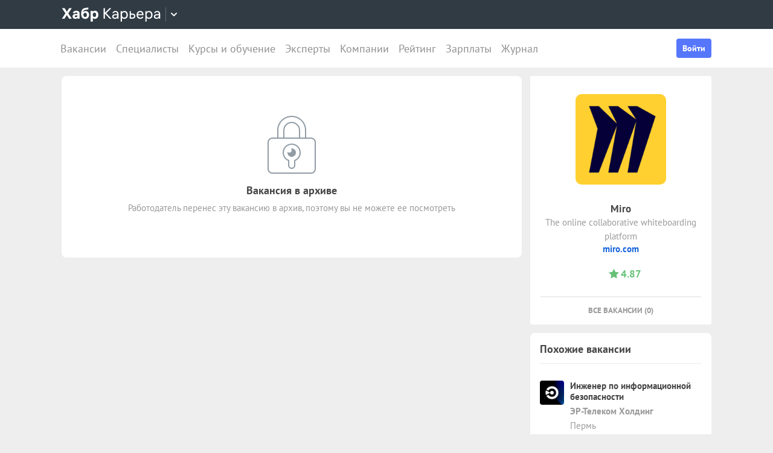

--- FILE ---
content_type: application/javascript
request_url: https://career.habr.com/assets/packs/js/_pages/vacancies/show-96ae583562a29636a573.chunk.js
body_size: 230118
content:
/*! For license information please see show-96ae583562a29636a573.chunk.js.LICENSE.txt */
(window.webpackJsonp=window.webpackJsonp||[]).push([[63,3,4],{0:function(e,t,n){var r=n(6),o=r.default||r;t.Vue=o,t.Vue2=o,t.isVue2=!0,t.isVue3=!1,t.install=function(){},t.warn=o.util.warn,t.createApp=function(e,t){var n,r={},i={config:o.config,use:o.use.bind(o),mixin:o.mixin.bind(o),component:o.component.bind(o),provide:function(e,t){return r[e]=t,this},directive:function(e,t){return t?(o.directive(e,t),i):o.directive(e)},mount:function(i,a){return n||((n=new o(Object.assign({propsData:t},e,{provide:Object.assign(r,e.provide)}))).$mount(i,a),n)},unmount:function(){n&&(n.$destroy(),n=void 0)}};return i},Object.keys(r).forEach((function(e){t[e]=r[e]})),t.hasInjectionContext=function(){return!!r.getCurrentInstance()}},1:function(e,t,n){"use strict";var r=n(98);function o(e,t){var n;const o=r.shallowRef();return r.watchEffect((()=>{o.value=e()}),{...t,flush:null!=(n=null==t?void 0:t.flush)?n:"sync"}),r.readonly(o)}function i(e,t){let n,o,i;const a=r.ref(!0),s=()=>{a.value=!0,i()};r.watch(e,s,{flush:"sync"});const c="function"===typeof t?t:t.get,l="function"===typeof t?void 0:t.set,u=r.customRef(((e,t)=>(o=e,i=t,{get:()=>(a.value&&(n=c(),a.value=!1),o(),n),set(e){null==l||l(e)}})));return Object.isExtensible(u)&&(u.trigger=s),u}function a(e){return!!r.getCurrentScope()&&(r.onScopeDispose(e),!0)}const s=new WeakMap,c=(e,t)=>{var n;const o=null==(n=r.getCurrentInstance())?void 0:n.proxy;if(null==o)throw new Error("provideLocal must be called in setup");s.has(o)||s.set(o,Object.create(null));s.get(o)[e]=t,r.provide(e,t)},l=(...e)=>{var t;const n=e[0],o=null==(t=r.getCurrentInstance())?void 0:t.proxy;if(null==o)throw new Error("injectLocal must be called in setup");return s.has(o)&&n in s.get(o)?s.get(o)[n]:r.inject(...e)};function u(e,t,{enumerable:n=!1,unwrap:o=!0}={}){if(r.isVue3||r.version.startsWith("2.7.")){for(const[i,a]of Object.entries(t))"value"!==i&&(r.isRef(a)&&o?Object.defineProperty(e,i,{get:()=>a.value,set(e){a.value=e},enumerable:n}):Object.defineProperty(e,i,{value:a,enumerable:n}));return e}}function d(e){return"function"===typeof e?e():r.unref(e)}const f=d;function p(e,t){const n=!1===(null==t?void 0:t.computedGetter)?r.unref:d;return function(...t){return r.computed((()=>e.apply(this,t.map((e=>n(e))))))}}function h(e){if(!r.isRef(e))return r.reactive(e);const t=new Proxy({},{get:(t,n,o)=>r.unref(Reflect.get(e.value,n,o)),set:(t,n,o)=>(r.isRef(e.value[n])&&!r.isRef(o)?e.value[n].value=o:e.value[n]=o,!0),deleteProperty:(t,n)=>Reflect.deleteProperty(e.value,n),has:(t,n)=>Reflect.has(e.value,n),ownKeys:()=>Object.keys(e.value),getOwnPropertyDescriptor:()=>({enumerable:!0,configurable:!0})});return r.reactive(t)}function v(e){return h(r.computed(e))}const m="undefined"!==typeof window&&"undefined"!==typeof document,y="undefined"!==typeof WorkerGlobalScope&&globalThis instanceof WorkerGlobalScope,g=Object.prototype.toString,b=e=>"[object Object]"===g.call(e),w=()=>+Date.now(),_=()=>{},x=O();function O(){var e,t;return m&&(null==(e=null==window?void 0:window.navigator)?void 0:e.userAgent)&&(/iP(?:ad|hone|od)/.test(window.navigator.userAgent)||(null==(t=null==window?void 0:window.navigator)?void 0:t.maxTouchPoints)>2&&/iPad|Macintosh/.test(null==window?void 0:window.navigator.userAgent))}function S(e,t){return function(...n){return new Promise(((r,o)=>{Promise.resolve(e((()=>t.apply(this,n)),{fn:t,thisArg:this,args:n})).then(r).catch(o)}))}}const k=e=>e();function j(e,t={}){let n,r,o=_;const i=e=>{clearTimeout(e),o(),o=_};return a=>{const s=d(e),c=d(t.maxWait);return n&&i(n),s<=0||void 0!==c&&c<=0?(r&&(i(r),r=null),Promise.resolve(a())):new Promise(((e,l)=>{o=t.rejectOnCancel?l:e,c&&!r&&(r=setTimeout((()=>{n&&i(n),r=null,e(a())}),c)),n=setTimeout((()=>{r&&i(r),r=null,e(a())}),s)}))}}function C(...e){let t,n,o,i,a,s,c=0,l=!0,u=_;r.isRef(e[0])||"object"!==typeof e[0]?[o,i=!0,a=!0,s=!1]=e:({delay:o,trailing:i=!0,leading:a=!0,rejectOnCancel:s=!1}=e[0]);const f=()=>{t&&(clearTimeout(t),t=void 0,u(),u=_)};return e=>{const r=d(o),p=Date.now()-c,h=()=>n=e();return f(),r<=0?(c=Date.now(),h()):(p>r&&(a||!l)?(c=Date.now(),h()):i&&(n=new Promise(((e,n)=>{u=s?n:e,t=setTimeout((()=>{c=Date.now(),l=!0,e(h()),f()}),Math.max(0,r-p))}))),a||t||(t=setTimeout((()=>l=!0),r)),l=!1,n)}}function E(e=k){const t=r.ref(!0);return{isActive:r.readonly(t),pause:function(){t.value=!1},resume:function(){t.value=!0},eventFilter:(...n)=>{t.value&&e(...n)}}}const T={mounted:r.isVue3?"mounted":"inserted",updated:r.isVue3?"updated":"componentUpdated",unmounted:r.isVue3?"unmounted":"unbind"};function L(e){const t=Object.create(null);return n=>t[n]||(t[n]=e(n))}const P=/\B([A-Z])/g,I=L((e=>e.replace(P,"-$1").toLowerCase())),A=/-(\w)/g,B=L((e=>e.replace(A,((e,t)=>t?t.toUpperCase():""))));function M(e,t=!1,n="Timeout"){return new Promise(((r,o)=>{t?setTimeout((()=>o(n)),e):setTimeout(r,e)}))}function N(e,...t){return t.some((t=>t in e))}function D(e){return e||r.getCurrentInstance()}function $(...e){if(1!==e.length)return r.toRef(...e);const t=e[0];return"function"===typeof t?r.readonly(r.customRef((()=>({get:t,set:_})))):r.ref(t)}const R=$;function F(e,t=1e4){return r.customRef(((n,r)=>{let o,i=d(e);return a((()=>{clearTimeout(o)})),{get:()=>(n(),i),set(n){i=n,r(),clearTimeout(o),o=setTimeout((()=>{i=d(e),r()}),d(t))}}}))}function q(e,t=200,n={}){return S(j(t,n),e)}function V(e,t=200,n={}){const o=r.ref(e.value),i=q((()=>{o.value=e.value}),t,n);return r.watch(e,(()=>i())),o}function G(e,t=200,n=!1,r=!0,o=!1){return S(C(t,n,r,o),e)}function z(e,t=200,n=!0,o=!0){if(t<=0)return e;const i=r.ref(e.value),a=G((()=>{i.value=e.value}),t,n,o);return r.watch(e,(()=>a())),i}function H(e,t={}){let n,o,i=e;function a(e=!0){return e&&n(),i}function s(e,n=!0){var r,a;if(e===i)return;const s=i;!1!==(null==(r=t.onBeforeChange)?void 0:r.call(t,e,s))&&(i=e,null==(a=t.onChanged)||a.call(t,e,s),n&&o())}return u(r.customRef(((e,t)=>(n=e,o=t,{get:()=>a(),set(e){s(e)}}))),{get:a,set:s,untrackedGet:()=>a(!1),silentSet:e=>s(e,!1),peek:()=>a(!1),lay:e=>s(e,!1)},{enumerable:!0})}const W=H;function U(e,t,n={}){const{eventFilter:o=k,...i}=n;return r.watch(e,S(o,t),i)}function Y(e,t,n={}){const{eventFilter:r,...o}=n,{eventFilter:i,pause:a,resume:s,isActive:c}=E(r);return{stop:U(e,t,{...o,eventFilter:i}),pause:a,resume:s,isActive:c}}function X(e,t=!1){function n(n,{flush:o="sync",deep:i=!1,timeout:a,throwOnTimeout:s}={}){let c=null;const l=[new Promise((a=>{c=r.watch(e,(e=>{n(e)!==t&&(null==c||c(),a(e))}),{flush:o,deep:i,immediate:!0})}))];return null!=a&&l.push(M(a,s).then((()=>d(e))).finally((()=>null==c?void 0:c()))),Promise.race(l)}function o(o,i){if(!r.isRef(o))return n((e=>e===o),i);const{flush:a="sync",deep:s=!1,timeout:c,throwOnTimeout:l}=null!=i?i:{};let u=null;const f=[new Promise((n=>{u=r.watch([e,o],(([e,r])=>{t!==(e===r)&&(null==u||u(),n(e))}),{flush:a,deep:s,immediate:!0})}))];return null!=c&&f.push(M(c,l).then((()=>d(e))).finally((()=>(null==u||u(),d(e))))),Promise.race(f)}function i(e){return a(1,e)}function a(e=1,t){let r=-1;return n((()=>(r+=1,r>=e)),t)}if(Array.isArray(d(e))){return{toMatch:n,toContains:function(e,t){return n((t=>{const n=Array.from(t);return n.includes(e)||n.includes(d(e))}),t)},changed:i,changedTimes:a,get not(){return X(e,!t)}}}return{toMatch:n,toBe:o,toBeTruthy:function(e){return n((e=>Boolean(e)),e)},toBeNull:function(e){return o(null,e)},toBeNaN:function(e){return n(Number.isNaN,e)},toBeUndefined:function(e){return o(void 0,e)},changed:i,changedTimes:a,get not(){return X(e,!t)}}}function Q(e,t){return e===t}const K=/^(\d{4})[-/]?(\d{1,2})?[-/]?(\d{0,2})[T\s]*(\d{1,2})?:?(\d{1,2})?:?(\d{1,2})?[.:]?(\d+)?$/i,J=/[YMDHhms]o|\[([^\]]+)\]|Y{1,4}|M{1,4}|D{1,2}|d{1,4}|H{1,2}|h{1,2}|a{1,2}|A{1,2}|m{1,2}|s{1,2}|Z{1,2}|SSS/g;function Z(e,t,n,r){let o=e<12?"AM":"PM";return r&&(o=o.split("").reduce(((e,t)=>e+`${t}.`),"")),n?o.toLowerCase():o}function ee(e){const t=["th","st","nd","rd"],n=e%100;return e+(t[(n-20)%10]||t[n]||t[0])}function te(e,t,n={}){var r;const o=e.getFullYear(),i=e.getMonth(),a=e.getDate(),s=e.getHours(),c=e.getMinutes(),l=e.getSeconds(),u=e.getMilliseconds(),d=e.getDay(),f=null!=(r=n.customMeridiem)?r:Z,p={Yo:()=>ee(o),YY:()=>String(o).slice(-2),YYYY:()=>o,M:()=>i+1,Mo:()=>ee(i+1),MM:()=>`${i+1}`.padStart(2,"0"),MMM:()=>e.toLocaleDateString(n.locales,{month:"short"}),MMMM:()=>e.toLocaleDateString(n.locales,{month:"long"}),D:()=>String(a),Do:()=>ee(a),DD:()=>`${a}`.padStart(2,"0"),H:()=>String(s),Ho:()=>ee(s),HH:()=>`${s}`.padStart(2,"0"),h:()=>`${s%12||12}`.padStart(1,"0"),ho:()=>ee(s%12||12),hh:()=>`${s%12||12}`.padStart(2,"0"),m:()=>String(c),mo:()=>ee(c),mm:()=>`${c}`.padStart(2,"0"),s:()=>String(l),so:()=>ee(l),ss:()=>`${l}`.padStart(2,"0"),SSS:()=>`${u}`.padStart(3,"0"),d:()=>d,dd:()=>e.toLocaleDateString(n.locales,{weekday:"narrow"}),ddd:()=>e.toLocaleDateString(n.locales,{weekday:"short"}),dddd:()=>e.toLocaleDateString(n.locales,{weekday:"long"}),A:()=>f(s,c),AA:()=>f(s,c,!1,!0),a:()=>f(s,c,!0),aa:()=>f(s,c,!0,!0)};return t.replace(J,((e,t)=>{var n,r;return null!=(r=null!=t?t:null==(n=p[e])?void 0:n.call(p))?r:e}))}function ne(e){if(null===e)return new Date(Number.NaN);if(void 0===e)return new Date;if(e instanceof Date)return new Date(e);if("string"===typeof e&&!/Z$/i.test(e)){const t=e.match(K);if(t){const e=t[2]-1||0,n=(t[7]||"0").substring(0,3);return new Date(t[1],e,t[3]||1,t[4]||0,t[5]||0,t[6]||0,n)}}return new Date(e)}function re(e,t=1e3,n={}){const{immediate:o=!0,immediateCallback:i=!1}=n;let s=null;const c=r.ref(!1);function l(){s&&(clearInterval(s),s=null)}function u(){c.value=!1,l()}function f(){const n=d(t);n<=0||(c.value=!0,i&&e(),l(),s=setInterval(e,n))}if(o&&m&&f(),r.isRef(t)||"function"===typeof t){a(r.watch(t,(()=>{c.value&&m&&f()})))}return a(u),{isActive:c,pause:u,resume:f}}function oe(e,t,n={}){const{immediate:o=!0}=n,i=r.ref(!1);let s=null;function c(){s&&(clearTimeout(s),s=null)}function l(){i.value=!1,c()}function u(...n){c(),i.value=!0,s=setTimeout((()=>{i.value=!1,s=null,e(...n)}),d(t))}return o&&(i.value=!0,m&&u()),a(l),{isPending:r.readonly(i),start:u,stop:l}}function ie(e,t,n={}){const{debounce:r=0,maxWait:o,...i}=n;return U(e,t,{...i,eventFilter:j(r,{maxWait:o})})}function ae(e,t,n={}){const{eventFilter:o=k,...i}=n,a=S(o,t);let s,c,l;if("sync"===i.flush){const t=r.ref(!1);c=()=>{},s=e=>{t.value=!0,e(),t.value=!1},l=r.watch(e,((...e)=>{t.value||a(...e)}),i)}else{const t=[],n=r.ref(0),o=r.ref(0);c=()=>{n.value=o.value},t.push(r.watch(e,(()=>{o.value++}),{...i,flush:"sync"})),s=e=>{const t=o.value;e(),n.value+=o.value-t},t.push(r.watch(e,((...e)=>{const t=n.value>0&&n.value===o.value;n.value=0,o.value=0,t||a(...e)}),i)),l=()=>{t.forEach((e=>e()))}}return{stop:l,ignoreUpdates:s,ignorePrevAsyncUpdates:c}}function se(e,t,n={}){const{throttle:r=0,trailing:o=!0,leading:i=!0,...a}=n;return U(e,t,{...a,eventFilter:C(r,o,i)})}t.assert=(e,...t)=>{e||console.warn(...t)},t.autoResetRef=F,t.bypassFilter=k,t.camelize=B,t.clamp=(e,t,n)=>Math.min(n,Math.max(t,e)),t.computedEager=o,t.computedWithControl=i,t.containsProp=N,t.controlledComputed=i,t.controlledRef=W,t.createEventHook=function(){const e=new Set,t=t=>{e.delete(t)};return{on:n=>{e.add(n);const r=()=>t(n);return a(r),{off:r}},off:t,trigger:(...t)=>Promise.all(Array.from(e).map((e=>e(...t))))}},t.createFilterWrapper=S,t.createGlobalState=function(e){let t,n=!1;const o=r.effectScope(!0);return(...r)=>(n||(t=o.run((()=>e(...r))),n=!0),t)},t.createInjectionState=function(e,t){const n=(null==t?void 0:t.injectionKey)||Symbol(e.name||"InjectionState"),r=null==t?void 0:t.defaultValue;return[(...t)=>{const r=e(...t);return c(n,r),r},()=>l(n,r)]},t.createReactiveFn=p,t.createSharedComposable=function(e){let t,n,o=0;const i=()=>{o-=1,n&&o<=0&&(n.stop(),t=void 0,n=void 0)};return(...s)=>(o+=1,t||(n=r.effectScope(!0),t=n.run((()=>e(...s)))),a(i),t)},t.createSingletonPromise=function(e){let t;function n(){return t||(t=e()),t}return n.reset=async()=>{const e=t;t=void 0,e&&await e},n},t.debounceFilter=j,t.debouncedRef=V,t.debouncedWatch=ie,t.directiveHooks=T,t.eagerComputed=o,t.extendRef=u,t.formatDate=te,t.get=function(e,t){return null==t?r.unref(e):r.unref(e)[t]},t.getLifeCycleTarget=D,t.hasOwn=(e,t)=>Object.prototype.hasOwnProperty.call(e,t),t.hyphenate=I,t.identity=function(e){return e},t.ignorableWatch=ae,t.increaseWithUnit=function(e,t){var n;if("number"===typeof e)return e+t;const r=(null==(n=e.match(/^-?\d+\.?\d*/))?void 0:n[0])||"",o=e.slice(r.length),i=Number.parseFloat(r)+t;return Number.isNaN(i)?e:i+o},t.injectLocal=l,t.invoke=function(e){return e()},t.isClient=m,t.isDef=e=>"undefined"!==typeof e,t.isDefined=function(e){return null!=r.unref(e)},t.isIOS=x,t.isObject=b,t.isWorker=y,t.makeDestructurable=function(e,t){if("undefined"!==typeof Symbol){const n={...e};return Object.defineProperty(n,Symbol.iterator,{enumerable:!1,value(){let e=0;return{next:()=>({value:t[e++],done:e>t.length})}}}),n}return Object.assign([...t],e)},t.noop=_,t.normalizeDate=ne,t.notNullish=e=>null!=e,t.now=()=>Date.now(),t.objectEntries=function(e){return Object.entries(e)},t.objectOmit=function(e,t,n=!1){return Object.fromEntries(Object.entries(e).filter((([e,r])=>(!n||void 0!==r)&&!t.includes(e))))},t.objectPick=function(e,t,n=!1){return t.reduce(((t,r)=>(r in e&&(n&&void 0===e[r]||(t[r]=e[r])),t)),{})},t.pausableFilter=E,t.pausableWatch=Y,t.promiseTimeout=M,t.provideLocal=c,t.rand=(e,t)=>(e=Math.ceil(e),t=Math.floor(t),Math.floor(Math.random()*(t-e+1))+e),t.reactify=p,t.reactifyObject=function(e,t={}){let n,r=[];if(Array.isArray(t))r=t;else{n=t;const{includeOwnProperties:o=!0}=t;r.push(...Object.keys(e)),o&&r.push(...Object.getOwnPropertyNames(e))}return Object.fromEntries(r.map((t=>{const r=e[t];return[t,"function"===typeof r?p(r.bind(e),n):r]})))},t.reactiveComputed=v,t.reactiveOmit=function(e,...t){const n=t.flat(),o=n[0];return v((()=>"function"===typeof o?Object.fromEntries(Object.entries(r.toRefs(e)).filter((([e,t])=>!o(d(t),e)))):Object.fromEntries(Object.entries(r.toRefs(e)).filter((e=>!n.includes(e[0]))))))},t.reactivePick=function(e,...t){const n=t.flat(),o=n[0];return v((()=>"function"===typeof o?Object.fromEntries(Object.entries(r.toRefs(e)).filter((([e,t])=>o(d(t),e)))):Object.fromEntries(n.map((t=>[t,$(e,t)])))))},t.refAutoReset=F,t.refDebounced=V,t.refDefault=function(e,t){return r.computed({get(){var n;return null!=(n=e.value)?n:t},set(t){e.value=t}})},t.refThrottled=z,t.refWithControl=H,t.resolveRef=R,t.resolveUnref=f,t.set=function(...e){if(2===e.length){const[t,n]=e;t.value=n}if(3===e.length)if(r.isVue2)r.set(...e);else{const[t,n,r]=e;t[n]=r}},t.syncRef=function(e,t,...[n]){const{flush:r="sync",deep:o=!1,immediate:i=!0,direction:a="both",transform:s={}}=n||{},c=[],l="ltr"in s&&s.ltr||(e=>e),u="rtl"in s&&s.rtl||(e=>e);return"both"!==a&&"ltr"!==a||c.push(Y(e,(e=>{c.forEach((e=>e.pause())),t.value=l(e),c.forEach((e=>e.resume()))}),{flush:r,deep:o,immediate:i})),"both"!==a&&"rtl"!==a||c.push(Y(t,(t=>{c.forEach((e=>e.pause())),e.value=u(t),c.forEach((e=>e.resume()))}),{flush:r,deep:o,immediate:i})),()=>{c.forEach((e=>e.stop()))}},t.syncRefs=function(e,t,n={}){const{flush:o="sync",deep:i=!1,immediate:a=!0}=n;return Array.isArray(t)||(t=[t]),r.watch(e,(e=>t.forEach((t=>t.value=e))),{flush:o,deep:i,immediate:a})},t.throttleFilter=C,t.throttledRef=z,t.throttledWatch=se,t.timestamp=w,t.toReactive=h,t.toRef=$,t.toRefs=function(e,t={}){if(!r.isRef(e))return r.toRefs(e);const n=Array.isArray(e.value)?Array.from({length:e.value.length}):{};for(const o in e.value)n[o]=r.customRef((()=>({get:()=>e.value[o],set(n){var r;if(null==(r=d(t.replaceRef))||r)if(Array.isArray(e.value)){const t=[...e.value];t[o]=n,e.value=t}else{const t={...e.value,[o]:n};Object.setPrototypeOf(t,Object.getPrototypeOf(e.value)),e.value=t}else e.value[o]=n}})));return n},t.toValue=d,t.tryOnBeforeMount=function(e,t=!0,n){D(n)?r.onBeforeMount(e,n):t?e():r.nextTick(e)},t.tryOnBeforeUnmount=function(e,t){D(t)&&r.onBeforeUnmount(e,t)},t.tryOnMounted=function(e,t=!0,n){D()?r.onMounted(e,n):t?e():r.nextTick(e)},t.tryOnScopeDispose=a,t.tryOnUnmounted=function(e,t){D(t)&&r.onUnmounted(e,t)},t.until=function(e){return X(e)},t.useArrayDifference=function(...e){var t;const n=e[0],o=e[1];let i=null!=(t=e[2])?t:Q;if("string"===typeof i){const e=i;i=(t,n)=>t[e]===n[e]}return r.computed((()=>d(n).filter((e=>-1===d(o).findIndex((t=>i(e,t)))))))},t.useArrayEvery=function(e,t){return r.computed((()=>d(e).every(((e,n,r)=>t(d(e),n,r)))))},t.useArrayFilter=function(e,t){return r.computed((()=>d(e).map((e=>d(e))).filter(t)))},t.useArrayFind=function(e,t){return r.computed((()=>d(d(e).find(((e,n,r)=>t(d(e),n,r))))))},t.useArrayFindIndex=function(e,t){return r.computed((()=>d(e).findIndex(((e,n,r)=>t(d(e),n,r)))))},t.useArrayFindLast=function(e,t){return r.computed((()=>d(Array.prototype.findLast?d(e).findLast(((e,n,r)=>t(d(e),n,r))):function(e,t){let n=e.length;for(;n-- >0;)if(t(e[n],n,e))return e[n]}(d(e),((e,n,r)=>t(d(e),n,r))))))},t.useArrayIncludes=function(...e){var t;const n=e[0],o=e[1];let i=e[2],a=0;var s;if(b(s=i)&&N(s,"formIndex","comparator")&&(a=null!=(t=i.fromIndex)?t:0,i=i.comparator),"string"===typeof i){const e=i;i=(t,n)=>t[e]===d(n)}return i=null!=i?i:(e,t)=>e===d(t),r.computed((()=>d(n).slice(a).some(((e,t,n)=>i(d(e),d(o),t,d(n))))))},t.useArrayJoin=function(e,t){return r.computed((()=>d(e).map((e=>d(e))).join(d(t))))},t.useArrayMap=function(e,t){return r.computed((()=>d(e).map((e=>d(e))).map(t)))},t.useArrayReduce=function(e,t,...n){const o=(e,n,r)=>t(d(e),d(n),r);return r.computed((()=>{const t=d(e);return n.length?t.reduce(o,d(n[0])):t.reduce(o)}))},t.useArraySome=function(e,t){return r.computed((()=>d(e).some(((e,n,r)=>t(d(e),n,r)))))},t.useArrayUnique=function(e,t){return r.computed((()=>{const n=d(e).map((e=>d(e)));return t?(o=t,(r=n).reduce(((e,t)=>(e.some((e=>o(t,e,r)))||e.push(t),e)),[])):function(e){return Array.from(new Set(e))}(n);var r,o}))},t.useCounter=function(e=0,t={}){let n=r.unref(e);const o=r.ref(e),{max:i=Number.POSITIVE_INFINITY,min:a=Number.NEGATIVE_INFINITY}=t,s=e=>o.value=Math.max(a,Math.min(i,e));return{count:o,inc:(e=1)=>o.value=Math.max(Math.min(i,o.value+e),a),dec:(e=1)=>o.value=Math.min(Math.max(a,o.value-e),i),get:()=>o.value,set:s,reset:(e=n)=>(n=e,s(e))}},t.useDateFormat=function(e,t="HH:mm:ss",n={}){return r.computed((()=>te(ne(d(e)),d(t),n)))},t.useDebounce=V,t.useDebounceFn=q,t.useInterval=function(e=1e3,t={}){const{controls:n=!1,immediate:o=!0,callback:i}=t,a=r.ref(0),s=()=>a.value+=1,c=()=>{a.value=0},l=re(i?()=>{s(),i(a.value)}:s,e,{immediate:o});return n?{counter:a,reset:c,...l}:a},t.useIntervalFn=re,t.useLastChanged=function(e,t={}){var n;const o=r.ref(null!=(n=t.initialValue)?n:null);return r.watch(e,(()=>o.value=w()),t),o},t.useThrottle=z,t.useThrottleFn=G,t.useTimeout=function(e=1e3,t={}){const{controls:n=!1,callback:o}=t,i=oe(null!=o?o:_,e,t),a=r.computed((()=>!i.isPending.value));return n?{ready:a,...i}:a},t.useTimeoutFn=oe,t.useToNumber=function(e,t={}){const{method:n="parseFloat",radix:o,nanToZero:i}=t;return r.computed((()=>{let t=d(e);return"string"===typeof t&&(t=Number[n](t,o)),i&&Number.isNaN(t)&&(t=0),t}))},t.useToString=function(e){return r.computed((()=>`${d(e)}`))},t.useToggle=function(e=!1,t={}){const{truthyValue:n=!0,falsyValue:o=!1}=t,i=r.isRef(e),a=r.ref(e);function s(e){if(arguments.length)return a.value=e,a.value;{const e=d(n);return a.value=a.value===e?d(o):e,a.value}}return i?s:[a,s]},t.watchArray=function(e,t,n){let o=(null==n?void 0:n.immediate)?[]:[...e instanceof Function?e():Array.isArray(e)?e:d(e)];return r.watch(e,((e,n,r)=>{const i=Array.from({length:o.length}),a=[];for(const t of e){let e=!1;for(let n=0;n<o.length;n++)if(!i[n]&&t===o[n]){i[n]=!0,e=!0;break}e||a.push(t)}const s=o.filter(((e,t)=>!i[t]));t(e,o,a,s,r),o=[...e]}),n)},t.watchAtMost=function(e,t,n){const{count:o,...i}=n,a=r.ref(0),s=U(e,((...e)=>{a.value+=1,a.value>=d(o)&&r.nextTick((()=>s())),t(...e)}),i);return{count:a,stop:s}},t.watchDebounced=ie,t.watchDeep=function(e,t,n){return r.watch(e,t,{...n,deep:!0})},t.watchIgnorable=ae,t.watchImmediate=function(e,t,n){return r.watch(e,t,{...n,immediate:!0})},t.watchOnce=function(e,t,n){const o=r.watch(e,((...e)=>(r.nextTick((()=>o())),t(...e))),n);return o},t.watchPausable=Y,t.watchThrottled=se,t.watchTriggerable=function(e,t,n={}){let o;function i(e){o=e}const a=(e,n)=>(function(){if(!o)return;const e=o;o=void 0,e()}(),t(e,n,i)),s=ae(e,a,n),{ignoreUpdates:c}=s;return{...s,trigger:()=>{let t;return c((()=>{var n;t=a((n=e,r.isReactive(n)?n:Array.isArray(n)?n.map((e=>d(e))):d(n)),function(e){return Array.isArray(e)?e.map((()=>{})):void 0}(e))})),t}}},t.watchWithFilter=U,t.whenever=function(e,t,n){const o=r.watch(e,((e,i,a)=>{e&&((null==n?void 0:n.once)&&r.nextTick((()=>o())),t(e,i,a))}),{...n,once:!1});return o}},10:function(e,t,n){"use strict";var r=n(4),o={name:"SvgIcon",props:{icon:{type:String,required:!0},source:{type:String,default:"/images/icons-35.svg"},color:String,size:[String,Number]},methods:{bem:r.a}},i=n(2),a=Object(i.a)(o,(function(){var e=this,t=e.$createElement,n=e._self._c||t;return n("svg",{staticClass:"svg-icon",class:e.bem("svg-icon",{icon:e.icon,color:e.color}),style:{"--svg-icon--size":e.size}},[n("use",{attrs:{"xlink:href":e.source+"#"+e.icon}})])}),[],!1,null,null,null);t.a=a.exports},100:function(e,t,n){"use strict";var r=n(101),o=n(57),i="tippy-box",a="tippy-content",s="tippy-backdrop",c="tippy-arrow",l="tippy-svg-arrow",u={passive:!0,capture:!0},d=function(){return document.body};function f(e,t,n){if(Array.isArray(e)){var r=e[t];return null==r?Array.isArray(n)?n[t]:n:r}return e}function p(e,t){var n={}.toString.call(e);return 0===n.indexOf("[object")&&n.indexOf(t+"]")>-1}function h(e,t){return"function"===typeof e?e.apply(void 0,t):e}function v(e,t){return 0===t?e:function(r){clearTimeout(n),n=setTimeout((function(){e(r)}),t)};var n}function m(e){return[].concat(e)}function y(e,t){-1===e.indexOf(t)&&e.push(t)}function g(e){return e.split("-")[0]}function b(e){return[].slice.call(e)}function w(e){return Object.keys(e).reduce((function(t,n){return void 0!==e[n]&&(t[n]=e[n]),t}),{})}function _(){return document.createElement("div")}function x(e){return["Element","Fragment"].some((function(t){return p(e,t)}))}function O(e){return p(e,"MouseEvent")}function S(e){return!(!e||!e._tippy||e._tippy.reference!==e)}function k(e){return x(e)?[e]:function(e){return p(e,"NodeList")}(e)?b(e):Array.isArray(e)?e:b(document.querySelectorAll(e))}function j(e,t){e.forEach((function(e){e&&(e.style.transitionDuration=t+"ms")}))}function C(e,t){e.forEach((function(e){e&&e.setAttribute("data-state",t)}))}function E(e){var t,n=m(e)[0];return null!=n&&null!=(t=n.ownerDocument)&&t.body?n.ownerDocument:document}function T(e,t,n){var r=t+"EventListener";["transitionend","webkitTransitionEnd"].forEach((function(t){e[r](t,n)}))}function L(e,t){for(var n=t;n;){var r;if(e.contains(n))return!0;n=null==n.getRootNode||null==(r=n.getRootNode())?void 0:r.host}return!1}var P={isTouch:!1},I=0;function A(){P.isTouch||(P.isTouch=!0,window.performance&&document.addEventListener("mousemove",B))}function B(){var e=performance.now();e-I<20&&(P.isTouch=!1,document.removeEventListener("mousemove",B)),I=e}function M(){var e=document.activeElement;if(S(e)){var t=e._tippy;e.blur&&!t.state.isVisible&&e.blur()}}var N=!!("undefined"!==typeof window&&"undefined"!==typeof document)&&!!window.msCrypto;var D={animateFill:!1,followCursor:!1,inlinePositioning:!1,sticky:!1},$=Object.assign({appendTo:d,aria:{content:"auto",expanded:"auto"},delay:0,duration:[300,250],getReferenceClientRect:null,hideOnClick:!0,ignoreAttributes:!1,interactive:!1,interactiveBorder:2,interactiveDebounce:0,moveTransition:"",offset:[0,10],onAfterUpdate:function(){},onBeforeUpdate:function(){},onCreate:function(){},onDestroy:function(){},onHidden:function(){},onHide:function(){},onMount:function(){},onShow:function(){},onShown:function(){},onTrigger:function(){},onUntrigger:function(){},onClickOutside:function(){},placement:"top",plugins:[],popperOptions:{},render:null,showOnCreate:!1,touch:!0,trigger:"mouseenter focus",triggerTarget:null},D,{allowHTML:!1,animation:"fade",arrow:!0,content:"",inertia:!1,maxWidth:350,role:"tooltip",theme:"",zIndex:9999}),R=Object.keys($);function F(e){var t=(e.plugins||[]).reduce((function(t,n){var r,o=n.name,i=n.defaultValue;o&&(t[o]=void 0!==e[o]?e[o]:null!=(r=$[o])?r:i);return t}),{});return Object.assign({},e,t)}function q(e,t){var n=Object.assign({},t,{content:h(t.content,[e])},t.ignoreAttributes?{}:function(e,t){return(t?Object.keys(F(Object.assign({},$,{plugins:t}))):R).reduce((function(t,n){var r=(e.getAttribute("data-tippy-"+n)||"").trim();if(!r)return t;if("content"===n)t[n]=r;else try{t[n]=JSON.parse(r)}catch(o){t[n]=r}return t}),{})}(e,t.plugins));return n.aria=Object.assign({},$.aria,n.aria),n.aria={expanded:"auto"===n.aria.expanded?t.interactive:n.aria.expanded,content:"auto"===n.aria.content?t.interactive?null:"describedby":n.aria.content},n}var V=function(){return"innerHTML"};function G(e,t){e[V()]=t}function z(e){var t=_();return!0===e?t.className=c:(t.className=l,x(e)?t.appendChild(e):G(t,e)),t}function H(e,t){x(t.content)?(G(e,""),e.appendChild(t.content)):"function"!==typeof t.content&&(t.allowHTML?G(e,t.content):e.textContent=t.content)}function W(e){var t=e.firstElementChild,n=b(t.children);return{box:t,content:n.find((function(e){return e.classList.contains(a)})),arrow:n.find((function(e){return e.classList.contains(c)||e.classList.contains(l)})),backdrop:n.find((function(e){return e.classList.contains(s)}))}}function U(e){var t=_(),n=_();n.className=i,n.setAttribute("data-state","hidden"),n.setAttribute("tabindex","-1");var r=_();function o(n,r){var o=W(t),i=o.box,a=o.content,s=o.arrow;r.theme?i.setAttribute("data-theme",r.theme):i.removeAttribute("data-theme"),"string"===typeof r.animation?i.setAttribute("data-animation",r.animation):i.removeAttribute("data-animation"),r.inertia?i.setAttribute("data-inertia",""):i.removeAttribute("data-inertia"),i.style.maxWidth="number"===typeof r.maxWidth?r.maxWidth+"px":r.maxWidth,r.role?i.setAttribute("role",r.role):i.removeAttribute("role"),n.content===r.content&&n.allowHTML===r.allowHTML||H(a,e.props),r.arrow?s?n.arrow!==r.arrow&&(i.removeChild(s),i.appendChild(z(r.arrow))):i.appendChild(z(r.arrow)):s&&i.removeChild(s)}return r.className=a,r.setAttribute("data-state","hidden"),H(r,e.props),t.appendChild(n),n.appendChild(r),o(e.props,e.props),{popper:t,onUpdate:o}}U.$$tippy=!0;var Y=1,X=[],Q=[];function K(e,t){var n,o,i,a,s,c,l,p,x=q(e,Object.assign({},$,F(w(t)))),S=!1,k=!1,I=!1,A=!1,B=[],M=v(we,x.interactiveDebounce),D=Y++,R=(p=x.plugins).filter((function(e,t){return p.indexOf(e)===t})),V={id:D,reference:e,popper:_(),popperInstance:null,props:x,state:{isEnabled:!0,isVisible:!1,isDestroyed:!1,isMounted:!1,isShown:!1},plugins:R,clearDelayTimeouts:function(){clearTimeout(n),clearTimeout(o),cancelAnimationFrame(i)},setProps:function(t){0;if(V.state.isDestroyed)return;ae("onBeforeUpdate",[V,t]),ge();var n=V.props,r=q(e,Object.assign({},n,w(t),{ignoreAttributes:!0}));V.props=r,ye(),n.interactiveDebounce!==r.interactiveDebounce&&(le(),M=v(we,r.interactiveDebounce));n.triggerTarget&&!r.triggerTarget?m(n.triggerTarget).forEach((function(e){e.removeAttribute("aria-expanded")})):r.triggerTarget&&e.removeAttribute("aria-expanded");ce(),ie(),H&&H(n,r);V.popperInstance&&(Se(),je().forEach((function(e){requestAnimationFrame(e._tippy.popperInstance.forceUpdate)})));ae("onAfterUpdate",[V,t])},setContent:function(e){V.setProps({content:e})},show:function(){0;var e=V.state.isVisible,t=V.state.isDestroyed,n=!V.state.isEnabled,r=P.isTouch&&!V.props.touch,o=f(V.props.duration,0,$.duration);if(e||t||n||r)return;if(te().hasAttribute("disabled"))return;if(ae("onShow",[V],!1),!1===V.props.onShow(V))return;V.state.isVisible=!0,ee()&&(z.style.visibility="visible");ie(),pe(),V.state.isMounted||(z.style.transition="none");if(ee()){var i=re();j([i.box,i.content],0)}c=function(){var e;if(V.state.isVisible&&!A){if(A=!0,z.offsetHeight,z.style.transition=V.props.moveTransition,ee()&&V.props.animation){var t=re(),n=t.box,r=t.content;j([n,r],o),C([n,r],"visible")}se(),ce(),y(Q,V),null==(e=V.popperInstance)||e.forceUpdate(),ae("onMount",[V]),V.props.animation&&ee()&&function(e,t){ve(e,t)}(o,(function(){V.state.isShown=!0,ae("onShown",[V])}))}},function(){var e,t=V.props.appendTo,n=te();e=V.props.interactive&&t===d||"parent"===t?n.parentNode:h(t,[n]);e.contains(z)||e.appendChild(z);V.state.isMounted=!0,Se(),!1}()},hide:function(){0;var e=!V.state.isVisible,t=V.state.isDestroyed,n=!V.state.isEnabled,r=f(V.props.duration,1,$.duration);if(e||t||n)return;if(ae("onHide",[V],!1),!1===V.props.onHide(V))return;V.state.isVisible=!1,V.state.isShown=!1,A=!1,S=!1,ee()&&(z.style.visibility="hidden");if(le(),he(),ie(!0),ee()){var o=re(),i=o.box,a=o.content;V.props.animation&&(j([i,a],r),C([i,a],"hidden"))}se(),ce(),V.props.animation?ee()&&function(e,t){ve(e,(function(){!V.state.isVisible&&z.parentNode&&z.parentNode.contains(z)&&t()}))}(r,V.unmount):V.unmount()},hideWithInteractivity:function(e){0;ne().addEventListener("mousemove",M),y(X,M),M(e)},enable:function(){V.state.isEnabled=!0},disable:function(){V.hide(),V.state.isEnabled=!1},unmount:function(){0;V.state.isVisible&&V.hide();if(!V.state.isMounted)return;ke(),je().forEach((function(e){e._tippy.unmount()})),z.parentNode&&z.parentNode.removeChild(z);Q=Q.filter((function(e){return e!==V})),V.state.isMounted=!1,ae("onHidden",[V])},destroy:function(){0;if(V.state.isDestroyed)return;V.clearDelayTimeouts(),V.unmount(),ge(),delete e._tippy,V.state.isDestroyed=!0,ae("onDestroy",[V])}};if(!x.render)return V;var G=x.render(V),z=G.popper,H=G.onUpdate;z.setAttribute("data-tippy-root",""),z.id="tippy-"+V.id,V.popper=z,e._tippy=V,z._tippy=V;var U=R.map((function(e){return e.fn(V)})),K=e.hasAttribute("aria-expanded");return ye(),ce(),ie(),ae("onCreate",[V]),x.showOnCreate&&Ce(),z.addEventListener("mouseenter",(function(){V.props.interactive&&V.state.isVisible&&V.clearDelayTimeouts()})),z.addEventListener("mouseleave",(function(){V.props.interactive&&V.props.trigger.indexOf("mouseenter")>=0&&ne().addEventListener("mousemove",M)})),V;function J(){var e=V.props.touch;return Array.isArray(e)?e:[e,0]}function Z(){return"hold"===J()[0]}function ee(){var e;return!(null==(e=V.props.render)||!e.$$tippy)}function te(){return l||e}function ne(){var e=te().parentNode;return e?E(e):document}function re(){return W(z)}function oe(e){return V.state.isMounted&&!V.state.isVisible||P.isTouch||a&&"focus"===a.type?0:f(V.props.delay,e?0:1,$.delay)}function ie(e){void 0===e&&(e=!1),z.style.pointerEvents=V.props.interactive&&!e?"":"none",z.style.zIndex=""+V.props.zIndex}function ae(e,t,n){var r;(void 0===n&&(n=!0),U.forEach((function(n){n[e]&&n[e].apply(n,t)})),n)&&(r=V.props)[e].apply(r,t)}function se(){var t=V.props.aria;if(t.content){var n="aria-"+t.content,r=z.id;m(V.props.triggerTarget||e).forEach((function(e){var t=e.getAttribute(n);if(V.state.isVisible)e.setAttribute(n,t?t+" "+r:r);else{var o=t&&t.replace(r,"").trim();o?e.setAttribute(n,o):e.removeAttribute(n)}}))}}function ce(){!K&&V.props.aria.expanded&&m(V.props.triggerTarget||e).forEach((function(e){V.props.interactive?e.setAttribute("aria-expanded",V.state.isVisible&&e===te()?"true":"false"):e.removeAttribute("aria-expanded")}))}function le(){ne().removeEventListener("mousemove",M),X=X.filter((function(e){return e!==M}))}function ue(t){if(!P.isTouch||!I&&"mousedown"!==t.type){var n=t.composedPath&&t.composedPath()[0]||t.target;if(!V.props.interactive||!L(z,n)){if(m(V.props.triggerTarget||e).some((function(e){return L(e,n)}))){if(P.isTouch)return;if(V.state.isVisible&&V.props.trigger.indexOf("click")>=0)return}else ae("onClickOutside",[V,t]);!0===V.props.hideOnClick&&(V.clearDelayTimeouts(),V.hide(),k=!0,setTimeout((function(){k=!1})),V.state.isMounted||he())}}}function de(){I=!0}function fe(){I=!1}function pe(){var e=ne();e.addEventListener("mousedown",ue,!0),e.addEventListener("touchend",ue,u),e.addEventListener("touchstart",fe,u),e.addEventListener("touchmove",de,u)}function he(){var e=ne();e.removeEventListener("mousedown",ue,!0),e.removeEventListener("touchend",ue,u),e.removeEventListener("touchstart",fe,u),e.removeEventListener("touchmove",de,u)}function ve(e,t){var n=re().box;function r(e){e.target===n&&(T(n,"remove",r),t())}if(0===e)return t();T(n,"remove",s),T(n,"add",r),s=r}function me(t,n,r){void 0===r&&(r=!1),m(V.props.triggerTarget||e).forEach((function(e){e.addEventListener(t,n,r),B.push({node:e,eventType:t,handler:n,options:r})}))}function ye(){var e;Z()&&(me("touchstart",be,{passive:!0}),me("touchend",_e,{passive:!0})),(e=V.props.trigger,e.split(/\s+/).filter(Boolean)).forEach((function(e){if("manual"!==e)switch(me(e,be),e){case"mouseenter":me("mouseleave",_e);break;case"focus":me(N?"focusout":"blur",xe);break;case"focusin":me("focusout",xe)}}))}function ge(){B.forEach((function(e){var t=e.node,n=e.eventType,r=e.handler,o=e.options;t.removeEventListener(n,r,o)})),B=[]}function be(e){var t,n=!1;if(V.state.isEnabled&&!Oe(e)&&!k){var r="focus"===(null==(t=a)?void 0:t.type);a=e,l=e.currentTarget,ce(),!V.state.isVisible&&O(e)&&X.forEach((function(t){return t(e)})),"click"===e.type&&(V.props.trigger.indexOf("mouseenter")<0||S)&&!1!==V.props.hideOnClick&&V.state.isVisible?n=!0:Ce(e),"click"===e.type&&(S=!n),n&&!r&&Ee(e)}}function we(e){var t=e.target,n=te().contains(t)||z.contains(t);if("mousemove"!==e.type||!n){var r=je().concat(z).map((function(e){var t,n=null==(t=e._tippy.popperInstance)?void 0:t.state;return n?{popperRect:e.getBoundingClientRect(),popperState:n,props:x}:null})).filter(Boolean);(function(e,t){var n=t.clientX,r=t.clientY;return e.every((function(e){var t=e.popperRect,o=e.popperState,i=e.props.interactiveBorder,a=g(o.placement),s=o.modifiersData.offset;if(!s)return!0;var c="bottom"===a?s.top.y:0,l="top"===a?s.bottom.y:0,u="right"===a?s.left.x:0,d="left"===a?s.right.x:0,f=t.top-r+c>i,p=r-t.bottom-l>i,h=t.left-n+u>i,v=n-t.right-d>i;return f||p||h||v}))})(r,e)&&(le(),Ee(e))}}function _e(e){Oe(e)||V.props.trigger.indexOf("click")>=0&&S||(V.props.interactive?V.hideWithInteractivity(e):Ee(e))}function xe(e){V.props.trigger.indexOf("focusin")<0&&e.target!==te()||V.props.interactive&&e.relatedTarget&&z.contains(e.relatedTarget)||Ee(e)}function Oe(e){return!!P.isTouch&&Z()!==e.type.indexOf("touch")>=0}function Se(){ke();var t=V.props,n=t.popperOptions,o=t.placement,i=t.offset,a=t.getReferenceClientRect,s=t.moveTransition,l=ee()?W(z).arrow:null,u=a?{getBoundingClientRect:a,contextElement:a.contextElement||te()}:e,d={name:"$$tippy",enabled:!0,phase:"beforeWrite",requires:["computeStyles"],fn:function(e){var t=e.state;if(ee()){var n=re().box;["placement","reference-hidden","escaped"].forEach((function(e){"placement"===e?n.setAttribute("data-placement",t.placement):t.attributes.popper["data-popper-"+e]?n.setAttribute("data-"+e,""):n.removeAttribute("data-"+e)})),t.attributes.popper={}}}},f=[{name:"offset",options:{offset:i}},{name:"preventOverflow",options:{padding:{top:2,bottom:2,left:5,right:5}}},{name:"flip",options:{padding:5}},{name:"computeStyles",options:{adaptive:!s}},d];ee()&&l&&f.push({name:"arrow",options:{element:l,padding:3}}),f.push.apply(f,(null==n?void 0:n.modifiers)||[]),V.popperInstance=Object(r.a)(u,z,Object.assign({},n,{placement:o,onFirstUpdate:c,modifiers:f}))}function ke(){V.popperInstance&&(V.popperInstance.destroy(),V.popperInstance=null)}function je(){return b(z.querySelectorAll("[data-tippy-root]"))}function Ce(e){V.clearDelayTimeouts(),e&&ae("onTrigger",[V,e]),pe();var t=oe(!0),r=J(),o=r[0],i=r[1];P.isTouch&&"hold"===o&&i&&(t=i),t?n=setTimeout((function(){V.show()}),t):V.show()}function Ee(e){if(V.clearDelayTimeouts(),ae("onUntrigger",[V,e]),V.state.isVisible){if(!(V.props.trigger.indexOf("mouseenter")>=0&&V.props.trigger.indexOf("click")>=0&&["mouseleave","mousemove"].indexOf(e.type)>=0&&S)){var t=oe(!1);t?o=setTimeout((function(){V.state.isVisible&&V.hide()}),t):i=requestAnimationFrame((function(){V.hide()}))}}else he()}}function J(e,t){void 0===t&&(t={});var n=$.plugins.concat(t.plugins||[]);document.addEventListener("touchstart",A,u),window.addEventListener("blur",M);var r=Object.assign({},t,{plugins:n}),o=k(e).reduce((function(e,t){var n=t&&K(t,r);return n&&e.push(n),e}),[]);return x(e)?o[0]:o}J.defaultProps=$,J.setDefaultProps=function(e){Object.keys(e).forEach((function(t){$[t]=e[t]}))},J.currentInput=P;Object.assign({},o.a,{effect:function(e){var t=e.state,n={popper:{position:t.options.strategy,left:"0",top:"0",margin:"0"},arrow:{position:"absolute"},reference:{}};Object.assign(t.elements.popper.style,n.popper),t.styles=n,t.elements.arrow&&Object.assign(t.elements.arrow.style,n.arrow)}});J.setDefaultProps({render:U}),t.a=J},101:function(e,t,n){"use strict";n.d(t,"a",(function(){return _e}));var r=n(5),o=Math.max,i=Math.min,a=Math.round,s=n(11);function c(){var e=navigator.userAgentData;return null!=e&&e.brands?e.brands.map((function(e){return e.brand+"/"+e.version})).join(" "):navigator.userAgent}function l(){return!/^((?!chrome|android).)*safari/i.test(c())}function u(e,t,n){void 0===t&&(t=!1),void 0===n&&(n=!1);var o=e.getBoundingClientRect(),i=1,c=1;t&&Object(r.b)(e)&&(i=e.offsetWidth>0&&a(o.width)/e.offsetWidth||1,c=e.offsetHeight>0&&a(o.height)/e.offsetHeight||1);var u=(Object(r.a)(e)?Object(s.a)(e):window).visualViewport,d=!l()&&n,f=(o.left+(d&&u?u.offsetLeft:0))/i,p=(o.top+(d&&u?u.offsetTop:0))/c,h=o.width/i,v=o.height/c;return{width:h,height:v,top:p,right:f+h,bottom:p+v,left:f,x:f,y:p}}function d(e){var t=Object(s.a)(e);return{scrollLeft:t.pageXOffset,scrollTop:t.pageYOffset}}var f=n(13);function p(e){return((Object(r.a)(e)?e.ownerDocument:e.document)||window.document).documentElement}function h(e){return u(p(e)).left+d(e).scrollLeft}function v(e){return Object(s.a)(e).getComputedStyle(e)}function m(e){var t=v(e),n=t.overflow,r=t.overflowX,o=t.overflowY;return/auto|scroll|overlay|hidden/.test(n+o+r)}function y(e,t,n){void 0===n&&(n=!1);var o,i,c=Object(r.b)(t),l=Object(r.b)(t)&&function(e){var t=e.getBoundingClientRect(),n=a(t.width)/e.offsetWidth||1,r=a(t.height)/e.offsetHeight||1;return 1!==n||1!==r}(t),v=p(t),y=u(e,l,n),g={scrollLeft:0,scrollTop:0},b={x:0,y:0};return(c||!c&&!n)&&(("body"!==Object(f.a)(t)||m(v))&&(g=(o=t)!==Object(s.a)(o)&&Object(r.b)(o)?{scrollLeft:(i=o).scrollLeft,scrollTop:i.scrollTop}:d(o)),Object(r.b)(t)?((b=u(t,!0)).x+=t.clientLeft,b.y+=t.clientTop):v&&(b.x=h(v))),{x:y.left+g.scrollLeft-b.x,y:y.top+g.scrollTop-b.y,width:y.width,height:y.height}}function g(e){var t=u(e),n=e.offsetWidth,r=e.offsetHeight;return Math.abs(t.width-n)<=1&&(n=t.width),Math.abs(t.height-r)<=1&&(r=t.height),{x:e.offsetLeft,y:e.offsetTop,width:n,height:r}}function b(e){return"html"===Object(f.a)(e)?e:e.assignedSlot||e.parentNode||(Object(r.c)(e)?e.host:null)||p(e)}function w(e){return["html","body","#document"].indexOf(Object(f.a)(e))>=0?e.ownerDocument.body:Object(r.b)(e)&&m(e)?e:w(b(e))}function _(e,t){var n;void 0===t&&(t=[]);var r=w(e),o=r===(null==(n=e.ownerDocument)?void 0:n.body),i=Object(s.a)(r),a=o?[i].concat(i.visualViewport||[],m(r)?r:[]):r,c=t.concat(a);return o?c:c.concat(_(b(a)))}function x(e){return["table","td","th"].indexOf(Object(f.a)(e))>=0}function O(e){return Object(r.b)(e)&&"fixed"!==v(e).position?e.offsetParent:null}function S(e){for(var t=Object(s.a)(e),n=O(e);n&&x(n)&&"static"===v(n).position;)n=O(n);return n&&("html"===Object(f.a)(n)||"body"===Object(f.a)(n)&&"static"===v(n).position)?t:n||function(e){var t=/firefox/i.test(c());if(/Trident/i.test(c())&&Object(r.b)(e)&&"fixed"===v(e).position)return null;var n=b(e);for(Object(r.c)(n)&&(n=n.host);Object(r.b)(n)&&["html","body"].indexOf(Object(f.a)(n))<0;){var o=v(n);if("none"!==o.transform||"none"!==o.perspective||"paint"===o.contain||-1!==["transform","perspective"].indexOf(o.willChange)||t&&"filter"===o.willChange||t&&o.filter&&"none"!==o.filter)return n;n=n.parentNode}return null}(e)||t}var k="top",j="bottom",C="right",E="left",T="auto",L=[k,j,C,E],P="start",I="end",A="clippingParents",B="viewport",M="popper",N="reference",D=L.reduce((function(e,t){return e.concat([t+"-"+P,t+"-"+I])}),[]),$=[].concat(L,[T]).reduce((function(e,t){return e.concat([t,t+"-"+P,t+"-"+I])}),[]),R=["beforeRead","read","afterRead","beforeMain","main","afterMain","beforeWrite","write","afterWrite"];function F(e){var t=new Map,n=new Set,r=[];function o(e){n.add(e.name),[].concat(e.requires||[],e.requiresIfExists||[]).forEach((function(e){if(!n.has(e)){var r=t.get(e);r&&o(r)}})),r.push(e)}return e.forEach((function(e){t.set(e.name,e)})),e.forEach((function(e){n.has(e.name)||o(e)})),r}var q={placement:"bottom",modifiers:[],strategy:"absolute"};function V(){for(var e=arguments.length,t=new Array(e),n=0;n<e;n++)t[n]=arguments[n];return!t.some((function(e){return!(e&&"function"===typeof e.getBoundingClientRect)}))}function G(e){void 0===e&&(e={});var t=e,n=t.defaultModifiers,o=void 0===n?[]:n,i=t.defaultOptions,a=void 0===i?q:i;return function(e,t,n){void 0===n&&(n=a);var i,s,c={placement:"bottom",orderedModifiers:[],options:Object.assign({},q,a),modifiersData:{},elements:{reference:e,popper:t},attributes:{},styles:{}},l=[],u=!1,d={state:c,setOptions:function(n){var i="function"===typeof n?n(c.options):n;f(),c.options=Object.assign({},a,c.options,i),c.scrollParents={reference:Object(r.a)(e)?_(e):e.contextElement?_(e.contextElement):[],popper:_(t)};var s=function(e){var t=F(e);return R.reduce((function(e,n){return e.concat(t.filter((function(e){return e.phase===n})))}),[])}(function(e){var t=e.reduce((function(e,t){var n=e[t.name];return e[t.name]=n?Object.assign({},n,t,{options:Object.assign({},n.options,t.options),data:Object.assign({},n.data,t.data)}):t,e}),{});return Object.keys(t).map((function(e){return t[e]}))}([].concat(o,c.options.modifiers)));return c.orderedModifiers=s.filter((function(e){return e.enabled})),c.orderedModifiers.forEach((function(e){var t=e.name,n=e.options,r=void 0===n?{}:n,o=e.effect;if("function"===typeof o){var i=o({state:c,name:t,instance:d,options:r}),a=function(){};l.push(i||a)}})),d.update()},forceUpdate:function(){if(!u){var e=c.elements,t=e.reference,n=e.popper;if(V(t,n)){c.rects={reference:y(t,S(n),"fixed"===c.options.strategy),popper:g(n)},c.reset=!1,c.placement=c.options.placement,c.orderedModifiers.forEach((function(e){return c.modifiersData[e.name]=Object.assign({},e.data)}));for(var r=0;r<c.orderedModifiers.length;r++)if(!0!==c.reset){var o=c.orderedModifiers[r],i=o.fn,a=o.options,s=void 0===a?{}:a,l=o.name;"function"===typeof i&&(c=i({state:c,options:s,name:l,instance:d})||c)}else c.reset=!1,r=-1}}},update:(i=function(){return new Promise((function(e){d.forceUpdate(),e(c)}))},function(){return s||(s=new Promise((function(e){Promise.resolve().then((function(){s=void 0,e(i())}))}))),s}),destroy:function(){f(),u=!0}};if(!V(e,t))return d;function f(){l.forEach((function(e){return e()})),l=[]}return d.setOptions(n).then((function(e){!u&&n.onFirstUpdate&&n.onFirstUpdate(e)})),d}}var z={passive:!0};var H={name:"eventListeners",enabled:!0,phase:"write",fn:function(){},effect:function(e){var t=e.state,n=e.instance,r=e.options,o=r.scroll,i=void 0===o||o,a=r.resize,c=void 0===a||a,l=Object(s.a)(t.elements.popper),u=[].concat(t.scrollParents.reference,t.scrollParents.popper);return i&&u.forEach((function(e){e.addEventListener("scroll",n.update,z)})),c&&l.addEventListener("resize",n.update,z),function(){i&&u.forEach((function(e){e.removeEventListener("scroll",n.update,z)})),c&&l.removeEventListener("resize",n.update,z)}},data:{}};function W(e){return e.split("-")[0]}function U(e){return e.split("-")[1]}function Y(e){return["top","bottom"].indexOf(e)>=0?"x":"y"}function X(e){var t,n=e.reference,r=e.element,o=e.placement,i=o?W(o):null,a=o?U(o):null,s=n.x+n.width/2-r.width/2,c=n.y+n.height/2-r.height/2;switch(i){case k:t={x:s,y:n.y-r.height};break;case j:t={x:s,y:n.y+n.height};break;case C:t={x:n.x+n.width,y:c};break;case E:t={x:n.x-r.width,y:c};break;default:t={x:n.x,y:n.y}}var l=i?Y(i):null;if(null!=l){var u="y"===l?"height":"width";switch(a){case P:t[l]=t[l]-(n[u]/2-r[u]/2);break;case I:t[l]=t[l]+(n[u]/2-r[u]/2)}}return t}var Q={name:"popperOffsets",enabled:!0,phase:"read",fn:function(e){var t=e.state,n=e.name;t.modifiersData[n]=X({reference:t.rects.reference,element:t.rects.popper,strategy:"absolute",placement:t.placement})},data:{}},K={top:"auto",right:"auto",bottom:"auto",left:"auto"};function J(e){var t,n=e.popper,r=e.popperRect,o=e.placement,i=e.variation,c=e.offsets,l=e.position,u=e.gpuAcceleration,d=e.adaptive,f=e.roundOffsets,h=e.isFixed,m=c.x,y=void 0===m?0:m,g=c.y,b=void 0===g?0:g,w="function"===typeof f?f({x:y,y:b}):{x:y,y:b};y=w.x,b=w.y;var _=c.hasOwnProperty("x"),x=c.hasOwnProperty("y"),O=E,T=k,L=window;if(d){var P=S(n),A="clientHeight",B="clientWidth";if(P===Object(s.a)(n)&&"static"!==v(P=p(n)).position&&"absolute"===l&&(A="scrollHeight",B="scrollWidth"),o===k||(o===E||o===C)&&i===I)T=j,b-=(h&&P===L&&L.visualViewport?L.visualViewport.height:P[A])-r.height,b*=u?1:-1;if(o===E||(o===k||o===j)&&i===I)O=C,y-=(h&&P===L&&L.visualViewport?L.visualViewport.width:P[B])-r.width,y*=u?1:-1}var M,N=Object.assign({position:l},d&&K),D=!0===f?function(e){var t=e.x,n=e.y,r=window.devicePixelRatio||1;return{x:a(t*r)/r||0,y:a(n*r)/r||0}}({x:y,y:b}):{x:y,y:b};return y=D.x,b=D.y,u?Object.assign({},N,((M={})[T]=x?"0":"",M[O]=_?"0":"",M.transform=(L.devicePixelRatio||1)<=1?"translate("+y+"px, "+b+"px)":"translate3d("+y+"px, "+b+"px, 0)",M)):Object.assign({},N,((t={})[T]=x?b+"px":"",t[O]=_?y+"px":"",t.transform="",t))}var Z={name:"computeStyles",enabled:!0,phase:"beforeWrite",fn:function(e){var t=e.state,n=e.options,r=n.gpuAcceleration,o=void 0===r||r,i=n.adaptive,a=void 0===i||i,s=n.roundOffsets,c=void 0===s||s,l={placement:W(t.placement),variation:U(t.placement),popper:t.elements.popper,popperRect:t.rects.popper,gpuAcceleration:o,isFixed:"fixed"===t.options.strategy};null!=t.modifiersData.popperOffsets&&(t.styles.popper=Object.assign({},t.styles.popper,J(Object.assign({},l,{offsets:t.modifiersData.popperOffsets,position:t.options.strategy,adaptive:a,roundOffsets:c})))),null!=t.modifiersData.arrow&&(t.styles.arrow=Object.assign({},t.styles.arrow,J(Object.assign({},l,{offsets:t.modifiersData.arrow,position:"absolute",adaptive:!1,roundOffsets:c})))),t.attributes.popper=Object.assign({},t.attributes.popper,{"data-popper-placement":t.placement})},data:{}},ee=n(57);var te={name:"offset",enabled:!0,phase:"main",requires:["popperOffsets"],fn:function(e){var t=e.state,n=e.options,r=e.name,o=n.offset,i=void 0===o?[0,0]:o,a=$.reduce((function(e,n){return e[n]=function(e,t,n){var r=W(e),o=[E,k].indexOf(r)>=0?-1:1,i="function"===typeof n?n(Object.assign({},t,{placement:e})):n,a=i[0],s=i[1];return a=a||0,s=(s||0)*o,[E,C].indexOf(r)>=0?{x:s,y:a}:{x:a,y:s}}(n,t.rects,i),e}),{}),s=a[t.placement],c=s.x,l=s.y;null!=t.modifiersData.popperOffsets&&(t.modifiersData.popperOffsets.x+=c,t.modifiersData.popperOffsets.y+=l),t.modifiersData[r]=a}},ne={left:"right",right:"left",bottom:"top",top:"bottom"};function re(e){return e.replace(/left|right|bottom|top/g,(function(e){return ne[e]}))}var oe={start:"end",end:"start"};function ie(e){return e.replace(/start|end/g,(function(e){return oe[e]}))}function ae(e,t){var n=t.getRootNode&&t.getRootNode();if(e.contains(t))return!0;if(n&&Object(r.c)(n)){var o=t;do{if(o&&e.isSameNode(o))return!0;o=o.parentNode||o.host}while(o)}return!1}function se(e){return Object.assign({},e,{left:e.x,top:e.y,right:e.x+e.width,bottom:e.y+e.height})}function ce(e,t,n){return t===B?se(function(e,t){var n=Object(s.a)(e),r=p(e),o=n.visualViewport,i=r.clientWidth,a=r.clientHeight,c=0,u=0;if(o){i=o.width,a=o.height;var d=l();(d||!d&&"fixed"===t)&&(c=o.offsetLeft,u=o.offsetTop)}return{width:i,height:a,x:c+h(e),y:u}}(e,n)):Object(r.a)(t)?function(e,t){var n=u(e,!1,"fixed"===t);return n.top=n.top+e.clientTop,n.left=n.left+e.clientLeft,n.bottom=n.top+e.clientHeight,n.right=n.left+e.clientWidth,n.width=e.clientWidth,n.height=e.clientHeight,n.x=n.left,n.y=n.top,n}(t,n):se(function(e){var t,n=p(e),r=d(e),i=null==(t=e.ownerDocument)?void 0:t.body,a=o(n.scrollWidth,n.clientWidth,i?i.scrollWidth:0,i?i.clientWidth:0),s=o(n.scrollHeight,n.clientHeight,i?i.scrollHeight:0,i?i.clientHeight:0),c=-r.scrollLeft+h(e),l=-r.scrollTop;return"rtl"===v(i||n).direction&&(c+=o(n.clientWidth,i?i.clientWidth:0)-a),{width:a,height:s,x:c,y:l}}(p(e)))}function le(e,t,n,a){var s="clippingParents"===t?function(e){var t=_(b(e)),n=["absolute","fixed"].indexOf(v(e).position)>=0&&Object(r.b)(e)?S(e):e;return Object(r.a)(n)?t.filter((function(e){return Object(r.a)(e)&&ae(e,n)&&"body"!==Object(f.a)(e)})):[]}(e):[].concat(t),c=[].concat(s,[n]),l=c[0],u=c.reduce((function(t,n){var r=ce(e,n,a);return t.top=o(r.top,t.top),t.right=i(r.right,t.right),t.bottom=i(r.bottom,t.bottom),t.left=o(r.left,t.left),t}),ce(e,l,a));return u.width=u.right-u.left,u.height=u.bottom-u.top,u.x=u.left,u.y=u.top,u}function ue(e){return Object.assign({},{top:0,right:0,bottom:0,left:0},e)}function de(e,t){return t.reduce((function(t,n){return t[n]=e,t}),{})}function fe(e,t){void 0===t&&(t={});var n=t,o=n.placement,i=void 0===o?e.placement:o,a=n.strategy,s=void 0===a?e.strategy:a,c=n.boundary,l=void 0===c?A:c,d=n.rootBoundary,f=void 0===d?B:d,h=n.elementContext,v=void 0===h?M:h,m=n.altBoundary,y=void 0!==m&&m,g=n.padding,b=void 0===g?0:g,w=ue("number"!==typeof b?b:de(b,L)),_=v===M?N:M,x=e.rects.popper,O=e.elements[y?_:v],S=le(Object(r.a)(O)?O:O.contextElement||p(e.elements.popper),l,f,s),E=u(e.elements.reference),T=X({reference:E,element:x,strategy:"absolute",placement:i}),P=se(Object.assign({},x,T)),I=v===M?P:E,D={top:S.top-I.top+w.top,bottom:I.bottom-S.bottom+w.bottom,left:S.left-I.left+w.left,right:I.right-S.right+w.right},$=e.modifiersData.offset;if(v===M&&$){var R=$[i];Object.keys(D).forEach((function(e){var t=[C,j].indexOf(e)>=0?1:-1,n=[k,j].indexOf(e)>=0?"y":"x";D[e]+=R[n]*t}))}return D}var pe={name:"flip",enabled:!0,phase:"main",fn:function(e){var t=e.state,n=e.options,r=e.name;if(!t.modifiersData[r]._skip){for(var o=n.mainAxis,i=void 0===o||o,a=n.altAxis,s=void 0===a||a,c=n.fallbackPlacements,l=n.padding,u=n.boundary,d=n.rootBoundary,f=n.altBoundary,p=n.flipVariations,h=void 0===p||p,v=n.allowedAutoPlacements,m=t.options.placement,y=W(m),g=c||(y===m||!h?[re(m)]:function(e){if(W(e)===T)return[];var t=re(e);return[ie(e),t,ie(t)]}(m)),b=[m].concat(g).reduce((function(e,n){return e.concat(W(n)===T?function(e,t){void 0===t&&(t={});var n=t,r=n.placement,o=n.boundary,i=n.rootBoundary,a=n.padding,s=n.flipVariations,c=n.allowedAutoPlacements,l=void 0===c?$:c,u=U(r),d=u?s?D:D.filter((function(e){return U(e)===u})):L,f=d.filter((function(e){return l.indexOf(e)>=0}));0===f.length&&(f=d);var p=f.reduce((function(t,n){return t[n]=fe(e,{placement:n,boundary:o,rootBoundary:i,padding:a})[W(n)],t}),{});return Object.keys(p).sort((function(e,t){return p[e]-p[t]}))}(t,{placement:n,boundary:u,rootBoundary:d,padding:l,flipVariations:h,allowedAutoPlacements:v}):n)}),[]),w=t.rects.reference,_=t.rects.popper,x=new Map,O=!0,S=b[0],I=0;I<b.length;I++){var A=b[I],B=W(A),M=U(A)===P,N=[k,j].indexOf(B)>=0,R=N?"width":"height",F=fe(t,{placement:A,boundary:u,rootBoundary:d,altBoundary:f,padding:l}),q=N?M?C:E:M?j:k;w[R]>_[R]&&(q=re(q));var V=re(q),G=[];if(i&&G.push(F[B]<=0),s&&G.push(F[q]<=0,F[V]<=0),G.every((function(e){return e}))){S=A,O=!1;break}x.set(A,G)}if(O)for(var z=function(e){var t=b.find((function(t){var n=x.get(t);if(n)return n.slice(0,e).every((function(e){return e}))}));if(t)return S=t,"break"},H=h?3:1;H>0;H--){if("break"===z(H))break}t.placement!==S&&(t.modifiersData[r]._skip=!0,t.placement=S,t.reset=!0)}},requiresIfExists:["offset"],data:{_skip:!1}};function he(e,t,n){return o(e,i(t,n))}var ve={name:"preventOverflow",enabled:!0,phase:"main",fn:function(e){var t=e.state,n=e.options,r=e.name,a=n.mainAxis,s=void 0===a||a,c=n.altAxis,l=void 0!==c&&c,u=n.boundary,d=n.rootBoundary,f=n.altBoundary,p=n.padding,h=n.tether,v=void 0===h||h,m=n.tetherOffset,y=void 0===m?0:m,b=fe(t,{boundary:u,rootBoundary:d,padding:p,altBoundary:f}),w=W(t.placement),_=U(t.placement),x=!_,O=Y(w),T="x"===O?"y":"x",L=t.modifiersData.popperOffsets,I=t.rects.reference,A=t.rects.popper,B="function"===typeof y?y(Object.assign({},t.rects,{placement:t.placement})):y,M="number"===typeof B?{mainAxis:B,altAxis:B}:Object.assign({mainAxis:0,altAxis:0},B),N=t.modifiersData.offset?t.modifiersData.offset[t.placement]:null,D={x:0,y:0};if(L){if(s){var $,R="y"===O?k:E,F="y"===O?j:C,q="y"===O?"height":"width",V=L[O],G=V+b[R],z=V-b[F],H=v?-A[q]/2:0,X=_===P?I[q]:A[q],Q=_===P?-A[q]:-I[q],K=t.elements.arrow,J=v&&K?g(K):{width:0,height:0},Z=t.modifiersData["arrow#persistent"]?t.modifiersData["arrow#persistent"].padding:{top:0,right:0,bottom:0,left:0},ee=Z[R],te=Z[F],ne=he(0,I[q],J[q]),re=x?I[q]/2-H-ne-ee-M.mainAxis:X-ne-ee-M.mainAxis,oe=x?-I[q]/2+H+ne+te+M.mainAxis:Q+ne+te+M.mainAxis,ie=t.elements.arrow&&S(t.elements.arrow),ae=ie?"y"===O?ie.clientTop||0:ie.clientLeft||0:0,se=null!=($=null==N?void 0:N[O])?$:0,ce=V+oe-se,le=he(v?i(G,V+re-se-ae):G,V,v?o(z,ce):z);L[O]=le,D[O]=le-V}if(l){var ue,de="x"===O?k:E,pe="x"===O?j:C,ve=L[T],me="y"===T?"height":"width",ye=ve+b[de],ge=ve-b[pe],be=-1!==[k,E].indexOf(w),we=null!=(ue=null==N?void 0:N[T])?ue:0,_e=be?ye:ve-I[me]-A[me]-we+M.altAxis,xe=be?ve+I[me]+A[me]-we-M.altAxis:ge,Oe=v&&be?function(e,t,n){var r=he(e,t,n);return r>n?n:r}(_e,ve,xe):he(v?_e:ye,ve,v?xe:ge);L[T]=Oe,D[T]=Oe-ve}t.modifiersData[r]=D}},requiresIfExists:["offset"]},me=function(e,t){return ue("number"!==typeof(e="function"===typeof e?e(Object.assign({},t.rects,{placement:t.placement})):e)?e:de(e,L))};var ye={name:"arrow",enabled:!0,phase:"main",fn:function(e){var t,n=e.state,r=e.name,o=e.options,i=n.elements.arrow,a=n.modifiersData.popperOffsets,s=W(n.placement),c=Y(s),l=[E,C].indexOf(s)>=0?"height":"width";if(i&&a){var u=me(o.padding,n),d=g(i),f="y"===c?k:E,p="y"===c?j:C,h=n.rects.reference[l]+n.rects.reference[c]-a[c]-n.rects.popper[l],v=a[c]-n.rects.reference[c],m=S(i),y=m?"y"===c?m.clientHeight||0:m.clientWidth||0:0,b=h/2-v/2,w=u[f],_=y-d[l]-u[p],x=y/2-d[l]/2+b,O=he(w,x,_),T=c;n.modifiersData[r]=((t={})[T]=O,t.centerOffset=O-x,t)}},effect:function(e){var t=e.state,n=e.options.element,r=void 0===n?"[data-popper-arrow]":n;null!=r&&("string"!==typeof r||(r=t.elements.popper.querySelector(r)))&&ae(t.elements.popper,r)&&(t.elements.arrow=r)},requires:["popperOffsets"],requiresIfExists:["preventOverflow"]};function ge(e,t,n){return void 0===n&&(n={x:0,y:0}),{top:e.top-t.height-n.y,right:e.right-t.width+n.x,bottom:e.bottom-t.height+n.y,left:e.left-t.width-n.x}}function be(e){return[k,C,j,E].some((function(t){return e[t]>=0}))}var we={name:"hide",enabled:!0,phase:"main",requiresIfExists:["preventOverflow"],fn:function(e){var t=e.state,n=e.name,r=t.rects.reference,o=t.rects.popper,i=t.modifiersData.preventOverflow,a=fe(t,{elementContext:"reference"}),s=fe(t,{altBoundary:!0}),c=ge(a,r),l=ge(s,o,i),u=be(c),d=be(l);t.modifiersData[n]={referenceClippingOffsets:c,popperEscapeOffsets:l,isReferenceHidden:u,hasPopperEscaped:d},t.attributes.popper=Object.assign({},t.attributes.popper,{"data-popper-reference-hidden":u,"data-popper-escaped":d})}},_e=G({defaultModifiers:[H,Q,Z,ee.a,te,pe,ve,ye,we]})},103:function(e,t,n){"use strict";var r=n(4),o={name:"SubmitBox",props:{appearance:String},methods:{bem:r.a}},i=n(2),a=Object(i.a)(o,(function(){var e=this,t=e.$createElement;return(e._self._c||t)("div",{staticClass:"submit-box",class:e.bem("submit-box",{appearance:e.appearance})},[e._t("default")],2)}),[],!1,null,null,null);t.a=a.exports},105:function(e,t,n){"use strict";function r(e){var t=new Date(Date.UTC(e.getFullYear(),e.getMonth(),e.getDate(),e.getHours(),e.getMinutes(),e.getSeconds(),e.getMilliseconds()));return t.setUTCFullYear(e.getFullYear()),e.getTime()-t.getTime()}n.d(t,"a",(function(){return r}))},106:function(e,t,n){"use strict";var r=n(50),o=n(7),i=n(29),a=n(65),s=n(30),c=n(4),l={name:"FakeSelect",props:{options:{type:Array,required:!0}},emits:["input","max-width-change"],watch:{options:{deep:!0,handler:function(){this.updateMaxWidth()}}},mounted:function(){this.updateMaxWidth()},methods:{bem:c.a,updateMaxWidth:function(){this.$emit("max-width-change",this.$refs.select.getBoundingClientRect().width)},getKey:function(e){return e.value&&"object"===typeof e.value?JSON.stringify(e.value):e.value}}},u=n(2),d=Object(u.a)(l,(function(){var e=this,t=e.$createElement,n=e._self._c||t;return n("select",{ref:"select",staticClass:"fake-select"},e._l(e.options,(function(t){return n("option",{key:e.getKey(t),domProps:{value:e.getKey(t)}},[e._v(" "+e._s(t.title)+" ")])})),0)}),[],!1,null,null,null).exports,f=n(61),p={name:"DropdownSelect",components:{FakeSelect:d,DropdownTarget:s.a,DropdownLabel:a.a,SuggestionItems:f.a,BasicDropdown:i.a},inject:["mediaQueries"],props:{options:{type:Array,default:function(){return[]}},value:{type:[Object,String,Number],default:function(){return null}},placeholder:{type:String,default:""},fullWidth:Boolean,noAutoSize:Boolean,name:String,disabled:Boolean},emits:["input","update:modelValue"],data:function(){return{activeSuggestionIndex:null,labelWidth:"auto",selectedOption:this.getOption(this.value)}},watch:{value:function(e){this.selectedOption=this.getOption(e)}},methods:{onUp:function(e){e.preventDefault(),this.moveSelection(-1)},onDown:function(e){e.preventDefault(),this.moveSelection(1)},moveSelection:function(e){if(this.options.length){var t=this.activeSuggestionIndex,n=Object(r.c)(t,e);this.activeSuggestionIndex=Object(r.b)(n,this.options.length)}},onEnter:function(){var e=this.activeSuggestion;e&&(this.selectOption(e),this.activeSuggestionIndex=null)},onMouseover:function(){this.activeSuggestionIndex=null},selectOption:function(e){e.value!==this.modelValue?(this.selectedOption=e,this.modelValue=e.value,this.$emit("update:modelValue",e.value),this.$refs.dropdownTarget.hide()):this.$refs.dropdownTarget.hide()},getOption:function(e){return this.options.find((function(t){return t.value===e}))||null},setWidth:function(e){this.labelWidth="".concat(Math.trunc(e),"px")}},computed:{modelValue:Object(o.a)(),activeSuggestion:function(){var e=this.activeSuggestionIndex;return null===e?null:this.options&&this.options[e]},optionTitles:function(){return this.options.map((function(e){return e.title}))}}},h=Object(u.a)(p,(function(){var e=this,t=e.$createElement,n=e._self._c||t;return n("div",{staticClass:"dropdown-select"},[e.noAutoSize?e._e():n("FakeSelect",{attrs:{"use-max-width":"",options:e.options},on:{"max-width-change":function(t){e.labelWidth=t+36+"px"}}}),n("input",{attrs:{type:"hidden",name:e.name},domProps:{value:e.selectedOption?e.selectedOption.value:null}}),n("DropdownTarget",{ref:"dropdownTarget",attrs:{"full-width":e.fullWidth},scopedSlots:e._u([{key:"default",fn:function(t){var r=t.show,o=t.hide,i=t.visible;return[n("DropdownLabel",{attrs:{width:e.fullWidth||e.noAutoSize?"auto":e.labelWidth,label:e.selectedOption&&e.selectedOption.title,placeholder:e.placeholder,disabled:e.disabled},on:{click:r},nativeOn:{keydown:[function(t){return!t.type.indexOf("key")&&e._k(t.keyCode,"up",38,t.key,["Up","ArrowUp"])?null:e.onUp.apply(null,arguments)},function(t){return!t.type.indexOf("key")&&e._k(t.keyCode,"down",40,t.key,["Down","ArrowDown"])?null:e.onDown.apply(null,arguments)}],keyup:function(t){return!t.type.indexOf("key")&&e._k(t.keyCode,"enter",13,t.key,"Enter")?null:e.onEnter.apply(null,arguments)}}}),i&&!e.disabled?n("BasicDropdown",{attrs:{"full-width":"",placement:"bottom"},on:{close:o}},[n("SuggestionItems",{attrs:{items:e.options,"active-suggestion":e.activeSuggestion,appearance:"compact"},on:{click:e.selectOption}})],1):e._e()]}}])})],1)}),[],!1,null,null,null);t.a=h.exports},107:function(e,t,n){"use strict";var r={name:"FormSection",components:{ContentSection:n(31).a},props:{title:String,appearance:{type:String,default:"form-section"}}},o=n(2),i=Object(o.a)(r,(function(){var e=this,t=e.$createElement;return(e._self._c||t)("ContentSection",{attrs:{"title-tag":"div",title:e.title,appearance:e.appearance}},[e._t("default")],2)}),[],!1,null,null,null);t.a=i.exports},108:function(e,t,n){"use strict";n.d(t,"c",(function(){return y})),n.d(t,"a",(function(){return g})),n.d(t,"b",(function(){return b}));var r=n(3);function o(){o=function(){return e};var e={},t=Object.prototype,n=t.hasOwnProperty,r=Object.defineProperty||function(e,t,n){e[t]=n.value},i="function"==typeof Symbol?Symbol:{},a=i.iterator||"@@iterator",s=i.asyncIterator||"@@asyncIterator",c=i.toStringTag||"@@toStringTag";function l(e,t,n){return Object.defineProperty(e,t,{value:n,enumerable:!0,configurable:!0,writable:!0}),e[t]}try{l({},"")}catch(T){l=function(e,t,n){return e[t]=n}}function u(e,t,n,o){var i=t&&t.prototype instanceof p?t:p,a=Object.create(i.prototype),s=new j(o||[]);return r(a,"_invoke",{value:x(e,n,s)}),a}function d(e,t,n){try{return{type:"normal",arg:e.call(t,n)}}catch(T){return{type:"throw",arg:T}}}e.wrap=u;var f={};function p(){}function h(){}function v(){}var m={};l(m,a,(function(){return this}));var y=Object.getPrototypeOf,g=y&&y(y(C([])));g&&g!==t&&n.call(g,a)&&(m=g);var b=v.prototype=p.prototype=Object.create(m);function w(e){["next","throw","return"].forEach((function(t){l(e,t,(function(e){return this._invoke(t,e)}))}))}function _(e,t){function o(r,i,a,s){var c=d(e[r],e,i);if("throw"!==c.type){var l=c.arg,u=l.value;return u&&"object"==typeof u&&n.call(u,"__await")?t.resolve(u.__await).then((function(e){o("next",e,a,s)}),(function(e){o("throw",e,a,s)})):t.resolve(u).then((function(e){l.value=e,a(l)}),(function(e){return o("throw",e,a,s)}))}s(c.arg)}var i;r(this,"_invoke",{value:function(e,n){function r(){return new t((function(t,r){o(e,n,t,r)}))}return i=i?i.then(r,r):r()}})}function x(e,t,n){var r="suspendedStart";return function(o,i){if("executing"===r)throw new Error("Generator is already running");if("completed"===r){if("throw"===o)throw i;return E()}for(n.method=o,n.arg=i;;){var a=n.delegate;if(a){var s=O(a,n);if(s){if(s===f)continue;return s}}if("next"===n.method)n.sent=n._sent=n.arg;else if("throw"===n.method){if("suspendedStart"===r)throw r="completed",n.arg;n.dispatchException(n.arg)}else"return"===n.method&&n.abrupt("return",n.arg);r="executing";var c=d(e,t,n);if("normal"===c.type){if(r=n.done?"completed":"suspendedYield",c.arg===f)continue;return{value:c.arg,done:n.done}}"throw"===c.type&&(r="completed",n.method="throw",n.arg=c.arg)}}}function O(e,t){var n=t.method,r=e.iterator[n];if(void 0===r)return t.delegate=null,"throw"===n&&e.iterator.return&&(t.method="return",t.arg=void 0,O(e,t),"throw"===t.method)||"return"!==n&&(t.method="throw",t.arg=new TypeError("The iterator does not provide a '"+n+"' method")),f;var o=d(r,e.iterator,t.arg);if("throw"===o.type)return t.method="throw",t.arg=o.arg,t.delegate=null,f;var i=o.arg;return i?i.done?(t[e.resultName]=i.value,t.next=e.nextLoc,"return"!==t.method&&(t.method="next",t.arg=void 0),t.delegate=null,f):i:(t.method="throw",t.arg=new TypeError("iterator result is not an object"),t.delegate=null,f)}function S(e){var t={tryLoc:e[0]};1 in e&&(t.catchLoc=e[1]),2 in e&&(t.finallyLoc=e[2],t.afterLoc=e[3]),this.tryEntries.push(t)}function k(e){var t=e.completion||{};t.type="normal",delete t.arg,e.completion=t}function j(e){this.tryEntries=[{tryLoc:"root"}],e.forEach(S,this),this.reset(!0)}function C(e){if(e){var t=e[a];if(t)return t.call(e);if("function"==typeof e.next)return e;if(!isNaN(e.length)){var r=-1,o=function t(){for(;++r<e.length;)if(n.call(e,r))return t.value=e[r],t.done=!1,t;return t.value=void 0,t.done=!0,t};return o.next=o}}return{next:E}}function E(){return{value:void 0,done:!0}}return h.prototype=v,r(b,"constructor",{value:v,configurable:!0}),r(v,"constructor",{value:h,configurable:!0}),h.displayName=l(v,c,"GeneratorFunction"),e.isGeneratorFunction=function(e){var t="function"==typeof e&&e.constructor;return!!t&&(t===h||"GeneratorFunction"===(t.displayName||t.name))},e.mark=function(e){return Object.setPrototypeOf?Object.setPrototypeOf(e,v):(e.__proto__=v,l(e,c,"GeneratorFunction")),e.prototype=Object.create(b),e},e.awrap=function(e){return{__await:e}},w(_.prototype),l(_.prototype,s,(function(){return this})),e.AsyncIterator=_,e.async=function(t,n,r,o,i){void 0===i&&(i=Promise);var a=new _(u(t,n,r,o),i);return e.isGeneratorFunction(n)?a:a.next().then((function(e){return e.done?e.value:a.next()}))},w(b),l(b,c,"Generator"),l(b,a,(function(){return this})),l(b,"toString",(function(){return"[object Generator]"})),e.keys=function(e){var t=Object(e),n=[];for(var r in t)n.push(r);return n.reverse(),function e(){for(;n.length;){var r=n.pop();if(r in t)return e.value=r,e.done=!1,e}return e.done=!0,e}},e.values=C,j.prototype={constructor:j,reset:function(e){if(this.prev=0,this.next=0,this.sent=this._sent=void 0,this.done=!1,this.delegate=null,this.method="next",this.arg=void 0,this.tryEntries.forEach(k),!e)for(var t in this)"t"===t.charAt(0)&&n.call(this,t)&&!isNaN(+t.slice(1))&&(this[t]=void 0)},stop:function(){this.done=!0;var e=this.tryEntries[0].completion;if("throw"===e.type)throw e.arg;return this.rval},dispatchException:function(e){if(this.done)throw e;var t=this;function r(n,r){return a.type="throw",a.arg=e,t.next=n,r&&(t.method="next",t.arg=void 0),!!r}for(var o=this.tryEntries.length-1;o>=0;--o){var i=this.tryEntries[o],a=i.completion;if("root"===i.tryLoc)return r("end");if(i.tryLoc<=this.prev){var s=n.call(i,"catchLoc"),c=n.call(i,"finallyLoc");if(s&&c){if(this.prev<i.catchLoc)return r(i.catchLoc,!0);if(this.prev<i.finallyLoc)return r(i.finallyLoc)}else if(s){if(this.prev<i.catchLoc)return r(i.catchLoc,!0)}else{if(!c)throw new Error("try statement without catch or finally");if(this.prev<i.finallyLoc)return r(i.finallyLoc)}}}},abrupt:function(e,t){for(var r=this.tryEntries.length-1;r>=0;--r){var o=this.tryEntries[r];if(o.tryLoc<=this.prev&&n.call(o,"finallyLoc")&&this.prev<o.finallyLoc){var i=o;break}}i&&("break"===e||"continue"===e)&&i.tryLoc<=t&&t<=i.finallyLoc&&(i=null);var a=i?i.completion:{};return a.type=e,a.arg=t,i?(this.method="next",this.next=i.finallyLoc,f):this.complete(a)},complete:function(e,t){if("throw"===e.type)throw e.arg;return"break"===e.type||"continue"===e.type?this.next=e.arg:"return"===e.type?(this.rval=this.arg=e.arg,this.method="return",this.next="end"):"normal"===e.type&&t&&(this.next=t),f},finish:function(e){for(var t=this.tryEntries.length-1;t>=0;--t){var n=this.tryEntries[t];if(n.finallyLoc===e)return this.complete(n.completion,n.afterLoc),k(n),f}},catch:function(e){for(var t=this.tryEntries.length-1;t>=0;--t){var n=this.tryEntries[t];if(n.tryLoc===e){var r=n.completion;if("throw"===r.type){var o=r.arg;k(n)}return o}}throw new Error("illegal catch attempt")},delegateYield:function(e,t,n){return this.delegate={iterator:C(e),resultName:t,nextLoc:n},"next"===this.method&&(this.arg=void 0),f}},e}function i(e,t,n,r,o,i,a){try{var s=e[i](a),c=s.value}catch(l){return void n(l)}s.done?t(c):Promise.resolve(c).then(r,o)}function a(e){return function(){var t=this,n=arguments;return new Promise((function(r,o){var a=e.apply(t,n);function s(e){i(a,r,o,s,c,"next",e)}function c(e){i(a,r,o,s,c,"throw",e)}s(void 0)}))}}function s(e,t){for(var n=0;n<t.length;n++){var r=t[n];r.enumerable=r.enumerable||!1,r.configurable=!0,"value"in r&&(r.writable=!0),Object.defineProperty(e,(o=r.key,i=void 0,"symbol"===typeof(i=function(e,t){if("object"!==typeof e||null===e)return e;var n=e[Symbol.toPrimitive];if(void 0!==n){var r=n.call(e,t||"default");if("object"!==typeof r)return r;throw new TypeError("@@toPrimitive must return a primitive value.")}return("string"===t?String:Number)(e)}(o,"string"))?i:String(i)),r)}var o,i}function c(e,t,n){return t&&s(e.prototype,t),n&&s(e,n),Object.defineProperty(e,"prototype",{writable:!1}),e}function l(e,t){if(!(e instanceof t))throw new TypeError("Cannot call a class as a function")}function u(e,t){if("function"!==typeof t&&null!==t)throw new TypeError("Super expression must either be null or a function");e.prototype=Object.create(t&&t.prototype,{constructor:{value:e,writable:!0,configurable:!0}}),Object.defineProperty(e,"prototype",{writable:!1}),t&&v(e,t)}function d(e){var t=h();return function(){var n,r=m(e);if(t){var o=m(this).constructor;n=Reflect.construct(r,arguments,o)}else n=r.apply(this,arguments);return function(e,t){if(t&&("object"===typeof t||"function"===typeof t))return t;if(void 0!==t)throw new TypeError("Derived constructors may only return object or undefined");return function(e){if(void 0===e)throw new ReferenceError("this hasn't been initialised - super() hasn't been called");return e}(e)}(this,n)}}function f(e){var t="function"===typeof Map?new Map:void 0;return f=function(e){if(null===e||(n=e,-1===Function.toString.call(n).indexOf("[native code]")))return e;var n;if("function"!==typeof e)throw new TypeError("Super expression must either be null or a function");if("undefined"!==typeof t){if(t.has(e))return t.get(e);t.set(e,r)}function r(){return p(e,arguments,m(this).constructor)}return r.prototype=Object.create(e.prototype,{constructor:{value:r,enumerable:!1,writable:!0,configurable:!0}}),v(r,e)},f(e)}function p(e,t,n){return p=h()?Reflect.construct.bind():function(e,t,n){var r=[null];r.push.apply(r,t);var o=new(Function.bind.apply(e,r));return n&&v(o,n.prototype),o},p.apply(null,arguments)}function h(){if("undefined"===typeof Reflect||!Reflect.construct)return!1;if(Reflect.construct.sham)return!1;if("function"===typeof Proxy)return!0;try{return Boolean.prototype.valueOf.call(Reflect.construct(Boolean,[],(function(){}))),!0}catch(e){return!1}}function v(e,t){return v=Object.setPrototypeOf?Object.setPrototypeOf.bind():function(e,t){return e.__proto__=t,e},v(e,t)}function m(e){return m=Object.setPrototypeOf?Object.getPrototypeOf.bind():function(e){return e.__proto__||Object.getPrototypeOf(e)},m(e)}var y=function(e){u(n,e);var t=d(n);function n(e){var r;return l(this,n),(r=t.call(this,e)).name="ServiceAlreadyPaidError",r}return c(n)}(f(Error)),g=function(e){u(n,e);var t=d(n);function n(e){var r;return l(this,n),(r=t.call(this,e)).name="InsufficientFundsError",r}return c(n)}(f(Error)),b={getPaymentInfo:function(e){return a(o().mark((function t(){var n,i;return o().wrap((function(t){for(;;)switch(t.prev=t.next){case 0:return n=e.serviceType,i=e.serviceId,t.abrupt("return",Object(r.f)({method:"get",url:"".concat(r.b,"/payments/methods"),params:{serviceType:n,serviceId:i}}).then((function(e){return e.data})));case 2:case"end":return t.stop()}}),t)})))()},payWithAccount:function(e){return a(o().mark((function t(){return o().wrap((function(t){for(;;)switch(t.prev=t.next){case 0:return t.abrupt("return",Object(r.f)({method:"post",url:"".concat(r.b,"/payments/account_pay"),data:e}).then((function(e){return e.data})));case 1:case"end":return t.stop()}}),t)})))()},payWithCard:function(e){return a(o().mark((function t(){return o().wrap((function(t){for(;;)switch(t.prev=t.next){case 0:return t.abrupt("return",Object(r.f)({method:"post",url:"".concat(r.b,"/payments/direct_pay"),data:e}).then((function(e){return e.data.confirmationToken})));case 1:case"end":return t.stop()}}),t)})))()}}},109:function(e,t,n){"use strict";var r=n(4),o=n(7),i={name:"BasicSelect",model:Object(o.c)(),props:{options:{type:Array,required:!0},modelValue:[Boolean,String,Number,Object],appearance:String,disabled:Boolean,name:String},methods:{bem:r.a},computed:{model:{get:function(){return this.modelValue},set:function(e){this.$emit("update:modelValue",e)}}}},a=n(2),s=Object(a.a)(i,(function(){var e=this,t=e.$createElement,n=e._self._c||t;return n("div",{staticClass:"select",class:e.bem("select",{appearance:e.appearance,disabled:e.disabled})},[n("select",{directives:[{name:"model",rawName:"v-model",value:e.model,expression:"model"}],staticClass:"select__input",attrs:{multiple:Array.isArray(e.model),disabled:e.disabled,name:e.name},on:{change:function(t){var n=Array.prototype.filter.call(t.target.options,(function(e){return e.selected})).map((function(e){return"_value"in e?e._value:e.value}));e.model=t.target.multiple?n:n[0]}}},e._l(e.options,(function(t){return n("option",{domProps:{value:t.value,textContent:e._s(t.title)}})})),0)])}),[],!1,null,null,null);t.a=s.exports},11:function(e,t,n){"use strict";function r(e){if(null==e)return window;if("[object Window]"!==e.toString()){var t=e.ownerDocument;return t&&t.defaultView||window}return e}n.d(t,"a",(function(){return r}))},110:function(e,t,n){"use strict";function r(e,t){if(void 0!==e.one&&1===t)return e.one;var n=t%10,r=t%100;return 1===n&&11!==r?e.singularNominative.replace("{{count}}",String(t)):n>=2&&n<=4&&(r<10||r>20)?e.singularGenitive.replace("{{count}}",String(t)):e.pluralGenitive.replace("{{count}}",String(t))}function o(e){return function(t,n){return null!==n&&void 0!==n&&n.addSuffix?n.comparison&&n.comparison>0?e.future?r(e.future,t):"\u0447\u0435\u0440\u0435\u0437 "+r(e.regular,t):e.past?r(e.past,t):r(e.regular,t)+" \u043d\u0430\u0437\u0430\u0434":r(e.regular,t)}}var i={lessThanXSeconds:o({regular:{one:"\u043c\u0435\u043d\u044c\u0448\u0435 \u0441\u0435\u043a\u0443\u043d\u0434\u044b",singularNominative:"\u043c\u0435\u043d\u044c\u0448\u0435 {{count}} \u0441\u0435\u043a\u0443\u043d\u0434\u044b",singularGenitive:"\u043c\u0435\u043d\u044c\u0448\u0435 {{count}} \u0441\u0435\u043a\u0443\u043d\u0434",pluralGenitive:"\u043c\u0435\u043d\u044c\u0448\u0435 {{count}} \u0441\u0435\u043a\u0443\u043d\u0434"},future:{one:"\u043c\u0435\u043d\u044c\u0448\u0435, \u0447\u0435\u043c \u0447\u0435\u0440\u0435\u0437 \u0441\u0435\u043a\u0443\u043d\u0434\u0443",singularNominative:"\u043c\u0435\u043d\u044c\u0448\u0435, \u0447\u0435\u043c \u0447\u0435\u0440\u0435\u0437 {{count}} \u0441\u0435\u043a\u0443\u043d\u0434\u0443",singularGenitive:"\u043c\u0435\u043d\u044c\u0448\u0435, \u0447\u0435\u043c \u0447\u0435\u0440\u0435\u0437 {{count}} \u0441\u0435\u043a\u0443\u043d\u0434\u044b",pluralGenitive:"\u043c\u0435\u043d\u044c\u0448\u0435, \u0447\u0435\u043c \u0447\u0435\u0440\u0435\u0437 {{count}} \u0441\u0435\u043a\u0443\u043d\u0434"}}),xSeconds:o({regular:{singularNominative:"{{count}} \u0441\u0435\u043a\u0443\u043d\u0434\u0430",singularGenitive:"{{count}} \u0441\u0435\u043a\u0443\u043d\u0434\u044b",pluralGenitive:"{{count}} \u0441\u0435\u043a\u0443\u043d\u0434"},past:{singularNominative:"{{count}} \u0441\u0435\u043a\u0443\u043d\u0434\u0443 \u043d\u0430\u0437\u0430\u0434",singularGenitive:"{{count}} \u0441\u0435\u043a\u0443\u043d\u0434\u044b \u043d\u0430\u0437\u0430\u0434",pluralGenitive:"{{count}} \u0441\u0435\u043a\u0443\u043d\u0434 \u043d\u0430\u0437\u0430\u0434"},future:{singularNominative:"\u0447\u0435\u0440\u0435\u0437 {{count}} \u0441\u0435\u043a\u0443\u043d\u0434\u0443",singularGenitive:"\u0447\u0435\u0440\u0435\u0437 {{count}} \u0441\u0435\u043a\u0443\u043d\u0434\u044b",pluralGenitive:"\u0447\u0435\u0440\u0435\u0437 {{count}} \u0441\u0435\u043a\u0443\u043d\u0434"}}),halfAMinute:function(e,t){return null!==t&&void 0!==t&&t.addSuffix?t.comparison&&t.comparison>0?"\u0447\u0435\u0440\u0435\u0437 \u043f\u043e\u043b\u043c\u0438\u043d\u0443\u0442\u044b":"\u043f\u043e\u043b\u043c\u0438\u043d\u0443\u0442\u044b \u043d\u0430\u0437\u0430\u0434":"\u043f\u043e\u043b\u043c\u0438\u043d\u0443\u0442\u044b"},lessThanXMinutes:o({regular:{one:"\u043c\u0435\u043d\u044c\u0448\u0435 \u043c\u0438\u043d\u0443\u0442\u044b",singularNominative:"\u043c\u0435\u043d\u044c\u0448\u0435 {{count}} \u043c\u0438\u043d\u0443\u0442\u044b",singularGenitive:"\u043c\u0435\u043d\u044c\u0448\u0435 {{count}} \u043c\u0438\u043d\u0443\u0442",pluralGenitive:"\u043c\u0435\u043d\u044c\u0448\u0435 {{count}} \u043c\u0438\u043d\u0443\u0442"},future:{one:"\u043c\u0435\u043d\u044c\u0448\u0435, \u0447\u0435\u043c \u0447\u0435\u0440\u0435\u0437 \u043c\u0438\u043d\u0443\u0442\u0443",singularNominative:"\u043c\u0435\u043d\u044c\u0448\u0435, \u0447\u0435\u043c \u0447\u0435\u0440\u0435\u0437 {{count}} \u043c\u0438\u043d\u0443\u0442\u0443",singularGenitive:"\u043c\u0435\u043d\u044c\u0448\u0435, \u0447\u0435\u043c \u0447\u0435\u0440\u0435\u0437 {{count}} \u043c\u0438\u043d\u0443\u0442\u044b",pluralGenitive:"\u043c\u0435\u043d\u044c\u0448\u0435, \u0447\u0435\u043c \u0447\u0435\u0440\u0435\u0437 {{count}} \u043c\u0438\u043d\u0443\u0442"}}),xMinutes:o({regular:{singularNominative:"{{count}} \u043c\u0438\u043d\u0443\u0442\u0430",singularGenitive:"{{count}} \u043c\u0438\u043d\u0443\u0442\u044b",pluralGenitive:"{{count}} \u043c\u0438\u043d\u0443\u0442"},past:{singularNominative:"{{count}} \u043c\u0438\u043d\u0443\u0442\u0443 \u043d\u0430\u0437\u0430\u0434",singularGenitive:"{{count}} \u043c\u0438\u043d\u0443\u0442\u044b \u043d\u0430\u0437\u0430\u0434",pluralGenitive:"{{count}} \u043c\u0438\u043d\u0443\u0442 \u043d\u0430\u0437\u0430\u0434"},future:{singularNominative:"\u0447\u0435\u0440\u0435\u0437 {{count}} \u043c\u0438\u043d\u0443\u0442\u0443",singularGenitive:"\u0447\u0435\u0440\u0435\u0437 {{count}} \u043c\u0438\u043d\u0443\u0442\u044b",pluralGenitive:"\u0447\u0435\u0440\u0435\u0437 {{count}} \u043c\u0438\u043d\u0443\u0442"}}),aboutXHours:o({regular:{singularNominative:"\u043e\u043a\u043e\u043b\u043e {{count}} \u0447\u0430\u0441\u0430",singularGenitive:"\u043e\u043a\u043e\u043b\u043e {{count}} \u0447\u0430\u0441\u043e\u0432",pluralGenitive:"\u043e\u043a\u043e\u043b\u043e {{count}} \u0447\u0430\u0441\u043e\u0432"},future:{singularNominative:"\u043f\u0440\u0438\u0431\u043b\u0438\u0437\u0438\u0442\u0435\u043b\u044c\u043d\u043e \u0447\u0435\u0440\u0435\u0437 {{count}} \u0447\u0430\u0441",singularGenitive:"\u043f\u0440\u0438\u0431\u043b\u0438\u0437\u0438\u0442\u0435\u043b\u044c\u043d\u043e \u0447\u0435\u0440\u0435\u0437 {{count}} \u0447\u0430\u0441\u0430",pluralGenitive:"\u043f\u0440\u0438\u0431\u043b\u0438\u0437\u0438\u0442\u0435\u043b\u044c\u043d\u043e \u0447\u0435\u0440\u0435\u0437 {{count}} \u0447\u0430\u0441\u043e\u0432"}}),xHours:o({regular:{singularNominative:"{{count}} \u0447\u0430\u0441",singularGenitive:"{{count}} \u0447\u0430\u0441\u0430",pluralGenitive:"{{count}} \u0447\u0430\u0441\u043e\u0432"}}),xDays:o({regular:{singularNominative:"{{count}} \u0434\u0435\u043d\u044c",singularGenitive:"{{count}} \u0434\u043d\u044f",pluralGenitive:"{{count}} \u0434\u043d\u0435\u0439"}}),aboutXWeeks:o({regular:{singularNominative:"\u043e\u043a\u043e\u043b\u043e {{count}} \u043d\u0435\u0434\u0435\u043b\u0438",singularGenitive:"\u043e\u043a\u043e\u043b\u043e {{count}} \u043d\u0435\u0434\u0435\u043b\u044c",pluralGenitive:"\u043e\u043a\u043e\u043b\u043e {{count}} \u043d\u0435\u0434\u0435\u043b\u044c"},future:{singularNominative:"\u043f\u0440\u0438\u0431\u043b\u0438\u0437\u0438\u0442\u0435\u043b\u044c\u043d\u043e \u0447\u0435\u0440\u0435\u0437 {{count}} \u043d\u0435\u0434\u0435\u043b\u044e",singularGenitive:"\u043f\u0440\u0438\u0431\u043b\u0438\u0437\u0438\u0442\u0435\u043b\u044c\u043d\u043e \u0447\u0435\u0440\u0435\u0437 {{count}} \u043d\u0435\u0434\u0435\u043b\u0438",pluralGenitive:"\u043f\u0440\u0438\u0431\u043b\u0438\u0437\u0438\u0442\u0435\u043b\u044c\u043d\u043e \u0447\u0435\u0440\u0435\u0437 {{count}} \u043d\u0435\u0434\u0435\u043b\u044c"}}),xWeeks:o({regular:{singularNominative:"{{count}} \u043d\u0435\u0434\u0435\u043b\u044f",singularGenitive:"{{count}} \u043d\u0435\u0434\u0435\u043b\u0438",pluralGenitive:"{{count}} \u043d\u0435\u0434\u0435\u043b\u044c"}}),aboutXMonths:o({regular:{singularNominative:"\u043e\u043a\u043e\u043b\u043e {{count}} \u043c\u0435\u0441\u044f\u0446\u0430",singularGenitive:"\u043e\u043a\u043e\u043b\u043e {{count}} \u043c\u0435\u0441\u044f\u0446\u0435\u0432",pluralGenitive:"\u043e\u043a\u043e\u043b\u043e {{count}} \u043c\u0435\u0441\u044f\u0446\u0435\u0432"},future:{singularNominative:"\u043f\u0440\u0438\u0431\u043b\u0438\u0437\u0438\u0442\u0435\u043b\u044c\u043d\u043e \u0447\u0435\u0440\u0435\u0437 {{count}} \u043c\u0435\u0441\u044f\u0446",singularGenitive:"\u043f\u0440\u0438\u0431\u043b\u0438\u0437\u0438\u0442\u0435\u043b\u044c\u043d\u043e \u0447\u0435\u0440\u0435\u0437 {{count}} \u043c\u0435\u0441\u044f\u0446\u0430",pluralGenitive:"\u043f\u0440\u0438\u0431\u043b\u0438\u0437\u0438\u0442\u0435\u043b\u044c\u043d\u043e \u0447\u0435\u0440\u0435\u0437 {{count}} \u043c\u0435\u0441\u044f\u0446\u0435\u0432"}}),xMonths:o({regular:{singularNominative:"{{count}} \u043c\u0435\u0441\u044f\u0446",singularGenitive:"{{count}} \u043c\u0435\u0441\u044f\u0446\u0430",pluralGenitive:"{{count}} \u043c\u0435\u0441\u044f\u0446\u0435\u0432"}}),aboutXYears:o({regular:{singularNominative:"\u043e\u043a\u043e\u043b\u043e {{count}} \u0433\u043e\u0434\u0430",singularGenitive:"\u043e\u043a\u043e\u043b\u043e {{count}} \u043b\u0435\u0442",pluralGenitive:"\u043e\u043a\u043e\u043b\u043e {{count}} \u043b\u0435\u0442"},future:{singularNominative:"\u043f\u0440\u0438\u0431\u043b\u0438\u0437\u0438\u0442\u0435\u043b\u044c\u043d\u043e \u0447\u0435\u0440\u0435\u0437 {{count}} \u0433\u043e\u0434",singularGenitive:"\u043f\u0440\u0438\u0431\u043b\u0438\u0437\u0438\u0442\u0435\u043b\u044c\u043d\u043e \u0447\u0435\u0440\u0435\u0437 {{count}} \u0433\u043e\u0434\u0430",pluralGenitive:"\u043f\u0440\u0438\u0431\u043b\u0438\u0437\u0438\u0442\u0435\u043b\u044c\u043d\u043e \u0447\u0435\u0440\u0435\u0437 {{count}} \u043b\u0435\u0442"}}),xYears:o({regular:{singularNominative:"{{count}} \u0433\u043e\u0434",singularGenitive:"{{count}} \u0433\u043e\u0434\u0430",pluralGenitive:"{{count}} \u043b\u0435\u0442"}}),overXYears:o({regular:{singularNominative:"\u0431\u043e\u043b\u044c\u0448\u0435 {{count}} \u0433\u043e\u0434\u0430",singularGenitive:"\u0431\u043e\u043b\u044c\u0448\u0435 {{count}} \u043b\u0435\u0442",pluralGenitive:"\u0431\u043e\u043b\u044c\u0448\u0435 {{count}} \u043b\u0435\u0442"},future:{singularNominative:"\u0431\u043e\u043b\u044c\u0448\u0435, \u0447\u0435\u043c \u0447\u0435\u0440\u0435\u0437 {{count}} \u0433\u043e\u0434",singularGenitive:"\u0431\u043e\u043b\u044c\u0448\u0435, \u0447\u0435\u043c \u0447\u0435\u0440\u0435\u0437 {{count}} \u0433\u043e\u0434\u0430",pluralGenitive:"\u0431\u043e\u043b\u044c\u0448\u0435, \u0447\u0435\u043c \u0447\u0435\u0440\u0435\u0437 {{count}} \u043b\u0435\u0442"}}),almostXYears:o({regular:{singularNominative:"\u043f\u043e\u0447\u0442\u0438 {{count}} \u0433\u043e\u0434",singularGenitive:"\u043f\u043e\u0447\u0442\u0438 {{count}} \u0433\u043e\u0434\u0430",pluralGenitive:"\u043f\u043e\u0447\u0442\u0438 {{count}} \u043b\u0435\u0442"},future:{singularNominative:"\u043f\u043e\u0447\u0442\u0438 \u0447\u0435\u0440\u0435\u0437 {{count}} \u0433\u043e\u0434",singularGenitive:"\u043f\u043e\u0447\u0442\u0438 \u0447\u0435\u0440\u0435\u0437 {{count}} \u0433\u043e\u0434\u0430",pluralGenitive:"\u043f\u043e\u0447\u0442\u0438 \u0447\u0435\u0440\u0435\u0437 {{count}} \u043b\u0435\u0442"}})},a=function(e,t,n){return i[e](t,n)},s=n(51),c={date:Object(s.a)({formats:{full:"EEEE, d MMMM y '\u0433.'",long:"d MMMM y '\u0433.'",medium:"d MMM y '\u0433.'",short:"dd.MM.y"},defaultWidth:"full"}),time:Object(s.a)({formats:{full:"H:mm:ss zzzz",long:"H:mm:ss z",medium:"H:mm:ss",short:"H:mm"},defaultWidth:"full"}),dateTime:Object(s.a)({formats:{any:"{{date}}, {{time}}"},defaultWidth:"any"})},l=n(15),u=n(40);function d(e,t,n){Object(l.a)(2,arguments);var r=Object(u.a)(e,n),o=Object(u.a)(t,n);return r.getTime()===o.getTime()}var f=["\u0432\u043e\u0441\u043a\u0440\u0435\u0441\u0435\u043d\u044c\u0435","\u043f\u043e\u043d\u0435\u0434\u0435\u043b\u044c\u043d\u0438\u043a","\u0432\u0442\u043e\u0440\u043d\u0438\u043a","\u0441\u0440\u0435\u0434\u0443","\u0447\u0435\u0442\u0432\u0435\u0440\u0433","\u043f\u044f\u0442\u043d\u0438\u0446\u0443","\u0441\u0443\u0431\u0431\u043e\u0442\u0443"];function p(e){var t=f[e];return 2===e?"'\u0432\u043e "+t+" \u0432' p":"'\u0432 "+t+" \u0432' p"}var h={lastWeek:function(e,t,n){var r=e.getUTCDay();return d(e,t,n)?p(r):function(e){var t=f[e];switch(e){case 0:return"'\u0432 \u043f\u0440\u043e\u0448\u043b\u043e\u0435 "+t+" \u0432' p";case 1:case 2:case 4:return"'\u0432 \u043f\u0440\u043e\u0448\u043b\u044b\u0439 "+t+" \u0432' p";case 3:case 5:case 6:return"'\u0432 \u043f\u0440\u043e\u0448\u043b\u0443\u044e "+t+" \u0432' p"}}(r)},yesterday:"'\u0432\u0447\u0435\u0440\u0430 \u0432' p",today:"'\u0441\u0435\u0433\u043e\u0434\u043d\u044f \u0432' p",tomorrow:"'\u0437\u0430\u0432\u0442\u0440\u0430 \u0432' p",nextWeek:function(e,t,n){var r=e.getUTCDay();return d(e,t,n)?p(r):function(e){var t=f[e];switch(e){case 0:return"'\u0432 \u0441\u043b\u0435\u0434\u0443\u044e\u0449\u0435\u0435 "+t+" \u0432' p";case 1:case 2:case 4:return"'\u0432 \u0441\u043b\u0435\u0434\u0443\u044e\u0449\u0438\u0439 "+t+" \u0432' p";case 3:case 5:case 6:return"'\u0432 \u0441\u043b\u0435\u0434\u0443\u044e\u0449\u0443\u044e "+t+" \u0432' p"}}(r)},other:"P"},v=function(e,t,n,r){var o=h[e];return"function"===typeof o?o(t,n,r):o},m=n(35),y={ordinalNumber:function(e,t){var n=Number(e),r=null===t||void 0===t?void 0:t.unit;return n+("date"===r?"-\u0435":"week"===r||"minute"===r||"second"===r?"-\u044f":"-\u0439")},era:Object(m.a)({values:{narrow:["\u0434\u043e \u043d.\u044d.","\u043d.\u044d."],abbreviated:["\u0434\u043e \u043d. \u044d.","\u043d. \u044d."],wide:["\u0434\u043e \u043d\u0430\u0448\u0435\u0439 \u044d\u0440\u044b","\u043d\u0430\u0448\u0435\u0439 \u044d\u0440\u044b"]},defaultWidth:"wide"}),quarter:Object(m.a)({values:{narrow:["1","2","3","4"],abbreviated:["1-\u0439 \u043a\u0432.","2-\u0439 \u043a\u0432.","3-\u0439 \u043a\u0432.","4-\u0439 \u043a\u0432."],wide:["1-\u0439 \u043a\u0432\u0430\u0440\u0442\u0430\u043b","2-\u0439 \u043a\u0432\u0430\u0440\u0442\u0430\u043b","3-\u0439 \u043a\u0432\u0430\u0440\u0442\u0430\u043b","4-\u0439 \u043a\u0432\u0430\u0440\u0442\u0430\u043b"]},defaultWidth:"wide",argumentCallback:function(e){return e-1}}),month:Object(m.a)({values:{narrow:["\u042f","\u0424","\u041c","\u0410","\u041c","\u0418","\u0418","\u0410","\u0421","\u041e","\u041d","\u0414"],abbreviated:["\u044f\u043d\u0432.","\u0444\u0435\u0432.","\u043c\u0430\u0440\u0442","\u0430\u043f\u0440.","\u043c\u0430\u0439","\u0438\u044e\u043d\u044c","\u0438\u044e\u043b\u044c","\u0430\u0432\u0433.","\u0441\u0435\u043d\u0442.","\u043e\u043a\u0442.","\u043d\u043e\u044f\u0431.","\u0434\u0435\u043a."],wide:["\u044f\u043d\u0432\u0430\u0440\u044c","\u0444\u0435\u0432\u0440\u0430\u043b\u044c","\u043c\u0430\u0440\u0442","\u0430\u043f\u0440\u0435\u043b\u044c","\u043c\u0430\u0439","\u0438\u044e\u043d\u044c","\u0438\u044e\u043b\u044c","\u0430\u0432\u0433\u0443\u0441\u0442","\u0441\u0435\u043d\u0442\u044f\u0431\u0440\u044c","\u043e\u043a\u0442\u044f\u0431\u0440\u044c","\u043d\u043e\u044f\u0431\u0440\u044c","\u0434\u0435\u043a\u0430\u0431\u0440\u044c"]},defaultWidth:"wide",formattingValues:{narrow:["\u042f","\u0424","\u041c","\u0410","\u041c","\u0418","\u0418","\u0410","\u0421","\u041e","\u041d","\u0414"],abbreviated:["\u044f\u043d\u0432.","\u0444\u0435\u0432.","\u043c\u0430\u0440.","\u0430\u043f\u0440.","\u043c\u0430\u044f","\u0438\u044e\u043d.","\u0438\u044e\u043b.","\u0430\u0432\u0433.","\u0441\u0435\u043d\u0442.","\u043e\u043a\u0442.","\u043d\u043e\u044f\u0431.","\u0434\u0435\u043a."],wide:["\u044f\u043d\u0432\u0430\u0440\u044f","\u0444\u0435\u0432\u0440\u0430\u043b\u044f","\u043c\u0430\u0440\u0442\u0430","\u0430\u043f\u0440\u0435\u043b\u044f","\u043c\u0430\u044f","\u0438\u044e\u043d\u044f","\u0438\u044e\u043b\u044f","\u0430\u0432\u0433\u0443\u0441\u0442\u0430","\u0441\u0435\u043d\u0442\u044f\u0431\u0440\u044f","\u043e\u043a\u0442\u044f\u0431\u0440\u044f","\u043d\u043e\u044f\u0431\u0440\u044f","\u0434\u0435\u043a\u0430\u0431\u0440\u044f"]},defaultFormattingWidth:"wide"}),day:Object(m.a)({values:{narrow:["\u0412","\u041f","\u0412","\u0421","\u0427","\u041f","\u0421"],short:["\u0432\u0441","\u043f\u043d","\u0432\u0442","\u0441\u0440","\u0447\u0442","\u043f\u0442","\u0441\u0431"],abbreviated:["\u0432\u0441\u043a","\u043f\u043d\u0434","\u0432\u0442\u0440","\u0441\u0440\u0434","\u0447\u0442\u0432","\u043f\u0442\u043d","\u0441\u0443\u0431"],wide:["\u0432\u043e\u0441\u043a\u0440\u0435\u0441\u0435\u043d\u044c\u0435","\u043f\u043e\u043d\u0435\u0434\u0435\u043b\u044c\u043d\u0438\u043a","\u0432\u0442\u043e\u0440\u043d\u0438\u043a","\u0441\u0440\u0435\u0434\u0430","\u0447\u0435\u0442\u0432\u0435\u0440\u0433","\u043f\u044f\u0442\u043d\u0438\u0446\u0430","\u0441\u0443\u0431\u0431\u043e\u0442\u0430"]},defaultWidth:"wide"}),dayPeriod:Object(m.a)({values:{narrow:{am:"\u0414\u041f",pm:"\u041f\u041f",midnight:"\u043f\u043e\u043b\u043d.",noon:"\u043f\u043e\u043b\u0434.",morning:"\u0443\u0442\u0440\u043e",afternoon:"\u0434\u0435\u043d\u044c",evening:"\u0432\u0435\u0447.",night:"\u043d\u043e\u0447\u044c"},abbreviated:{am:"\u0414\u041f",pm:"\u041f\u041f",midnight:"\u043f\u043e\u043b\u043d.",noon:"\u043f\u043e\u043b\u0434.",morning:"\u0443\u0442\u0440\u043e",afternoon:"\u0434\u0435\u043d\u044c",evening:"\u0432\u0435\u0447.",night:"\u043d\u043e\u0447\u044c"},wide:{am:"\u0414\u041f",pm:"\u041f\u041f",midnight:"\u043f\u043e\u043b\u043d\u043e\u0447\u044c",noon:"\u043f\u043e\u043b\u0434\u0435\u043d\u044c",morning:"\u0443\u0442\u0440\u043e",afternoon:"\u0434\u0435\u043d\u044c",evening:"\u0432\u0435\u0447\u0435\u0440",night:"\u043d\u043e\u0447\u044c"}},defaultWidth:"any",formattingValues:{narrow:{am:"\u0414\u041f",pm:"\u041f\u041f",midnight:"\u043f\u043e\u043b\u043d.",noon:"\u043f\u043e\u043b\u0434.",morning:"\u0443\u0442\u0440\u0430",afternoon:"\u0434\u043d\u044f",evening:"\u0432\u0435\u0447.",night:"\u043d\u043e\u0447\u0438"},abbreviated:{am:"\u0414\u041f",pm:"\u041f\u041f",midnight:"\u043f\u043e\u043b\u043d.",noon:"\u043f\u043e\u043b\u0434.",morning:"\u0443\u0442\u0440\u0430",afternoon:"\u0434\u043d\u044f",evening:"\u0432\u0435\u0447.",night:"\u043d\u043e\u0447\u0438"},wide:{am:"\u0414\u041f",pm:"\u041f\u041f",midnight:"\u043f\u043e\u043b\u043d\u043e\u0447\u044c",noon:"\u043f\u043e\u043b\u0434\u0435\u043d\u044c",morning:"\u0443\u0442\u0440\u0430",afternoon:"\u0434\u043d\u044f",evening:"\u0432\u0435\u0447\u0435\u0440\u0430",night:"\u043d\u043e\u0447\u0438"}},defaultFormattingWidth:"wide"})},g=n(36),b=n(84),w={code:"ru",formatDistance:a,formatLong:c,formatRelative:v,localize:y,match:{ordinalNumber:Object(b.a)({matchPattern:/^(\d+)(-?(\u0435|\u044f|\u0439|\u043e\u0435|\u044c\u0435|\u0430\u044f|\u044c\u044f|\u044b\u0439|\u043e\u0439|\u0438\u0439|\u044b\u0439))?/i,parsePattern:/\d+/i,valueCallback:function(e){return parseInt(e,10)}}),era:Object(g.a)({matchPatterns:{narrow:/^((\u0434\u043e )?\u043d\.?\s?\u044d\.?)/i,abbreviated:/^((\u0434\u043e )?\u043d\.?\s?\u044d\.?)/i,wide:/^(\u0434\u043e \u043d\u0430\u0448\u0435\u0439 \u044d\u0440\u044b|\u043d\u0430\u0448\u0435\u0439 \u044d\u0440\u044b|\u043d\u0430\u0448\u0430 \u044d\u0440\u0430)/i},defaultMatchWidth:"wide",parsePatterns:{any:[/^\u0434/i,/^\u043d/i]},defaultParseWidth:"any"}),quarter:Object(g.a)({matchPatterns:{narrow:/^[1234]/i,abbreviated:/^[1234](-?[\u044b\u043e\u0438]?\u0439?)? \u043a\u0432.?/i,wide:/^[1234](-?[\u044b\u043e\u0438]?\u0439?)? \u043a\u0432\u0430\u0440\u0442\u0430\u043b/i},defaultMatchWidth:"wide",parsePatterns:{any:[/1/i,/2/i,/3/i,/4/i]},defaultParseWidth:"any",valueCallback:function(e){return e+1}}),month:Object(g.a)({matchPatterns:{narrow:/^[\u044f\u0444\u043c\u0430\u0438\u0441\u043e\u043d\u0434]/i,abbreviated:/^(\u044f\u043d\u0432|\u0444\u0435\u0432|\u043c\u0430\u0440\u0442?|\u0430\u043f\u0440|\u043c\u0430[\u0439\u044f]|\u0438\u044e\u043d[\u044c\u044f]?|\u0438\u044e\u043b[\u044c\u044f]?|\u0430\u0432\u0433|\u0441\u0435\u043d\u0442?|\u043e\u043a\u0442|\u043d\u043e\u044f\u0431?|\u0434\u0435\u043a)\.?/i,wide:/^(\u044f\u043d\u0432\u0430\u0440[\u044c\u044f]|\u0444\u0435\u0432\u0440\u0430\u043b[\u044c\u044f]|\u043c\u0430\u0440\u0442\u0430?|\u0430\u043f\u0440\u0435\u043b[\u044c\u044f]|\u043c\u0430[\u0439\u044f]|\u0438\u044e\u043d[\u044c\u044f]|\u0438\u044e\u043b[\u044c\u044f]|\u0430\u0432\u0433\u0443\u0441\u0442\u0430?|\u0441\u0435\u043d\u0442\u044f\u0431\u0440[\u044c\u044f]|\u043e\u043a\u0442\u044f\u0431\u0440[\u044c\u044f]|\u043e\u043a\u0442\u044f\u0431\u0440[\u044c\u044f]|\u043d\u043e\u044f\u0431\u0440[\u044c\u044f]|\u0434\u0435\u043a\u0430\u0431\u0440[\u044c\u044f])/i},defaultMatchWidth:"wide",parsePatterns:{narrow:[/^\u044f/i,/^\u0444/i,/^\u043c/i,/^\u0430/i,/^\u043c/i,/^\u0438/i,/^\u0438/i,/^\u0430/i,/^\u0441/i,/^\u043e/i,/^\u043d/i,/^\u044f/i],any:[/^\u044f/i,/^\u0444/i,/^\u043c\u0430\u0440/i,/^\u0430\u043f/i,/^\u043c\u0430[\u0439\u044f]/i,/^\u0438\u044e\u043d/i,/^\u0438\u044e\u043b/i,/^\u0430\u0432/i,/^\u0441/i,/^\u043e/i,/^\u043d/i,/^\u0434/i]},defaultParseWidth:"any"}),day:Object(g.a)({matchPatterns:{narrow:/^[\u0432\u043f\u0441\u0447]/i,short:/^(\u0432\u0441|\u0432\u043e|\u043f\u043d|\u043f\u043e|\u0432\u0442|\u0441\u0440|\u0447\u0442|\u0447\u0435|\u043f\u0442|\u043f\u044f|\u0441\u0431|\u0441\u0443)\.?/i,abbreviated:/^(\u0432\u0441\u043a|\u0432\u043e\u0441|\u043f\u043d\u0434|\u043f\u043e\u043d|\u0432\u0442\u0440|\u0432\u0442\u043e|\u0441\u0440\u0434|\u0441\u0440\u0435|\u0447\u0442\u0432|\u0447\u0435\u0442|\u043f\u0442\u043d|\u043f\u044f\u0442|\u0441\u0443\u0431).?/i,wide:/^(\u0432\u043e\u0441\u043a\u0440\u0435\u0441\u0435\u043d\u044c[\u0435\u044f]|\u043f\u043e\u043d\u0435\u0434\u0435\u043b\u044c\u043d\u0438\u043a\u0430?|\u0432\u0442\u043e\u0440\u043d\u0438\u043a\u0430?|\u0441\u0440\u0435\u0434[\u0430\u044b]|\u0447\u0435\u0442\u0432\u0435\u0440\u0433\u0430?|\u043f\u044f\u0442\u043d\u0438\u0446[\u0430\u044b]|\u0441\u0443\u0431\u0431\u043e\u0442[\u0430\u044b])/i},defaultMatchWidth:"wide",parsePatterns:{narrow:[/^\u0432/i,/^\u043f/i,/^\u0432/i,/^\u0441/i,/^\u0447/i,/^\u043f/i,/^\u0441/i],any:[/^\u0432[\u043e\u0441]/i,/^\u043f[\u043e\u043d]/i,/^\u0432/i,/^\u0441\u0440/i,/^\u0447/i,/^\u043f[\u044f\u0442]/i,/^\u0441[\u0443\u0431]/i]},defaultParseWidth:"any"}),dayPeriod:Object(g.a)({matchPatterns:{narrow:/^([\u0434\u043f]\u043f|\u043f\u043e\u043b\u043d\.?|\u043f\u043e\u043b\u0434\.?|\u0443\u0442\u0440[\u043e\u0430]|\u0434\u0435\u043d\u044c|\u0434\u043d\u044f|\u0432\u0435\u0447\.?|\u043d\u043e\u0447[\u044c\u0438])/i,abbreviated:/^([\u0434\u043f]\u043f|\u043f\u043e\u043b\u043d\.?|\u043f\u043e\u043b\u0434\.?|\u0443\u0442\u0440[\u043e\u0430]|\u0434\u0435\u043d\u044c|\u0434\u043d\u044f|\u0432\u0435\u0447\.?|\u043d\u043e\u0447[\u044c\u0438])/i,wide:/^([\u0434\u043f]\u043f|\u043f\u043e\u043b\u043d\u043e\u0447\u044c|\u043f\u043e\u043b\u0434\u0435\u043d\u044c|\u0443\u0442\u0440[\u043e\u0430]|\u0434\u0435\u043d\u044c|\u0434\u043d\u044f|\u0432\u0435\u0447\u0435\u0440\u0430?|\u043d\u043e\u0447[\u044c\u0438])/i},defaultMatchWidth:"wide",parsePatterns:{any:{am:/^\u0434\u043f/i,pm:/^\u043f\u043f/i,midnight:/^\u043f\u043e\u043b\u043d/i,noon:/^\u043f\u043e\u043b\u0434/i,morning:/^\u0443/i,afternoon:/^\u0434[\u0435\u043d]/i,evening:/^\u0432/i,night:/^\u043d/i}},defaultParseWidth:"any"})},options:{weekStartsOn:1,firstWeekContainsDate:1}};t.a=w},112:function(e,t,n){"use strict";var r=n(4),o={name:"SeparatedList",props:{items:{type:Array,required:!0},getKey:Function,gap:{type:String,default:"medium"}},methods:{bem:r.a}},i=n(2),a=Object(i.a)(o,(function(){var e=this,t=e.$createElement,n=e._self._c||t;return n("ul",{staticClass:"separated-list",class:e.bem("separated-list",{gap:e.gap})},e._l(e.items,(function(t){return n("li",{key:e.getKey?e.getKey(t):null,staticClass:"separated-list__item"},[e._t("default",null,{item:t})],2)})),0)}),[],!1,null,null,null);t.a=a.exports},113:function(e,t,n){"use strict";n.d(t,"a",(function(){return o}));var r=n(3),o={getAvailableTests:function(e,t){return Object(r.f)({method:"get",url:"".concat(r.b,"/scoring/tests"),params:{login:e,skill:t}})},getUserTests:function(e){return Object(r.f)({method:"get",url:"".concat(r.b,"/scoring"),params:{user:e}})},requestTest:function(e){return Object(r.f)({method:"post",url:"".concat(r.b,"/scoring/request"),data:e})},getSpecsTestResult:function(e){return Object(r.f)({method:"get",url:"".concat(r.b,"/scoring/").concat(e,"/result")})},getTestReport:function(e){return Object(r.f)({method:"get",url:"".concat(r.b,"/scoring/").concat(e,"/report")})},closeSkillTestBanner:function(e){return Object(r.f)({method:"patch",url:"".concat(r.b,"/scoring/close_banner"),params:{role:e}})},getSkillsTest:function(e,t,n){return Object(r.f)({method:"get",url:"".concat(r.b,"/scoring/skill/").concat(t),params:{login:e,showSuggest:n}})},setVisibilityTest:function(e,t){return Object(r.f)({method:"patch",url:"".concat(r.b,"/scoring/").concat(e,"/visibility"),params:{hidden:t}})}}},114:function(e,t,n){"use strict";var r=n(6),o=n(4),i=n(10),a=Object(r.defineComponent)({name:"SuccessChip",components:{SvgIcon:i.a},props:{fullWidth:{type:Boolean,default:!1}},setup:function(){return{bem:o.a}}}),s=n(2),c=Object(s.a)(a,(function(){var e=this,t=e.$createElement,n=e._self._c||t;return n("div",{staticClass:"success-chip",class:e.bem("success-chip",{fullWidth:e.fullWidth})},[n("SvgIcon",{staticClass:"success-chip__icon",attrs:{icon:"check",color:"muted",size:24}}),n("b",[e._t("default")],2)],1)}),[],!1,null,null,null);t.a=c.exports},115:function(e,t,n){"use strict";n.d(t,"a",(function(){return ne}));var r=n(82),o=n(15);var i=n(19);function a(e){if(Object(o.a)(1,arguments),!function(e){return Object(o.a)(1,arguments),e instanceof Date||"object"===Object(r.a)(e)&&"[object Date]"===Object.prototype.toString.call(e)}(e)&&"number"!==typeof e)return!1;var t=Object(i.a)(e);return!isNaN(Number(t))}var s=n(28);function c(e,t){return Object(o.a)(2,arguments),function(e,t){Object(o.a)(2,arguments);var n=Object(i.a)(e).getTime(),r=Object(s.a)(t);return new Date(n+r)}(e,-Object(s.a)(t))}var l=864e5;function u(e){Object(o.a)(1,arguments);var t=Object(i.a)(e),n=t.getUTCDay(),r=(n<1?7:0)+n-1;return t.setUTCDate(t.getUTCDate()-r),t.setUTCHours(0,0,0,0),t}function d(e){Object(o.a)(1,arguments);var t=Object(i.a)(e),n=t.getUTCFullYear(),r=new Date(0);r.setUTCFullYear(n+1,0,4),r.setUTCHours(0,0,0,0);var a=u(r),s=new Date(0);s.setUTCFullYear(n,0,4),s.setUTCHours(0,0,0,0);var c=u(s);return t.getTime()>=a.getTime()?n+1:t.getTime()>=c.getTime()?n:n-1}var f=6048e5;function p(e){Object(o.a)(1,arguments);var t=Object(i.a)(e),n=u(t).getTime()-function(e){Object(o.a)(1,arguments);var t=d(e),n=new Date(0);return n.setUTCFullYear(t,0,4),n.setUTCHours(0,0,0,0),u(n)}(t).getTime();return Math.round(n/f)+1}var h=n(40),v=n(48);function m(e,t){var n,r,a,c,l,u,d,f;Object(o.a)(1,arguments);var p=Object(i.a)(e),m=p.getUTCFullYear(),y=Object(v.a)(),g=Object(s.a)(null!==(n=null!==(r=null!==(a=null!==(c=null===t||void 0===t?void 0:t.firstWeekContainsDate)&&void 0!==c?c:null===t||void 0===t||null===(l=t.locale)||void 0===l||null===(u=l.options)||void 0===u?void 0:u.firstWeekContainsDate)&&void 0!==a?a:y.firstWeekContainsDate)&&void 0!==r?r:null===(d=y.locale)||void 0===d||null===(f=d.options)||void 0===f?void 0:f.firstWeekContainsDate)&&void 0!==n?n:1);if(!(g>=1&&g<=7))throw new RangeError("firstWeekContainsDate must be between 1 and 7 inclusively");var b=new Date(0);b.setUTCFullYear(m+1,0,g),b.setUTCHours(0,0,0,0);var w=Object(h.a)(b,t),_=new Date(0);_.setUTCFullYear(m,0,g),_.setUTCHours(0,0,0,0);var x=Object(h.a)(_,t);return p.getTime()>=w.getTime()?m+1:p.getTime()>=x.getTime()?m:m-1}var y=6048e5;function g(e,t){Object(o.a)(1,arguments);var n=Object(i.a)(e),r=Object(h.a)(n,t).getTime()-function(e,t){var n,r,i,a,c,l,u,d;Object(o.a)(1,arguments);var f=Object(v.a)(),p=Object(s.a)(null!==(n=null!==(r=null!==(i=null!==(a=null===t||void 0===t?void 0:t.firstWeekContainsDate)&&void 0!==a?a:null===t||void 0===t||null===(c=t.locale)||void 0===c||null===(l=c.options)||void 0===l?void 0:l.firstWeekContainsDate)&&void 0!==i?i:f.firstWeekContainsDate)&&void 0!==r?r:null===(u=f.locale)||void 0===u||null===(d=u.options)||void 0===d?void 0:d.firstWeekContainsDate)&&void 0!==n?n:1),y=m(e,t),g=new Date(0);return g.setUTCFullYear(y,0,p),g.setUTCHours(0,0,0,0),Object(h.a)(g,t)}(n,t).getTime();return Math.round(r/y)+1}function b(e,t){for(var n=e<0?"-":"",r=Math.abs(e).toString();r.length<t;)r="0"+r;return n+r}var w={y:function(e,t){var n=e.getUTCFullYear(),r=n>0?n:1-n;return b("yy"===t?r%100:r,t.length)},M:function(e,t){var n=e.getUTCMonth();return"M"===t?String(n+1):b(n+1,2)},d:function(e,t){return b(e.getUTCDate(),t.length)},a:function(e,t){var n=e.getUTCHours()/12>=1?"pm":"am";switch(t){case"a":case"aa":return n.toUpperCase();case"aaa":return n;case"aaaaa":return n[0];default:return"am"===n?"a.m.":"p.m."}},h:function(e,t){return b(e.getUTCHours()%12||12,t.length)},H:function(e,t){return b(e.getUTCHours(),t.length)},m:function(e,t){return b(e.getUTCMinutes(),t.length)},s:function(e,t){return b(e.getUTCSeconds(),t.length)},S:function(e,t){var n=t.length,r=e.getUTCMilliseconds();return b(Math.floor(r*Math.pow(10,n-3)),t.length)}},_="midnight",x="noon",O="morning",S="afternoon",k="evening",j="night",C={G:function(e,t,n){var r=e.getUTCFullYear()>0?1:0;switch(t){case"G":case"GG":case"GGG":return n.era(r,{width:"abbreviated"});case"GGGGG":return n.era(r,{width:"narrow"});default:return n.era(r,{width:"wide"})}},y:function(e,t,n){if("yo"===t){var r=e.getUTCFullYear(),o=r>0?r:1-r;return n.ordinalNumber(o,{unit:"year"})}return w.y(e,t)},Y:function(e,t,n,r){var o=m(e,r),i=o>0?o:1-o;return"YY"===t?b(i%100,2):"Yo"===t?n.ordinalNumber(i,{unit:"year"}):b(i,t.length)},R:function(e,t){return b(d(e),t.length)},u:function(e,t){return b(e.getUTCFullYear(),t.length)},Q:function(e,t,n){var r=Math.ceil((e.getUTCMonth()+1)/3);switch(t){case"Q":return String(r);case"QQ":return b(r,2);case"Qo":return n.ordinalNumber(r,{unit:"quarter"});case"QQQ":return n.quarter(r,{width:"abbreviated",context:"formatting"});case"QQQQQ":return n.quarter(r,{width:"narrow",context:"formatting"});default:return n.quarter(r,{width:"wide",context:"formatting"})}},q:function(e,t,n){var r=Math.ceil((e.getUTCMonth()+1)/3);switch(t){case"q":return String(r);case"qq":return b(r,2);case"qo":return n.ordinalNumber(r,{unit:"quarter"});case"qqq":return n.quarter(r,{width:"abbreviated",context:"standalone"});case"qqqqq":return n.quarter(r,{width:"narrow",context:"standalone"});default:return n.quarter(r,{width:"wide",context:"standalone"})}},M:function(e,t,n){var r=e.getUTCMonth();switch(t){case"M":case"MM":return w.M(e,t);case"Mo":return n.ordinalNumber(r+1,{unit:"month"});case"MMM":return n.month(r,{width:"abbreviated",context:"formatting"});case"MMMMM":return n.month(r,{width:"narrow",context:"formatting"});default:return n.month(r,{width:"wide",context:"formatting"})}},L:function(e,t,n){var r=e.getUTCMonth();switch(t){case"L":return String(r+1);case"LL":return b(r+1,2);case"Lo":return n.ordinalNumber(r+1,{unit:"month"});case"LLL":return n.month(r,{width:"abbreviated",context:"standalone"});case"LLLLL":return n.month(r,{width:"narrow",context:"standalone"});default:return n.month(r,{width:"wide",context:"standalone"})}},w:function(e,t,n,r){var o=g(e,r);return"wo"===t?n.ordinalNumber(o,{unit:"week"}):b(o,t.length)},I:function(e,t,n){var r=p(e);return"Io"===t?n.ordinalNumber(r,{unit:"week"}):b(r,t.length)},d:function(e,t,n){return"do"===t?n.ordinalNumber(e.getUTCDate(),{unit:"date"}):w.d(e,t)},D:function(e,t,n){var r=function(e){Object(o.a)(1,arguments);var t=Object(i.a)(e),n=t.getTime();t.setUTCMonth(0,1),t.setUTCHours(0,0,0,0);var r=n-t.getTime();return Math.floor(r/l)+1}(e);return"Do"===t?n.ordinalNumber(r,{unit:"dayOfYear"}):b(r,t.length)},E:function(e,t,n){var r=e.getUTCDay();switch(t){case"E":case"EE":case"EEE":return n.day(r,{width:"abbreviated",context:"formatting"});case"EEEEE":return n.day(r,{width:"narrow",context:"formatting"});case"EEEEEE":return n.day(r,{width:"short",context:"formatting"});default:return n.day(r,{width:"wide",context:"formatting"})}},e:function(e,t,n,r){var o=e.getUTCDay(),i=(o-r.weekStartsOn+8)%7||7;switch(t){case"e":return String(i);case"ee":return b(i,2);case"eo":return n.ordinalNumber(i,{unit:"day"});case"eee":return n.day(o,{width:"abbreviated",context:"formatting"});case"eeeee":return n.day(o,{width:"narrow",context:"formatting"});case"eeeeee":return n.day(o,{width:"short",context:"formatting"});default:return n.day(o,{width:"wide",context:"formatting"})}},c:function(e,t,n,r){var o=e.getUTCDay(),i=(o-r.weekStartsOn+8)%7||7;switch(t){case"c":return String(i);case"cc":return b(i,t.length);case"co":return n.ordinalNumber(i,{unit:"day"});case"ccc":return n.day(o,{width:"abbreviated",context:"standalone"});case"ccccc":return n.day(o,{width:"narrow",context:"standalone"});case"cccccc":return n.day(o,{width:"short",context:"standalone"});default:return n.day(o,{width:"wide",context:"standalone"})}},i:function(e,t,n){var r=e.getUTCDay(),o=0===r?7:r;switch(t){case"i":return String(o);case"ii":return b(o,t.length);case"io":return n.ordinalNumber(o,{unit:"day"});case"iii":return n.day(r,{width:"abbreviated",context:"formatting"});case"iiiii":return n.day(r,{width:"narrow",context:"formatting"});case"iiiiii":return n.day(r,{width:"short",context:"formatting"});default:return n.day(r,{width:"wide",context:"formatting"})}},a:function(e,t,n){var r=e.getUTCHours()/12>=1?"pm":"am";switch(t){case"a":case"aa":return n.dayPeriod(r,{width:"abbreviated",context:"formatting"});case"aaa":return n.dayPeriod(r,{width:"abbreviated",context:"formatting"}).toLowerCase();case"aaaaa":return n.dayPeriod(r,{width:"narrow",context:"formatting"});default:return n.dayPeriod(r,{width:"wide",context:"formatting"})}},b:function(e,t,n){var r,o=e.getUTCHours();switch(r=12===o?x:0===o?_:o/12>=1?"pm":"am",t){case"b":case"bb":return n.dayPeriod(r,{width:"abbreviated",context:"formatting"});case"bbb":return n.dayPeriod(r,{width:"abbreviated",context:"formatting"}).toLowerCase();case"bbbbb":return n.dayPeriod(r,{width:"narrow",context:"formatting"});default:return n.dayPeriod(r,{width:"wide",context:"formatting"})}},B:function(e,t,n){var r,o=e.getUTCHours();switch(r=o>=17?k:o>=12?S:o>=4?O:j,t){case"B":case"BB":case"BBB":return n.dayPeriod(r,{width:"abbreviated",context:"formatting"});case"BBBBB":return n.dayPeriod(r,{width:"narrow",context:"formatting"});default:return n.dayPeriod(r,{width:"wide",context:"formatting"})}},h:function(e,t,n){if("ho"===t){var r=e.getUTCHours()%12;return 0===r&&(r=12),n.ordinalNumber(r,{unit:"hour"})}return w.h(e,t)},H:function(e,t,n){return"Ho"===t?n.ordinalNumber(e.getUTCHours(),{unit:"hour"}):w.H(e,t)},K:function(e,t,n){var r=e.getUTCHours()%12;return"Ko"===t?n.ordinalNumber(r,{unit:"hour"}):b(r,t.length)},k:function(e,t,n){var r=e.getUTCHours();return 0===r&&(r=24),"ko"===t?n.ordinalNumber(r,{unit:"hour"}):b(r,t.length)},m:function(e,t,n){return"mo"===t?n.ordinalNumber(e.getUTCMinutes(),{unit:"minute"}):w.m(e,t)},s:function(e,t,n){return"so"===t?n.ordinalNumber(e.getUTCSeconds(),{unit:"second"}):w.s(e,t)},S:function(e,t){return w.S(e,t)},X:function(e,t,n,r){var o=(r._originalDate||e).getTimezoneOffset();if(0===o)return"Z";switch(t){case"X":return T(o);case"XXXX":case"XX":return L(o);default:return L(o,":")}},x:function(e,t,n,r){var o=(r._originalDate||e).getTimezoneOffset();switch(t){case"x":return T(o);case"xxxx":case"xx":return L(o);default:return L(o,":")}},O:function(e,t,n,r){var o=(r._originalDate||e).getTimezoneOffset();switch(t){case"O":case"OO":case"OOO":return"GMT"+E(o,":");default:return"GMT"+L(o,":")}},z:function(e,t,n,r){var o=(r._originalDate||e).getTimezoneOffset();switch(t){case"z":case"zz":case"zzz":return"GMT"+E(o,":");default:return"GMT"+L(o,":")}},t:function(e,t,n,r){var o=r._originalDate||e;return b(Math.floor(o.getTime()/1e3),t.length)},T:function(e,t,n,r){return b((r._originalDate||e).getTime(),t.length)}};function E(e,t){var n=e>0?"-":"+",r=Math.abs(e),o=Math.floor(r/60),i=r%60;if(0===i)return n+String(o);var a=t||"";return n+String(o)+a+b(i,2)}function T(e,t){return e%60===0?(e>0?"-":"+")+b(Math.abs(e)/60,2):L(e,t)}function L(e,t){var n=t||"",r=e>0?"-":"+",o=Math.abs(e);return r+b(Math.floor(o/60),2)+n+b(o%60,2)}var P=C,I=function(e,t){switch(e){case"P":return t.date({width:"short"});case"PP":return t.date({width:"medium"});case"PPP":return t.date({width:"long"});default:return t.date({width:"full"})}},A=function(e,t){switch(e){case"p":return t.time({width:"short"});case"pp":return t.time({width:"medium"});case"ppp":return t.time({width:"long"});default:return t.time({width:"full"})}},B={p:A,P:function(e,t){var n,r=e.match(/(P+)(p+)?/)||[],o=r[1],i=r[2];if(!i)return I(e,t);switch(o){case"P":n=t.dateTime({width:"short"});break;case"PP":n=t.dateTime({width:"medium"});break;case"PPP":n=t.dateTime({width:"long"});break;default:n=t.dateTime({width:"full"})}return n.replace("{{date}}",I(o,t)).replace("{{time}}",A(i,t))}},M=B,N=n(105),D=["D","DD"],$=["YY","YYYY"];function R(e,t,n){if("YYYY"===e)throw new RangeError("Use `yyyy` instead of `YYYY` (in `".concat(t,"`) for formatting years to the input `").concat(n,"`; see: https://github.com/date-fns/date-fns/blob/master/docs/unicodeTokens.md"));if("YY"===e)throw new RangeError("Use `yy` instead of `YY` (in `".concat(t,"`) for formatting years to the input `").concat(n,"`; see: https://github.com/date-fns/date-fns/blob/master/docs/unicodeTokens.md"));if("D"===e)throw new RangeError("Use `d` instead of `D` (in `".concat(t,"`) for formatting days of the month to the input `").concat(n,"`; see: https://github.com/date-fns/date-fns/blob/master/docs/unicodeTokens.md"));if("DD"===e)throw new RangeError("Use `dd` instead of `DD` (in `".concat(t,"`) for formatting days of the month to the input `").concat(n,"`; see: https://github.com/date-fns/date-fns/blob/master/docs/unicodeTokens.md"))}var F={lessThanXSeconds:{one:"less than a second",other:"less than {{count}} seconds"},xSeconds:{one:"1 second",other:"{{count}} seconds"},halfAMinute:"half a minute",lessThanXMinutes:{one:"less than a minute",other:"less than {{count}} minutes"},xMinutes:{one:"1 minute",other:"{{count}} minutes"},aboutXHours:{one:"about 1 hour",other:"about {{count}} hours"},xHours:{one:"1 hour",other:"{{count}} hours"},xDays:{one:"1 day",other:"{{count}} days"},aboutXWeeks:{one:"about 1 week",other:"about {{count}} weeks"},xWeeks:{one:"1 week",other:"{{count}} weeks"},aboutXMonths:{one:"about 1 month",other:"about {{count}} months"},xMonths:{one:"1 month",other:"{{count}} months"},aboutXYears:{one:"about 1 year",other:"about {{count}} years"},xYears:{one:"1 year",other:"{{count}} years"},overXYears:{one:"over 1 year",other:"over {{count}} years"},almostXYears:{one:"almost 1 year",other:"almost {{count}} years"}},q=function(e,t,n){var r,o=F[e];return r="string"===typeof o?o:1===t?o.one:o.other.replace("{{count}}",t.toString()),null!==n&&void 0!==n&&n.addSuffix?n.comparison&&n.comparison>0?"in "+r:r+" ago":r},V=n(51),G={date:Object(V.a)({formats:{full:"EEEE, MMMM do, y",long:"MMMM do, y",medium:"MMM d, y",short:"MM/dd/yyyy"},defaultWidth:"full"}),time:Object(V.a)({formats:{full:"h:mm:ss a zzzz",long:"h:mm:ss a z",medium:"h:mm:ss a",short:"h:mm a"},defaultWidth:"full"}),dateTime:Object(V.a)({formats:{full:"{{date}} 'at' {{time}}",long:"{{date}} 'at' {{time}}",medium:"{{date}}, {{time}}",short:"{{date}}, {{time}}"},defaultWidth:"full"})},z={lastWeek:"'last' eeee 'at' p",yesterday:"'yesterday at' p",today:"'today at' p",tomorrow:"'tomorrow at' p",nextWeek:"eeee 'at' p",other:"P"},H=function(e,t,n,r){return z[e]},W=n(35),U={ordinalNumber:function(e,t){var n=Number(e),r=n%100;if(r>20||r<10)switch(r%10){case 1:return n+"st";case 2:return n+"nd";case 3:return n+"rd"}return n+"th"},era:Object(W.a)({values:{narrow:["B","A"],abbreviated:["BC","AD"],wide:["Before Christ","Anno Domini"]},defaultWidth:"wide"}),quarter:Object(W.a)({values:{narrow:["1","2","3","4"],abbreviated:["Q1","Q2","Q3","Q4"],wide:["1st quarter","2nd quarter","3rd quarter","4th quarter"]},defaultWidth:"wide",argumentCallback:function(e){return e-1}}),month:Object(W.a)({values:{narrow:["J","F","M","A","M","J","J","A","S","O","N","D"],abbreviated:["Jan","Feb","Mar","Apr","May","Jun","Jul","Aug","Sep","Oct","Nov","Dec"],wide:["January","February","March","April","May","June","July","August","September","October","November","December"]},defaultWidth:"wide"}),day:Object(W.a)({values:{narrow:["S","M","T","W","T","F","S"],short:["Su","Mo","Tu","We","Th","Fr","Sa"],abbreviated:["Sun","Mon","Tue","Wed","Thu","Fri","Sat"],wide:["Sunday","Monday","Tuesday","Wednesday","Thursday","Friday","Saturday"]},defaultWidth:"wide"}),dayPeriod:Object(W.a)({values:{narrow:{am:"a",pm:"p",midnight:"mi",noon:"n",morning:"morning",afternoon:"afternoon",evening:"evening",night:"night"},abbreviated:{am:"AM",pm:"PM",midnight:"midnight",noon:"noon",morning:"morning",afternoon:"afternoon",evening:"evening",night:"night"},wide:{am:"a.m.",pm:"p.m.",midnight:"midnight",noon:"noon",morning:"morning",afternoon:"afternoon",evening:"evening",night:"night"}},defaultWidth:"wide",formattingValues:{narrow:{am:"a",pm:"p",midnight:"mi",noon:"n",morning:"in the morning",afternoon:"in the afternoon",evening:"in the evening",night:"at night"},abbreviated:{am:"AM",pm:"PM",midnight:"midnight",noon:"noon",morning:"in the morning",afternoon:"in the afternoon",evening:"in the evening",night:"at night"},wide:{am:"a.m.",pm:"p.m.",midnight:"midnight",noon:"noon",morning:"in the morning",afternoon:"in the afternoon",evening:"in the evening",night:"at night"}},defaultFormattingWidth:"wide"})},Y=n(36),X=n(84),Q={code:"en-US",formatDistance:q,formatLong:G,formatRelative:H,localize:U,match:{ordinalNumber:Object(X.a)({matchPattern:/^(\d+)(th|st|nd|rd)?/i,parsePattern:/\d+/i,valueCallback:function(e){return parseInt(e,10)}}),era:Object(Y.a)({matchPatterns:{narrow:/^(b|a)/i,abbreviated:/^(b\.?\s?c\.?|b\.?\s?c\.?\s?e\.?|a\.?\s?d\.?|c\.?\s?e\.?)/i,wide:/^(before christ|before common era|anno domini|common era)/i},defaultMatchWidth:"wide",parsePatterns:{any:[/^b/i,/^(a|c)/i]},defaultParseWidth:"any"}),quarter:Object(Y.a)({matchPatterns:{narrow:/^[1234]/i,abbreviated:/^q[1234]/i,wide:/^[1234](th|st|nd|rd)? quarter/i},defaultMatchWidth:"wide",parsePatterns:{any:[/1/i,/2/i,/3/i,/4/i]},defaultParseWidth:"any",valueCallback:function(e){return e+1}}),month:Object(Y.a)({matchPatterns:{narrow:/^[jfmasond]/i,abbreviated:/^(jan|feb|mar|apr|may|jun|jul|aug|sep|oct|nov|dec)/i,wide:/^(january|february|march|april|may|june|july|august|september|october|november|december)/i},defaultMatchWidth:"wide",parsePatterns:{narrow:[/^j/i,/^f/i,/^m/i,/^a/i,/^m/i,/^j/i,/^j/i,/^a/i,/^s/i,/^o/i,/^n/i,/^d/i],any:[/^ja/i,/^f/i,/^mar/i,/^ap/i,/^may/i,/^jun/i,/^jul/i,/^au/i,/^s/i,/^o/i,/^n/i,/^d/i]},defaultParseWidth:"any"}),day:Object(Y.a)({matchPatterns:{narrow:/^[smtwf]/i,short:/^(su|mo|tu|we|th|fr|sa)/i,abbreviated:/^(sun|mon|tue|wed|thu|fri|sat)/i,wide:/^(sunday|monday|tuesday|wednesday|thursday|friday|saturday)/i},defaultMatchWidth:"wide",parsePatterns:{narrow:[/^s/i,/^m/i,/^t/i,/^w/i,/^t/i,/^f/i,/^s/i],any:[/^su/i,/^m/i,/^tu/i,/^w/i,/^th/i,/^f/i,/^sa/i]},defaultParseWidth:"any"}),dayPeriod:Object(Y.a)({matchPatterns:{narrow:/^(a|p|mi|n|(in the|at) (morning|afternoon|evening|night))/i,any:/^([ap]\.?\s?m\.?|midnight|noon|(in the|at) (morning|afternoon|evening|night))/i},defaultMatchWidth:"any",parsePatterns:{any:{am:/^a/i,pm:/^p/i,midnight:/^mi/i,noon:/^no/i,morning:/morning/i,afternoon:/afternoon/i,evening:/evening/i,night:/night/i}},defaultParseWidth:"any"})},options:{weekStartsOn:0,firstWeekContainsDate:1}},K=/[yYQqMLwIdDecihHKkms]o|(\w)\1*|''|'(''|[^'])+('|$)|./g,J=/P+p+|P+|p+|''|'(''|[^'])+('|$)|./g,Z=/^'([^]*?)'?$/,ee=/''/g,te=/[a-zA-Z]/;function ne(e,t,n){var r,l,u,d,f,p,h,m,y,g,b,w,_,x,O,S,k,j;Object(o.a)(2,arguments);var C=String(t),E=Object(v.a)(),T=null!==(r=null!==(l=null===n||void 0===n?void 0:n.locale)&&void 0!==l?l:E.locale)&&void 0!==r?r:Q,L=Object(s.a)(null!==(u=null!==(d=null!==(f=null!==(p=null===n||void 0===n?void 0:n.firstWeekContainsDate)&&void 0!==p?p:null===n||void 0===n||null===(h=n.locale)||void 0===h||null===(m=h.options)||void 0===m?void 0:m.firstWeekContainsDate)&&void 0!==f?f:E.firstWeekContainsDate)&&void 0!==d?d:null===(y=E.locale)||void 0===y||null===(g=y.options)||void 0===g?void 0:g.firstWeekContainsDate)&&void 0!==u?u:1);if(!(L>=1&&L<=7))throw new RangeError("firstWeekContainsDate must be between 1 and 7 inclusively");var I=Object(s.a)(null!==(b=null!==(w=null!==(_=null!==(x=null===n||void 0===n?void 0:n.weekStartsOn)&&void 0!==x?x:null===n||void 0===n||null===(O=n.locale)||void 0===O||null===(S=O.options)||void 0===S?void 0:S.weekStartsOn)&&void 0!==_?_:E.weekStartsOn)&&void 0!==w?w:null===(k=E.locale)||void 0===k||null===(j=k.options)||void 0===j?void 0:j.weekStartsOn)&&void 0!==b?b:0);if(!(I>=0&&I<=6))throw new RangeError("weekStartsOn must be between 0 and 6 inclusively");if(!T.localize)throw new RangeError("locale must contain localize property");if(!T.formatLong)throw new RangeError("locale must contain formatLong property");var A=Object(i.a)(e);if(!a(A))throw new RangeError("Invalid time value");var B=c(A,Object(N.a)(A)),F={firstWeekContainsDate:L,weekStartsOn:I,locale:T,_originalDate:A};return C.match(J).map((function(e){var t=e[0];return"p"===t||"P"===t?(0,M[t])(e,T.formatLong):e})).join("").match(K).map((function(r){if("''"===r)return"'";var o=r[0];if("'"===o)return function(e){var t=e.match(Z);if(!t)return e;return t[1].replace(ee,"'")}(r);var i,a=P[o];if(a)return null!==n&&void 0!==n&&n.useAdditionalWeekYearTokens||(i=r,-1===$.indexOf(i))||R(r,t,String(e)),null!==n&&void 0!==n&&n.useAdditionalDayOfYearTokens||!function(e){return-1!==D.indexOf(e)}(r)||R(r,t,String(e)),a(B,r,T.localize,F);if(o.match(te))throw new RangeError("Format string contains an unescaped latin alphabet character `"+o+"`");return r})).join("")}},116:function(e,t,n){"use strict";var r={name:"VuePortal",components:{MountingPortal:n(125).MountingPortal},props:{target:{type:String,required:!0},append:[String,Boolean],transition:[String,Object]}},o=n(2),i=Object(o.a)(r,(function(){var e=this,t=e.$createElement;return(e._self._c||t)("MountingPortal",{attrs:{mountTo:e.target,append:e.append,transition:e.transition}},[e._t("default")],2)}),[],!1,null,null,null);t.a=i.exports},118:function(e,t,n){"use strict";var r,o=n(4),i=n(6),a=Object(i.defineComponent)({name:"InfoIcon",props:{size:{default:24,type:[String,Number]}}}),s=n(2),c=Object(s.a)(a,(function(){var e=this,t=e.$createElement,n=e._self._c||t;return n("svg",{attrs:{width:e.size,height:e.size,viewBox:"0 0 24 25",fill:"none",xmlns:"http://www.w3.org/2000/svg"}},[n("mask",{staticStyle:{"mask-type":"alpha"},attrs:{id:"mask0_51927_147654",maskUnits:"userSpaceOnUse",x:"2",y:"2",width:"20",height:"21"}},[n("path",{attrs:{"fill-rule":"evenodd","clip-rule":"evenodd",d:"M12 22.5C17.5228 22.5 22 18.0228 22 12.5C22 6.97715 17.5228 2.5 12 2.5C6.47715 2.5 2 6.97715 2 12.5C2 18.0228 6.47715 22.5 12 22.5ZM13 7.5C13 8.05228 12.5523 8.5 12 8.5C11.4477 8.5 11 8.05228 11 7.5C11 6.94772 11.4477 6.5 12 6.5C12.5523 6.5 13 6.94772 13 7.5ZM12 10.5C12.5523 10.5 13 10.9477 13 11.5V16.5C13 17.0523 12.5523 17.5 12 17.5C11.4477 17.5 11 17.0523 11 16.5V11.5C11 10.9477 11.4477 10.5 12 10.5ZM20 12.5C20 16.9183 16.4183 20.5 12 20.5C7.58172 20.5 4 16.9183 4 12.5C4 8.08172 7.58172 4.5 12 4.5C16.4183 4.5 20 8.08172 20 12.5Z",fill:"currentColor"}})]),n("g",{attrs:{mask:"url(#mask0_51927_147654)"}},[n("path",{attrs:{d:"M0 0.5H24V24.5H0V0.5Z",fill:"currentColor"}})])])}),[],!1,null,null,null).exports,l={name:"BasicNotification",components:{SvgIcon:n(10).a,InfoIcon:c},props:{appearance:{type:String,default:"info",validator:(r=["info","alert","alert-borderless","news","attention","alarm","alarm-borderless","info-borderless"],function(e){return!e||function(e){return function(t){return e.includes(t)}}(r)(e)})},icon:{type:String,default:"info"},closable:Boolean},emits:["close"],methods:{bem:o.a}},u=Object(s.a)(l,(function(){var e=this,t=e.$createElement,n=e._self._c||t;return n("div",{staticClass:"basic-notification",class:e.bem("basic-notification",{appearance:e.appearance})},[e.closable?n("button",{staticClass:"basic-notification__close",on:{click:function(t){return e.$emit("close")}}},[n("SvgIcon",{attrs:{icon:"cross",size:12}})],1):e._e(),n("div",{staticClass:"basic-notification__container"},["info"===e.icon?n("InfoIcon",{staticClass:"basic-notification__icon"}):n("SvgIcon",{staticClass:"basic-notification__icon",attrs:{icon:e.icon,size:24}}),n("div",{staticClass:"basic-notification__content"},[e.$slots.title?n("div",{staticClass:"basic-notification__title"},[e._t("title")],2):e._e(),e._t("default")],2)],1)])}),[],!1,null,null,null);t.a=u.exports},119:function(e,t,n){"use strict";var r=n(12),o=n(26),i={name:"LimitModal",components:{BasicButton:r.a,ModalWindow:o.a},props:{title:{type:String,required:!0},modalInfo:{type:Object}},emits:["close"]},a=n(2),s=Object(a.a)(i,(function(){var e=this,t=e.$createElement,n=e._self._c||t;return n("ModalWindow",{attrs:{"has-header":!1,appearance:"new"},on:{close:function(t){return e.$emit("close")}}},[n("div",{staticClass:"limit-modal"},[n("div",{staticClass:"limit-modal__header"},[e._v(e._s(e.title))]),n("div",{staticClass:"limit-modal__description"},[e._v(" "+e._s(e.modalInfo.description)+" ")]),n("div",{staticClass:"limit-modal__actions"},[n("BasicButton",{attrs:{href:e.modalInfo.action.href,appearance:e.modalInfo.action.appearance,size:"m",rel:"nofollow"}},[e._v(" "+e._s(e.modalInfo.action.title)+" ")]),n("BasicButton",{attrs:{appearance:"secondary",size:"m"},on:{click:function(t){return e.$emit("close")}}},[e._v("\u041e\u0442\u043c\u0435\u043d\u0438\u0442\u044c ")])],1)])])}),[],!1,null,null,null);t.a=s.exports},12:function(e,t,n){"use strict";var r=n(4),o={name:"BasicButton",props:{href:String,type:{type:String,default:"button"},appearance:String,size:String,fullWidth:Boolean},methods:{bem:r.a}},i=n(2),a=Object(i.a)(o,(function(){var e=this,t=e.$createElement;return(e._self._c||t)(e.href?"a":"button",e._g({tag:"component",staticClass:"button-comp",class:e.bem("button-comp",{appearance:e.appearance,size:e.size,fullWidth:e.fullWidth}),attrs:{href:e.href,type:e.href?null:e.type}},e.$listeners),[e._t("default")],2)}),[],!1,null,null,null);t.a=a.exports},122:function(e,t,n){"use strict";function r(e,t){return function(e){if(Array.isArray(e))return e}(e)||function(e,t){var n=null==e?null:"undefined"!=typeof Symbol&&e[Symbol.iterator]||e["@@iterator"];if(null!=n){var r,o,i,a,s=[],c=!0,l=!1;try{if(i=(n=n.call(e)).next,0===t){if(Object(n)!==n)return;c=!1}else for(;!(c=(r=i.call(n)).done)&&(s.push(r.value),s.length!==t);c=!0);}catch(u){l=!0,o=u}finally{try{if(!c&&null!=n.return&&(a=n.return(),Object(a)!==a))return}finally{if(l)throw o}}return s}}(e,t)||function(e,t){if(!e)return;if("string"===typeof e)return o(e,t);var n=Object.prototype.toString.call(e).slice(8,-1);"Object"===n&&e.constructor&&(n=e.constructor.name);if("Map"===n||"Set"===n)return Array.from(e);if("Arguments"===n||/^(?:Ui|I)nt(?:8|16|32)(?:Clamped)?Array$/.test(n))return o(e,t)}(e,t)||function(){throw new TypeError("Invalid attempt to destructure non-iterable instance.\nIn order to be iterable, non-array objects must have a [Symbol.iterator]() method.")}()}function o(e,t){(null==t||t>e.length)&&(t=e.length);for(var n=0,r=new Array(t);n<t;n++)r[n]=e[n];return r}function i(e,t,n){var o="".concat(e,"=").concat(t);if(n){var i=Object.entries(n).map((function(e){var t=r(e,2),n=t[0],o=t[1];return"".concat(n,"=").concat(o)})).join(";");o+=";".concat(i)}document.cookie=o}function a(e){var t="".concat(e,"="),n=document.cookie.split("; ").find((function(e){return e.startsWith(t)}));return n?n.substring(t.length):null}n.d(t,"b",(function(){return i})),n.d(t,"a",(function(){return a}))},123:function(e,t,n){"use strict";var r=n(7);function o(e){return function(e){if(Array.isArray(e))return i(e)}(e)||function(e){if("undefined"!==typeof Symbol&&null!=e[Symbol.iterator]||null!=e["@@iterator"])return Array.from(e)}(e)||function(e,t){if(!e)return;if("string"===typeof e)return i(e,t);var n=Object.prototype.toString.call(e).slice(8,-1);"Object"===n&&e.constructor&&(n=e.constructor.name);if("Map"===n||"Set"===n)return Array.from(e);if("Arguments"===n||/^(?:Ui|I)nt(?:8|16|32)(?:Clamped)?Array$/.test(n))return i(e,t)}(e)||function(){throw new TypeError("Invalid attempt to spread non-iterable instance.\nIn order to be iterable, non-array objects must have a [Symbol.iterator]() method.")}()}function i(e,t){(null==t||t>e.length)&&(t=e.length);for(var n=0,r=new Array(t);n<t;n++)r[n]=e[n];return r}function a(e,t){var n=Object.keys(e);if(Object.getOwnPropertySymbols){var r=Object.getOwnPropertySymbols(e);t&&(r=r.filter((function(t){return Object.getOwnPropertyDescriptor(e,t).enumerable}))),n.push.apply(n,r)}return n}function s(e,t,n){return(t=function(e){var t=function(e,t){if("object"!==typeof e||null===e)return e;var n=e[Symbol.toPrimitive];if(void 0!==n){var r=n.call(e,t||"default");if("object"!==typeof r)return r;throw new TypeError("@@toPrimitive must return a primitive value.")}return("string"===t?String:Number)(e)}(e,"string");return"symbol"===typeof t?t:String(t)}(t))in e?Object.defineProperty(e,t,{value:n,enumerable:!0,configurable:!0,writable:!0}):e[t]=n,e}var c={name:"PaginatedResource",components:{ResourceAction:n(39).a},model:Object(r.c)(),props:{modelValue:Object,action:{type:Function,required:!0},params:Object,debounce:Number,idKey:String},provide:function(){return{pagination:this.pagination}},data:function(){var e=this;return{pagination:{get data(){return e.modelValue},get params(){return e.params},loadAndReplaceImmediate:e.loadAndReplaceImmediate,loadAndReplace:e.loadAndReplace,loadAndAppend:e.loadAndAppend,replacePrevPage:e.replacePrevPage,replaceNextPage:e.replaceNextPage,appendNextPage:e.appendNextPage,get hasNextPage(){var t=e.modelValue;if(!t)return!1;var n=t.meta;return n.currentPage!==n.totalPages},loadingPage:null}}},methods:{loadAndReplaceImmediate:function(e){this.$refs.resource.dispatch(e,{immediate:!0,strategy:"replace"})},loadAndReplace:function(e){this.$refs.resource.dispatch(e,{strategy:"replace"})},loadAndAppend:function(e){this.$refs.resource.dispatch(e,{immediate:!0,strategy:"append"})},replacePrevPage:function(){this.loadAndReplace({page:this.modelValue.meta.currentPage-1})},replaceNextPage:function(){this.loadAndReplace({page:this.modelValue.meta.currentPage+1})},appendNextPage:function(){this.loadAndAppend({page:this.modelValue.meta.currentPage+1})},onSuccess:function(e){var t=e.data,n=e.params,r=e.config,i=e.context.strategy,c=function(e){for(var t=1;t<arguments.length;t++){var n=null!=arguments[t]?arguments[t]:{};t%2?a(Object(n),!0).forEach((function(t){s(e,t,n[t])})):Object.getOwnPropertyDescriptors?Object.defineProperties(e,Object.getOwnPropertyDescriptors(n)):a(Object(n)).forEach((function(t){Object.defineProperty(e,t,Object.getOwnPropertyDescriptor(n,t))}))}return e}({},t);if("append"===i&&1!==c.meta.currentPage)if(this.idKey){var l=this.idKey,u=this.modelValue.list.map((function(e){return e[l]})),d=c.list.filter((function(e){return!u.includes(e[l])}));c.list=[].concat(o(this.modelValue.list),o(d))}else c.list=[].concat(o(this.modelValue.list),o(c.list));this.$emit("update:modelValue",c),this.$emit("success",{data:t,params:n,config:r})},cancel:function(){this.$refs.resource.cancel()},onLoadingUpdate:function(e){var t=e.value,n=e.params;this.pagination.loadingPage=t?n.page||1:null,this.$emit("loading-state-change",{value:t,params:n})}}},l=c,u=n(2),d=Object(u.a)(l,(function(){var e=this,t=e.$createElement;return(e._self._c||t)("ResourceAction",{ref:"resource",attrs:{action:e.action,params:e.params,debounce:e.debounce},on:{error:function(t){return e.$emit("error",t.error)},success:e.onSuccess,"update:isLoading":e.onLoadingUpdate},scopedSlots:e._u([{key:"default",fn:function(t){var n=t.isLoading,r=t.error;return[e._t("default",null,{isLoading:n,loadingPage:e.pagination.loadingPage,error:r})]}}],null,!0)})}),[],!1,null,null,null);t.a=d.exports},1231:function(e,t,n){e.exports=n.p+"media/images/ai-colored-1ad9c7a0.svg"},1236:function(e,t,n){"use strict";n.r(t);var r=n(380),o=n(92),i=n(157),a=n(54),s=n(7),c=n(85),l=n(55),u=n(12),d=n(159),f=n(22),p=n(59),h=n(75),v=n(109),m=n(91),y=n(87),g=n(47),b=n(335),w=n(18),_=n(10),x=n(4),O={name:"LimitWidth",props:{max:[String,Number],responsive:{type:Boolean,default:!0}},methods:{bem:x.a},computed:{style:function(){var e=this.max;return{"--limit-width--max":"".concat(e,"px")}}}},S=n(2),k=Object(S.a)(O,(function(){var e=this,t=e.$createElement;return(e._self._c||t)("div",{staticClass:"limit-width",class:e.bem("limit-width",{responsive:e.responsive}),style:e.style},[e._t("default")],2)}),[],!1,null,null,null).exports,j=n(81),C=n(39),E=n(6),T=n(32),L=n(346),P=n(31),I=n(342),A=n(350),B=n(404),M=n(37),N=n(44),D=Object(E.defineComponent)({name:"VacancyResponseAISummary",components:{WithSpinnerPlaceholder:M.a,BasicButton:u.a,SvgIcon:_.a,CollapsibleSection:B.a},props:{aiSummary:{type:Object},isLoading:Boolean},emits:["refresh-analysis"],setup:function(e){return{summaryGeneratedDate:Object(E.computed)((function(){return e.aiSummary.generated_at?Object(N.d)(e.aiSummary.generated_at,"\u043e\u0442 d MMM yyyy \u0432 HH:mm"):""}))}}}),$=Object(S.a)(D,(function(){var e=this,t=e.$createElement,r=e._self._c||t;return r("div",{staticClass:"response-summary-container"},[e.aiSummary&&"success"===e.aiSummary.status?r("div",{staticClass:"response-summary"},[r("CollapsibleSection",{attrs:{"with-line":!1,visible:""},scopedSlots:e._u([{key:"title",fn:function(){return[r("div",{staticClass:"response-summary__title"},[r("img",{attrs:{src:n(1231),width:"24",height:"24",alt:"icon-ai-colored"}}),r("span",[e._v(" \u041e\u0446\u0435\u043d\u043a\u0430 \u0441\u043e\u043e\u0442\u0432\u0435\u0442\u0441\u0442\u0432\u0438\u044f \u043a\u0430\u043d\u0434\u0438\u0434\u0430\u0442\u0430 ")])])]},proxy:!0}],null,!1,1389541614)},[r("WithSpinnerPlaceholder",{attrs:{loading:e.isLoading}},[r("div",{staticClass:"response-summary__date"},[e._v(" "+e._s(e.summaryGeneratedDate)+" ")]),e.aiSummary.can_recreate?r("div",{staticClass:"response-summary__update"},[r("SvgIcon",{attrs:{icon:"alarm",size:"24",color:"ui-orange-dirty"}}),r("span",[e._v("\u0412\u0430\u043a\u0430\u043d\u0441\u0438\u044f \u0438\u043b\u0438 \u043f\u0440\u043e\u0444\u0438\u043b\u044c \u043a\u0430\u043d\u0434\u0438\u0434\u0430\u0442\u0430 \u0431\u044b\u043b\u0438 \u0438\u0437\u043c\u0435\u043d\u0435\u043d\u044b")]),r("BasicButton",{attrs:{appearance:"link"},on:{click:function(t){return e.$emit("refresh-analysis")}}},[e._v(" \u041e\u0431\u043d\u043e\u0432\u0438\u0442\u044c \u043e\u0446\u0435\u043d\u043a\u0443 ")])],1):e._e(),r("div",{staticClass:"response-summary__info",domProps:{innerHTML:e._s(e.aiSummary.summary)}})])],1)],1):e._e(),e.aiSummary&&"failed"===e.aiSummary.status?r("div",{staticClass:"response-summary__error"},[r("div",{staticClass:"response-summary__error__title"},[r("SvgIcon",{attrs:{color:"red",icon:"minus-circle",size:"24"}}),r("span",[e._v("\u041d\u0435 \u0443\u0434\u0430\u043b\u043e\u0441\u044c \u043f\u0440\u043e\u0432\u0435\u0441\u0442\u0438 \u0430\u043d\u0430\u043b\u0438\u0437 \u043e\u0442\u043a\u043b\u0438\u043a\u0430")])],1),r("p",{staticClass:"response-summary__error__description"},[e._v(" \u041c\u044b \u0443\u0436\u0435 \u0440\u0430\u0431\u043e\u0442\u0430\u0435\u043c \u043d\u0430\u0434 \u0440\u0435\u0448\u0435\u043d\u0438\u0435\u043c \u2014 \u0437\u0430\u0433\u043b\u044f\u043d\u0438\u0442\u0435 \u043f\u043e\u0437\u0436\u0435. \u041a\u0430\u043a \u0442\u043e\u043b\u044c\u043a\u043e \u043f\u0440\u043e\u0431\u043b\u0435\u043c\u0430 \u0431\u0443\u0434\u0435\u0442 \u0443\u0441\u0442\u0440\u0430\u043d\u0435\u043d\u0430, \u0430\u043d\u0430\u043b\u0438\u0437 \u043e\u0442\u043a\u043b\u0438\u043a\u0430 \u043f\u043e\u044f\u0432\u0438\u0442\u0441\u044f \u0430\u0432\u0442\u043e\u043c\u0430\u0442\u0438\u0447\u0435\u0441\u043a\u0438. ")])]):e._e()])}),[],!1,null,null,null).exports,R=n(16),F=n(127),q=n(23);function V(){V=function(){return e};var e={},t=Object.prototype,n=t.hasOwnProperty,r=Object.defineProperty||function(e,t,n){e[t]=n.value},o="function"==typeof Symbol?Symbol:{},i=o.iterator||"@@iterator",a=o.asyncIterator||"@@asyncIterator",s=o.toStringTag||"@@toStringTag";function c(e,t,n){return Object.defineProperty(e,t,{value:n,enumerable:!0,configurable:!0,writable:!0}),e[t]}try{c({},"")}catch(E){c=function(e,t,n){return e[t]=n}}function l(e,t,n,o){var i=t&&t.prototype instanceof f?t:f,a=Object.create(i.prototype),s=new k(o||[]);return r(a,"_invoke",{value:_(e,n,s)}),a}function u(e,t,n){try{return{type:"normal",arg:e.call(t,n)}}catch(E){return{type:"throw",arg:E}}}e.wrap=l;var d={};function f(){}function p(){}function h(){}var v={};c(v,i,(function(){return this}));var m=Object.getPrototypeOf,y=m&&m(m(j([])));y&&y!==t&&n.call(y,i)&&(v=y);var g=h.prototype=f.prototype=Object.create(v);function b(e){["next","throw","return"].forEach((function(t){c(e,t,(function(e){return this._invoke(t,e)}))}))}function w(e,t){function o(r,i,a,s){var c=u(e[r],e,i);if("throw"!==c.type){var l=c.arg,d=l.value;return d&&"object"==typeof d&&n.call(d,"__await")?t.resolve(d.__await).then((function(e){o("next",e,a,s)}),(function(e){o("throw",e,a,s)})):t.resolve(d).then((function(e){l.value=e,a(l)}),(function(e){return o("throw",e,a,s)}))}s(c.arg)}var i;r(this,"_invoke",{value:function(e,n){function r(){return new t((function(t,r){o(e,n,t,r)}))}return i=i?i.then(r,r):r()}})}function _(e,t,n){var r="suspendedStart";return function(o,i){if("executing"===r)throw new Error("Generator is already running");if("completed"===r){if("throw"===o)throw i;return C()}for(n.method=o,n.arg=i;;){var a=n.delegate;if(a){var s=x(a,n);if(s){if(s===d)continue;return s}}if("next"===n.method)n.sent=n._sent=n.arg;else if("throw"===n.method){if("suspendedStart"===r)throw r="completed",n.arg;n.dispatchException(n.arg)}else"return"===n.method&&n.abrupt("return",n.arg);r="executing";var c=u(e,t,n);if("normal"===c.type){if(r=n.done?"completed":"suspendedYield",c.arg===d)continue;return{value:c.arg,done:n.done}}"throw"===c.type&&(r="completed",n.method="throw",n.arg=c.arg)}}}function x(e,t){var n=t.method,r=e.iterator[n];if(void 0===r)return t.delegate=null,"throw"===n&&e.iterator.return&&(t.method="return",t.arg=void 0,x(e,t),"throw"===t.method)||"return"!==n&&(t.method="throw",t.arg=new TypeError("The iterator does not provide a '"+n+"' method")),d;var o=u(r,e.iterator,t.arg);if("throw"===o.type)return t.method="throw",t.arg=o.arg,t.delegate=null,d;var i=o.arg;return i?i.done?(t[e.resultName]=i.value,t.next=e.nextLoc,"return"!==t.method&&(t.method="next",t.arg=void 0),t.delegate=null,d):i:(t.method="throw",t.arg=new TypeError("iterator result is not an object"),t.delegate=null,d)}function O(e){var t={tryLoc:e[0]};1 in e&&(t.catchLoc=e[1]),2 in e&&(t.finallyLoc=e[2],t.afterLoc=e[3]),this.tryEntries.push(t)}function S(e){var t=e.completion||{};t.type="normal",delete t.arg,e.completion=t}function k(e){this.tryEntries=[{tryLoc:"root"}],e.forEach(O,this),this.reset(!0)}function j(e){if(e){var t=e[i];if(t)return t.call(e);if("function"==typeof e.next)return e;if(!isNaN(e.length)){var r=-1,o=function t(){for(;++r<e.length;)if(n.call(e,r))return t.value=e[r],t.done=!1,t;return t.value=void 0,t.done=!0,t};return o.next=o}}return{next:C}}function C(){return{value:void 0,done:!0}}return p.prototype=h,r(g,"constructor",{value:h,configurable:!0}),r(h,"constructor",{value:p,configurable:!0}),p.displayName=c(h,s,"GeneratorFunction"),e.isGeneratorFunction=function(e){var t="function"==typeof e&&e.constructor;return!!t&&(t===p||"GeneratorFunction"===(t.displayName||t.name))},e.mark=function(e){return Object.setPrototypeOf?Object.setPrototypeOf(e,h):(e.__proto__=h,c(e,s,"GeneratorFunction")),e.prototype=Object.create(g),e},e.awrap=function(e){return{__await:e}},b(w.prototype),c(w.prototype,a,(function(){return this})),e.AsyncIterator=w,e.async=function(t,n,r,o,i){void 0===i&&(i=Promise);var a=new w(l(t,n,r,o),i);return e.isGeneratorFunction(n)?a:a.next().then((function(e){return e.done?e.value:a.next()}))},b(g),c(g,s,"Generator"),c(g,i,(function(){return this})),c(g,"toString",(function(){return"[object Generator]"})),e.keys=function(e){var t=Object(e),n=[];for(var r in t)n.push(r);return n.reverse(),function e(){for(;n.length;){var r=n.pop();if(r in t)return e.value=r,e.done=!1,e}return e.done=!0,e}},e.values=j,k.prototype={constructor:k,reset:function(e){if(this.prev=0,this.next=0,this.sent=this._sent=void 0,this.done=!1,this.delegate=null,this.method="next",this.arg=void 0,this.tryEntries.forEach(S),!e)for(var t in this)"t"===t.charAt(0)&&n.call(this,t)&&!isNaN(+t.slice(1))&&(this[t]=void 0)},stop:function(){this.done=!0;var e=this.tryEntries[0].completion;if("throw"===e.type)throw e.arg;return this.rval},dispatchException:function(e){if(this.done)throw e;var t=this;function r(n,r){return a.type="throw",a.arg=e,t.next=n,r&&(t.method="next",t.arg=void 0),!!r}for(var o=this.tryEntries.length-1;o>=0;--o){var i=this.tryEntries[o],a=i.completion;if("root"===i.tryLoc)return r("end");if(i.tryLoc<=this.prev){var s=n.call(i,"catchLoc"),c=n.call(i,"finallyLoc");if(s&&c){if(this.prev<i.catchLoc)return r(i.catchLoc,!0);if(this.prev<i.finallyLoc)return r(i.finallyLoc)}else if(s){if(this.prev<i.catchLoc)return r(i.catchLoc,!0)}else{if(!c)throw new Error("try statement without catch or finally");if(this.prev<i.finallyLoc)return r(i.finallyLoc)}}}},abrupt:function(e,t){for(var r=this.tryEntries.length-1;r>=0;--r){var o=this.tryEntries[r];if(o.tryLoc<=this.prev&&n.call(o,"finallyLoc")&&this.prev<o.finallyLoc){var i=o;break}}i&&("break"===e||"continue"===e)&&i.tryLoc<=t&&t<=i.finallyLoc&&(i=null);var a=i?i.completion:{};return a.type=e,a.arg=t,i?(this.method="next",this.next=i.finallyLoc,d):this.complete(a)},complete:function(e,t){if("throw"===e.type)throw e.arg;return"break"===e.type||"continue"===e.type?this.next=e.arg:"return"===e.type?(this.rval=this.arg=e.arg,this.method="return",this.next="end"):"normal"===e.type&&t&&(this.next=t),d},finish:function(e){for(var t=this.tryEntries.length-1;t>=0;--t){var n=this.tryEntries[t];if(n.finallyLoc===e)return this.complete(n.completion,n.afterLoc),S(n),d}},catch:function(e){for(var t=this.tryEntries.length-1;t>=0;--t){var n=this.tryEntries[t];if(n.tryLoc===e){var r=n.completion;if("throw"===r.type){var o=r.arg;S(n)}return o}}throw new Error("illegal catch attempt")},delegateYield:function(e,t,n){return this.delegate={iterator:j(e),resultName:t,nextLoc:n},"next"===this.method&&(this.arg=void 0),d}},e}function G(e,t,n,r,o,i,a){try{var s=e[i](a),c=s.value}catch(l){return void n(l)}s.done?t(c):Promise.resolve(c).then(r,o)}function z(e){return function(){var t=this,n=arguments;return new Promise((function(r,o){var i=e.apply(t,n);function a(e){G(i,r,o,a,s,"next",e)}function s(e){G(i,r,o,a,s,"throw",e)}a(void 0)}))}}var H={name:"VacancyResponse",components:{VacancyResponseAISummary:$,StyleUgc:I.a,SvgIcon:_.a,ContentSection:P.a,ResumeCard:L.a,HiddenText:A.a,BasicTooltip:T.a},props:{response:{type:Object,required:!0},hasCollapsedSection:{type:Boolean,default:!0}},setup:function(e){var t,n,r=Object(F.a)().pusher,o=Object(E.ref)(!1),i=Object(E.ref)(null===(t=e.response.aiSummary)||void 0===t?void 0:t.responseAiSummaryId),a=Object(E.ref)(null),s=Object(E.ref)(null!==(n=e.response.aiSummary)&&void 0!==n?n:null);Object(E.watch)((function(){return e.response.aiSummary}),(function(e){s.value=null!==e&&void 0!==e?e:null}),{immediate:!0});var l=Object(E.computed)((function(){return e.response.shouldBePaidFor&&!e.response.paid})),u=Object(E.computed)((function(){return e.response.vacancyRecommendationAccuracyPercent?Math.round(e.response.vacancyRecommendationAccuracyPercent):null})),d=Object(E.computed)((function(){var t=[91,61,50,38,67,80],n=e.response.messageLength||32,r=Math.ceil(n/5);return Array(r).fill(0).map((function(){return t[Math.floor(Math.random()*t.length)]}))})),f=Object(E.computed)((function(){var e=s.value;return!(!e||!["pending_creation","in_progress"].includes(e.status))}));function p(){return h.apply(this,arguments)}function h(){return(h=z(V().mark((function e(){var t;return V().wrap((function(e){for(;;)switch(e.prev=e.next){case 0:return e.prev=0,o.value=!0,e.next=4,c.p.get({responseAiSummaryId:i.value});case 4:return t=e.sent,s.value=t.data,e.next=8,Object(E.nextTick)();case 8:e.next=14;break;case 10:e.prev=10,e.t0=e.catch(0),Object(R.a)({message:"\u041d\u0435 \u0443\u0434\u0430\u043b\u043e\u0441\u044c \u043f\u0440\u043e\u0432\u0435\u0441\u0442\u0438 \u0430\u043d\u0430\u043b\u0438\u0437 \u043e\u0442\u043a\u043b\u0438\u043a\u0430",type:"error"}),Object(q.a)(e.t0);case 14:return e.prev=14,o.value=!1,e.finish(14);case 17:case"end":return e.stop()}}),e,null,[[0,10,14,17]])})))).apply(this,arguments)}function v(){return(v=z(V().mark((function t(){var n;return V().wrap((function(t){for(;;)switch(t.prev=t.next){case 0:return t.prev=0,o.value=!0,t.next=4,c.p.post({responseId:e.response.id});case 4:return n=t.sent,i.value=n.data.id,a.value=n.data.status,t.next=9,Object(E.nextTick)();case 9:t.next=15;break;case 11:t.prev=11,t.t0=t.catch(0),Object(R.a)({message:"\u041d\u0435 \u0443\u0434\u0430\u043b\u043e\u0441\u044c \u043f\u0440\u043e\u0432\u0435\u0441\u0442\u0438 \u0430\u043d\u0430\u043b\u0438\u0437 \u043e\u0442\u043a\u043b\u0438\u043a\u0430",type:"error"}),Object(q.a)(t.t0);case 15:return t.prev=15,"in_progress"!==a.value&&(o.value=!1),t.finish(15);case 18:case"end":return t.stop()}}),t,null,[[0,11,15,18]])})))).apply(this,arguments)}return r.on("response_ai_summary_state_changed",function(){var e=z(V().mark((function e(t){return V().wrap((function(e){for(;;)switch(e.prev=e.next){case 0:if(t.data.responseAiSummary!==i.value){e.next=4;break}return e.next=4,p();case 4:case"end":return e.stop()}}),e)})));return function(t){return e.apply(this,arguments)}}()),{aiSummary:s,analysisLoading:o,getSummary:p,onAnalyze:function(){return v.apply(this,arguments)},hideSensitiveData:l,sensitiveDataMessage:"\u0411\u0443\u0434\u0435\u0442 \u0434\u043e\u0441\u0442\u0443\u043f\u043d\u043e \u043f\u043e\u0441\u043b\u0435 \u043e\u0442\u043a\u0440\u044b\u0442\u0438\u044f \u043e\u0442\u043a\u043b\u0438\u043a\u0430",quickResponseAccuracy:u,fakeMessageWidths:d,responseAiSummaryId:i,showAnalysisButton:f}}},W=H,U=Object(S.a)(W,(function(){var e=this,t=e.$createElement,n=e._self._c||t;return n("div",{staticClass:"vacancy-response"},[n("ResumeCard",{attrs:{resume:e.response.author,date:e.response.publishedAt,"has-collapsed-section":e.hasCollapsedSection&&!e.hideSensitiveData,"hide-sensitive-data":e.hideSensitiveData,"sensitive-data-message":e.sensitiveDataMessage},scopedSlots:e._u([{key:"additional",fn:function(){return[e.hideSensitiveData?n("span"):e._e(),e.hideSensitiveData&&e.response.messageLength?n("ContentSection",{attrs:{title:"\u0421\u043e\u043f\u0440\u043e\u0432\u043e\u0434\u0438\u0442\u0435\u043b\u044c\u043d\u043e\u0435 \u043f\u0438\u0441\u044c\u043c\u043e"}},[n("BasicTooltip",{attrs:{theme:"dark",content:e.sensitiveDataMessage}},[n("div",{staticClass:"vacancy-response__message-placeholder"},e._l(e.fakeMessageWidths,(function(e,t){return n("HiddenText",{key:t,attrs:{width:e+"px"}})})),1)])],1):e.response.message&&e.response.messageHtml||e.$slots.message?n("ContentSection",{attrs:{title:"\u0421\u043e\u043f\u0440\u043e\u0432\u043e\u0434\u0438\u0442\u0435\u043b\u044c\u043d\u043e\u0435 \u043f\u0438\u0441\u044c\u043c\u043e"}},[n("div",{staticClass:"vacancy-response__message"},[e._t("message",(function(){return[n("StyleUgc",{attrs:{ugc:e.response.messageHtml}})]}))],2)]):e.quickResponseAccuracy?n("ContentSection",{scopedSlots:e._u([{key:"title",fn:function(){return[n("div",{staticClass:"vacancy-response__quick-response-title"},[n("span",[e._v("\u0411\u044b\u0441\u0442\u0440\u044b\u0439 \u043e\u0442\u043a\u043b\u0438\u043a")]),n("span",{staticClass:"vacancy-response__quick-response-tooltip",attrs:{title:"\u041a\u0430\u043d\u0434\u0438\u0434\u0430\u0442 \u043c\u043e\u0436\u0435\u0442 \u043e\u0442\u043a\u043b\u0438\u043a\u043d\u0443\u0442\u044c\u0441\u044f \u043d\u0430 \u0432\u0430\u043a\u0430\u043d\u0441\u0438\u044e \u0441 \u043f\u043e\u043c\u043e\u0449\u044c\u044e \u043e\u0442\u043a\u043b\u0438\u043a\u0430 \u0432 \u043e\u0434\u0438\u043d \u043a\u043b\u0438\u043a \u043f\u0440\u044f\u043c\u043e \u0438\u0437 \u043b\u0435\u043d\u0442\u044b"}},[n("SvgIcon",{attrs:{icon:"tooltip",size:"20",color:"muted"}})],1)])]},proxy:!0}])},[n("div",{staticClass:"vacancy-response__message"},[e._v(" \u041f\u0440\u043e\u0444\u0438\u043b\u044c \u0441\u043e\u043e\u0442\u0432\u0435\u0442\u0441\u0442\u0432\u0443\u0435\u0442 \u0432\u0430\u043a\u0430\u043d\u0441\u0438\u0438 \u043d\u0430 "+e._s(e.quickResponseAccuracy)+"% ")])]):e._e()]},proxy:!0},{key:"summary",fn:function(){return[e.aiSummary?n("VacancyResponseAISummary",{attrs:{"ai-summary":e.aiSummary,"is-loading":e.analysisLoading},on:{"refresh-analysis":e.onAnalyze}}):e._e()]},proxy:!0},{key:"actions",fn:function(){return[e._t("controls",null,{analyze:e.onAnalyze,analysisLoading:e.analysisLoading,showAnalysisButton:e.showAnalysisButton}),e._t("footer")]},proxy:!0}],null,!0)})],1)}),[],!1,null,null,null).exports,Y=n(20),X=n(17),Q=n(94),K=n(25),J=n(376),Z=n(103),ee=n(38),te={name:"FooterText"},ne=Object(S.a)(te,(function(){var e=this,t=e.$createElement;return(e._self._c||t)("span",{staticClass:"footer-text"},[e._t("default")],2)}),[],!1,null,null,null).exports,re={name:"InputGroupText"},oe=Object(S.a)(re,(function(){var e=this,t=e.$createElement;return(e._self._c||t)("span",{staticClass:"input-group-text"},[e._t("default")],2)}),[],!1,null,null,null).exports,ie=n(24),ae=n(152),se=n.n(ae);function ce(){ce=function(){return e};var e={},t=Object.prototype,n=t.hasOwnProperty,r=Object.defineProperty||function(e,t,n){e[t]=n.value},o="function"==typeof Symbol?Symbol:{},i=o.iterator||"@@iterator",a=o.asyncIterator||"@@asyncIterator",s=o.toStringTag||"@@toStringTag";function c(e,t,n){return Object.defineProperty(e,t,{value:n,enumerable:!0,configurable:!0,writable:!0}),e[t]}try{c({},"")}catch(E){c=function(e,t,n){return e[t]=n}}function l(e,t,n,o){var i=t&&t.prototype instanceof f?t:f,a=Object.create(i.prototype),s=new k(o||[]);return r(a,"_invoke",{value:_(e,n,s)}),a}function u(e,t,n){try{return{type:"normal",arg:e.call(t,n)}}catch(E){return{type:"throw",arg:E}}}e.wrap=l;var d={};function f(){}function p(){}function h(){}var v={};c(v,i,(function(){return this}));var m=Object.getPrototypeOf,y=m&&m(m(j([])));y&&y!==t&&n.call(y,i)&&(v=y);var g=h.prototype=f.prototype=Object.create(v);function b(e){["next","throw","return"].forEach((function(t){c(e,t,(function(e){return this._invoke(t,e)}))}))}function w(e,t){function o(r,i,a,s){var c=u(e[r],e,i);if("throw"!==c.type){var l=c.arg,d=l.value;return d&&"object"==typeof d&&n.call(d,"__await")?t.resolve(d.__await).then((function(e){o("next",e,a,s)}),(function(e){o("throw",e,a,s)})):t.resolve(d).then((function(e){l.value=e,a(l)}),(function(e){return o("throw",e,a,s)}))}s(c.arg)}var i;r(this,"_invoke",{value:function(e,n){function r(){return new t((function(t,r){o(e,n,t,r)}))}return i=i?i.then(r,r):r()}})}function _(e,t,n){var r="suspendedStart";return function(o,i){if("executing"===r)throw new Error("Generator is already running");if("completed"===r){if("throw"===o)throw i;return C()}for(n.method=o,n.arg=i;;){var a=n.delegate;if(a){var s=x(a,n);if(s){if(s===d)continue;return s}}if("next"===n.method)n.sent=n._sent=n.arg;else if("throw"===n.method){if("suspendedStart"===r)throw r="completed",n.arg;n.dispatchException(n.arg)}else"return"===n.method&&n.abrupt("return",n.arg);r="executing";var c=u(e,t,n);if("normal"===c.type){if(r=n.done?"completed":"suspendedYield",c.arg===d)continue;return{value:c.arg,done:n.done}}"throw"===c.type&&(r="completed",n.method="throw",n.arg=c.arg)}}}function x(e,t){var n=t.method,r=e.iterator[n];if(void 0===r)return t.delegate=null,"throw"===n&&e.iterator.return&&(t.method="return",t.arg=void 0,x(e,t),"throw"===t.method)||"return"!==n&&(t.method="throw",t.arg=new TypeError("The iterator does not provide a '"+n+"' method")),d;var o=u(r,e.iterator,t.arg);if("throw"===o.type)return t.method="throw",t.arg=o.arg,t.delegate=null,d;var i=o.arg;return i?i.done?(t[e.resultName]=i.value,t.next=e.nextLoc,"return"!==t.method&&(t.method="next",t.arg=void 0),t.delegate=null,d):i:(t.method="throw",t.arg=new TypeError("iterator result is not an object"),t.delegate=null,d)}function O(e){var t={tryLoc:e[0]};1 in e&&(t.catchLoc=e[1]),2 in e&&(t.finallyLoc=e[2],t.afterLoc=e[3]),this.tryEntries.push(t)}function S(e){var t=e.completion||{};t.type="normal",delete t.arg,e.completion=t}function k(e){this.tryEntries=[{tryLoc:"root"}],e.forEach(O,this),this.reset(!0)}function j(e){if(e){var t=e[i];if(t)return t.call(e);if("function"==typeof e.next)return e;if(!isNaN(e.length)){var r=-1,o=function t(){for(;++r<e.length;)if(n.call(e,r))return t.value=e[r],t.done=!1,t;return t.value=void 0,t.done=!0,t};return o.next=o}}return{next:C}}function C(){return{value:void 0,done:!0}}return p.prototype=h,r(g,"constructor",{value:h,configurable:!0}),r(h,"constructor",{value:p,configurable:!0}),p.displayName=c(h,s,"GeneratorFunction"),e.isGeneratorFunction=function(e){var t="function"==typeof e&&e.constructor;return!!t&&(t===p||"GeneratorFunction"===(t.displayName||t.name))},e.mark=function(e){return Object.setPrototypeOf?Object.setPrototypeOf(e,h):(e.__proto__=h,c(e,s,"GeneratorFunction")),e.prototype=Object.create(g),e},e.awrap=function(e){return{__await:e}},b(w.prototype),c(w.prototype,a,(function(){return this})),e.AsyncIterator=w,e.async=function(t,n,r,o,i){void 0===i&&(i=Promise);var a=new w(l(t,n,r,o),i);return e.isGeneratorFunction(n)?a:a.next().then((function(e){return e.done?e.value:a.next()}))},b(g),c(g,s,"Generator"),c(g,i,(function(){return this})),c(g,"toString",(function(){return"[object Generator]"})),e.keys=function(e){var t=Object(e),n=[];for(var r in t)n.push(r);return n.reverse(),function e(){for(;n.length;){var r=n.pop();if(r in t)return e.value=r,e.done=!1,e}return e.done=!0,e}},e.values=j,k.prototype={constructor:k,reset:function(e){if(this.prev=0,this.next=0,this.sent=this._sent=void 0,this.done=!1,this.delegate=null,this.method="next",this.arg=void 0,this.tryEntries.forEach(S),!e)for(var t in this)"t"===t.charAt(0)&&n.call(this,t)&&!isNaN(+t.slice(1))&&(this[t]=void 0)},stop:function(){this.done=!0;var e=this.tryEntries[0].completion;if("throw"===e.type)throw e.arg;return this.rval},dispatchException:function(e){if(this.done)throw e;var t=this;function r(n,r){return a.type="throw",a.arg=e,t.next=n,r&&(t.method="next",t.arg=void 0),!!r}for(var o=this.tryEntries.length-1;o>=0;--o){var i=this.tryEntries[o],a=i.completion;if("root"===i.tryLoc)return r("end");if(i.tryLoc<=this.prev){var s=n.call(i,"catchLoc"),c=n.call(i,"finallyLoc");if(s&&c){if(this.prev<i.catchLoc)return r(i.catchLoc,!0);if(this.prev<i.finallyLoc)return r(i.finallyLoc)}else if(s){if(this.prev<i.catchLoc)return r(i.catchLoc,!0)}else{if(!c)throw new Error("try statement without catch or finally");if(this.prev<i.finallyLoc)return r(i.finallyLoc)}}}},abrupt:function(e,t){for(var r=this.tryEntries.length-1;r>=0;--r){var o=this.tryEntries[r];if(o.tryLoc<=this.prev&&n.call(o,"finallyLoc")&&this.prev<o.finallyLoc){var i=o;break}}i&&("break"===e||"continue"===e)&&i.tryLoc<=t&&t<=i.finallyLoc&&(i=null);var a=i?i.completion:{};return a.type=e,a.arg=t,i?(this.method="next",this.next=i.finallyLoc,d):this.complete(a)},complete:function(e,t){if("throw"===e.type)throw e.arg;return"break"===e.type||"continue"===e.type?this.next=e.arg:"return"===e.type?(this.rval=this.arg=e.arg,this.method="return",this.next="end"):"normal"===e.type&&t&&(this.next=t),d},finish:function(e){for(var t=this.tryEntries.length-1;t>=0;--t){var n=this.tryEntries[t];if(n.finallyLoc===e)return this.complete(n.completion,n.afterLoc),S(n),d}},catch:function(e){for(var t=this.tryEntries.length-1;t>=0;--t){var n=this.tryEntries[t];if(n.tryLoc===e){var r=n.completion;if("throw"===r.type){var o=r.arg;S(n)}return o}}throw new Error("illegal catch attempt")},delegateYield:function(e,t,n){return this.delegate={iterator:j(e),resultName:t,nextLoc:n},"next"===this.method&&(this.arg=void 0),d}},e}function le(e,t,n,r,o,i,a){try{var s=e[i](a),c=s.value}catch(l){return void n(l)}s.done?t(c):Promise.resolve(c).then(r,o)}var ue=Object(l.b)("\u0423 \u0432\u0430\u0441 \u043e\u0441\u0442\u0430\u043b\u0441\u044f","\u0423 \u0432\u0430\u0441 \u043e\u0441\u0442\u0430\u043b\u043e\u0441\u044c","\u0423 \u0432\u0430\u0441 \u043e\u0441\u0442\u0430\u043b\u043e\u0441\u044c"),de=Object(l.b)("${0} \u043e\u0442\u043a\u043b\u0438\u043a","${0} \u043e\u0442\u043a\u043b\u0438\u043a\u0430","${0} \u043e\u0442\u043a\u043b\u0438\u043a\u043e\u0432"),fe={name:"CreateVacancyResponse",components:{PageSection:Q.a,InputGroupText:oe,InputGroup:g.a,BasicSelect:v.a,NumberInput:b.a,TextInput:w.a,NoContent:j.a,BasicConfirm:d.a,ResourceAction:C.a,ButtonGroup:p.a,TransitionFade:ie.a,VacancyResponse:U,LimitWidth:k,SectionGroup:K.a,BasicText:ee.a,FooterText:ne,BasicLink:f.a,ContentSection:P.a,BasicButton:u.a,SubmitBox:Z.a,BasicTextarea:m.a,FormField:y.a,SectionTitle:J.a,SectionBox:Y.a,BasicSection:X.a,BasicForm:h.a,SvgIcon:_.a},inject:["mediaQueries"],limitedImage:{src:se.a,width:86,height:98},props:{placeholder:Object,fields:Object,response:Object,vacancyId:Number,companyId:{type:Number,required:!0},responsesThresholdNotify:Boolean,responsesLeft:Number,currencies:Array,showTrackTest:Boolean,skillsBanner:Object},data:function(){var e=this.fields,t=void 0===e?{}:e,n=this.currencies,r=void 0===n?[]:n,o=t.message,i=(void 0===o?{}:o).value,a=t.email,s=(void 0===a?{}:a).value,c=t.salary,l=void 0===c?{}:c,u=l.currency,d=l.value;return{currentResponse:this.response,currentPlaceholder:this.placeholder,createForm:{message:i,email:s,salary:d,currency:u},editForm:null,editMode:!1,overlayVisible:!1,options:{currencies:r}}},methods:{submitAction:c.j.post,saveAction:c.j.patch,deleteAction:c.j.delete,enterEditMode:function(){var e,t=this;return(e=ce().mark((function e(){var n,r,o,i;return ce().wrap((function(e){for(;;)switch(e.prev=e.next){case 0:return r=t.currentResponse,o=r.message,i=r.email,t.editForm={message:o,email:i},e.next=4,t.$nextTick();case 4:return t.editMode=!0,e.next=7,t.$nextTick();case 7:null===(n=t.$refs.editFormTextarea)||void 0===n||n.focus();case 8:case"end":return e.stop()}}),e)})),function(){var t=this,n=arguments;return new Promise((function(r,o){var i=e.apply(t,n);function a(e){le(i,r,o,a,s,"next",e)}function s(e){le(i,r,o,a,s,"throw",e)}a(void 0)}))})()},leaveEditMode:function(){this.editMode=!1},onSubmitSuccess:function(e){var t=e.response;this.currentResponse=t,this.responsesLeft-=1,this.trackResponseCreating()},trackResponseCreating:function(){var e=i.a.checkIfItIsBotResponse()?i.a.RESPONSE_SOURCES.tgBot:i.a.RESPONSE_SOURCES.vacancyPage;i.a.vacancyResponseCreated({companyId:this.companyId,source:e,vacancyId:this.vacancyId})},onSaveSuccess:function(e){var t=e.response;this.editMode=!1,t&&(this.currentResponse=t)},onDeleteSuccess:function(e){var t=e.data;t.placeholder&&(this.currentPlaceholder=t.placeholder),this.overlayVisible=!1,this.currentResponse=null}},computed:{params:function(){var e=this.currentResponse,t=this.vacancyId;return e?{vacancyId:t,responseId:e.id}:null},submitParams:function(){return{vacancyId:this.vacancyId}},responsesLeftPrefix:function(){return ue(this.responsesLeft)},responsesLeftCount:function(){return de(this.responsesLeft).replace("${0}",this.responsesLeft)}}},pe=fe,he=Object(S.a)(pe,(function(){var e=this,t=e.$createElement,n=e._self._c||t;return n("PageSection",[e.currentPlaceholder?n("SectionBox",[n("BasicSection",[n("SectionTitle",{attrs:{title:"\u0412\u0430\u0448 \u043e\u0442\u043a\u043b\u0438\u043a",divider:""}}),n("NoContent",{attrs:{title:e.currentPlaceholder.title,description:e.currentPlaceholder.description,icon:e.$options.limitedImage,actions:e.currentPlaceholder.actions||[]}})],1)],1):n("ResourceAction",{ref:"deleteAction",attrs:{action:e.deleteAction,params:e.params},on:{success:e.onDeleteSuccess}},[n("SectionBox",{attrs:{id:"create-vacancy-response"}},[e.currentResponse?n("BasicSection",{attrs:{appearance:"always-same-paddings"}},[n("SectionTitle",{attrs:{title:"\u0412\u0430\u0448 \u043e\u0442\u043a\u043b\u0438\u043a",divider:""}}),n("BasicForm",{attrs:{action:e.saveAction,params:e.params},on:{success:e.onSaveSuccess}},[e.editMode?n("VacancyResponse",{attrs:{response:e.currentResponse,"has-collapsed-section":!1},scopedSlots:e._u([{key:"message",fn:function(){return[n("LimitWidth",{attrs:{max:"500"}},[n("SectionGroup",[n("FormField",{attrs:{name:"body"}},[n("BasicTextarea",{ref:"editFormTextarea",attrs:{rows:"5","max-rows":"10",name:"body"},model:{value:e.editForm.message,callback:function(t){e.$set(e.editForm,"message",t)},expression:"editForm.message"}})],1),e.fields.email?n("ContentSection",{attrs:{title:"\u042d\u043b\u0435\u043a\u0442\u0440\u043e\u043d\u043d\u0430\u044f \u043f\u043e\u0447\u0442\u0430",appearance:"form-section"}},[n("FormField",{attrs:{name:"email"}},[n("TextInput",{attrs:{name:"email"},model:{value:e.editForm.email,callback:function(t){e.$set(e.editForm,"email",t)},expression:"editForm.email"}})],1)],1):e._e()],1)],1)]},proxy:!0},{key:"controls",fn:function(){return[n("LimitWidth",{attrs:{max:"500"}},[n("ButtonGroup",{attrs:{appearance:"inline"}},[n("BasicButton",{attrs:{appearance:"primary",size:"l",type:"submit"}},[e._v(" \u0421\u043e\u0445\u0440\u0430\u043d\u0438\u0442\u044c ")]),n("BasicButton",{attrs:{appearance:"secondary",size:"l"},on:{click:e.leaveEditMode}},[e._v(" \u041e\u0442\u043c\u0435\u043d\u0430 ")])],1)],1)]},proxy:!0}],null,!1,2545960238)}):n("VacancyResponse",{attrs:{response:e.currentResponse,"has-collapsed-section":!1},scopedSlots:e._u([{key:"controls",fn:function(){return[n("div",{staticClass:"create-vacancy-response__controls"},[e.currentResponse.canUpdate?n("BasicButton",{staticClass:"create-vacancy-response__button",attrs:{appearance:"muted",size:"l"},on:{click:e.enterEditMode}},[n("SvgIcon",{attrs:{icon:"edit_new",size:"24",color:"muted"}}),n("span",[e._v("\u0420\u0435\u0434\u0430\u043a\u0442\u0438\u0440\u043e\u0432\u0430\u0442\u044c")])],1):e._e(),e.currentResponse.canDelete?n("BasicButton",{staticClass:"create-vacancy-response__button",attrs:{appearance:"muted",size:"l"},on:{click:function(t){e.overlayVisible=!0}}},[n("SvgIcon",{attrs:{icon:"trash",size:"18",color:"muted"}}),n("span",[e._v("\u0423\u0434\u0430\u043b\u0438\u0442\u044c")])],1):e._e()],1)]},proxy:!0}],null,!1,1456009856)})],1),n("TransitionFade",[e.overlayVisible?n("BasicConfirm",{attrs:{title:"\u0423\u0434\u0430\u043b\u0435\u043d\u0438\u0435 \u043e\u0442\u043a\u043b\u0438\u043a\u0430"},on:{close:function(t){e.overlayVisible=!1},confirm:function(t){return e.$refs.deleteAction.dispatch()}}},[e._v(" \u0412\u044b \u0443\u0432\u0435\u0440\u0435\u043d\u044b \u0447\u0442\u043e \u0445\u043e\u0442\u0438\u0442\u0435 \u0443\u0434\u0430\u043b\u0438\u0442\u044c \u0441\u0432\u043e\u0439 \u043e\u0442\u043a\u043b\u0438\u043a? ")]):e._e()],1)],1):n("BasicForm",{ref:"form",attrs:{action:e.submitAction,params:e.submitParams},on:{success:e.onSubmitSuccess}},[n("BasicSection",{attrs:{appearance:"always-same-paddings"}},[n("SectionTitle",{attrs:{title:"\u0412\u0430\u0448 \u043e\u0442\u043a\u043b\u0438\u043a",divider:""}}),n("SectionGroup",{attrs:{gap:"larger"}},[e.fields.salary?n("ContentSection",{attrs:{title:"\u0416\u0435\u043b\u0430\u0435\u043c\u0430\u044f \u0437\u0430\u0440\u043f\u043b\u0430\u0442\u0430",appearance:"form-section"}},[n("SectionGroup",{attrs:{gap:"medium-large"}},[n("BasicText",{attrs:{size:"medium"}},[e._v(" \u0423\u043a\u0430\u0436\u0438\u0442\u0435, \u0441\u043a\u043e\u043b\u044c\u043a\u043e \u0432\u044b\xa0\u0445\u043e\u0442\u0438\u0442\u0435 \u0437\u0430\u0440\u0430\u0431\u0430\u0442\u044b\u0432\u0430\u0442\u044c\xa0\u2014 \u044d\u0442\u043e \u0432\u044b\u0434\u0435\u043b\u0438\u0442 \u0432\u0430\u0448 \u043e\u0442\u043a\u043b\u0438\u043a \u0441\u0440\u0435\u0434\u0438 \u043e\u0441\u0442\u0430\u043b\u044c\u043d\u044b\u0445 \u0438\xa0\u043f\u043e\u043c\u043e\u0436\u0435\u0442 \u044d\u0439\u0447\u0430\u0440\u0443 \u0441\u043e\u0440\u0438\u0435\u043d\u0442\u0438\u0440\u043e\u0432\u0430\u0442\u044c\u0441\u044f. \u041c\u044b\xa0\u0441\u043e\u0445\u0440\u0430\u043d\u0438\u043c \u044d\u0442\u0443 \u0446\u0438\u0444\u0440\u0443 \u0432\xa0\u0432\u0430\u0448\u0435\u043c \u043f\u0440\u043e\u0444\u0438\u043b\u0435 \u0432\xa0\u043f\u043e\u043b\u0435 \xab\u041e\u0436\u0438\u0434\u0430\u0435\u043c\u043e\u0435 \u0432\u043e\u0437\u043d\u0430\u0433\u0440\u0430\u0436\u0434\u0435\u043d\u0438\u0435\xbb ")]),n("InputGroup",{attrs:{appearance:"response-price"}},[n("FormField",{attrs:{name:"user[salary]"}},[n("NumberInput",{attrs:{name:"user[salary]",placeholder:"\u0421\u0443\u043c\u043c\u0430"},model:{value:e.createForm.salary,callback:function(t){e.$set(e.createForm,"salary",t)},expression:"createForm.salary"}})],1),n("FormField",{attrs:{name:"user[currency]"}},[n("BasicSelect",{attrs:{name:"user[currency]",options:e.options.currencies},model:{value:e.createForm.currency,callback:function(t){e.$set(e.createForm,"currency",t)},expression:"createForm.currency"}})],1),e.mediaQueries.mobile?e._e():n("InputGroupText",[n("BasicText",{attrs:{size:"medium"}},[e._v("\u043d\u0430 \u0440\u0443\u043a\u0438")])],1)],1)],1)],1):e._e(),e.fields.email?n("ContentSection",{attrs:{title:"\u042d\u043b\u0435\u043a\u0442\u0440\u043e\u043d\u043d\u0430\u044f \u043f\u043e\u0447\u0442\u0430",appearance:"form-section"}},[n("SectionGroup",{attrs:{gap:"medium-large"}},[n("BasicText",{attrs:{size:"medium"}},[e._v(" \u041a\u043e\u043c\u043f\u0430\u043d\u0438\u044f \u0432\u043a\u043b\u044e\u0447\u0438\u043b\u0430 \u043e\u0431\u044f\u0437\u0430\u0442\u0435\u043b\u044c\u043d\u044b\u0439 \u0441\u0431\u043e\u0440 \u0430\u0434\u0440\u0435\u0441\u043e\u0432 \u044d\u043b\u0435\u043a\u0442\u0440\u043e\u043d\u043d\u043e\u0439 \u043f\u043e\u0447\u0442\u044b \u0432\xa0\u043e\u0442\u043a\u043b\u0438\u043a\u0430\u0445 \u043d\u0430\xa0\u0441\u0432\u043e\u0438 \u0432\u0430\u043a\u0430\u043d\u0441\u0438\u0438. \u0412\u0430\u0448 \u0430\u0434\u0440\u0435\u0441 \u0431\u0443\u0434\u0435\u0442 \u043f\u0435\u0440\u0435\u0434\u0430\u043d \u0435\u0451\xa0\u043f\u0440\u0435\u0434\u0441\u0442\u0430\u0432\u0438\u0442\u0435\u043b\u044f\u043c \u0438\xa0\u043c\u043e\u0436\u0435\u0442 \u0431\u044b\u0442\u044c \u0438\u0441\u043f\u043e\u043b\u044c\u0437\u043e\u0432\u0430\u043d \u043f\u0440\u0438 \u0434\u0430\u043b\u044c\u043d\u0435\u0439\u0448\u0435\u043c \u043e\u0431\u0449\u0435\u043d\u0438\u0438. ")]),n("FormField",{attrs:{name:"email"}},[n("TextInput",{attrs:{name:"email"},model:{value:e.createForm.email,callback:function(t){e.$set(e.createForm,"email",t)},expression:"createForm.email"}})],1),e.fields.email.suggest?n("BasicText",{attrs:{size:"medium"}},[e._v(" \u0418\u0441\u043f\u043e\u043b\u044c\u0437\u043e\u0432\u0430\u0442\u044c \u043f\u043e\u0447\u0442\u0443 \u043f\u043e \u0443\u043c\u043e\u043b\u0447\u0430\u043d\u0438\u044e: "),n("BasicButton",{attrs:{appearance:"pseudo-link",size:"l"},on:{click:function(t){e.createForm.email=e.fields.email.suggest}}},[e._v(" "+e._s(e.fields.email.suggest)+" ")])],1):e._e()],1)],1):e._e(),n("ContentSection",{attrs:{title:"\u0421\u043e\u043f\u0440\u043e\u0432\u043e\u0434\u0438\u0442\u0435\u043b\u044c\u043d\u043e\u0435 \u043f\u0438\u0441\u044c\u043c\u043e",appearance:"form-section"}},[n("SectionGroup",{attrs:{gap:"medium-large"}},[n("BasicText",{attrs:{size:"medium"}},[e._v(" \u0420\u0430\u0431\u043e\u0442\u043e\u0434\u0430\u0442\u0435\u043b\u044c \u043f\u0440\u0435\u0436\u0434\u0435 \u0432\u0441\u0435\u0433\u043e \u0441\u043c\u043e\u0442\u0440\u0438\u0442 \u043d\u0430\xa0\u0432\u0430\u0448 \u043f\u0440\u043e\u0444\u0438\u043b\u044c, \u043d\u043e\xa0\u0432\u044b\xa0\u0442\u0430\u043a\u0436\u0435 \u043c\u043e\u0436\u0435\u0442\u0435 \u0441\u043e\u043f\u0440\u043e\u0432\u043e\u0434\u0438\u0442\u044c \u0441\u0432\u043e\u0439 \u043e\u0442\u043a\u043b\u0438\u043a \u043f\u0430\u0440\u043e\u0439 \u0441\u043b\u043e\u0432, \u0447\u0442\u043e\u0431\u044b \u043f\u0440\u0438\u0432\u043b\u0435\u0447\u044c \u0432\u043d\u0438\u043c\u0430\u043d\u0438\u0435 \u043a\xa0\u0441\u0432\u043e\u0438\u043c \u0441\u0430\u043c\u044b\u043c \u0432\u0430\u0436\u043d\u044b\u043c \u043f\u0440\u043e\u0444\u0435\u0441\u0441\u0438\u043e\u043d\u0430\u043b\u044c\u043d\u044b\u043c \u0438\u043b\u0438 \u043b\u0438\u0447\u043d\u044b\u043c \u043a\u0430\u0447\u0435\u0441\u0442\u0432\u0430\u043c. ")]),n("FormField",{attrs:{name:"body"}},[n("BasicTextarea",{attrs:{name:"body",rows:"5","max-rows":"10"},model:{value:e.createForm.message,callback:function(t){e.$set(e.createForm,"message",t)},expression:"createForm.message"}})],1)],1)],1)],1)],1),n("SubmitBox",[n("BasicSection",{attrs:{appearance:"submit"}},[n("BasicButton",{attrs:{appearance:"primary",size:"l",type:"submit"}},[e._v(" \u041e\u0442\u043a\u043b\u0438\u043a\u043d\u0443\u0442\u044c\u0441\u044f ")]),e.responsesThresholdNotify?n("FooterText",{staticClass:"create-vacancy-response__footer-text"},[n("BasicText",{attrs:{size:"sm"}},[e._v(" "+e._s(e.responsesLeftPrefix)+" ")]),n("BasicText",{attrs:{size:"sm",weight:"bold"}},[e._v(" "+e._s(e.responsesLeftCount)+". \u0411\u044b\u0441\u0442\u0440\u044b\u0435 \u043e\u0442\u043a\u043b\u0438\u043a\u0438 \u043d\u0435 \u0432\u043b\u0438\u044f\u044e\u0442 \u043d\u0430 \u043b\u0438\u043c\u0438\u0442. ")]),n("BasicLink",{attrs:{href:"/info/help_user#q1.3",title:"\u041f\u043e\u0434\u0440\u043e\u0431\u043d\u0435\u0435 \u043e \u043b\u0438\u043c\u0438\u0442\u0435 \u043e\u0442\u043a\u043b\u0438\u043a\u043e\u0432",appearance:"sm",target:"_blank",layout:"mobile-block"}})],1):e._e()],1)],1)],1)],1)],1)],1)}),[],!1,null,null,null).exports,ve=n(381),me={name:"SimilarVacancy",props:{vacancy:{type:Object,default:function(){return{company:{}}}}}},ye=Object(S.a)(me,(function(){var e=this,t=e.$createElement,n=e._self._c||t;return n("div",{staticClass:"similar_vacancy"},[e.vacancy.company?n("a",{staticClass:"similar_vacancy__logo",attrs:{href:e.vacancy.href}},[n("img",{attrs:{src:e.vacancy.company.logo,alt:e.vacancy.company.name,width:"40",height:"40"}})]):e._e(),n("div",{staticClass:"similar_vacancy__info"},[n("div",{staticClass:"similar_vacancy__title"},[n("a",{attrs:{href:e.vacancy.href}},[e._v(e._s(e.vacancy.title))])]),e.vacancy.company?n("div",{staticClass:"similar_vacancy__company"},[n("a",{attrs:{href:e.vacancy.company.href}},[e._v(e._s(e.vacancy.company.name))])]):e._e(),e.vacancy.city?n("div",{staticClass:"similar_vacancy__city"},[n("a",{attrs:{href:e.vacancy.city.href}},[e._v(e._s(e.vacancy.city.title))])]):e._e(),e.vacancy.salary?n("div",{staticClass:"similar_vacancy__salary"},[e._v(" "+e._s(e.vacancy.salary)+" ")]):e._e()])])}),[],!1,null,null,null).exports,ge={name:"SimilarVacanciesSlider",components:{PageSection:Q.a,SectionBox:Y.a,BasicSection:X.a,SectionTitle:J.a,BasicSlider:ve.a,SimilarVacancy:ye},props:{vacancies:{type:Array,default:function(){return[]}}}},be=Object(S.a)(ge,(function(){var e=this,t=e.$createElement,n=e._self._c||t;return n("PageSection",{staticClass:"similar_vacancies"},[n("SectionBox",[e.vacancies.length?n("BasicSection",{staticClass:"similar_vacancy__section"},[n("SectionTitle",{attrs:{title:"\u041f\u043e\u0445\u043e\u0436\u0438\u0435 \u0432\u0430\u043a\u0430\u043d\u0441\u0438\u0438",divider:""}}),n("BasicSlider",{ref:"slider",attrs:{slides:e.vacancies,"pagination-under":"",bounds:"with-pagination","prev-title":"\u041f\u0440\u0435\u0434\u044b\u0434\u0443\u0449\u0430\u044f \u0432\u0430\u043a\u0430\u043d\u0441\u0438\u044f","next-title":"\u0421\u043b\u0435\u0434\u0443\u044e\u0449\u0430\u044f \u0432\u0430\u043a\u0430\u043d\u0441\u0438\u044f"},scopedSlots:e._u([{key:"default",fn:function(e){var t=e.slide;return[n("SimilarVacancy",{key:"slide-"+t.id,attrs:{vacancy:t}})]}}],null,!1,3903154578)})],1):e._e()],1)],1)}),[],!1,null,null,null),we=be.exports,_e=n(463),xe=n(316),Oe=n(118),Se=n(505),ke=n(426),je={name:"SectionSubtitle",props:{title:{type:String,required:!0}}},Ce=Object(S.a)(je,(function(){var e=this,t=e.$createElement;return(e._self._c||t)("h3",{staticClass:"section-subtitle"},[e._v(" "+e._s(e.title)+" ")])}),[],!1,null,null,null).exports,Ee=n(151),Te=n(174),Le={name:"OpposingItems",props:{gap:{type:String,default:"small"}},methods:{bem:x.a}},Pe=Object(S.a)(Le,(function(){var e=this,t=e.$createElement,n=e._self._c||t;return n("div",{staticClass:"opposing-items",class:e.bem("opposing-items",{gap:e.gap})},[n("div",{staticClass:"opposing-items__side opposing-items__side--left"},[e._t("left")],2),n("div",{staticClass:"opposing-items__side opposing-items__side--right"},[e._t("right")],2)])}),[],!1,null,null,null).exports,Ie={name:"ShareButtons",components:{BasicButton:u.a,SvgIcon:_.a},props:{url:String,text:String,providers:{type:Array,default:function(){return["vk","facebook","twitter"]}}},methods:{openVkWindow:function(){var e="https://vk.com/share.php?url=".concat(this.absoluteUrl);window.open(e,"\u041e\u043f\u0443\u0431\u043b\u0438\u043a\u043e\u0432\u0430\u0442\u044c \u0441\u0441\u044b\u043b\u043a\u0443 \u0432\u043e \u0412\u043a\u043e\u043d\u0442\u0430\u043a\u0442\u0435","width=800,height=300")},openFbWindow:function(){var e="https://www.facebook.com/sharer/sharer.php?u=".concat(this.absoluteUrl);window.open(e,"\u041e\u043f\u0443\u0431\u043b\u0438\u043a\u043e\u0432\u0430\u0442\u044c \u0441\u0441\u044b\u043b\u043a\u0443 \u0432\u043e \u0412\u043a\u043e\u043d\u0442\u0430\u043a\u0442\u0435","width=800,height=300")}},computed:{absoluteUrl:function(){var e=window.location,t=e.host,n=e.protocol;return"".concat(n,"//").concat(t).concat(this.url)}}},Ae=Object(S.a)(Ie,(function(){var e=this,t=e.$createElement,n=e._self._c||t;return n("div",{staticClass:"share-buttons"},[n("span",{staticClass:"share-buttons__label mq-not-mobile"},[e._v(" \u041f\u043e\u0434\u0435\u043b\u0438\u0442\u044c\u0441\u044f: ")]),e.providers.includes("vk")?n("BasicButton",{attrs:{title:"\u041e\u043f\u0443\u0431\u043b\u0438\u043a\u043e\u0432\u0430\u0442\u044c \u0441\u0441\u044b\u043b\u043a\u0443 \u0432\u043e \u0412\u041a\u043e\u043d\u0442\u0430\u043a\u0442\u0435"},on:{click:e.openVkWindow}},[n("SvgIcon",{attrs:{source:"/images/social-v5.svg",icon:"vk",size:24}})],1):e._e(),e.providers.includes("twitter")?n("BasicButton",{attrs:{title:"\u0422\u0432\u0438\u0442\u0442\u043d\u0443\u0442\u044c",href:"http://twitter.com/intent/tweet?text="+e.text+"+"+e.absoluteUrl+"+via+%40moikrug",rel:"nofollow",target:"_blank"}},[n("SvgIcon",{attrs:{source:"/images/social-v5.svg",icon:"twitter",size:24}})],1):e._e(),e.providers.includes("facebook")?n("BasicButton",{attrs:{title:"\u041e\u043f\u0443\u0431\u043b\u0438\u043a\u043e\u0432\u0430\u0442\u044c \u0441\u0441\u044b\u043b\u043a\u0443 \u0432 Facebook"},on:{click:e.openFbWindow}},[n("SvgIcon",{attrs:{source:"/images/social-v5.svg",icon:"facebook",size:24}})],1):e._e()],1)}),[],!1,null,null,null).exports,Be=n(517),Me={name:"VacancyDescription",components:{FadedContent:Te.a,OpposingItems:Pe,ShareButtons:Ae,SectionBox:Y.a,SectionTitle:J.a,BasicSection:X.a,StyleUgc:I.a,VacancyFavoriteBtn:Be.a,ResourceAction:C.a},props:{vacancy:{type:Object,required:!0},defaultExpanded:Boolean,showFavorite:Boolean},data:function(){return{updatedFavorite:this.vacancy.favorite}},methods:{addToFavoritesAction:c.c.post,deleteFromFavoritesAction:c.c.delete,syncFavorite:function(e){var t=this;this.updatedFavorite=e,this.$nextTick((function(){t.$refs.favoritesAction.dispatch()}))},onFavoritesChangeSucccess:function(e){var t=e.data;t&&t.redirect&&(window.location=t.redirect)}}},Ne=Object(S.a)(Me,(function(){var e=this,t=e.$createElement,n=e._self._c||t;return n("SectionBox",[n("BasicSection",{attrs:{appearance:"vacancy-description"}},[n("SectionTitle",{ref:"title",attrs:{title:"\u041e\u043f\u0438\u0441\u0430\u043d\u0438\u0435 \u0432\u0430\u043a\u0430\u043d\u0441\u0438\u0438",divider:""}}),n("FadedContent",{attrs:{show:e.defaultExpanded,"collapse-title":"\u0421\u0412\u0415\u0420\u041d\u0423\u0422\u042c","expand-title":"\u0420\u0410\u0417\u0412\u0415\u0420\u041d\u0423\u0422\u042c"}},[n("div",{staticClass:"vacancy-description__text"},[e.vacancy.description?[n("StyleUgc",{attrs:{ugc:e.vacancy.description}})]:e._e()],2)]),n("BasicSection",{attrs:{appearance:"footer"}},[n("OpposingItems",{scopedSlots:e._u([{key:"left",fn:function(){return[n("ShareButtons",{attrs:{url:e.vacancy.href,text:e.vacancy.title}})]},proxy:!0},{key:"right",fn:function(){return[e.vacancy.archived?e._e():n("ResourceAction",{ref:"favoritesAction",attrs:{action:e.updatedFavorite?e.addToFavoritesAction:e.deleteFromFavoritesAction,params:{vacancyId:e.vacancy.id}},on:{success:e.onFavoritesChangeSucccess},scopedSlots:e._u([{key:"default",fn:function(t){var r=t.isLoading;return[n("VacancyFavoriteBtn",{attrs:{disabled:r},on:{change:e.syncFavorite,"update:favorite":e.syncFavorite},model:{value:e.vacancy.favorite,callback:function(t){e.$set(e.vacancy,"favorite",t)},expression:"vacancy.favorite"}})]}}],null,!1,513130943)})]},proxy:!0}])})],1)],1)],1)}),[],!1,null,null,null).exports,De=n(394),$e=n(133),Re=n(173),Fe=n(172);function qe(){qe=function(){return e};var e={},t=Object.prototype,n=t.hasOwnProperty,r=Object.defineProperty||function(e,t,n){e[t]=n.value},o="function"==typeof Symbol?Symbol:{},i=o.iterator||"@@iterator",a=o.asyncIterator||"@@asyncIterator",s=o.toStringTag||"@@toStringTag";function c(e,t,n){return Object.defineProperty(e,t,{value:n,enumerable:!0,configurable:!0,writable:!0}),e[t]}try{c({},"")}catch(E){c=function(e,t,n){return e[t]=n}}function l(e,t,n,o){var i=t&&t.prototype instanceof f?t:f,a=Object.create(i.prototype),s=new k(o||[]);return r(a,"_invoke",{value:_(e,n,s)}),a}function u(e,t,n){try{return{type:"normal",arg:e.call(t,n)}}catch(E){return{type:"throw",arg:E}}}e.wrap=l;var d={};function f(){}function p(){}function h(){}var v={};c(v,i,(function(){return this}));var m=Object.getPrototypeOf,y=m&&m(m(j([])));y&&y!==t&&n.call(y,i)&&(v=y);var g=h.prototype=f.prototype=Object.create(v);function b(e){["next","throw","return"].forEach((function(t){c(e,t,(function(e){return this._invoke(t,e)}))}))}function w(e,t){function o(r,i,a,s){var c=u(e[r],e,i);if("throw"!==c.type){var l=c.arg,d=l.value;return d&&"object"==typeof d&&n.call(d,"__await")?t.resolve(d.__await).then((function(e){o("next",e,a,s)}),(function(e){o("throw",e,a,s)})):t.resolve(d).then((function(e){l.value=e,a(l)}),(function(e){return o("throw",e,a,s)}))}s(c.arg)}var i;r(this,"_invoke",{value:function(e,n){function r(){return new t((function(t,r){o(e,n,t,r)}))}return i=i?i.then(r,r):r()}})}function _(e,t,n){var r="suspendedStart";return function(o,i){if("executing"===r)throw new Error("Generator is already running");if("completed"===r){if("throw"===o)throw i;return C()}for(n.method=o,n.arg=i;;){var a=n.delegate;if(a){var s=x(a,n);if(s){if(s===d)continue;return s}}if("next"===n.method)n.sent=n._sent=n.arg;else if("throw"===n.method){if("suspendedStart"===r)throw r="completed",n.arg;n.dispatchException(n.arg)}else"return"===n.method&&n.abrupt("return",n.arg);r="executing";var c=u(e,t,n);if("normal"===c.type){if(r=n.done?"completed":"suspendedYield",c.arg===d)continue;return{value:c.arg,done:n.done}}"throw"===c.type&&(r="completed",n.method="throw",n.arg=c.arg)}}}function x(e,t){var n=t.method,r=e.iterator[n];if(void 0===r)return t.delegate=null,"throw"===n&&e.iterator.return&&(t.method="return",t.arg=void 0,x(e,t),"throw"===t.method)||"return"!==n&&(t.method="throw",t.arg=new TypeError("The iterator does not provide a '"+n+"' method")),d;var o=u(r,e.iterator,t.arg);if("throw"===o.type)return t.method="throw",t.arg=o.arg,t.delegate=null,d;var i=o.arg;return i?i.done?(t[e.resultName]=i.value,t.next=e.nextLoc,"return"!==t.method&&(t.method="next",t.arg=void 0),t.delegate=null,d):i:(t.method="throw",t.arg=new TypeError("iterator result is not an object"),t.delegate=null,d)}function O(e){var t={tryLoc:e[0]};1 in e&&(t.catchLoc=e[1]),2 in e&&(t.finallyLoc=e[2],t.afterLoc=e[3]),this.tryEntries.push(t)}function S(e){var t=e.completion||{};t.type="normal",delete t.arg,e.completion=t}function k(e){this.tryEntries=[{tryLoc:"root"}],e.forEach(O,this),this.reset(!0)}function j(e){if(e){var t=e[i];if(t)return t.call(e);if("function"==typeof e.next)return e;if(!isNaN(e.length)){var r=-1,o=function t(){for(;++r<e.length;)if(n.call(e,r))return t.value=e[r],t.done=!1,t;return t.value=void 0,t.done=!0,t};return o.next=o}}return{next:C}}function C(){return{value:void 0,done:!0}}return p.prototype=h,r(g,"constructor",{value:h,configurable:!0}),r(h,"constructor",{value:p,configurable:!0}),p.displayName=c(h,s,"GeneratorFunction"),e.isGeneratorFunction=function(e){var t="function"==typeof e&&e.constructor;return!!t&&(t===p||"GeneratorFunction"===(t.displayName||t.name))},e.mark=function(e){return Object.setPrototypeOf?Object.setPrototypeOf(e,h):(e.__proto__=h,c(e,s,"GeneratorFunction")),e.prototype=Object.create(g),e},e.awrap=function(e){return{__await:e}},b(w.prototype),c(w.prototype,a,(function(){return this})),e.AsyncIterator=w,e.async=function(t,n,r,o,i){void 0===i&&(i=Promise);var a=new w(l(t,n,r,o),i);return e.isGeneratorFunction(n)?a:a.next().then((function(e){return e.done?e.value:a.next()}))},b(g),c(g,s,"Generator"),c(g,i,(function(){return this})),c(g,"toString",(function(){return"[object Generator]"})),e.keys=function(e){var t=Object(e),n=[];for(var r in t)n.push(r);return n.reverse(),function e(){for(;n.length;){var r=n.pop();if(r in t)return e.value=r,e.done=!1,e}return e.done=!0,e}},e.values=j,k.prototype={constructor:k,reset:function(e){if(this.prev=0,this.next=0,this.sent=this._sent=void 0,this.done=!1,this.delegate=null,this.method="next",this.arg=void 0,this.tryEntries.forEach(S),!e)for(var t in this)"t"===t.charAt(0)&&n.call(this,t)&&!isNaN(+t.slice(1))&&(this[t]=void 0)},stop:function(){this.done=!0;var e=this.tryEntries[0].completion;if("throw"===e.type)throw e.arg;return this.rval},dispatchException:function(e){if(this.done)throw e;var t=this;function r(n,r){return a.type="throw",a.arg=e,t.next=n,r&&(t.method="next",t.arg=void 0),!!r}for(var o=this.tryEntries.length-1;o>=0;--o){var i=this.tryEntries[o],a=i.completion;if("root"===i.tryLoc)return r("end");if(i.tryLoc<=this.prev){var s=n.call(i,"catchLoc"),c=n.call(i,"finallyLoc");if(s&&c){if(this.prev<i.catchLoc)return r(i.catchLoc,!0);if(this.prev<i.finallyLoc)return r(i.finallyLoc)}else if(s){if(this.prev<i.catchLoc)return r(i.catchLoc,!0)}else{if(!c)throw new Error("try statement without catch or finally");if(this.prev<i.finallyLoc)return r(i.finallyLoc)}}}},abrupt:function(e,t){for(var r=this.tryEntries.length-1;r>=0;--r){var o=this.tryEntries[r];if(o.tryLoc<=this.prev&&n.call(o,"finallyLoc")&&this.prev<o.finallyLoc){var i=o;break}}i&&("break"===e||"continue"===e)&&i.tryLoc<=t&&t<=i.finallyLoc&&(i=null);var a=i?i.completion:{};return a.type=e,a.arg=t,i?(this.method="next",this.next=i.finallyLoc,d):this.complete(a)},complete:function(e,t){if("throw"===e.type)throw e.arg;return"break"===e.type||"continue"===e.type?this.next=e.arg:"return"===e.type?(this.rval=this.arg=e.arg,this.method="return",this.next="end"):"normal"===e.type&&t&&(this.next=t),d},finish:function(e){for(var t=this.tryEntries.length-1;t>=0;--t){var n=this.tryEntries[t];if(n.finallyLoc===e)return this.complete(n.completion,n.afterLoc),S(n),d}},catch:function(e){for(var t=this.tryEntries.length-1;t>=0;--t){var n=this.tryEntries[t];if(n.tryLoc===e){var r=n.completion;if("throw"===r.type){var o=r.arg;S(n)}return o}}throw new Error("illegal catch attempt")},delegateYield:function(e,t,n){return this.delegate={iterator:j(e),resultName:t,nextLoc:n},"next"===this.method&&(this.arg=void 0),d}},e}function Ve(e,t,n,r,o,i,a){try{var s=e[i](a),c=s.value}catch(l){return void n(l)}s.done?t(c):Promise.resolve(c).then(r,o)}function Ge(e){return function(){var t=this,n=arguments;return new Promise((function(r,o){var i=e.apply(t,n);function a(e){Ve(i,r,o,a,s,"next",e)}function s(e){Ve(i,r,o,a,s,"throw",e)}a(void 0)}))}}var ze=Object(E.defineComponent)({name:"VacancyStandardPlusPlacementPaymentModal",components:{PaymentLoadingModal:$e.a,PaymentModal:Re.a},props:{vacancyId:{type:Number,required:!0},companyAlias:{type:String,required:!0},paymentInfo:{type:Object,required:!0}},emits:["close","success"],setup:function(e,t){var n=t.emit,r=Object(F.a)(),o=r.pusher,a=r.isConnected,s=Object(E.ref)(!1),c=Object(E.ref)("initial"),l=Object(E.computed)((function(){if(!e.paymentInfo.methods.includes("account"))return null;var t=e.paymentInfo.accounts,n=t.find((function(e){return e.isMain}));return n?n.id:t[0].id}));function u(){return(u=Ge(qe().mark((function t(){return qe().wrap((function(t){for(;;)switch(t.prev=t.next){case 0:if("success"!==c.value){t.next=3;break}return n("close"),t.abrupt("return");case 3:i.a.notBoughtVacancyPlacement({vacancyId:e.vacancyId,companyAlias:e.companyAlias}),n("close");case 5:case"end":return t.stop()}}),t)})))).apply(this,arguments)}function d(){return(d=Ge(qe().mark((function e(){return qe().wrap((function(e){for(;;)switch(e.prev=e.next){case 0:if(!s.value){e.next=3;break}return c.value="success",e.abrupt("return");case 3:if(c.value="loading",!a.value){e.next=8;break}return e.next=7,Object(Fe.a)((function(){return s.value}));case 7:c.value="success";case 8:case"end":return e.stop()}}),e)})))).apply(this,arguments)}return o.on("service_payment_success",(function(t){var n=t.data,r=n.service_type,o=n.service_id;"vacancy_standard_plus_placement"===r&&o===e.vacancyId&&(s.value=!0)})),Object(E.watch)(c,(function(t){"success"===t&&i.a.vacancyPaymentSuccess({vacancyId:e.vacancyId,companyAlias:e.companyAlias})})),{state:c,verifySuccess:function(){return d.apply(this,arguments)},sendSuccessEvent:function(){n("success")},defaultAccountId:l,paymentVerified:s,description:"\u041f\u043e\u0441\u043b\u0435 \u043e\u043f\u043b\u0430\u0442\u044b \u043e\u0442\u043a\u0440\u043e\u044e\u0442\u0441\u044f \u0432\u0441\u0435 \u043e\u0442\u043a\u043b\u0438\u043a\u0438, \u0430\u043a\u0442\u0438\u0432\u0438\u0440\u0443\u0435\u0442\u0441\u044f \u0434\u043e\u0441\u0442\u0443\u043f \u043a&nbsp;\u0431\u0430\u0437\u0435 \u0440\u0435\u0437\u044e\u043c\u0435 \u043d\u0430&nbsp;1&nbsp;\u0434\u0435\u043d\u044c, \u0432\u0430\u043a\u0430\u043d\u0441\u0438\u044f \u0431\u0443\u0434\u0435\u0442 \u043f\u043e\u0434\u043d\u0438\u043c\u0430\u0442\u044c\u0441\u044f \u0438&nbsp;\u0432\u044b\u0434\u0435\u043b\u044f\u0442\u044c\u0441\u044f.",onClose:function(){return u.apply(this,arguments)}}}}),He=ze,We=Object(S.a)(He,(function(){var e=this,t=e.$createElement,n=e._self._c||t;return n("PaymentModal",{attrs:{title:"\u041f\u0435\u0440\u0435\u0439\u0442\u0438 \u043d\u0430 \xab\u0421\u0442\u0430\u043d\u0434\u0430\u0440\u0442 \u043f\u043b\u044e\u0441\xbb","default-account-id":e.defaultAccountId,"error-modal-title":"\u041d\u0435 \u0443\u0434\u0430\u043b\u043e\u0441\u044c \u043f\u043e\u0434\u043a\u043b\u044e\u0447\u0438\u0442\u044c \xab\u0421\u0442\u0430\u043d\u0434\u0430\u0440\u0442 \u043f\u043b\u044e\u0441\xbb","payment-info":e.paymentInfo,description:e.description,"service-id":e.vacancyId,"service-type":"vacancy_standard_plus_placement",state:e.state,"verify-success":e.verifySuccess},on:{"update:state":function(t){e.state=t},success:e.sendSuccessEvent,close:e.onClose},scopedSlots:e._u([{key:"loading-modal",fn:function(t){var r=t.status;return[n("PaymentLoadingModal",{attrs:{status:r},on:{close:function(t){return e.$emit("close")}}})]}}])})}),[],!1,null,null,null).exports,Ue=n(3),Ye=n(123),Xe=n(461),Qe=n(52),Ke=n(349),Je={name:"FancyFileLink",props:{file:{type:Object,required:!0,validator:function(e){var t=Object.keys(e);return["name","ext","url"].every((function(e){return t.includes(e)}))}}},setup:function(e){return{color:Object(E.computed)((function(){switch(e.file.ext.toLowerCase()){case"pdf":return"#ff7e75";case"docx":case"doc":return"#83d3fc";default:return"#ccc"}})),formattedSize:Object(E.computed)((function(){if(!e.file.size)return"";for(var t=["B","KB","MB","GB","TB"],n=e.file.size,r=0;n>=1024&&r<t.length-1;)n/=1024,r+=1;return"".concat(n.toFixed(2)," ").concat(t[r])}))}}},Ze=Object(S.a)(Je,(function(){var e=this,t=e.$createElement,n=e._self._c||t;return n("a",{staticClass:"fancy-file-link",attrs:{href:e.file.url,target:"_blank"}},[n("span",{staticClass:"fancy-file-link__ext",style:{backgroundColor:e.color},domProps:{textContent:e._s(e.file.ext)}}),n("span",{staticClass:"fancy-file-link__info"},[n("span",{staticClass:"fancy-file-link__name"},[e._v(e._s(e.file.name))]),e.file.size?n("span",{staticClass:"fancy-file-link__size"},[e._v(" "+e._s(e.formattedSize)+" ")]):e._e()])])}),[],!1,null,null,null).exports,et={name:"VacancyGuestResponse",components:{ContactsInlineList:Ke.a,ContentSection:P.a,FancyFileLink:Ze,LimitWidth:k,BasicAvatar:Qe.a,BasicLink:f.a},props:{response:{type:Object,required:!0}},setup:function(e){var t=e.response.author.contacts;return{contacts:t,inlineListContacts:{items:t,contactsAvailable:!0}}}},tt=Object(S.a)(et,(function(){var e=this,t=e.$createElement,n=e._self._c||t;return n("div",{staticClass:"vacancy-guest-response"},[n("div",{staticClass:"vacancy-guest-response__publish-date",domProps:{textContent:e._s(e.response.publishedAt)}}),n("div",{staticClass:"vacancy-guest-response__info"},[n("LimitWidth",{attrs:{max:"500"}},[n("div",{staticClass:"vacancy-guest-response__with-avatar"},[n("div",{staticClass:"vacancy-guest-response__about"},[e.response.file?n("FancyFileLink",{staticClass:"vacancy-guest-response__file",attrs:{file:e.response.file}}):e._e(),e.response.href?n("ContentSection",{attrs:{title:"\u0420\u0435\u0437\u044e\u043c\u0435",appearance:"resume-card"}},[e.response.href?n("BasicLink",{staticClass:"vacancy-guest-response__link",attrs:{href:e.response.href,title:e.response.href}}):e._e()],1):e._e(),e.contacts&&e.contacts.length?n("ContentSection",{attrs:{title:"\u041a\u043e\u043d\u0442\u0430\u043a\u0442\u044b",appearance:"unauth-response"}},[n("ContactsInlineList",{attrs:{contacts:e.inlineListContacts,"is-resume-card":""}})],1):e._e()],1),n("div",{staticClass:"vacancy-guest-response__avatar"},[n("BasicAvatar",{attrs:{href:e.response.author.href,image:e.response.author.avatar,size:"medium",roundness:"full"}})],1)])]),e.$slots.controls?n("div",{staticClass:"vacancy-guest-response__controls"},[e._t("controls")],2):e._e()],1)])}),[],!1,null,null,null).exports,nt=n(112),rt=n(135),ot=n(108),it=n(90);function at(){at=function(){return e};var e={},t=Object.prototype,n=t.hasOwnProperty,r=Object.defineProperty||function(e,t,n){e[t]=n.value},o="function"==typeof Symbol?Symbol:{},i=o.iterator||"@@iterator",a=o.asyncIterator||"@@asyncIterator",s=o.toStringTag||"@@toStringTag";function c(e,t,n){return Object.defineProperty(e,t,{value:n,enumerable:!0,configurable:!0,writable:!0}),e[t]}try{c({},"")}catch(E){c=function(e,t,n){return e[t]=n}}function l(e,t,n,o){var i=t&&t.prototype instanceof f?t:f,a=Object.create(i.prototype),s=new k(o||[]);return r(a,"_invoke",{value:_(e,n,s)}),a}function u(e,t,n){try{return{type:"normal",arg:e.call(t,n)}}catch(E){return{type:"throw",arg:E}}}e.wrap=l;var d={};function f(){}function p(){}function h(){}var v={};c(v,i,(function(){return this}));var m=Object.getPrototypeOf,y=m&&m(m(j([])));y&&y!==t&&n.call(y,i)&&(v=y);var g=h.prototype=f.prototype=Object.create(v);function b(e){["next","throw","return"].forEach((function(t){c(e,t,(function(e){return this._invoke(t,e)}))}))}function w(e,t){function o(r,i,a,s){var c=u(e[r],e,i);if("throw"!==c.type){var l=c.arg,d=l.value;return d&&"object"==typeof d&&n.call(d,"__await")?t.resolve(d.__await).then((function(e){o("next",e,a,s)}),(function(e){o("throw",e,a,s)})):t.resolve(d).then((function(e){l.value=e,a(l)}),(function(e){return o("throw",e,a,s)}))}s(c.arg)}var i;r(this,"_invoke",{value:function(e,n){function r(){return new t((function(t,r){o(e,n,t,r)}))}return i=i?i.then(r,r):r()}})}function _(e,t,n){var r="suspendedStart";return function(o,i){if("executing"===r)throw new Error("Generator is already running");if("completed"===r){if("throw"===o)throw i;return C()}for(n.method=o,n.arg=i;;){var a=n.delegate;if(a){var s=x(a,n);if(s){if(s===d)continue;return s}}if("next"===n.method)n.sent=n._sent=n.arg;else if("throw"===n.method){if("suspendedStart"===r)throw r="completed",n.arg;n.dispatchException(n.arg)}else"return"===n.method&&n.abrupt("return",n.arg);r="executing";var c=u(e,t,n);if("normal"===c.type){if(r=n.done?"completed":"suspendedYield",c.arg===d)continue;return{value:c.arg,done:n.done}}"throw"===c.type&&(r="completed",n.method="throw",n.arg=c.arg)}}}function x(e,t){var n=t.method,r=e.iterator[n];if(void 0===r)return t.delegate=null,"throw"===n&&e.iterator.return&&(t.method="return",t.arg=void 0,x(e,t),"throw"===t.method)||"return"!==n&&(t.method="throw",t.arg=new TypeError("The iterator does not provide a '"+n+"' method")),d;var o=u(r,e.iterator,t.arg);if("throw"===o.type)return t.method="throw",t.arg=o.arg,t.delegate=null,d;var i=o.arg;return i?i.done?(t[e.resultName]=i.value,t.next=e.nextLoc,"return"!==t.method&&(t.method="next",t.arg=void 0),t.delegate=null,d):i:(t.method="throw",t.arg=new TypeError("iterator result is not an object"),t.delegate=null,d)}function O(e){var t={tryLoc:e[0]};1 in e&&(t.catchLoc=e[1]),2 in e&&(t.finallyLoc=e[2],t.afterLoc=e[3]),this.tryEntries.push(t)}function S(e){var t=e.completion||{};t.type="normal",delete t.arg,e.completion=t}function k(e){this.tryEntries=[{tryLoc:"root"}],e.forEach(O,this),this.reset(!0)}function j(e){if(e){var t=e[i];if(t)return t.call(e);if("function"==typeof e.next)return e;if(!isNaN(e.length)){var r=-1,o=function t(){for(;++r<e.length;)if(n.call(e,r))return t.value=e[r],t.done=!1,t;return t.value=void 0,t.done=!0,t};return o.next=o}}return{next:C}}function C(){return{value:void 0,done:!0}}return p.prototype=h,r(g,"constructor",{value:h,configurable:!0}),r(h,"constructor",{value:p,configurable:!0}),p.displayName=c(h,s,"GeneratorFunction"),e.isGeneratorFunction=function(e){var t="function"==typeof e&&e.constructor;return!!t&&(t===p||"GeneratorFunction"===(t.displayName||t.name))},e.mark=function(e){return Object.setPrototypeOf?Object.setPrototypeOf(e,h):(e.__proto__=h,c(e,s,"GeneratorFunction")),e.prototype=Object.create(g),e},e.awrap=function(e){return{__await:e}},b(w.prototype),c(w.prototype,a,(function(){return this})),e.AsyncIterator=w,e.async=function(t,n,r,o,i){void 0===i&&(i=Promise);var a=new w(l(t,n,r,o),i);return e.isGeneratorFunction(n)?a:a.next().then((function(e){return e.done?e.value:a.next()}))},b(g),c(g,s,"Generator"),c(g,i,(function(){return this})),c(g,"toString",(function(){return"[object Generator]"})),e.keys=function(e){var t=Object(e),n=[];for(var r in t)n.push(r);return n.reverse(),function e(){for(;n.length;){var r=n.pop();if(r in t)return e.value=r,e.done=!1,e}return e.done=!0,e}},e.values=j,k.prototype={constructor:k,reset:function(e){if(this.prev=0,this.next=0,this.sent=this._sent=void 0,this.done=!1,this.delegate=null,this.method="next",this.arg=void 0,this.tryEntries.forEach(S),!e)for(var t in this)"t"===t.charAt(0)&&n.call(this,t)&&!isNaN(+t.slice(1))&&(this[t]=void 0)},stop:function(){this.done=!0;var e=this.tryEntries[0].completion;if("throw"===e.type)throw e.arg;return this.rval},dispatchException:function(e){if(this.done)throw e;var t=this;function r(n,r){return a.type="throw",a.arg=e,t.next=n,r&&(t.method="next",t.arg=void 0),!!r}for(var o=this.tryEntries.length-1;o>=0;--o){var i=this.tryEntries[o],a=i.completion;if("root"===i.tryLoc)return r("end");if(i.tryLoc<=this.prev){var s=n.call(i,"catchLoc"),c=n.call(i,"finallyLoc");if(s&&c){if(this.prev<i.catchLoc)return r(i.catchLoc,!0);if(this.prev<i.finallyLoc)return r(i.finallyLoc)}else if(s){if(this.prev<i.catchLoc)return r(i.catchLoc,!0)}else{if(!c)throw new Error("try statement without catch or finally");if(this.prev<i.finallyLoc)return r(i.finallyLoc)}}}},abrupt:function(e,t){for(var r=this.tryEntries.length-1;r>=0;--r){var o=this.tryEntries[r];if(o.tryLoc<=this.prev&&n.call(o,"finallyLoc")&&this.prev<o.finallyLoc){var i=o;break}}i&&("break"===e||"continue"===e)&&i.tryLoc<=t&&t<=i.finallyLoc&&(i=null);var a=i?i.completion:{};return a.type=e,a.arg=t,i?(this.method="next",this.next=i.finallyLoc,d):this.complete(a)},complete:function(e,t){if("throw"===e.type)throw e.arg;return"break"===e.type||"continue"===e.type?this.next=e.arg:"return"===e.type?(this.rval=this.arg=e.arg,this.method="return",this.next="end"):"normal"===e.type&&t&&(this.next=t),d},finish:function(e){for(var t=this.tryEntries.length-1;t>=0;--t){var n=this.tryEntries[t];if(n.finallyLoc===e)return this.complete(n.completion,n.afterLoc),S(n),d}},catch:function(e){for(var t=this.tryEntries.length-1;t>=0;--t){var n=this.tryEntries[t];if(n.tryLoc===e){var r=n.completion;if("throw"===r.type){var o=r.arg;S(n)}return o}}throw new Error("illegal catch attempt")},delegateYield:function(e,t,n){return this.delegate={iterator:j(e),resultName:t,nextLoc:n},"next"===this.method&&(this.arg=void 0),d}},e}function st(e,t,n,r,o,i,a){try{var s=e[i](a),c=s.value}catch(l){return void n(l)}s.done?t(c):Promise.resolve(c).then(r,o)}function ct(e){return function(){var t=this,n=arguments;return new Promise((function(r,o){var i=e.apply(t,n);function a(e){st(i,r,o,a,s,"next",e)}function s(e){st(i,r,o,a,s,"throw",e)}a(void 0)}))}}var lt=300;function ut(e){var t=e.replace(",",".").replace(/[^\d.]/g,"");return parseFloat(t)}function dt(e){var t,n,r=e.find((function(e){return e.isMain}));if(r&&ut(r.balanceFormatted)>=lt)return r.id;return null!==(t=null===(n=e.find((function(e){return ut(e.balanceFormatted)>=lt})))||void 0===n?void 0:n.id)&&void 0!==t?t:null}var ft=Object(E.defineComponent)({name:"OpenResponsePaymentModal",components:{PaymentLoadingModal:$e.a,PaymentModal:Re.a},props:{responseId:{type:Number,required:!0},paymentInfo:{type:Object,required:!0}},emits:["close","success"],setup:function(e){var t=Object(F.a)(),n=t.pusher,r=t.isConnected,o=Object(E.ref)(!1),i=Object(E.ref)("initial"),a=Object(E.ref)(null),s=null;function l(){i.value="error",a.value.errorType.value=it.a.unknown}function u(){return d.apply(this,arguments)}function d(){return(d=ct(at().mark((function t(){var n;return at().wrap((function(t){for(;;)switch(t.prev=t.next){case 0:return t.next=2,c.j.getById(e.responseId);case 2:return n=t.sent,t.abrupt("return",n.paid);case 4:case"end":return t.stop()}}),t)})))).apply(this,arguments)}function f(){return p.apply(this,arguments)}function p(){return(p=ct(at().mark((function e(){var t,n;return at().wrap((function(e){for(;;)switch(e.prev=e.next){case 0:return t=3e4,n=0,e.prev=2,e.next=5,u();case 5:if(o.value=e.sent,!o.value){e.next=9;break}return i.value="success",e.abrupt("return");case 9:n=Date.now(),s=setInterval(ct(at().mark((function e(){return at().wrap((function(e){for(;;)switch(e.prev=e.next){case 0:return e.next=2,u();case 2:o.value=e.sent,o.value&&(i.value="success"),Date.now()-n>=t&&(clearInterval(s),l());case 5:case"end":return e.stop()}}),e)}))),5e3),e.next=16;break;case 13:e.prev=13,e.t0=e.catch(2),l();case 16:case"end":return e.stop()}}),e,null,[[2,13]])})))).apply(this,arguments)}function h(){return(h=ct(at().mark((function e(){return at().wrap((function(e){for(;;)switch(e.prev=e.next){case 0:if(!o.value){e.next=3;break}return i.value="success",e.abrupt("return");case 3:if(i.value="loading",!r.value){e.next=17;break}return e.prev=5,e.next=8,Object(Fe.a)((function(){return o.value}));case 8:i.value="success",e.next=15;break;case 11:return e.prev=11,e.t0=e.catch(5),e.next=15,f();case 15:e.next=19;break;case 17:return e.next=19,f();case 19:case"end":return e.stop()}}),e,null,[[5,11]])})))).apply(this,arguments)}return n.on("service_payment_success",(function(t){var n,r=t.data,i=r.confirmation_token,s=r.service_id,c=r.service_type;i===(null===(n=a.value)||void 0===n?void 0:n.confirmationToken.value)&&"vacancy_response"===c&&s===e.responseId&&(o.value=!0)})),Object(E.onBeforeUnmount)((function(){null!==s&&clearInterval(s)})),{state:i,errorTypes:it.a,verifySuccess:function(){return h.apply(this,arguments)},getDefaultAccountId:dt,description:"\u041f\u043e\u0441\u043b\u0435 \u043e\u043f\u043b\u0430\u0442\u044b \u0432\u044b&nbsp;\u043f\u043e\u043b\u0443\u0447\u0438\u0442\u0435 \u0434\u043e\u0441\u0442\u0443\u043f \u043a&nbsp;\u043f\u043e\u043b\u043d\u043e\u0439 \u0438\u043d\u0444\u043e\u0440\u043c\u0430\u0446\u0438\u0438 \u043e&nbsp;\u043a\u0430\u043d\u0434\u0438\u0434\u0430\u0442\u0435 \u0438&nbsp;\u0432\u043e\u0437\u043c\u043e\u0436\u043d\u043e\u0441\u0442\u044c \u0441\u0432\u044f\u0437\u0430\u0442\u044c\u0441\u044f \u0441&nbsp;\u043d\u0438\u043c."}}}),pt=ft,ht=Object(S.a)(pt,(function(){var e=this,t=e.$createElement,n=e._self._c||t;return n("PaymentModal",{ref:"paymentModal",attrs:{title:"\u041e\u0442\u043a\u0440\u044b\u0442\u044c \u043e\u0442\u043a\u043b\u0438\u043a","default-account-id":e.getDefaultAccountId(e.paymentInfo.accounts),"error-modal-title":"\u041d\u0435 \u0443\u0434\u0430\u043b\u043e\u0441\u044c \u043e\u0442\u043a\u0440\u044b\u0442\u044c \u043e\u0442\u043a\u043b\u0438\u043a","payment-info":e.paymentInfo,description:e.description,"service-id":e.responseId,"service-type":"vacancy_response",state:e.state,"verify-success":e.verifySuccess},on:{"update:state":function(t){e.state=t},success:function(t){return e.$emit("success")},close:function(t){return e.$emit("close")}},scopedSlots:e._u([{key:"loading-modal",fn:function(t){var r=t.status;return[n("PaymentLoadingModal",{attrs:{status:r},on:{close:function(t){return e.$emit("close")}}})]}}])})}),[],!1,null,null,null).exports,vt=n(114);function mt(){mt=function(){return e};var e={},t=Object.prototype,n=t.hasOwnProperty,r=Object.defineProperty||function(e,t,n){e[t]=n.value},o="function"==typeof Symbol?Symbol:{},i=o.iterator||"@@iterator",a=o.asyncIterator||"@@asyncIterator",s=o.toStringTag||"@@toStringTag";function c(e,t,n){return Object.defineProperty(e,t,{value:n,enumerable:!0,configurable:!0,writable:!0}),e[t]}try{c({},"")}catch(E){c=function(e,t,n){return e[t]=n}}function l(e,t,n,o){var i=t&&t.prototype instanceof f?t:f,a=Object.create(i.prototype),s=new k(o||[]);return r(a,"_invoke",{value:_(e,n,s)}),a}function u(e,t,n){try{return{type:"normal",arg:e.call(t,n)}}catch(E){return{type:"throw",arg:E}}}e.wrap=l;var d={};function f(){}function p(){}function h(){}var v={};c(v,i,(function(){return this}));var m=Object.getPrototypeOf,y=m&&m(m(j([])));y&&y!==t&&n.call(y,i)&&(v=y);var g=h.prototype=f.prototype=Object.create(v);function b(e){["next","throw","return"].forEach((function(t){c(e,t,(function(e){return this._invoke(t,e)}))}))}function w(e,t){function o(r,i,a,s){var c=u(e[r],e,i);if("throw"!==c.type){var l=c.arg,d=l.value;return d&&"object"==typeof d&&n.call(d,"__await")?t.resolve(d.__await).then((function(e){o("next",e,a,s)}),(function(e){o("throw",e,a,s)})):t.resolve(d).then((function(e){l.value=e,a(l)}),(function(e){return o("throw",e,a,s)}))}s(c.arg)}var i;r(this,"_invoke",{value:function(e,n){function r(){return new t((function(t,r){o(e,n,t,r)}))}return i=i?i.then(r,r):r()}})}function _(e,t,n){var r="suspendedStart";return function(o,i){if("executing"===r)throw new Error("Generator is already running");if("completed"===r){if("throw"===o)throw i;return C()}for(n.method=o,n.arg=i;;){var a=n.delegate;if(a){var s=x(a,n);if(s){if(s===d)continue;return s}}if("next"===n.method)n.sent=n._sent=n.arg;else if("throw"===n.method){if("suspendedStart"===r)throw r="completed",n.arg;n.dispatchException(n.arg)}else"return"===n.method&&n.abrupt("return",n.arg);r="executing";var c=u(e,t,n);if("normal"===c.type){if(r=n.done?"completed":"suspendedYield",c.arg===d)continue;return{value:c.arg,done:n.done}}"throw"===c.type&&(r="completed",n.method="throw",n.arg=c.arg)}}}function x(e,t){var n=t.method,r=e.iterator[n];if(void 0===r)return t.delegate=null,"throw"===n&&e.iterator.return&&(t.method="return",t.arg=void 0,x(e,t),"throw"===t.method)||"return"!==n&&(t.method="throw",t.arg=new TypeError("The iterator does not provide a '"+n+"' method")),d;var o=u(r,e.iterator,t.arg);if("throw"===o.type)return t.method="throw",t.arg=o.arg,t.delegate=null,d;var i=o.arg;return i?i.done?(t[e.resultName]=i.value,t.next=e.nextLoc,"return"!==t.method&&(t.method="next",t.arg=void 0),t.delegate=null,d):i:(t.method="throw",t.arg=new TypeError("iterator result is not an object"),t.delegate=null,d)}function O(e){var t={tryLoc:e[0]};1 in e&&(t.catchLoc=e[1]),2 in e&&(t.finallyLoc=e[2],t.afterLoc=e[3]),this.tryEntries.push(t)}function S(e){var t=e.completion||{};t.type="normal",delete t.arg,e.completion=t}function k(e){this.tryEntries=[{tryLoc:"root"}],e.forEach(O,this),this.reset(!0)}function j(e){if(e){var t=e[i];if(t)return t.call(e);if("function"==typeof e.next)return e;if(!isNaN(e.length)){var r=-1,o=function t(){for(;++r<e.length;)if(n.call(e,r))return t.value=e[r],t.done=!1,t;return t.value=void 0,t.done=!0,t};return o.next=o}}return{next:C}}function C(){return{value:void 0,done:!0}}return p.prototype=h,r(g,"constructor",{value:h,configurable:!0}),r(h,"constructor",{value:p,configurable:!0}),p.displayName=c(h,s,"GeneratorFunction"),e.isGeneratorFunction=function(e){var t="function"==typeof e&&e.constructor;return!!t&&(t===p||"GeneratorFunction"===(t.displayName||t.name))},e.mark=function(e){return Object.setPrototypeOf?Object.setPrototypeOf(e,h):(e.__proto__=h,c(e,s,"GeneratorFunction")),e.prototype=Object.create(g),e},e.awrap=function(e){return{__await:e}},b(w.prototype),c(w.prototype,a,(function(){return this})),e.AsyncIterator=w,e.async=function(t,n,r,o,i){void 0===i&&(i=Promise);var a=new w(l(t,n,r,o),i);return e.isGeneratorFunction(n)?a:a.next().then((function(e){return e.done?e.value:a.next()}))},b(g),c(g,s,"Generator"),c(g,i,(function(){return this})),c(g,"toString",(function(){return"[object Generator]"})),e.keys=function(e){var t=Object(e),n=[];for(var r in t)n.push(r);return n.reverse(),function e(){for(;n.length;){var r=n.pop();if(r in t)return e.value=r,e.done=!1,e}return e.done=!0,e}},e.values=j,k.prototype={constructor:k,reset:function(e){if(this.prev=0,this.next=0,this.sent=this._sent=void 0,this.done=!1,this.delegate=null,this.method="next",this.arg=void 0,this.tryEntries.forEach(S),!e)for(var t in this)"t"===t.charAt(0)&&n.call(this,t)&&!isNaN(+t.slice(1))&&(this[t]=void 0)},stop:function(){this.done=!0;var e=this.tryEntries[0].completion;if("throw"===e.type)throw e.arg;return this.rval},dispatchException:function(e){if(this.done)throw e;var t=this;function r(n,r){return a.type="throw",a.arg=e,t.next=n,r&&(t.method="next",t.arg=void 0),!!r}for(var o=this.tryEntries.length-1;o>=0;--o){var i=this.tryEntries[o],a=i.completion;if("root"===i.tryLoc)return r("end");if(i.tryLoc<=this.prev){var s=n.call(i,"catchLoc"),c=n.call(i,"finallyLoc");if(s&&c){if(this.prev<i.catchLoc)return r(i.catchLoc,!0);if(this.prev<i.finallyLoc)return r(i.finallyLoc)}else if(s){if(this.prev<i.catchLoc)return r(i.catchLoc,!0)}else{if(!c)throw new Error("try statement without catch or finally");if(this.prev<i.finallyLoc)return r(i.finallyLoc)}}}},abrupt:function(e,t){for(var r=this.tryEntries.length-1;r>=0;--r){var o=this.tryEntries[r];if(o.tryLoc<=this.prev&&n.call(o,"finallyLoc")&&this.prev<o.finallyLoc){var i=o;break}}i&&("break"===e||"continue"===e)&&i.tryLoc<=t&&t<=i.finallyLoc&&(i=null);var a=i?i.completion:{};return a.type=e,a.arg=t,i?(this.method="next",this.next=i.finallyLoc,d):this.complete(a)},complete:function(e,t){if("throw"===e.type)throw e.arg;return"break"===e.type||"continue"===e.type?this.next=e.arg:"return"===e.type?(this.rval=this.arg=e.arg,this.method="return",this.next="end"):"normal"===e.type&&t&&(this.next=t),d},finish:function(e){for(var t=this.tryEntries.length-1;t>=0;--t){var n=this.tryEntries[t];if(n.finallyLoc===e)return this.complete(n.completion,n.afterLoc),S(n),d}},catch:function(e){for(var t=this.tryEntries.length-1;t>=0;--t){var n=this.tryEntries[t];if(n.tryLoc===e){var r=n.completion;if("throw"===r.type){var o=r.arg;S(n)}return o}}throw new Error("illegal catch attempt")},delegateYield:function(e,t,n){return this.delegate={iterator:j(e),resultName:t,nextLoc:n},"next"===this.method&&(this.arg=void 0),d}},e}function yt(e,t,n,r,o,i,a){try{var s=e[i](a),c=s.value}catch(l){return void n(l)}s.done?t(c):Promise.resolve(c).then(r,o)}var gt=Object(E.defineComponent)({name:"OpenResponseButton",components:{PaymentLoadingModal:$e.a,BasicButton:u.a,OpenResponsePaymentModal:ht,WithSpinnerPlaceholder:M.a,SuccessChip:vt.a},props:{responseId:{type:Number,required:!0},paid:{type:Boolean,required:!0}},emits:["success"],setup:function(e,t){var n=t.emit,r=Object(E.ref)(!1),o=Object(E.ref)(null),i=Object(E.ref)(!1);function a(){var t;return t=mt().mark((function t(){var n,a,s,c,l;return mt().wrap((function(t){for(;;)switch(t.prev=t.next){case 0:return t.prev=0,r.value=!0,t.next=4,ot.b.getPaymentInfo({serviceId:e.responseId,serviceType:"vacancy_response"});case 4:return n=t.sent,o.value=n,t.next=8,Object(E.nextTick)();case 8:t.next=18;break;case 10:if(t.prev=10,t.t0=t.catch(0),!(l=null===t.t0||void 0===t.t0||null===(a=t.t0.response)||void 0===a||null===(s=a.data)||void 0===s||null===(c=s.data)||void 0===c?void 0:c.error)||"already_requested"!==l){t.next=16;break}return i.value=!0,t.abrupt("return");case 16:Object(R.a)({message:"\u041d\u0435 \u0443\u0434\u0430\u043b\u043e\u0441\u044c \u043f\u043e\u043b\u0443\u0447\u0438\u0442\u044c \u0438\u043d\u0444\u043e\u0440\u043c\u0430\u0446\u0438\u044e \u043e \u0441\u043f\u043e\u0441\u043e\u0431\u0430\u0445 \u043e\u043f\u043b\u0430\u0442\u044b",type:"error"}),Object(q.a)(t.t0);case 18:return t.prev=18,r.value=!1,t.finish(18);case 21:case"end":return t.stop()}}),t,null,[[0,10,18,21]])})),a=function(){var e=this,n=arguments;return new Promise((function(r,o){var i=t.apply(e,n);function a(e){yt(i,r,o,a,s,"next",e)}function s(e){yt(i,r,o,a,s,"throw",e)}a(void 0)}))},a.apply(this,arguments)}return{bem:x.a,paymentInfo:o,isLoading:r,getResponsePaymentInfo:function(){return a.apply(this,arguments)},resetPaymentInfoAndEmitSuccess:function(){o.value=null,n("success")},showLoadingModal:i}}}),bt=gt,wt=Object(S.a)(bt,(function(){var e=this,t=e.$createElement,n=e._self._c||t;return e.showLoadingModal?n("PaymentLoadingModal",{attrs:{"service-type":"vacancy_response",status:"already_requested"},on:{close:function(t){e.showLoadingModal=!1}}}):n("div",{staticClass:"open-response-button"},[n("WithSpinnerPlaceholder",{attrs:{loading:e.isLoading}},[e.paid?n("SuccessChip",{attrs:{"full-width":""}},[e._v("\u041e\u0442\u043a\u043b\u0438\u043a \u043e\u0442\u043a\u0440\u044b\u0442")]):n("BasicButton",{attrs:{appearance:"green-primary",size:"m","full-width":""},on:{click:e.getResponsePaymentInfo}},[e._v(" \u041e\u0442\u043a\u0440\u044b\u0442\u044c \u043e\u0442\u043a\u043b\u0438\u043a ")])],1),e.paymentInfo?n("OpenResponsePaymentModal",{attrs:{"payment-info":e.paymentInfo,"response-id":e.responseId},on:{close:function(t){e.paymentInfo=null},success:e.resetPaymentInfoAndEmitSuccess}}):e._e()],1)}),[],!1,null,null,null).exports,_t={name:"ResponseDeleteButton",components:{BasicButton:u.a},props:{vacancyId:{type:Number,required:!0},responseId:{type:Number,required:!0},archived:{type:Boolean},isGuestResponse:{type:Boolean,required:!0}},emits:["unarchiveResponse","archiveResponse"],data:function(){return{isArchived:this.archived}},methods:{toggleArchived:function(){this.isArchived?(this.responsesUnarchive({vacancyId:this.vacancyId,responseId:this.responseId}),this.isArchived=!1,this.$emit("unarchiveResponse",{responseId:this.responseId})):(this.responsesArchive({vacancyId:this.vacancyId,responseId:this.responseId}),this.isArchived=!0,this.$emit("archiveResponse",{responseId:this.responseId}))}},computed:{responsesUnarchive:function(){return this.isGuestResponse?c.d.unarchive:c.h.unarchive},responsesArchive:function(){return this.isGuestResponse?c.d.archive:c.h.archive}}},xt=Object(S.a)(_t,(function(){var e=this,t=e.$createElement;return(e._self._c||t)("BasicButton",{staticClass:"response-delete-button",attrs:{title:e.isArchived?"\u0412\u043e\u0441\u0441\u0442\u0430\u043d\u043e\u0432\u0438\u0442\u044c":"\u041e\u0442\u043a\u0430\u0437\u0430\u0442\u044c",appearance:"plain",size:"sm"},on:{click:e.toggleArchived}},[e._v(" "+e._s(e.isArchived?"\u0412\u043e\u0441\u0441\u0442\u0430\u043d\u043e\u0432\u0438\u0442\u044c":"\u041e\u0442\u043a\u0430\u0437\u0430\u0442\u044c")+" ")])}),[],!1,null,null,null).exports,Ot=n(29),St=n(30),kt={name:"ResponseDownloadButton",components:{BasicButton:u.a,BasicDropdown:Ot.a,DropdownTarget:St.a,SvgIcon:_.a},icons:"/images/responses-v3.svg",props:{vacancyId:{type:Number,required:!0},responseId:{type:Number,required:!0},disabled:{type:Boolean,default:!1}}},jt=Object(S.a)(kt,(function(){var e=this,t=e.$createElement,n=e._self._c||t;return n("DropdownTarget",{scopedSlots:e._u([{key:"default",fn:function(t){var r=t.show,o=t.visible;return[n("BasicButton",{attrs:{disabled:e.disabled,title:"\u0421\u043a\u0430\u0447\u0430\u0442\u044c \u043e\u0442\u043a\u043b\u0438\u043a",appearance:"icon-only"},on:{click:r}},[n("SvgIcon",{attrs:{icon:"download",size:"24",source:e.$options.icons}})],1),o&&!e.disabled?n("BasicDropdown",{staticClass:"template-modal--width",attrs:{placement:"top"}},[n("div",[n("BasicButton",{attrs:{href:"/vacancies/"+e.vacancyId+"/responses/"+e.responseId+"/print",appearance:"dropdown-list-item",target:"_blank"}},[e._v(" \u041f\u0435\u0447\u0430\u0442\u043d\u0430\u044f \u0432\u0435\u0440\u0441\u0438\u044f ")])],1),n("div",[n("BasicButton",{attrs:{href:"/vacancies/"+e.vacancyId+"/responses/"+e.responseId+"/print.pdf",appearance:"dropdown-list-item",target:"_blank"}},[e._v(" PDF ")])],1),n("div",[n("BasicButton",{attrs:{href:"/vacancies/"+e.vacancyId+"/responses/"+e.responseId+"/print.docx",appearance:"dropdown-list-item",target:"_blank"}},[e._v(" DOC ")])],1)]):e._e()]}}])})}),[],!1,null,null,null).exports,Ct={name:"ResponseFavouriteButton",icons:"/images/responses-v3.svg",components:{SvgIcon:_.a,BasicButton:u.a},props:{vacancyId:{type:Number,required:!0},responseId:{type:Number,required:!0},favourite:{type:Boolean,required:!0},isGuestResponse:{type:Boolean,required:!0}},emits:["unfavouriteResponse","favouriteResponse"],data:function(){return{favouriteState:this.favourite}},methods:{togglefavourite:function(){this.favouriteState?(this.responsesFavouriteDelete({vacancyId:this.vacancyId,responseId:this.responseId}),this.favouriteState=!1,this.$emit("unfavouriteResponse",{responseId:this.responseId})):(this.responsesFavouritePost({vacancyId:this.vacancyId,responseId:this.responseId}),this.favouriteState=!0,this.$emit("favouriteResponse",{responseId:this.responseId}))}},computed:{responsesFavouritePost:function(){return this.isGuestResponse?c.e.post:c.i.post},responsesFavouriteDelete:function(){return this.isGuestResponse?c.e.delete:c.i.delete}}},Et=Object(S.a)(Ct,(function(){var e=this,t=e.$createElement,n=e._self._c||t;return n("BasicButton",{attrs:{title:e.favouriteState?"\u0423\u0431\u0440\u0430\u0442\u044c \u0438\u0437 \u0438\u0437\u0431\u0440\u0430\u043d\u043d\u043e\u0433\u043e":"\u0414\u043e\u0431\u0430\u0432\u0438\u0442\u044c \u0432 \u0438\u0437\u0431\u0440\u0430\u043d\u043d\u043e\u0435",appearance:"icon-only"},on:{click:e.togglefavourite}},[n("SvgIcon",{staticClass:"response-favourite-button__icon",class:e.favouriteState?"response-favourite-button__icon--active":"",attrs:{icon:"favorite",size:"24",source:e.$options.icons}})],1)}),[],!1,null,null,null).exports,Tt=Object(E.defineComponent)({name:"VacancyResponseAIButton",components:{SvgIcon:_.a,BasicButton:u.a,WithSpinnerPlaceholder:M.a,BasicTooltip:T.a},props:{responseId:{type:Number,required:!0},loading:Boolean,disabled:Boolean,showTooltip:Boolean},emits:["request-analysis"],setup:function(){return{tooltipContent:"\u041d\u0430 \u0441\u0435\u0433\u043e\u0434\u043d\u044f \u043b\u0438\u043c\u0438\u0442 \u0437\u0430\u043f\u0440\u043e\u0441\u043e\u0432 \u0438\u0441\u0447\u0435\u0440\u043f\u0430\u043d. \u041f\u0440\u0438\u0445\u043e\u0434\u0438\u0442\u0435 \u0437\u0430\u0432\u0442\u0440\u0430."}}}),Lt=Object(S.a)(Tt,(function(){var e=this,t=e.$createElement,n=e._self._c||t;return n("div",{staticClass:"analysis-button"},[n("WithSpinnerPlaceholder",{attrs:{appearance:"analysis",color:"white",loading:e.loading}},[e.showTooltip?n("BasicTooltip",{attrs:{content:e.tooltipContent,theme:"dark",placement:"top"}},[n("BasicButton",{attrs:{appearance:"ai",size:"sm","full-width":"",disabled:e.disabled},on:{click:function(t){return e.$emit("request-analysis")}}},[n("SvgIcon",{attrs:{color:"white",icon:"ai",size:"24"}}),e._v(" \u0410\u043d\u0430\u043b\u0438\u0437\u0438\u0440\u043e\u0432\u0430\u0442\u044c ")],1)],1):n("BasicButton",{attrs:{appearance:"ai",size:"sm","full-width":"",disabled:e.disabled},on:{click:function(t){return e.$emit("request-analysis")}}},[n("SvgIcon",{attrs:{color:"white",icon:"ai",size:"24"}}),e._v(" \u0410\u043d\u0430\u043b\u0438\u0437\u0438\u0440\u043e\u0432\u0430\u0442\u044c ")],1)],1)],1)}),[],!1,null,null,null).exports,Pt="\u0411\u0443\u0434\u0435\u0442 \u0434\u043e\u0441\u0442\u0443\u043f\u043d\u043e \u043f\u043e\u0441\u043b\u0435 \u043e\u0442\u043a\u0440\u044b\u0442\u0438\u044f \u043e\u0442\u043a\u043b\u0438\u043a\u0430",It={name:"VacancyResponseControls",components:{VacancyResponseAIButton:Lt,BasicTooltip:T.a,BasicButton:u.a,SvgIcon:_.a,JobInviteButton:rt.a,OpenResponseButton:wt,ResponseDeleteButton:xt,ResponseDownloadButton:jt,ResponseFavouriteButton:Et},icons:"/images/responses-v3.svg",props:{response:{type:Object,required:!0},vacancyId:{type:Number,required:!0},companyId:{type:String,required:!0},isGuestResponse:{type:Boolean,required:!0},analysisLoading:Boolean,showAnalysisButton:Boolean},emits:["invited","changeFavouritesCount","changeArchivedCount","archiveResponse","unarchiveResponse","openResponse","analyze"],setup:function(e){var t=Object(E.computed)((function(){return e.response.shouldBePaidFor&&!e.response.paid})),n=Object(E.computed)((function(){return{is:t.value?"BasicTooltip":"div",content:Pt,placement:"top",maxWidth:225,theme:"dark",class:"tooltip"}})),r=Object(E.computed)((function(){return t.value?{state:"blocked_with_message_provided",blockingMessage:Pt}:e.response.jobInviteButton}));return{bem:x.a,shouldBePaidFor:t,tooltipParams:n,jobInviteButton:r,shouldBePaidForMessage:Pt}}},At=Object(S.a)(It,(function(){var e=this,t=e.$createElement,n=e._self._c||t;return n("div",{class:["vacancy-response-controls",e.bem("vacancy-response-controls",{paid:e.response.shouldBePaidFor||e.response.paid})]},[e.jobInviteButton?n("div",{staticClass:"vacancy-response-controls__job-invite-button"},[n("JobInviteButton",{attrs:{"job-invite-button":e.jobInviteButton,"invited-from":"vacancy","company-id":e.companyId,"full-width":""},on:{success:function(t){return e.$emit("invited")}}})],1):e._e(),n("div",{staticClass:"vacancy-response-controls__wrapper"},[n("div",{staticClass:"vacancy-response-controls__group"},[e.isGuestResponse?e._e():n(e.tooltipParams.is,e._b({tag:"component"},"component",e.tooltipParams,!1),[n("BasicButton",{staticClass:"vacancy-response-controls__button",attrs:{title:"\u041d\u0430\u043f\u0438\u0441\u0430\u0442\u044c \u0441\u043e\u0438\u0441\u043a\u0430\u0442\u0435\u043b\u044e",appearance:"icon-only",href:e.shouldBePaidFor?null:"/responses/"+e.response.id+"/connect",disabled:e.shouldBePaidFor}},[n("SvgIcon",{attrs:{icon:"message",size:"24",source:e.$options.icons}})],1)],1),e.isGuestResponse?e._e():n(e.tooltipParams.is,e._b({tag:"component"},"component",e.tooltipParams,!1),[e.response.archived?e._e():n("ResponseDownloadButton",{staticClass:"vacancy-response-controls__button",attrs:{"vacancy-id":e.vacancyId,"response-id":e.response.id,disabled:e.shouldBePaidFor}})],1),n("ResponseFavouriteButton",{attrs:{"is-guest-response":e.isGuestResponse,"vacancy-id":e.vacancyId,"response-id":e.response.id,favourite:e.response.favorite},on:{favouriteResponse:function(t){return e.$emit("changeFavouritesCount",1)},unfavouriteResponse:function(t){return e.$emit("changeFavouritesCount",-1)}}})],1),n("ResponseDeleteButton",{attrs:{"is-guest-response":e.isGuestResponse,"vacancy-id":e.vacancyId,"response-id":e.response.id,archived:e.response.archived},on:{archiveResponse:function(t){e.$emit("archiveResponse",t),e.$emit("changeArchivedCount",1)},unarchiveResponse:function(t){e.$emit("unarchiveResponse",t),e.$emit("changeArchivedCount",-1)}}})],1),n("div",{staticClass:"vacancy-response-controls__buttons"},[e.showAnalysisButton?n("div",[n("VacancyResponseAIButton",{attrs:{loading:e.analysisLoading||"in_progress"===e.response.aiSummary.status,"response-id":e.response.id,disabled:!e.response.aiSummary.canCreate,"show-tooltip":e.response.aiSummary.dailyLimitExceeded},on:{"request-analysis":function(t){return e.$emit("analyze")}}})],1):e._e(),e.response.shouldBePaidFor||e.response.paid?n("div",[n("OpenResponseButton",{attrs:{"response-id":e.response.id,paid:e.response.paid},on:{success:function(t){return e.$emit("openResponse")}}})],1):e._e()])])}),[],!1,null,null,null).exports;function Bt(e,t){var n=Object.keys(e);if(Object.getOwnPropertySymbols){var r=Object.getOwnPropertySymbols(e);t&&(r=r.filter((function(t){return Object.getOwnPropertyDescriptor(e,t).enumerable}))),n.push.apply(n,r)}return n}function Mt(e){for(var t=1;t<arguments.length;t++){var n=null!=arguments[t]?arguments[t]:{};t%2?Bt(Object(n),!0).forEach((function(t){Nt(e,t,n[t])})):Object.getOwnPropertyDescriptors?Object.defineProperties(e,Object.getOwnPropertyDescriptors(n)):Bt(Object(n)).forEach((function(t){Object.defineProperty(e,t,Object.getOwnPropertyDescriptor(n,t))}))}return e}function Nt(e,t,n){return(t=function(e){var t=function(e,t){if("object"!==typeof e||null===e)return e;var n=e[Symbol.toPrimitive];if(void 0!==n){var r=n.call(e,t||"default");if("object"!==typeof r)return r;throw new TypeError("@@toPrimitive must return a primitive value.")}return("string"===t?String:Number)(e)}(e,"string");return"symbol"===typeof t?t:String(t)}(t))in e?Object.defineProperty(e,t,{value:n,enumerable:!0,configurable:!0,writable:!0}):e[t]=n,e}function Dt(){Dt=function(){return e};var e={},t=Object.prototype,n=t.hasOwnProperty,r=Object.defineProperty||function(e,t,n){e[t]=n.value},o="function"==typeof Symbol?Symbol:{},i=o.iterator||"@@iterator",a=o.asyncIterator||"@@asyncIterator",s=o.toStringTag||"@@toStringTag";function c(e,t,n){return Object.defineProperty(e,t,{value:n,enumerable:!0,configurable:!0,writable:!0}),e[t]}try{c({},"")}catch(E){c=function(e,t,n){return e[t]=n}}function l(e,t,n,o){var i=t&&t.prototype instanceof f?t:f,a=Object.create(i.prototype),s=new k(o||[]);return r(a,"_invoke",{value:_(e,n,s)}),a}function u(e,t,n){try{return{type:"normal",arg:e.call(t,n)}}catch(E){return{type:"throw",arg:E}}}e.wrap=l;var d={};function f(){}function p(){}function h(){}var v={};c(v,i,(function(){return this}));var m=Object.getPrototypeOf,y=m&&m(m(j([])));y&&y!==t&&n.call(y,i)&&(v=y);var g=h.prototype=f.prototype=Object.create(v);function b(e){["next","throw","return"].forEach((function(t){c(e,t,(function(e){return this._invoke(t,e)}))}))}function w(e,t){function o(r,i,a,s){var c=u(e[r],e,i);if("throw"!==c.type){var l=c.arg,d=l.value;return d&&"object"==typeof d&&n.call(d,"__await")?t.resolve(d.__await).then((function(e){o("next",e,a,s)}),(function(e){o("throw",e,a,s)})):t.resolve(d).then((function(e){l.value=e,a(l)}),(function(e){return o("throw",e,a,s)}))}s(c.arg)}var i;r(this,"_invoke",{value:function(e,n){function r(){return new t((function(t,r){o(e,n,t,r)}))}return i=i?i.then(r,r):r()}})}function _(e,t,n){var r="suspendedStart";return function(o,i){if("executing"===r)throw new Error("Generator is already running");if("completed"===r){if("throw"===o)throw i;return C()}for(n.method=o,n.arg=i;;){var a=n.delegate;if(a){var s=x(a,n);if(s){if(s===d)continue;return s}}if("next"===n.method)n.sent=n._sent=n.arg;else if("throw"===n.method){if("suspendedStart"===r)throw r="completed",n.arg;n.dispatchException(n.arg)}else"return"===n.method&&n.abrupt("return",n.arg);r="executing";var c=u(e,t,n);if("normal"===c.type){if(r=n.done?"completed":"suspendedYield",c.arg===d)continue;return{value:c.arg,done:n.done}}"throw"===c.type&&(r="completed",n.method="throw",n.arg=c.arg)}}}function x(e,t){var n=t.method,r=e.iterator[n];if(void 0===r)return t.delegate=null,"throw"===n&&e.iterator.return&&(t.method="return",t.arg=void 0,x(e,t),"throw"===t.method)||"return"!==n&&(t.method="throw",t.arg=new TypeError("The iterator does not provide a '"+n+"' method")),d;var o=u(r,e.iterator,t.arg);if("throw"===o.type)return t.method="throw",t.arg=o.arg,t.delegate=null,d;var i=o.arg;return i?i.done?(t[e.resultName]=i.value,t.next=e.nextLoc,"return"!==t.method&&(t.method="next",t.arg=void 0),t.delegate=null,d):i:(t.method="throw",t.arg=new TypeError("iterator result is not an object"),t.delegate=null,d)}function O(e){var t={tryLoc:e[0]};1 in e&&(t.catchLoc=e[1]),2 in e&&(t.finallyLoc=e[2],t.afterLoc=e[3]),this.tryEntries.push(t)}function S(e){var t=e.completion||{};t.type="normal",delete t.arg,e.completion=t}function k(e){this.tryEntries=[{tryLoc:"root"}],e.forEach(O,this),this.reset(!0)}function j(e){if(e){var t=e[i];if(t)return t.call(e);if("function"==typeof e.next)return e;if(!isNaN(e.length)){var r=-1,o=function t(){for(;++r<e.length;)if(n.call(e,r))return t.value=e[r],t.done=!1,t;return t.value=void 0,t.done=!0,t};return o.next=o}}return{next:C}}function C(){return{value:void 0,done:!0}}return p.prototype=h,r(g,"constructor",{value:h,configurable:!0}),r(h,"constructor",{value:p,configurable:!0}),p.displayName=c(h,s,"GeneratorFunction"),e.isGeneratorFunction=function(e){var t="function"==typeof e&&e.constructor;return!!t&&(t===p||"GeneratorFunction"===(t.displayName||t.name))},e.mark=function(e){return Object.setPrototypeOf?Object.setPrototypeOf(e,h):(e.__proto__=h,c(e,s,"GeneratorFunction")),e.prototype=Object.create(g),e},e.awrap=function(e){return{__await:e}},b(w.prototype),c(w.prototype,a,(function(){return this})),e.AsyncIterator=w,e.async=function(t,n,r,o,i){void 0===i&&(i=Promise);var a=new w(l(t,n,r,o),i);return e.isGeneratorFunction(n)?a:a.next().then((function(e){return e.done?e.value:a.next()}))},b(g),c(g,s,"Generator"),c(g,i,(function(){return this})),c(g,"toString",(function(){return"[object Generator]"})),e.keys=function(e){var t=Object(e),n=[];for(var r in t)n.push(r);return n.reverse(),function e(){for(;n.length;){var r=n.pop();if(r in t)return e.value=r,e.done=!1,e}return e.done=!0,e}},e.values=j,k.prototype={constructor:k,reset:function(e){if(this.prev=0,this.next=0,this.sent=this._sent=void 0,this.done=!1,this.delegate=null,this.method="next",this.arg=void 0,this.tryEntries.forEach(S),!e)for(var t in this)"t"===t.charAt(0)&&n.call(this,t)&&!isNaN(+t.slice(1))&&(this[t]=void 0)},stop:function(){this.done=!0;var e=this.tryEntries[0].completion;if("throw"===e.type)throw e.arg;return this.rval},dispatchException:function(e){if(this.done)throw e;var t=this;function r(n,r){return a.type="throw",a.arg=e,t.next=n,r&&(t.method="next",t.arg=void 0),!!r}for(var o=this.tryEntries.length-1;o>=0;--o){var i=this.tryEntries[o],a=i.completion;if("root"===i.tryLoc)return r("end");if(i.tryLoc<=this.prev){var s=n.call(i,"catchLoc"),c=n.call(i,"finallyLoc");if(s&&c){if(this.prev<i.catchLoc)return r(i.catchLoc,!0);if(this.prev<i.finallyLoc)return r(i.finallyLoc)}else if(s){if(this.prev<i.catchLoc)return r(i.catchLoc,!0)}else{if(!c)throw new Error("try statement without catch or finally");if(this.prev<i.finallyLoc)return r(i.finallyLoc)}}}},abrupt:function(e,t){for(var r=this.tryEntries.length-1;r>=0;--r){var o=this.tryEntries[r];if(o.tryLoc<=this.prev&&n.call(o,"finallyLoc")&&this.prev<o.finallyLoc){var i=o;break}}i&&("break"===e||"continue"===e)&&i.tryLoc<=t&&t<=i.finallyLoc&&(i=null);var a=i?i.completion:{};return a.type=e,a.arg=t,i?(this.method="next",this.next=i.finallyLoc,d):this.complete(a)},complete:function(e,t){if("throw"===e.type)throw e.arg;return"break"===e.type||"continue"===e.type?this.next=e.arg:"return"===e.type?(this.rval=this.arg=e.arg,this.method="return",this.next="end"):"normal"===e.type&&t&&(this.next=t),d},finish:function(e){for(var t=this.tryEntries.length-1;t>=0;--t){var n=this.tryEntries[t];if(n.finallyLoc===e)return this.complete(n.completion,n.afterLoc),S(n),d}},catch:function(e){for(var t=this.tryEntries.length-1;t>=0;--t){var n=this.tryEntries[t];if(n.tryLoc===e){var r=n.completion;if("throw"===r.type){var o=r.arg;S(n)}return o}}throw new Error("illegal catch attempt")},delegateYield:function(e,t,n){return this.delegate={iterator:j(e),resultName:t,nextLoc:n},"next"===this.method&&(this.arg=void 0),d}},e}function $t(e,t,n,r,o,i,a){try{var s=e[i](a),c=s.value}catch(l){return void n(l)}s.done?t(c):Promise.resolve(c).then(r,o)}var Rt={name:"VacancyResponses",components:{WithSpinnerPlaceholder:M.a,WithLoadMore:Xe.a,PaginatedResource:Ye.a,SeparatedList:nt.a,VacancyResponse:U,VacancyResponseControls:At,VacancyGuestResponse:tt},icons:"/images/responses-v3.svg",props:{vacancyId:{type:Number,required:!0},group:{type:String,default:"vacancy_responses_all_count"},companyId:{type:String,required:!0}},emits:["changeArchivedCount","changeFavouritesCount"],provide:function(){return{replaceDefaultJobInviteParams:this.replaceDefaultJobInviteParams}},data:function(){return{page:1,responses:null,analytics:{},responsesInProcess:[]}},mounted:function(){this.$refs.responsesResource.loadAndReplace()},methods:{bem:x.a,responsesResourceGetAll:c.j.all.get,responsesResourceGetFavorited:c.j.favorited.get,responsesResourceGetArchived:c.j.archived.get,reloadResponse:function(e){var t,n=this;return(t=Dt().mark((function t(){var r,o;return Dt().wrap((function(t){for(;;)switch(t.prev=t.next){case 0:if(n.responses){t.next=2;break}return t.abrupt("return");case 2:return t.prev=2,r=n.responses.list,n.responsesInProcess.push(e),t.next=7,c.j.getById(e);case 7:o=t.sent,n.responses.list=r.map((function(t){var n;return(null===(n=t.response)||void 0===n?void 0:n.id)===e?{response:o}:t})),t.next=14;break;case 11:t.prev=11,t.t0=t.catch(2),Object(Ue.h)(t.t0);case 14:return t.prev=14,n.responsesInProcess=n.responsesInProcess.filter((function(t){return t!==e})),t.finish(14);case 17:case"end":return t.stop()}}),t,null,[[2,11,14,17]])})),function(){var e=this,n=arguments;return new Promise((function(r,o){var i=t.apply(e,n);function a(e){$t(i,r,o,a,s,"next",e)}function s(e){$t(i,r,o,a,s,"throw",e)}a(void 0)}))})()},refreshResponses:function(){this.page=1,this.$refs.responsesResource.loadAndReplace()},replaceDefaultJobInviteParams:function(e){var t=e.vacancy,n=e.message;Array.isArray(this.responses.list)&&(this.responses.list=this.responses.list.map((function(e){var r;return null!==(r=e.response)&&void 0!==r&&r.jobInviteButton?Mt(Mt({},e),{},{response:Mt(Mt({},e.response),{},{jobInviteButton:Mt(Mt({},e.response.jobInviteButton),{},{vacancy:t,message:n})})}):e})))},removeResponse:function(e){this.responses=Mt(Mt({},this.responses),{},{list:this.responses.list.filter((function(t){return t.response?t.response.id!==e.responseId:t.guest_response.id!==e.responseId}))})},makeAsInvited:function(e){e.jobInviteButton.state="already_sent"}},computed:{responsesResourceParams:function(){return{vacancyId:"".concat(this.vacancyId)}},xhrAction:function(){return"vacancy_responses_favorited_count"===this.group?this.responsesResourceGetFavorited:"vacancy_responses_archived_count"===this.group?this.responsesResourceGetArchived:this.responsesResourceGetAll}}},Ft=Rt,qt=Object(S.a)(Ft,(function(){var e=this,t=e.$createElement,n=e._self._c||t;return n("PaginatedResource",{ref:"responsesResource",attrs:{action:e.xhrAction,params:e.responsesResourceParams},scopedSlots:e._u([{key:"default",fn:function(t){var r=t.loadingPage;return[n("WithSpinnerPlaceholder",{attrs:{loading:1===r,size:26}},[1===r?n("div",{staticClass:"vacancy-show__placeholder-height"}):e._e(),n("WithLoadMore",[e.responses?n("SeparatedList",{attrs:{gap:"medium-large",items:e.responses.list,"get-key":function(e){return e.response?e.response.id:e.guest_response.id}},scopedSlots:e._u([{key:"default",fn:function(t){var r=t.item;return[r.response?n("VacancyResponse",{attrs:{response:r.response},scopedSlots:e._u([{key:"controls",fn:function(t){var o=t.analyze,i=t.analysisLoading,a=t.showAnalysisButton;return[n("VacancyResponseControls",{attrs:{response:r.response,"vacancy-id":e.vacancyId,"company-id":e.companyId,"analysis-loading":i,"show-analysis-button":a,"is-guest-response":!1},on:{invited:function(t){return e.makeAsInvited(r.response)},changeFavouritesCount:function(t){return e.$emit("changeFavouritesCount",t)},changeArchivedCount:function(t){return e.$emit("changeArchivedCount",t)},archiveResponse:e.removeResponse,unarchiveResponse:e.removeResponse,openResponse:function(t){return e.reloadResponse(r.response.id)},analyze:o}})]}}],null,!0)}):n("VacancyGuestResponse",{attrs:{response:r.guest_response},scopedSlots:e._u([{key:"controls",fn:function(){return[n("VacancyResponseControls",{attrs:{response:r.guest_response,"vacancy-id":e.vacancyId,"company-id":e.companyId,"is-guest-response":""},on:{invited:function(t){return e.makeAsInvited(r.guest_response)},changeFavouritesCount:function(t){return e.$emit("changeFavouritesCount",t)},changeArchivedCount:function(t){return e.$emit("changeArchivedCount",t)},archiveResponse:e.removeResponse,unarchiveResponse:e.removeResponse,openResponse:function(t){return e.reloadResponse(r.guest_response.id)}}})]},proxy:!0}],null,!0)})]}}],null,!0)}):e._e()],1)],1)]}}]),model:{value:e.responses,callback:function(t){e.responses=t},expression:"responses"}})}),[],!1,null,null,null).exports,Vt=n(86);function Gt(e,t){return function(e){if(Array.isArray(e))return e}(e)||function(e,t){var n=null==e?null:"undefined"!=typeof Symbol&&e[Symbol.iterator]||e["@@iterator"];if(null!=n){var r,o,i,a,s=[],c=!0,l=!1;try{if(i=(n=n.call(e)).next,0===t){if(Object(n)!==n)return;c=!1}else for(;!(c=(r=i.call(n)).done)&&(s.push(r.value),s.length!==t);c=!0);}catch(u){l=!0,o=u}finally{try{if(!c&&null!=n.return&&(a=n.return(),Object(a)!==a))return}finally{if(l)throw o}}return s}}(e,t)||function(e,t){if(!e)return;if("string"===typeof e)return zt(e,t);var n=Object.prototype.toString.call(e).slice(8,-1);"Object"===n&&e.constructor&&(n=e.constructor.name);if("Map"===n||"Set"===n)return Array.from(e);if("Arguments"===n||/^(?:Ui|I)nt(?:8|16|32)(?:Clamped)?Array$/.test(n))return zt(e,t)}(e,t)||function(){throw new TypeError("Invalid attempt to destructure non-iterable instance.\nIn order to be iterable, non-array objects must have a [Symbol.iterator]() method.")}()}function zt(e,t){(null==t||t>e.length)&&(t=e.length);for(var n=0,r=new Array(t);n<t;n++)r[n]=e[n];return r}var Ht={name:"VacancyResultForm",components:{BasicForm:h.a,BasicRadioButton:Vt.a,BasicButton:u.a,FormField:y.a},props:{vacancyResult:{type:Object,required:!0},vacancyId:{type:Number,required:!0}},data:function(){return{result:null}},methods:{action:c.k.post},computed:{options:function(){return this.vacancyResult.meta?Object.entries(this.vacancyResult.meta).map((function(e){var t=Gt(e,2);return{value:t[0],title:t[1]}})):[]}}},Wt=Object(S.a)(Ht,(function(){var e=this,t=e.$createElement,n=e._self._c||t;return n("div",{staticClass:"vacancy-result"},[n("p",[e._v(" \u041f\u043e\u0434\u0435\u043b\u0438\u0442\u0435\u0441\u044c \u0441 \u043d\u0430\u043c\u0438, \u043f\u043e\u0436\u0430\u043b\u0443\u0439\u0441\u0442\u0430, \u043a\u0430\u043a \u043e\u0442\u0440\u0430\u0431\u043e\u0442\u0430\u043b\u0430 \u044d\u0442\u0430 \u0432\u0430\u043a\u0430\u043d\u0441\u0438\u044f. \u0423\u0434\u0430\u043b\u043e\u0441\u044c \u043b\u0438 \u0432\u0430\u043c \u043d\u0430\u0439\u0442\u0438 \u0441\u043e\u0442\u0440\u0443\u0434\u043d\u0438\u043a\u0430? ")]),n("BasicForm",{ref:"form",attrs:{action:e.action},on:{success:function(t){return e.$emit("success",e.result)}}},[n("input",{attrs:{type:"hidden",name:"vacancyId"},domProps:{value:e.vacancyId}}),e._l(e.options,(function(t){return n("div",{key:t.value,staticClass:"vacancy-result__radio"},[n("FormField",{attrs:{name:"result"}},[n("BasicRadioButton",{attrs:{value:t.value,name:"result"},model:{value:e.result,callback:function(t){e.result=t},expression:"result"}},[e._v(" "+e._s(t.title)+" ")])],1)],1)})),n("BasicButton",{attrs:{type:"submit",appearance:"primary",size:"m"}},[e._v(" \u0421\u043e\u0445\u0440\u0430\u043d\u0438\u0442\u044c \u0440\u0435\u0437\u0443\u043b\u044c\u0442\u0430\u0442 ")])],2)],1)}),[],!1,null,null,null).exports,Ut=n(964),Yt=n.n(Ut),Xt=n(526),Qt=n.n(Xt);function Kt(){Kt=function(){return e};var e={},t=Object.prototype,n=t.hasOwnProperty,r=Object.defineProperty||function(e,t,n){e[t]=n.value},o="function"==typeof Symbol?Symbol:{},i=o.iterator||"@@iterator",a=o.asyncIterator||"@@asyncIterator",s=o.toStringTag||"@@toStringTag";function c(e,t,n){return Object.defineProperty(e,t,{value:n,enumerable:!0,configurable:!0,writable:!0}),e[t]}try{c({},"")}catch(E){c=function(e,t,n){return e[t]=n}}function l(e,t,n,o){var i=t&&t.prototype instanceof f?t:f,a=Object.create(i.prototype),s=new k(o||[]);return r(a,"_invoke",{value:_(e,n,s)}),a}function u(e,t,n){try{return{type:"normal",arg:e.call(t,n)}}catch(E){return{type:"throw",arg:E}}}e.wrap=l;var d={};function f(){}function p(){}function h(){}var v={};c(v,i,(function(){return this}));var m=Object.getPrototypeOf,y=m&&m(m(j([])));y&&y!==t&&n.call(y,i)&&(v=y);var g=h.prototype=f.prototype=Object.create(v);function b(e){["next","throw","return"].forEach((function(t){c(e,t,(function(e){return this._invoke(t,e)}))}))}function w(e,t){function o(r,i,a,s){var c=u(e[r],e,i);if("throw"!==c.type){var l=c.arg,d=l.value;return d&&"object"==typeof d&&n.call(d,"__await")?t.resolve(d.__await).then((function(e){o("next",e,a,s)}),(function(e){o("throw",e,a,s)})):t.resolve(d).then((function(e){l.value=e,a(l)}),(function(e){return o("throw",e,a,s)}))}s(c.arg)}var i;r(this,"_invoke",{value:function(e,n){function r(){return new t((function(t,r){o(e,n,t,r)}))}return i=i?i.then(r,r):r()}})}function _(e,t,n){var r="suspendedStart";return function(o,i){if("executing"===r)throw new Error("Generator is already running");if("completed"===r){if("throw"===o)throw i;return C()}for(n.method=o,n.arg=i;;){var a=n.delegate;if(a){var s=x(a,n);if(s){if(s===d)continue;return s}}if("next"===n.method)n.sent=n._sent=n.arg;else if("throw"===n.method){if("suspendedStart"===r)throw r="completed",n.arg;n.dispatchException(n.arg)}else"return"===n.method&&n.abrupt("return",n.arg);r="executing";var c=u(e,t,n);if("normal"===c.type){if(r=n.done?"completed":"suspendedYield",c.arg===d)continue;return{value:c.arg,done:n.done}}"throw"===c.type&&(r="completed",n.method="throw",n.arg=c.arg)}}}function x(e,t){var n=t.method,r=e.iterator[n];if(void 0===r)return t.delegate=null,"throw"===n&&e.iterator.return&&(t.method="return",t.arg=void 0,x(e,t),"throw"===t.method)||"return"!==n&&(t.method="throw",t.arg=new TypeError("The iterator does not provide a '"+n+"' method")),d;var o=u(r,e.iterator,t.arg);if("throw"===o.type)return t.method="throw",t.arg=o.arg,t.delegate=null,d;var i=o.arg;return i?i.done?(t[e.resultName]=i.value,t.next=e.nextLoc,"return"!==t.method&&(t.method="next",t.arg=void 0),t.delegate=null,d):i:(t.method="throw",t.arg=new TypeError("iterator result is not an object"),t.delegate=null,d)}function O(e){var t={tryLoc:e[0]};1 in e&&(t.catchLoc=e[1]),2 in e&&(t.finallyLoc=e[2],t.afterLoc=e[3]),this.tryEntries.push(t)}function S(e){var t=e.completion||{};t.type="normal",delete t.arg,e.completion=t}function k(e){this.tryEntries=[{tryLoc:"root"}],e.forEach(O,this),this.reset(!0)}function j(e){if(e){var t=e[i];if(t)return t.call(e);if("function"==typeof e.next)return e;if(!isNaN(e.length)){var r=-1,o=function t(){for(;++r<e.length;)if(n.call(e,r))return t.value=e[r],t.done=!1,t;return t.value=void 0,t.done=!0,t};return o.next=o}}return{next:C}}function C(){return{value:void 0,done:!0}}return p.prototype=h,r(g,"constructor",{value:h,configurable:!0}),r(h,"constructor",{value:p,configurable:!0}),p.displayName=c(h,s,"GeneratorFunction"),e.isGeneratorFunction=function(e){var t="function"==typeof e&&e.constructor;return!!t&&(t===p||"GeneratorFunction"===(t.displayName||t.name))},e.mark=function(e){return Object.setPrototypeOf?Object.setPrototypeOf(e,h):(e.__proto__=h,c(e,s,"GeneratorFunction")),e.prototype=Object.create(g),e},e.awrap=function(e){return{__await:e}},b(w.prototype),c(w.prototype,a,(function(){return this})),e.AsyncIterator=w,e.async=function(t,n,r,o,i){void 0===i&&(i=Promise);var a=new w(l(t,n,r,o),i);return e.isGeneratorFunction(n)?a:a.next().then((function(e){return e.done?e.value:a.next()}))},b(g),c(g,s,"Generator"),c(g,i,(function(){return this})),c(g,"toString",(function(){return"[object Generator]"})),e.keys=function(e){var t=Object(e),n=[];for(var r in t)n.push(r);return n.reverse(),function e(){for(;n.length;){var r=n.pop();if(r in t)return e.value=r,e.done=!1,e}return e.done=!0,e}},e.values=j,k.prototype={constructor:k,reset:function(e){if(this.prev=0,this.next=0,this.sent=this._sent=void 0,this.done=!1,this.delegate=null,this.method="next",this.arg=void 0,this.tryEntries.forEach(S),!e)for(var t in this)"t"===t.charAt(0)&&n.call(this,t)&&!isNaN(+t.slice(1))&&(this[t]=void 0)},stop:function(){this.done=!0;var e=this.tryEntries[0].completion;if("throw"===e.type)throw e.arg;return this.rval},dispatchException:function(e){if(this.done)throw e;var t=this;function r(n,r){return a.type="throw",a.arg=e,t.next=n,r&&(t.method="next",t.arg=void 0),!!r}for(var o=this.tryEntries.length-1;o>=0;--o){var i=this.tryEntries[o],a=i.completion;if("root"===i.tryLoc)return r("end");if(i.tryLoc<=this.prev){var s=n.call(i,"catchLoc"),c=n.call(i,"finallyLoc");if(s&&c){if(this.prev<i.catchLoc)return r(i.catchLoc,!0);if(this.prev<i.finallyLoc)return r(i.finallyLoc)}else if(s){if(this.prev<i.catchLoc)return r(i.catchLoc,!0)}else{if(!c)throw new Error("try statement without catch or finally");if(this.prev<i.finallyLoc)return r(i.finallyLoc)}}}},abrupt:function(e,t){for(var r=this.tryEntries.length-1;r>=0;--r){var o=this.tryEntries[r];if(o.tryLoc<=this.prev&&n.call(o,"finallyLoc")&&this.prev<o.finallyLoc){var i=o;break}}i&&("break"===e||"continue"===e)&&i.tryLoc<=t&&t<=i.finallyLoc&&(i=null);var a=i?i.completion:{};return a.type=e,a.arg=t,i?(this.method="next",this.next=i.finallyLoc,d):this.complete(a)},complete:function(e,t){if("throw"===e.type)throw e.arg;return"break"===e.type||"continue"===e.type?this.next=e.arg:"return"===e.type?(this.rval=this.arg=e.arg,this.method="return",this.next="end"):"normal"===e.type&&t&&(this.next=t),d},finish:function(e){for(var t=this.tryEntries.length-1;t>=0;--t){var n=this.tryEntries[t];if(n.finallyLoc===e)return this.complete(n.completion,n.afterLoc),S(n),d}},catch:function(e){for(var t=this.tryEntries.length-1;t>=0;--t){var n=this.tryEntries[t];if(n.tryLoc===e){var r=n.completion;if("throw"===r.type){var o=r.arg;S(n)}return o}}throw new Error("illegal catch attempt")},delegateYield:function(e,t,n){return this.delegate={iterator:j(e),resultName:t,nextLoc:n},"next"===this.method&&(this.arg=void 0),d}},e}function Jt(e,t,n,r,o,i,a){try{var s=e[i](a),c=s.value}catch(l){return void n(l)}s.done?t(c):Promise.resolve(c).then(r,o)}function Zt(e){return function(){var t=this,n=arguments;return new Promise((function(r,o){var i=e.apply(t,n);function a(e){Jt(i,r,o,a,s,"next",e)}function s(e){Jt(i,r,o,a,s,"throw",e)}a(void 0)}))}}function en(e,t){var n=Object.keys(e);if(Object.getOwnPropertySymbols){var r=Object.getOwnPropertySymbols(e);t&&(r=r.filter((function(t){return Object.getOwnPropertyDescriptor(e,t).enumerable}))),n.push.apply(n,r)}return n}function tn(e){for(var t=1;t<arguments.length;t++){var n=null!=arguments[t]?arguments[t]:{};t%2?en(Object(n),!0).forEach((function(t){nn(e,t,n[t])})):Object.getOwnPropertyDescriptors?Object.defineProperties(e,Object.getOwnPropertyDescriptors(n)):en(Object(n)).forEach((function(t){Object.defineProperty(e,t,Object.getOwnPropertyDescriptor(n,t))}))}return e}function nn(e,t,n){return(t=function(e){var t=function(e,t){if("object"!==typeof e||null===e)return e;var n=e[Symbol.toPrimitive];if(void 0!==n){var r=n.call(e,t||"default");if("object"!==typeof r)return r;throw new TypeError("@@toPrimitive must return a primitive value.")}return("string"===t?String:Number)(e)}(e,"string");return"symbol"===typeof t?t:String(t)}(t))in e?Object.defineProperty(e,t,{value:n,enumerable:!0,configurable:!0,writable:!0}):e[t]=n,e}var rn=Object(l.b)("${0} \u043f\u043e\u0434\u0445\u043e\u0434\u044f\u0449\u0438\u0439 \u0441\u043f\u0435\u0446\u0438\u0430\u043b\u0438\u0441\u0442","${0} \u043f\u043e\u0434\u0445\u043e\u0434\u044f\u0449\u0438\u0445 \u0441\u043f\u0435\u0446\u0438\u0430\u043b\u0438\u0441\u0442\u0430","${0} \u043f\u043e\u0434\u0445\u043e\u0434\u044f\u0449\u0438\u0445 \u0441\u043f\u0435\u0446\u0438\u0430\u043b\u0438\u0441\u0442\u043e\u0432"),on=Object(l.b)("${0} \u0433\u043e\u0441\u0442\u044c \u0432\u0430\u043a\u0430\u043d\u0441\u0438\u0438","${0} \u0433\u043e\u0441\u0442\u044f \u0432\u0430\u043a\u0430\u043d\u0441\u0438\u0438","${0} \u0433\u043e\u0441\u0442\u0435\u0439 \u0432\u0430\u043a\u0430\u043d\u0441\u0438\u0438"),an="/info/help_hr#q2.15",sn={name:"VacancyPage",components:{VacancyStandardPlusPlacementPaymentModal:We,BasicNotification:Oe.a,BasicTabs:Ee.a,BasicColumns:xe.a,BasicButton:u.a,NoContent:j.a,PageSection:Q.a,VacancyHeader:De.a,SectionSubtitle:Ce,VacancyDescription:Ne,SectionBox:Y.a,BasicSection:X.a,SectionTitle:J.a,VacancyResponses:qt,VacancyResultForm:Wt,FeedbackModal:ke.a,FeedbackButton:Se.a},lockedImage:{src:Yt.a,width:96,height:96},noContent:{vacancy_responses_favorited_count:{title:"\u041d\u0435\u0442 \u0438\u0437\u0431\u0440\u0430\u043d\u043d\u044b\u0445 \u043e\u0442\u043a\u043b\u0438\u043a\u043e\u0432",description:"\u0414\u043e\u0431\u0430\u0432\u043b\u044f\u0439\u0442\u0435 \u0432 \u0438\u0437\u0431\u0440\u0430\u043d\u043d\u043e\u0435 \u043f\u043e\u0434\u0445\u043e\u0434\u044f\u0449\u0438\u0435 \u043e\u0442\u043a\u043b\u0438\u043a\u0438, \u0447\u0442\u043e\u0431\u044b \u0431\u044b\u0441\u0442\u0440\u043e \u043a \u043d\u0438\u043c \u0432\u0435\u0440\u043d\u0443\u0442\u044c\u0441\u044f.",icon:{src:Qt.a,width:"96px",height:"96px"}},vacancy_responses_archived_count:{title:"\u041d\u0435\u0442 \u043e\u0442\u043a\u043b\u0438\u043a\u043e\u0432 \u0441 \u043e\u0442\u043a\u0430\u0437\u043e\u043c",description:"\u041e\u0442\u043a\u0430\u0436\u0438\u0442\u0435 \u043d\u0435\u043f\u043e\u0434\u0445\u043e\u0434\u044f\u0449\u0438\u043c \u043a\u0430\u043d\u0434\u0438\u0434\u0430\u0442\u0430\u043c, \u0447\u0442\u043e\u0431\u044b \u0438\u0445 \u043e\u0442\u043a\u043b\u0438\u043a\u0438 \u043d\u0435 \u043c\u0435\u0448\u0430\u043b\u0438 \u043e\u0442\u0441\u043b\u0435\u0436\u0438\u0432\u0430\u0442\u044c \u043e\u0441\u0442\u0430\u043b\u044c\u043d\u044b\u0435.",icon:{src:Qt.a,width:"96px",height:"96px"}},vacancy_responses_all_count:{title:"\u041d\u0435\u0442 \u043e\u0442\u043a\u043b\u0438\u043a\u043e\u0432",description:"\u041d\u0430 \u0432\u0430\u043a\u0430\u043d\u0441\u0438\u044e \u043f\u043e\u043a\u0430 \u043d\u0438\u043a\u0442\u043e \u043d\u0435 \u043e\u0442\u043a\u043b\u0438\u043a\u043d\u0443\u043b\u0441\u044f.",icon:{src:Qt.a,width:"96px",height:"96px"}}},props:{vacancy:{type:Object,required:!0},visitor:{type:Object},placeholder:{type:Object,required:!1},responses:{type:Object,required:!1},createResponse:{type:Object,required:!1},employerData:{type:Object,required:!1},vacancyResult:{type:Object,required:!1},company:{type:Object,required:!1},feedback:{type:Object,default:function(){return{}}}},data:function(){var e=this.responses?this.responses.tabs.find((function(e){return e.active})):{};return{openFeedbackModal:!1,hasVoted:!1,tabs:this.responses?this.responses.tabs:null,activeTabName:e.name,updatedVacancyResult:null,showTariffNotice:Boolean(this.vacancy.standardPlusPrice),paymentInfo:null,isLoading:!1}},vacancyResultMessages:{no_result_persistant:'\u0415\u0441\u043b\u0438 \u0432\u0430\u043c \u043d\u0435 \u0443\u0434\u0430\u043b\u043e\u0441\u044c \u043d\u0438\u043a\u043e\u0433\u043e \u043d\u0430\u0439\u0442\u0438 \u2014 \u043f\u043e\u043f\u0440\u043e\u0431\u0443\u0439\u0442\u0435 \u0434\u043e\u0440\u0430\u0431\u043e\u0442\u0430\u0442\u044c \u0432\u0430\u043a\u0430\u043d\u0441\u0438\u044e \u0438 \u0440\u0430\u0437\u043c\u0435\u0441\u0442\u0438\u0442\u044c \u0435\u0451 \u0435\u0449\u0451 \u0440\u0430\u0437. \u0412\u043e\u0441\u043f\u043e\u043b\u044c\u0437\u0443\u0439\u0442\u0435\u0441\u044c \u043d\u0430\u0448\u0438\u043c\u0438 \u0441\u043e\u0432\u0435\u0442\u0430\u043c\u0438 \u043e \u0442\u043e\u043c, <a href="'.concat(an,'" target="_blank">\u043a\u0430\u043a \u0443\u043b\u0443\u0447\u0448\u0438\u0442\u044c \u0432\u0430\u043a\u0430\u043d\u0441\u0438\u044e</a>.'),no_result:'\u0421\u043f\u0430\u0441\u0438\u0431\u043e \u0437\u0430 \u043e\u0442\u0432\u0435\u0442! \u0415\u0441\u043b\u0438 \u0432\u0430\u043c \u043d\u0435 \u0443\u0434\u0430\u043b\u043e\u0441\u044c \u043d\u0438\u043a\u043e\u0433\u043e \u043d\u0430\u0439\u0442\u0438 \u2014 \u043f\u043e\u043f\u0440\u043e\u0431\u0443\u0439\u0442\u0435 \u0434\u043e\u0440\u0430\u0431\u043e\u0442\u0430\u0442\u044c \u0432\u0430\u043a\u0430\u043d\u0441\u0438\u044e \u0438 \u0440\u0430\u0437\u043c\u0435\u0441\u0442\u0438\u0442\u044c \u0435\u0451 \u0435\u0449\u0451 \u0440\u0430\u0437. \u0412\u043e\u0441\u043f\u043e\u043b\u044c\u0437\u0443\u0439\u0442\u0435\u0441\u044c \u043d\u0430\u0448\u0438\u043c\u0438 \u0441\u043e\u0432\u0435\u0442\u0430\u043c\u0438 \u043e \u0442\u043e\u043c, <a href="'.concat(an,'" target="_blank">\u043a\u0430\u043a \u0443\u043b\u0443\u0447\u0448\u0438\u0442\u044c \u0432\u0430\u043a\u0430\u043d\u0441\u0438\u044e</a>.'),found_here:"\u0421\u043f\u0430\u0441\u0438\u0431\u043e \u0437\u0430 \u043e\u0442\u0432\u0435\u0442! \u041c\u044b \u0440\u0430\u0434\u044b, \u0447\u0442\u043e \u043f\u043e\u043c\u043e\u0433\u043b\u0438 \u0432\u0430\u043c \u0443\u0441\u0438\u043b\u0438\u0442\u044c \u043a\u043e\u043c\u0430\u043d\u0434\u0443.",found_elsewhere:"\u0421\u043f\u0430\u0441\u0438\u0431\u043e \u0437\u0430 \u043e\u0442\u0432\u0435\u0442! \u041d\u0430\u0434\u0435\u0435\u043c\u0441\u044f, \u0447\u0442\u043e \u0432 \u0441\u043b\u0435\u0434\u0443\u044e\u0449\u0438\u0439 \u0440\u0430\u0437 \u0441\u043f\u0435\u0446\u0438\u0430\u043b\u0438\u0441\u0442 \u043d\u0430\u0439\u0434\u0435\u0442\u0441\u044f \u0438\u043c\u0435\u043d\u043d\u043e \u0443 \u043d\u0430\u0441.",stop_found:"\u0421\u043f\u0430\u0441\u0438\u0431\u043e \u0437\u0430 \u043e\u0442\u0432\u0435\u0442! \u0411\u0443\u0434\u0435\u043c \u0440\u0430\u0434\u044b \u0441\u043d\u043e\u0432\u0430 \u0432\u0438\u0434\u0435\u0442\u044c \u0432\u0430\u0448\u0438 \u0432\u0430\u043a\u0430\u043d\u0441\u0438\u0438 \u043d\u0430 \u0425\u0430\u0431\u0440 \u041a\u0430\u0440\u044c\u0435\u0440\u0435, \u043a\u043e\u0433\u0434\u0430 \u043f\u043e\u0438\u0441\u043a \u0432\u043e\u0437\u043e\u0431\u043d\u043e\u0432\u0438\u0442\u0441\u044f."},methods:{feedbackAction:function(e){var t=e.form,n=this.feedback.kind;return _e.a.submitPaidResponseFeedback({form:tn(tn({},t),{},{kind:n})})},onVacancyResultSuccess:function(e){this.updatedVacancyResult=e,Object(R.a)({message:"\u0414\u0430\u043d\u043d\u044b\u0435 \u0441\u043e\u0445\u0440\u0430\u043d\u0435\u043d\u044b"})},updateActiveTab:function(e){this.activeTabName=e},updateArchivedTabsCount:function(e){this.tabs=this.tabs.map((function(t){return"vacancy_responses_all_count"===t.name?tn(tn({},t),{},{count:t.count-e}):"vacancy_responses_archived_count"===t.name?tn(tn({},t),{},{count:t.count+e}):t}))},updateFavouritesTabsCount:function(e){this.tabs=this.tabs.map((function(t){return"vacancy_responses_favorited_count"===t.name?tn(tn({},t),{},{count:t.count+e}):t}))},getVacancyPaymentInfo:function(){var e=this;return Zt(Kt().mark((function t(){var n;return Kt().wrap((function(t){for(;;)switch(t.prev=t.next){case 0:return t.prev=0,e.isLoading=!0,t.next=4,ot.b.getPaymentInfo({serviceId:e.vacancy.id,serviceType:"vacancy_standard_plus_placement"});case 4:return n=t.sent,e.paymentInfo=n,t.next=8,Object(E.nextTick)();case 8:t.next=14;break;case 10:t.prev=10,t.t0=t.catch(0),Object(R.a)({message:t.t0.message||"\u041d\u0435 \u0443\u0434\u0430\u043b\u043e\u0441\u044c \u043f\u043e\u043b\u0443\u0447\u0438\u0442\u044c \u0438\u043d\u0444\u043e\u0440\u043c\u0430\u0446\u0438\u044e \u043e \u0441\u043f\u043e\u0441\u043e\u0431\u0430\u0445 \u043e\u043f\u043b\u0430\u0442\u044b",type:"error"}),Object(q.a)(t.t0);case 14:return t.prev=14,e.isLoading=!1,t.finish(14);case 17:case"end":return t.stop()}}),t,null,[[0,10,14,17]])})))()},onPaymentSuccess:function(){var e=this;return Zt(Kt().mark((function t(){return Kt().wrap((function(t){for(;;)switch(t.prev=t.next){case 0:return e.paymentInfo=null,e.showTariffNotice=null,t.next=4,Object(E.nextTick)();case 4:e.$refs.vacancyResponses.refreshResponses();case 5:case"end":return t.stop()}}),t)})))()}},computed:{employerDataColumnsCount:function(){return this.employerData&&"guestsUsers"in this.employerData?2:1},showFeedback:function(){return!this.hasVoted&&(!1===this.feedback.answered&&this.feedback.kind)},companyId:function(){return this.vacancy.company.alias_name},resultMessage:function(){return this.vacancyResult&&this.vacancyResult.improvementTips?this.$options.vacancyResultMessages.no_result_persistant:this.updatedVacancyResult?this.$options.vacancyResultMessages[this.updatedVacancyResult]:null},getNoContent:function(){return this.$options.noContent[this.activeTabName]},transformedTabs:function(){return this.tabs?this.tabs.map((function(e){return{name:e.name,title:e.title,count:e.count}})):null},getActiveTab:function(){var e=this;return this.tabs?this.tabs.find((function(t){return t.name===e.activeTabName})):null},vacancyGuestsDescription:function(){return"\u041c\u044b&nbsp;\u0441\u043e\u0445\u0440\u0430\u043d\u0438\u043b\u0438 \u043f\u0440\u043e\u0444\u0438\u043b\u0438 \u0441\u043e\u0438\u0441\u043a\u0430\u0442\u0435\u043b\u0435\u0439, \u043f\u043e\u0441\u0435\u0442\u0438\u0432\u0448\u0438\u0445 \u0441\u0442\u0440\u0430\u043d\u0438\u0446\u0443 \u0432\u0430\u0448\u0435\u0439 \u0432\u0430\u043a\u0430\u043d\u0441\u0438\u0438. \u041f\u0438\u0448\u0438\u0442\u0435 \u0438\u043c&nbsp;\u043b\u0438\u0447\u043d\u044b\u0435 \u0441\u043e\u043e\u0431\u0449\u0435\u043d\u0438\u044f \u0441&nbsp;\u043f\u0440\u0438\u0433\u043b\u0430\u0448\u0435\u043d\u0438\u0435\u043c \u0432&nbsp;\u0432\u0430\u0448\u0443 \u0432\u0430\u043a\u0430\u043d\u0441\u0438\u044e."},suitableSpecialistsDescription:function(){return this.vacancy.locations?"\u041c\u044b&nbsp;\u043e\u0442\u043e\u0431\u0440\u0430\u043b\u0438 \u043d\u0430\u0438\u0431\u043e\u043b\u0435\u0435 \u043f\u043e\u0434\u0445\u043e\u0434\u044f\u0449\u0438\u0445 \u043f\u043e&nbsp;\u043d\u0430\u0432\u044b\u043a\u0430\u043c \u0441\u043e\u0438\u0441\u043a\u0430\u0442\u0435\u043b\u0435\u0439 \u0434\u043b\u044f&nbsp;\u0432\u0430\u0448\u0435\u0439 \u0432\u0430\u043a\u0430\u043d\u0441\u0438\u0438 \u0432&nbsp;\u0433\u043e\u0440\u043e\u0434\u0435 ".concat(this.vacancy.locations[0].title,". \u0421\u0432\u044f\u0436\u0438\u0442\u0435\u0441\u044c \u0441&nbsp;\u043d\u0438\u043c\u0438 \u0438&nbsp;\u043f\u0440\u0435\u0434\u043b\u043e\u0436\u0438\u0442\u0435 \u043e\u0442\u043a\u043b\u0438\u043a\u043d\u0443\u0442\u044c\u0441\u044f \u043d\u0430&nbsp;\u0432\u0430\u0448\u0443 \u0432\u0430\u043a\u0430\u043d\u0441\u0438\u044e."):"\u041c\u044b&nbsp;\u043e\u0442\u043e\u0431\u0440\u0430\u043b\u0438 \u043d\u0430\u0438\u0431\u043e\u043b\u0435\u0435 \u043f\u043e\u0434\u0445\u043e\u0434\u044f\u0449\u0438\u0445 \u043f\u043e&nbsp;\u043d\u0430\u0432\u044b\u043a\u0430\u043c \u0441\u043e\u0438\u0441\u043a\u0430\u0442\u0435\u043b\u0435\u0439 \u0434\u043b\u044f&nbsp;\u0432\u0430\u0448\u0435\u0439 \u0432\u0430\u043a\u0430\u043d\u0441\u0438\u0438. \u0421\u0432\u044f\u0436\u0438\u0442\u0435\u0441\u044c \u0441&nbsp;\u043d\u0438\u043c\u0438 \u0438&nbsp;\u043f\u0440\u0435\u0434\u043b\u043e\u0436\u0438\u0442\u0435 \u043e\u0442\u043a\u043b\u0438\u043a\u043d\u0443\u0442\u044c\u0441\u044f \u043d\u0430&nbsp;\u0432\u0430\u0448\u0443 \u0432\u0430\u043a\u0430\u043d\u0441\u0438\u044e."},suitableSpecialistsCount:function(){var e=(this.employerData||{}).suitableUsers;return e?rn(e.count).replace("${0}",e.count):null},vacancyGuestsCount:function(){var e=(this.employerData||{}).guestUsers;return e?on(e.count).replace("${0}",e.count):null},hideVacancy:function(){var e,t,n;return(null===(e=this.visitor)||void 0===e||!e.isAdmin)&&(this.vacancy.archived&&(null===(t=this.visitor)||void 0===t||null===(n=t.company)||void 0===n?void 0:n.id)!==this.vacancy.company.alias_name)}}},cn=Object(S.a)(sn,(function(){var e=this,t=e.$createElement,n=e._self._c||t;return e.hideVacancy?n("SectionBox",{staticClass:"archived-section"},[n("BasicSection",[n("NoContent",{attrs:{title:"\u0412\u0430\u043a\u0430\u043d\u0441\u0438\u044f \u0432 \u0430\u0440\u0445\u0438\u0432\u0435",description:"\u0420\u0430\u0431\u043e\u0442\u043e\u0434\u0430\u0442\u0435\u043b\u044c \u043f\u0435\u0440\u0435\u043d\u0435\u0441 \u044d\u0442\u0443 \u0432\u0430\u043a\u0430\u043d\u0441\u0438\u044e \u0432 \u0430\u0440\u0445\u0438\u0432, \u043f\u043e\u044d\u0442\u043e\u043c\u0443 \u0432\u044b \u043d\u0435 \u043c\u043e\u0436\u0435\u0442\u0435 \u0435\u0435 \u043f\u043e\u0441\u043c\u043e\u0442\u0440\u0435\u0442\u044c",icon:e.$options.lockedImage}})],1)],1):n("article",{staticClass:"vacancy-show"},[n("PageSection",[n("VacancyHeader",{attrs:{vacancy:e.vacancy,"employer-data":e.employerData,company:e.company,visitor:e.visitor}})],1),e.vacancyResult&&e.vacancyResult.displayForm&&!e.updatedVacancyResult?n("PageSection",[n("SectionBox",[n("BasicSection",[n("SectionTitle",{attrs:{title:"\u0420\u0435\u0437\u0443\u043b\u044c\u0442\u0430\u0442 \u043f\u043e\u0438\u0441\u043a\u0430",divider:""}}),n("VacancyResultForm",{attrs:{"vacancy-id":e.vacancy.id,"vacancy-result":e.vacancyResult},on:{success:e.onVacancyResultSuccess}})],1)],1)],1):e._e(),e.resultMessage?n("PageSection",[n("SectionBox",[n("BasicSection",[n("SectionTitle",{attrs:{title:"\u0420\u0435\u0437\u0443\u043b\u044c\u0442\u0430\u0442 \u043f\u043e\u0438\u0441\u043a\u0430",divider:""}}),n("p",{domProps:{innerHTML:e._s(e.resultMessage)}})],1)],1)],1):e._e(),n("PageSection",[n("VacancyDescription",{attrs:{vacancy:e.vacancy,"default-expanded":!e.employerData,"show-favorite":!!e.createResponse}})],1),e.employerData?n("PageSection",[n("SectionBox",[n("BasicSection",[n("SectionTitle",{attrs:{title:"\u041f\u043e\u0442\u0435\u043d\u0446\u0438\u0430\u043b\u044c\u043d\u044b\u0435 \u043a\u0430\u043d\u0434\u0438\u0434\u0430\u0442\u044b",divider:""}}),n("BasicColumns",{attrs:{columns:e.employerDataColumnsCount,appearance:"suitable-users"}},[n("div",[n("SectionSubtitle",{attrs:{title:e.suitableSpecialistsCount}}),n("p",{domProps:{innerHTML:e._s(e.suitableSpecialistsDescription)}}),n("BasicButton",{attrs:{size:"m",target:"_blank",href:"/vacancies/"+e.vacancy.id+"/suitable_users",appearance:"primary"}},[e._v(" \u0412\u0441\u0435 \u0441\u043f\u0435\u0446\u0438\u0430\u043b\u0438\u0441\u0442\u044b ")])],1),e.vacancyGuestsCount?n("div",[n("SectionSubtitle",{attrs:{title:e.vacancyGuestsCount}}),n("p",{domProps:{innerHTML:e._s(e.vacancyGuestsDescription)}}),n("BasicButton",{attrs:{size:"m",href:"/vacancies/"+e.vacancy.id+"/guests",appearance:"primary"}},[e._v(" \u0412\u0441\u0435 \u0433\u043e\u0441\u0442\u0438 ")])],1):e._e()])],1)],1)],1):e._e(),e.transformedTabs?n("PageSection",[n("SectionBox",[n("BasicSection",{attrs:{appearance:"responses"}},[n("SectionTitle",{attrs:{title:"\u041e\u0442\u043a\u043b\u0438\u043a\u0438 \u043d\u0430 \u0432\u0430\u043a\u0430\u043d\u0441\u0438\u044e"}}),e.showTariffNotice?n("BasicNotification",{attrs:{appearance:"info-borderless"},scopedSlots:e._u([{key:"title",fn:function(){return[n("h4",{staticClass:"vacancy-show__tariff-title"},[e._v(" \u041f\u0435\u0440\u0435\u0432\u0435\u0434\u0438\u0442\u0435 \u0432\u0430\u043a\u0430\u043d\u0441\u0438\u044e \u043d\u0430 \u0442\u0430\u0440\u0438\u0444 \xab\u0421\u0442\u0430\u043d\u0434\u0430\u0440\u0442 \u043f\u043b\u044e\u0441\xbb ")])]},proxy:!0}],null,!1,1808678349)},[n("p",{staticClass:"vacancy-show__tariff-description"},[e._v(" \u0412\u044b\xa0\u043f\u043e\u043b\u0443\u0447\u0438\u0442\u0435 \u043d\u0435\u043e\u0433\u0440\u0430\u043d\u0438\u0447\u0435\u043d\u043d\u044b\u0439 \u0434\u043e\u0441\u0442\u0443\u043f \u043a\u043e\xa0\u0432\u0441\u0435\u043c \u043e\u0442\u043a\u043b\u0438\u043a\u0430\u043c \u0431\u0435\u0437 \u043e\u043f\u043b\u0430\u0442\u044b \u0437\u0430 \u043a\u0430\u0436\u0434\u044b\u0439 \u043f\u0440\u043e\u0441\u043c\u043e\u0442\u0440, 1\xa0\u0434\u0435\u043d\u044c \u0434\u043e\u0441\u0442\u0443\u043f\u0430 \u043a\xa0\u0431\u0430\u0437\u0435 \u0440\u0435\u0437\u044e\u043c\u0435 \u0438\xa0\u0430\u0432\u0442\u043e\u043c\u0430\u0442\u0438\u0447\u0435\u0441\u043a\u043e\u0435 \u043f\u043e\u0434\u043d\u044f\u0442\u0438\u0435 \u0432\u0430\u043a\u0430\u043d\u0441\u0438\u0438 \u043a\u0430\u0436\u0434\u044b\u0435 7\xa0\u0434\u043d\u0435\u0439. ")]),n("BasicButton",{attrs:{appearance:"primary",size:"m",disabled:e.isLoading},on:{click:e.getVacancyPaymentInfo}},[e._v(" \u041f\u0435\u0440\u0435\u0439\u0442\u0438 \u043d\u0430 \u0421\u0442\u0430\u043d\u0434\u0430\u0440\u0442 \u043f\u043b\u044e\u0441 ")])],1):e._e()],1),e.transformedTabs?n("BasicTabs",{attrs:{tabs:e.transformedTabs,"active-tab-name":e.activeTabName},on:{"update:activeTabName":e.updateActiveTab}}):e._e(),n("BasicSection",{key:e.activeTabName,attrs:{appearance:"always-same-paddings"}},[0===e.getActiveTab.count?n("NoContent",{attrs:{title:e.getNoContent.title,description:e.getNoContent.description,icon:e.getNoContent.icon}}):e._e(),e.getActiveTab.count>0?n("VacancyResponses",{ref:"vacancyResponses",attrs:{"vacancy-id":e.vacancy.id,group:e.activeTabName,"company-id":e.companyId},on:{changeFavouritesCount:e.updateFavouritesTabsCount,changeArchivedCount:e.updateArchivedTabsCount}}):e._e()],1)],1)],1):e._e(),e.showFeedback?n("FeedbackButton",{attrs:{"always-shown":""},on:{openFeedbackModal:function(t){e.openFeedbackModal=!0}}}):e._e(),n("FeedbackModal",{attrs:{visible:e.openFeedbackModal,title:"\u041f\u043e\u0434\u0435\u043b\u0438\u0442\u0435\u0441\u044c \u043c\u043d\u0435\u043d\u0438\u0435\u043c","rating-title":"\u041a\u0430\u043a \u0432\u0430\u043c \u043d\u043e\u0432\u044b\u0439 \u0444\u043e\u0440\u043c\u0430\u0442 \u0432\u0430\u043a\u0430\u043d\u0441\u0438\u0438?",action:e.feedbackAction},on:{voted:function(t){e.hasVoted=!0},close:function(t){e.openFeedbackModal=!1}}}),e.paymentInfo?n("VacancyStandardPlusPlacementPaymentModal",{attrs:{"payment-info":e.paymentInfo,"vacancy-id":e.vacancy.id,"company-alias":e.companyId},on:{close:function(t){e.paymentInfo=null},success:e.onPaymentSuccess}}):e._e()],1)}),[],!1,null,null,null).exports,ln=n(56);function un(e){return function(e){if(Array.isArray(e))return dn(e)}(e)||function(e){if("undefined"!==typeof Symbol&&null!=e[Symbol.iterator]||null!=e["@@iterator"])return Array.from(e)}(e)||function(e,t){if(!e)return;if("string"===typeof e)return dn(e,t);var n=Object.prototype.toString.call(e).slice(8,-1);"Object"===n&&e.constructor&&(n=e.constructor.name);if("Map"===n||"Set"===n)return Array.from(e);if("Arguments"===n||/^(?:Ui|I)nt(?:8|16|32)(?:Clamped)?Array$/.test(n))return dn(e,t)}(e)||function(){throw new TypeError("Invalid attempt to spread non-iterable instance.\nIn order to be iterable, non-array objects must have a [Symbol.iterator]() method.")}()}function dn(e,t){(null==t||t>e.length)&&(t=e.length);for(var n=0,r=new Array(t);n<t;n++)r[n]=e[n];return r}var fn=Object(a.a)(),pn=fn.vacancy,hn=fn.placeholder,vn=fn.createResponse,mn=fn.responses,yn=fn.employerData,gn=fn.currencies,bn=fn.vacancyResult,wn=fn.company,_n=fn.similar,xn=fn.userLogin,On=fn.visitor,Sn=fn.skillsBanner,kn=fn.feedback,jn=pn.company.alias_name,Cn=document.querySelector("[data-vacancy-show]");if(Cn){var En=vn||{},Tn=En.fields,Ln=En.response,Pn=En.vacancyId,In=En.responsesThresholdNotify,An=En.responsesLeft,Bn=pn.archived?vn&&On:!!vn||!!hn;Object(s.b)({provide:function(){return{vacancyId:pn.id,userLogin:xn,visitor:On}},render:function(e){return e("div",[e(cn,{props:{vacancy:pn,visitor:On,responses:mn,createResponse:vn,placeholder:hn,employerData:yn,vacancyResult:bn,company:wn,feedback:kn}})].concat(un(Bn?[e(he,{props:{placeholder:hn,fields:Tn,response:Ln,vacancyId:Pn,responsesThresholdNotify:In,responsesLeft:An,currencies:gn,skillsBanner:Sn,companyId:wn.id}})]:[]),un(_n.length?[e(we,{class:"mq-mobile-only",props:{vacancies:_n}})]:[])))}}).$mount(Cn),function(){var e=window.location.hash;if(e){var t=document.querySelector(e);t&&t.scrollTo({behavior:"instant"})}}()}Object(ln.a)(document,"click",".js-vacancy-landing-link",(function(e,t){var n=t.href;if(n){var r=n.split("/"),o=r[r.length-1];window.helpers.trackEvent("tm_block","seo_vacancies",o,!0)}})),function(){function e(e){i.a.visitVacancyPage({companyHasBrandedProfile:wn.hasPublishedCBP,companyId:wn.id,vacancyId:pn.id,source:e})}if(i.a.checkIfItIsBotResponse())return e(i.a.VISIT_VACANCY_SOURCES.tgBot),void Object(o.d)("f");var t=r.a.getCompanyAliasAndSectionFromReferer(),n=t.section,a=t.alias;if(jn!==a||"vacancies"!==n)if(Object(o.c)()){var s=Object(o.b)("f");if("company_vacancies"===s)return e(i.a.VISIT_VACANCY_SOURCES.companyVacanciesBlock),void Object(o.d)("f");"similar_vacancies"===s&&(e(i.a.VISIT_VACANCY_SOURCES.similarVacancies),Object(o.d)("f")),e()}else e();else e(i.a.VISIT_VACANCY_SOURCES.companyVacanciesPage)}()},125:function(e,t,n){"use strict";Object.defineProperty(t,"__esModule",{value:!0});var r,o=(r=n(6))&&"object"===typeof r&&"default"in r?r.default:r;function i(e){return i="function"===typeof Symbol&&"symbol"===typeof Symbol.iterator?function(e){return typeof e}:function(e){return e&&"function"===typeof Symbol&&e.constructor===Symbol&&e!==Symbol.prototype?"symbol":typeof e},i(e)}function a(e){return function(e){if(Array.isArray(e)){for(var t=0,n=new Array(e.length);t<e.length;t++)n[t]=e[t];return n}}(e)||function(e){if(Symbol.iterator in Object(e)||"[object Arguments]"===Object.prototype.toString.call(e))return Array.from(e)}(e)||function(){throw new TypeError("Invalid attempt to spread non-iterable instance")}()}var s="undefined"!==typeof window;function c(e,t){return t.reduce((function(t,n){return e.hasOwnProperty(n)&&(t[n]=e[n]),t}),{})}var l={},u={},d={},f=o.extend({data:function(){return{transports:l,targets:u,sources:d,trackInstances:s}},methods:{open:function(e){if(s){var t=e.to,n=e.from,r=e.passengers,a=e.order,c=void 0===a?1/0:a;if(t&&n&&r){var l,u={to:t,from:n,passengers:(l=r,Array.isArray(l)||"object"===i(l)?Object.freeze(l):l),order:c};-1===Object.keys(this.transports).indexOf(t)&&o.set(this.transports,t,[]);var d,f=this.$_getTransportIndex(u),p=this.transports[t].slice(0);-1===f?p.push(u):p[f]=u,this.transports[t]=(d=function(e,t){return e.order-t.order},p.map((function(e,t){return[t,e]})).sort((function(e,t){return d(e[1],t[1])||e[0]-t[0]})).map((function(e){return e[1]})))}}},close:function(e){var t=arguments.length>1&&void 0!==arguments[1]&&arguments[1],n=e.to,r=e.from;if(n&&(r||!1!==t)&&this.transports[n])if(t)this.transports[n]=[];else{var o=this.$_getTransportIndex(e);if(o>=0){var i=this.transports[n].slice(0);i.splice(o,1),this.transports[n]=i}}},registerTarget:function(e,t,n){s&&(this.trackInstances&&!n&&this.targets[e]&&console.warn("[portal-vue]: Target ".concat(e," already exists")),this.$set(this.targets,e,Object.freeze([t])))},unregisterTarget:function(e){this.$delete(this.targets,e)},registerSource:function(e,t,n){s&&(this.trackInstances&&!n&&this.sources[e]&&console.warn("[portal-vue]: source ".concat(e," already exists")),this.$set(this.sources,e,Object.freeze([t])))},unregisterSource:function(e){this.$delete(this.sources,e)},hasTarget:function(e){return!(!this.targets[e]||!this.targets[e][0])},hasSource:function(e){return!(!this.sources[e]||!this.sources[e][0])},hasContentFor:function(e){return!!this.transports[e]&&!!this.transports[e].length},$_getTransportIndex:function(e){var t=e.to,n=e.from;for(var r in this.transports[t])if(this.transports[t][r].from===n)return+r;return-1}}}),p=new f(l),h=1,v=o.extend({name:"portal",props:{disabled:{type:Boolean},name:{type:String,default:function(){return String(h++)}},order:{type:Number,default:0},slim:{type:Boolean},slotProps:{type:Object,default:function(){return{}}},tag:{type:String,default:"DIV"},to:{type:String,default:function(){return String(Math.round(1e7*Math.random()))}}},created:function(){var e=this;this.$nextTick((function(){p.registerSource(e.name,e)}))},mounted:function(){this.disabled||this.sendUpdate()},updated:function(){this.disabled?this.clear():this.sendUpdate()},beforeDestroy:function(){p.unregisterSource(this.name),this.clear()},watch:{to:function(e,t){t&&t!==e&&this.clear(t),this.sendUpdate()}},methods:{clear:function(e){var t={from:this.name,to:e||this.to};p.close(t)},normalizeSlots:function(){return this.$scopedSlots.default?[this.$scopedSlots.default]:this.$slots.default},normalizeOwnChildren:function(e){return"function"===typeof e?e(this.slotProps):e},sendUpdate:function(){var e=this.normalizeSlots();if(e){var t={from:this.name,to:this.to,passengers:a(e),order:this.order};p.open(t)}else this.clear()}},render:function(e){var t=this.$slots.default||this.$scopedSlots.default||[],n=this.tag;return t&&this.disabled?t.length<=1&&this.slim?this.normalizeOwnChildren(t)[0]:e(n,[this.normalizeOwnChildren(t)]):this.slim?e():e(n,{class:{"v-portal":!0},style:{display:"none"},key:"v-portal-placeholder"})}}),m=o.extend({name:"portalTarget",props:{multiple:{type:Boolean,default:!1},name:{type:String,required:!0},slim:{type:Boolean,default:!1},slotProps:{type:Object,default:function(){return{}}},tag:{type:String,default:"div"},transition:{type:[String,Object,Function]}},data:function(){return{transports:p.transports,firstRender:!0}},created:function(){var e=this;this.$nextTick((function(){p.registerTarget(e.name,e)}))},watch:{ownTransports:function(){this.$emit("change",this.children().length>0)},name:function(e,t){p.unregisterTarget(t),p.registerTarget(e,this)}},mounted:function(){var e=this;this.transition&&this.$nextTick((function(){e.firstRender=!1}))},beforeDestroy:function(){p.unregisterTarget(this.name)},computed:{ownTransports:function(){var e=this.transports[this.name]||[];return this.multiple?e:0===e.length?[]:[e[e.length-1]]},passengers:function(){return function(e){var t=arguments.length>1&&void 0!==arguments[1]?arguments[1]:{};return e.reduce((function(e,n){var r=n.passengers[0],o="function"===typeof r?r(t):n.passengers;return e.concat(o)}),[])}(this.ownTransports,this.slotProps)}},methods:{children:function(){return 0!==this.passengers.length?this.passengers:this.$scopedSlots.default?this.$scopedSlots.default(this.slotProps):this.$slots.default||[]},noWrapper:function(){var e=this.slim&&!this.transition;return e&&this.children().length>1&&console.warn("[portal-vue]: PortalTarget with `slim` option received more than one child element."),e}},render:function(e){var t=this.noWrapper(),n=this.children(),r=this.transition||this.tag;return t?n[0]:this.slim&&!r?e():e(r,{props:{tag:this.transition&&this.tag?this.tag:void 0},class:{"vue-portal-target":!0}},n)}}),y=0,g=["disabled","name","order","slim","slotProps","tag","to"],b=["multiple","transition"],w=o.extend({name:"MountingPortal",inheritAttrs:!1,props:{append:{type:[Boolean,String]},bail:{type:Boolean},mountTo:{type:String,required:!0},disabled:{type:Boolean},name:{type:String,default:function(){return"mounted_"+String(y++)}},order:{type:Number,default:0},slim:{type:Boolean},slotProps:{type:Object,default:function(){return{}}},tag:{type:String,default:"DIV"},to:{type:String,default:function(){return String(Math.round(1e7*Math.random()))}},multiple:{type:Boolean,default:!1},targetSlim:{type:Boolean},targetSlotProps:{type:Object,default:function(){return{}}},targetTag:{type:String,default:"div"},transition:{type:[String,Object,Function]}},created:function(){if("undefined"!==typeof document){var e=document.querySelector(this.mountTo);if(e){var t=this.$props;if(p.targets[t.name])t.bail?console.warn("[portal-vue]: Target ".concat(t.name," is already mounted.\n        Aborting because 'bail: true' is set")):this.portalTarget=p.targets[t.name];else{var n=t.append;if(n){var r="string"===typeof n?n:"DIV",o=document.createElement(r);e.appendChild(o),e=o}var i=c(this.$props,b);i.slim=this.targetSlim,i.tag=this.targetTag,i.slotProps=this.targetSlotProps,i.name=this.to,this.portalTarget=new m({el:e,parent:this.$parent||this,propsData:i})}}else console.error("[portal-vue]: Mount Point '".concat(this.mountTo,"' not found in document"))}},beforeDestroy:function(){var e=this.portalTarget;if(this.append){var t=e.$el;t.parentNode.removeChild(t)}e.$destroy()},render:function(e){if(!this.portalTarget)return console.warn("[portal-vue] Target wasn't mounted"),e();if(!this.$scopedSlots.manual){var t=c(this.$props,g);return e(v,{props:t,attrs:this.$attrs,on:this.$listeners,scopedSlots:this.$scopedSlots},this.$slots.default)}var n=this.$scopedSlots.manual({to:this.to});return Array.isArray(n)&&(n=n[0]),n||e()}});var _={install:function(e){var t=arguments.length>1&&void 0!==arguments[1]?arguments[1]:{};e.component(t.portalName||"Portal",v),e.component(t.portalTargetName||"PortalTarget",m),e.component(t.MountingPortalName||"MountingPortal",w)}};t.default=_,t.Portal=v,t.PortalTarget=m,t.MountingPortal=w,t.Wormhole=p},127:function(e,t,n){"use strict";n.d(t,"a",(function(){return _}));var r=n(6);function o(e,t){var n="undefined"!==typeof Symbol&&e[Symbol.iterator]||e["@@iterator"];if(!n){if(Array.isArray(e)||(n=function(e,t){if(!e)return;if("string"===typeof e)return i(e,t);var n=Object.prototype.toString.call(e).slice(8,-1);"Object"===n&&e.constructor&&(n=e.constructor.name);if("Map"===n||"Set"===n)return Array.from(e);if("Arguments"===n||/^(?:Ui|I)nt(?:8|16|32)(?:Clamped)?Array$/.test(n))return i(e,t)}(e))||t&&e&&"number"===typeof e.length){n&&(e=n);var r=0,o=function(){};return{s:o,n:function(){return r>=e.length?{done:!0}:{done:!1,value:e[r++]}},e:function(e){throw e},f:o}}throw new TypeError("Invalid attempt to iterate non-iterable instance.\nIn order to be iterable, non-array objects must have a [Symbol.iterator]() method.")}var a,s=!0,c=!1;return{s:function(){n=n.call(e)},n:function(){var e=n.next();return s=e.done,e},e:function(e){c=!0,a=e},f:function(){try{s||null==n.return||n.return()}finally{if(c)throw a}}}}function i(e,t){(null==t||t>e.length)&&(t=e.length);for(var n=0,r=new Array(t);n<t;n++)r[n]=e[n];return r}function a(){a=function(){return e};var e={},t=Object.prototype,n=t.hasOwnProperty,r=Object.defineProperty||function(e,t,n){e[t]=n.value},o="function"==typeof Symbol?Symbol:{},i=o.iterator||"@@iterator",s=o.asyncIterator||"@@asyncIterator",c=o.toStringTag||"@@toStringTag";function l(e,t,n){return Object.defineProperty(e,t,{value:n,enumerable:!0,configurable:!0,writable:!0}),e[t]}try{l({},"")}catch(T){l=function(e,t,n){return e[t]=n}}function u(e,t,n,o){var i=t&&t.prototype instanceof p?t:p,a=Object.create(i.prototype),s=new j(o||[]);return r(a,"_invoke",{value:x(e,n,s)}),a}function d(e,t,n){try{return{type:"normal",arg:e.call(t,n)}}catch(T){return{type:"throw",arg:T}}}e.wrap=u;var f={};function p(){}function h(){}function v(){}var m={};l(m,i,(function(){return this}));var y=Object.getPrototypeOf,g=y&&y(y(C([])));g&&g!==t&&n.call(g,i)&&(m=g);var b=v.prototype=p.prototype=Object.create(m);function w(e){["next","throw","return"].forEach((function(t){l(e,t,(function(e){return this._invoke(t,e)}))}))}function _(e,t){function o(r,i,a,s){var c=d(e[r],e,i);if("throw"!==c.type){var l=c.arg,u=l.value;return u&&"object"==typeof u&&n.call(u,"__await")?t.resolve(u.__await).then((function(e){o("next",e,a,s)}),(function(e){o("throw",e,a,s)})):t.resolve(u).then((function(e){l.value=e,a(l)}),(function(e){return o("throw",e,a,s)}))}s(c.arg)}var i;r(this,"_invoke",{value:function(e,n){function r(){return new t((function(t,r){o(e,n,t,r)}))}return i=i?i.then(r,r):r()}})}function x(e,t,n){var r="suspendedStart";return function(o,i){if("executing"===r)throw new Error("Generator is already running");if("completed"===r){if("throw"===o)throw i;return E()}for(n.method=o,n.arg=i;;){var a=n.delegate;if(a){var s=O(a,n);if(s){if(s===f)continue;return s}}if("next"===n.method)n.sent=n._sent=n.arg;else if("throw"===n.method){if("suspendedStart"===r)throw r="completed",n.arg;n.dispatchException(n.arg)}else"return"===n.method&&n.abrupt("return",n.arg);r="executing";var c=d(e,t,n);if("normal"===c.type){if(r=n.done?"completed":"suspendedYield",c.arg===f)continue;return{value:c.arg,done:n.done}}"throw"===c.type&&(r="completed",n.method="throw",n.arg=c.arg)}}}function O(e,t){var n=t.method,r=e.iterator[n];if(void 0===r)return t.delegate=null,"throw"===n&&e.iterator.return&&(t.method="return",t.arg=void 0,O(e,t),"throw"===t.method)||"return"!==n&&(t.method="throw",t.arg=new TypeError("The iterator does not provide a '"+n+"' method")),f;var o=d(r,e.iterator,t.arg);if("throw"===o.type)return t.method="throw",t.arg=o.arg,t.delegate=null,f;var i=o.arg;return i?i.done?(t[e.resultName]=i.value,t.next=e.nextLoc,"return"!==t.method&&(t.method="next",t.arg=void 0),t.delegate=null,f):i:(t.method="throw",t.arg=new TypeError("iterator result is not an object"),t.delegate=null,f)}function S(e){var t={tryLoc:e[0]};1 in e&&(t.catchLoc=e[1]),2 in e&&(t.finallyLoc=e[2],t.afterLoc=e[3]),this.tryEntries.push(t)}function k(e){var t=e.completion||{};t.type="normal",delete t.arg,e.completion=t}function j(e){this.tryEntries=[{tryLoc:"root"}],e.forEach(S,this),this.reset(!0)}function C(e){if(e){var t=e[i];if(t)return t.call(e);if("function"==typeof e.next)return e;if(!isNaN(e.length)){var r=-1,o=function t(){for(;++r<e.length;)if(n.call(e,r))return t.value=e[r],t.done=!1,t;return t.value=void 0,t.done=!0,t};return o.next=o}}return{next:E}}function E(){return{value:void 0,done:!0}}return h.prototype=v,r(b,"constructor",{value:v,configurable:!0}),r(v,"constructor",{value:h,configurable:!0}),h.displayName=l(v,c,"GeneratorFunction"),e.isGeneratorFunction=function(e){var t="function"==typeof e&&e.constructor;return!!t&&(t===h||"GeneratorFunction"===(t.displayName||t.name))},e.mark=function(e){return Object.setPrototypeOf?Object.setPrototypeOf(e,v):(e.__proto__=v,l(e,c,"GeneratorFunction")),e.prototype=Object.create(b),e},e.awrap=function(e){return{__await:e}},w(_.prototype),l(_.prototype,s,(function(){return this})),e.AsyncIterator=_,e.async=function(t,n,r,o,i){void 0===i&&(i=Promise);var a=new _(u(t,n,r,o),i);return e.isGeneratorFunction(n)?a:a.next().then((function(e){return e.done?e.value:a.next()}))},w(b),l(b,c,"Generator"),l(b,i,(function(){return this})),l(b,"toString",(function(){return"[object Generator]"})),e.keys=function(e){var t=Object(e),n=[];for(var r in t)n.push(r);return n.reverse(),function e(){for(;n.length;){var r=n.pop();if(r in t)return e.value=r,e.done=!1,e}return e.done=!0,e}},e.values=C,j.prototype={constructor:j,reset:function(e){if(this.prev=0,this.next=0,this.sent=this._sent=void 0,this.done=!1,this.delegate=null,this.method="next",this.arg=void 0,this.tryEntries.forEach(k),!e)for(var t in this)"t"===t.charAt(0)&&n.call(this,t)&&!isNaN(+t.slice(1))&&(this[t]=void 0)},stop:function(){this.done=!0;var e=this.tryEntries[0].completion;if("throw"===e.type)throw e.arg;return this.rval},dispatchException:function(e){if(this.done)throw e;var t=this;function r(n,r){return a.type="throw",a.arg=e,t.next=n,r&&(t.method="next",t.arg=void 0),!!r}for(var o=this.tryEntries.length-1;o>=0;--o){var i=this.tryEntries[o],a=i.completion;if("root"===i.tryLoc)return r("end");if(i.tryLoc<=this.prev){var s=n.call(i,"catchLoc"),c=n.call(i,"finallyLoc");if(s&&c){if(this.prev<i.catchLoc)return r(i.catchLoc,!0);if(this.prev<i.finallyLoc)return r(i.finallyLoc)}else if(s){if(this.prev<i.catchLoc)return r(i.catchLoc,!0)}else{if(!c)throw new Error("try statement without catch or finally");if(this.prev<i.finallyLoc)return r(i.finallyLoc)}}}},abrupt:function(e,t){for(var r=this.tryEntries.length-1;r>=0;--r){var o=this.tryEntries[r];if(o.tryLoc<=this.prev&&n.call(o,"finallyLoc")&&this.prev<o.finallyLoc){var i=o;break}}i&&("break"===e||"continue"===e)&&i.tryLoc<=t&&t<=i.finallyLoc&&(i=null);var a=i?i.completion:{};return a.type=e,a.arg=t,i?(this.method="next",this.next=i.finallyLoc,f):this.complete(a)},complete:function(e,t){if("throw"===e.type)throw e.arg;return"break"===e.type||"continue"===e.type?this.next=e.arg:"return"===e.type?(this.rval=this.arg=e.arg,this.method="return",this.next="end"):"normal"===e.type&&t&&(this.next=t),f},finish:function(e){for(var t=this.tryEntries.length-1;t>=0;--t){var n=this.tryEntries[t];if(n.finallyLoc===e)return this.complete(n.completion,n.afterLoc),k(n),f}},catch:function(e){for(var t=this.tryEntries.length-1;t>=0;--t){var n=this.tryEntries[t];if(n.tryLoc===e){var r=n.completion;if("throw"===r.type){var o=r.arg;k(n)}return o}}throw new Error("illegal catch attempt")},delegateYield:function(e,t,n){return this.delegate={iterator:C(e),resultName:t,nextLoc:n},"next"===this.method&&(this.arg=void 0),f}},e}function s(e,t,n,r,o,i,a){try{var s=e[i](a),c=s.value}catch(l){return void n(l)}s.done?t(c):Promise.resolve(c).then(r,o)}function c(e){return function(){var t=this,n=arguments;return new Promise((function(r,o){var i=e.apply(t,n);function a(e){s(i,r,o,a,c,"next",e)}function c(e){s(i,r,o,a,c,"throw",e)}a(void 0)}))}}function l(e,t){for(var n=0;n<t.length;n++){var r=t[n];r.enumerable=r.enumerable||!1,r.configurable=!0,"value"in r&&(r.writable=!0),Object.defineProperty(e,(o=r.key,i=void 0,"symbol"===typeof(i=function(e,t){if("object"!==typeof e||null===e)return e;var n=e[Symbol.toPrimitive];if(void 0!==n){var r=n.call(e,t||"default");if("object"!==typeof r)return r;throw new TypeError("@@toPrimitive must return a primitive value.")}return("string"===t?String:Number)(e)}(o,"string"))?i:String(i)),r)}var o,i}var u=3e3,d=1e3,f={TokenExpiredReason:"token_expired",InvalidTokenReason:"invalid_token",UserLoggedOut:"user_logged_out"},p=function(){function e(t){!function(e,t){if(!(e instanceof t))throw new TypeError("Cannot call a class as a function")}(this,e),this.connection=null,this.config=void 0,this.token=null,this.subscribersMap=new Map,this.retryConnectionStart=null,this.retryConnectionTimeoutId=null,this.config=t}var t,n,r,i,s;return t=e,n=[{key:"tryReconnect",value:(s=c(a().mark((function t(){var n=this;return a().wrap((function(t){for(;;)switch(t.prev=t.next){case 0:if(null===this.retryConnectionStart&&(this.retryConnectionStart=Date.now()),!this.connectionTimeoutExceeded()){t.next=3;break}return this.retryConnectionStart=null,this.retryConnectionTimeoutId&&(clearTimeout(this.retryConnectionTimeoutId),this.retryConnectionTimeoutId=null),this.emit("timeout",new Error("Connection timed out")),t.abrupt("return");case 3:this.retryConnectionTimeoutId=setTimeout((function(){n.connect()}),e.CONNECTION_RETRY_TIMEOUT_STEP);case 4:case"end":return t.stop()}}),t,this)}))),function(){return s.apply(this,arguments)})},{key:"emit",value:function(e,t){var n=this.subscribersMap.get(e);if(n){var r,i=o(n);try{for(i.s();!(r=i.n()).done;)(0,r.value)(t)}catch(a){i.e(a)}finally{i.f()}}}},{key:"off",value:function(e,t){var n=this.subscribersMap.get(e);n&&n.delete(t)}},{key:"disconnect",value:function(){this.connection&&(this.connection.close(d),this.emit("connected",!1))}},{key:"connect",value:(i=c(a().mark((function t(){var n=this;return a().wrap((function(t){for(;;)switch(t.prev=t.next){case 0:if(t.prev=0,t.t0=this.token,t.t0){t.next=6;break}return t.next=5,this.config.JWTTokenGetter();case 5:this.token=t.sent;case 6:if("string"==typeof this.token){t.next=8;break}throw new TypeError("Token must be a string");case 8:this.connection=new WebSocket(this.config.uri,this.token),this.connection.addEventListener("open",(function(){n.emit("connected",!0),n.retryConnectionStart=null,n.retryConnectionTimeoutId&&(clearTimeout(n.retryConnectionTimeoutId),n.retryConnectionTimeoutId=null)})),this.connection.addEventListener("message",(function(e){var t=n.parseWSMessage(e.data);t&&n.emit(t.type,t)})),this.connection.addEventListener("error",(function(e){n.emit("error",e)})),this.connection.addEventListener("close",(function(t){e.isLogoutEvent(t)?n.token=null:(e.isTokenExpiredOrInvalidEvent(t)&&(n.token=null),n.emit("connected",!1),n.tryReconnect())})),t.next=14;break;case 11:t.prev=11,t.t1=t.catch(0),this.emit("error",t.t1);case 14:case"end":return t.stop()}}),t,this,[[0,11]])}))),function(){return i.apply(this,arguments)})},{key:"parseWSMessage",value:function(e){if("string"!=typeof e)return null;try{var t=JSON.parse(e);return t.type&&t.data?t:null}catch(t){return console.error(t),null}}},{key:"connectionTimeoutExceeded",value:function(){return null!==this.retryConnectionStart&&Date.now()>=this.retryConnectionStart+e.RECONNECTION_TIMEOUT}},{key:"on",value:function(e,t){var n=this.subscribersMap.get(e);n||(n=new Set),n.add(t),this.subscribersMap.set(e,n)}}],r=[{key:"isLogoutEvent",value:function(e){return e.code===u&&e.reason===f.UserLoggedOut}},{key:"isTokenExpiredOrInvalidEvent",value:function(e){return e.code===u&&[f.TokenExpiredReason,f.InvalidTokenReason].includes(e.reason)}}],n&&l(t.prototype,n),r&&l(t,r),Object.defineProperty(t,"prototype",{writable:!1}),e}();p.RECONNECTION_TIMEOUT=3e5,p.CONNECTION_RETRY_TIMEOUT_STEP=3e3;var h=n(3);function v(){v=function(){return e};var e={},t=Object.prototype,n=t.hasOwnProperty,r=Object.defineProperty||function(e,t,n){e[t]=n.value},o="function"==typeof Symbol?Symbol:{},i=o.iterator||"@@iterator",a=o.asyncIterator||"@@asyncIterator",s=o.toStringTag||"@@toStringTag";function c(e,t,n){return Object.defineProperty(e,t,{value:n,enumerable:!0,configurable:!0,writable:!0}),e[t]}try{c({},"")}catch(T){c=function(e,t,n){return e[t]=n}}function l(e,t,n,o){var i=t&&t.prototype instanceof f?t:f,a=Object.create(i.prototype),s=new j(o||[]);return r(a,"_invoke",{value:x(e,n,s)}),a}function u(e,t,n){try{return{type:"normal",arg:e.call(t,n)}}catch(T){return{type:"throw",arg:T}}}e.wrap=l;var d={};function f(){}function p(){}function h(){}var m={};c(m,i,(function(){return this}));var y=Object.getPrototypeOf,g=y&&y(y(C([])));g&&g!==t&&n.call(g,i)&&(m=g);var b=h.prototype=f.prototype=Object.create(m);function w(e){["next","throw","return"].forEach((function(t){c(e,t,(function(e){return this._invoke(t,e)}))}))}function _(e,t){function o(r,i,a,s){var c=u(e[r],e,i);if("throw"!==c.type){var l=c.arg,d=l.value;return d&&"object"==typeof d&&n.call(d,"__await")?t.resolve(d.__await).then((function(e){o("next",e,a,s)}),(function(e){o("throw",e,a,s)})):t.resolve(d).then((function(e){l.value=e,a(l)}),(function(e){return o("throw",e,a,s)}))}s(c.arg)}var i;r(this,"_invoke",{value:function(e,n){function r(){return new t((function(t,r){o(e,n,t,r)}))}return i=i?i.then(r,r):r()}})}function x(e,t,n){var r="suspendedStart";return function(o,i){if("executing"===r)throw new Error("Generator is already running");if("completed"===r){if("throw"===o)throw i;return E()}for(n.method=o,n.arg=i;;){var a=n.delegate;if(a){var s=O(a,n);if(s){if(s===d)continue;return s}}if("next"===n.method)n.sent=n._sent=n.arg;else if("throw"===n.method){if("suspendedStart"===r)throw r="completed",n.arg;n.dispatchException(n.arg)}else"return"===n.method&&n.abrupt("return",n.arg);r="executing";var c=u(e,t,n);if("normal"===c.type){if(r=n.done?"completed":"suspendedYield",c.arg===d)continue;return{value:c.arg,done:n.done}}"throw"===c.type&&(r="completed",n.method="throw",n.arg=c.arg)}}}function O(e,t){var n=t.method,r=e.iterator[n];if(void 0===r)return t.delegate=null,"throw"===n&&e.iterator.return&&(t.method="return",t.arg=void 0,O(e,t),"throw"===t.method)||"return"!==n&&(t.method="throw",t.arg=new TypeError("The iterator does not provide a '"+n+"' method")),d;var o=u(r,e.iterator,t.arg);if("throw"===o.type)return t.method="throw",t.arg=o.arg,t.delegate=null,d;var i=o.arg;return i?i.done?(t[e.resultName]=i.value,t.next=e.nextLoc,"return"!==t.method&&(t.method="next",t.arg=void 0),t.delegate=null,d):i:(t.method="throw",t.arg=new TypeError("iterator result is not an object"),t.delegate=null,d)}function S(e){var t={tryLoc:e[0]};1 in e&&(t.catchLoc=e[1]),2 in e&&(t.finallyLoc=e[2],t.afterLoc=e[3]),this.tryEntries.push(t)}function k(e){var t=e.completion||{};t.type="normal",delete t.arg,e.completion=t}function j(e){this.tryEntries=[{tryLoc:"root"}],e.forEach(S,this),this.reset(!0)}function C(e){if(e){var t=e[i];if(t)return t.call(e);if("function"==typeof e.next)return e;if(!isNaN(e.length)){var r=-1,o=function t(){for(;++r<e.length;)if(n.call(e,r))return t.value=e[r],t.done=!1,t;return t.value=void 0,t.done=!0,t};return o.next=o}}return{next:E}}function E(){return{value:void 0,done:!0}}return p.prototype=h,r(b,"constructor",{value:h,configurable:!0}),r(h,"constructor",{value:p,configurable:!0}),p.displayName=c(h,s,"GeneratorFunction"),e.isGeneratorFunction=function(e){var t="function"==typeof e&&e.constructor;return!!t&&(t===p||"GeneratorFunction"===(t.displayName||t.name))},e.mark=function(e){return Object.setPrototypeOf?Object.setPrototypeOf(e,h):(e.__proto__=h,c(e,s,"GeneratorFunction")),e.prototype=Object.create(b),e},e.awrap=function(e){return{__await:e}},w(_.prototype),c(_.prototype,a,(function(){return this})),e.AsyncIterator=_,e.async=function(t,n,r,o,i){void 0===i&&(i=Promise);var a=new _(l(t,n,r,o),i);return e.isGeneratorFunction(n)?a:a.next().then((function(e){return e.done?e.value:a.next()}))},w(b),c(b,s,"Generator"),c(b,i,(function(){return this})),c(b,"toString",(function(){return"[object Generator]"})),e.keys=function(e){var t=Object(e),n=[];for(var r in t)n.push(r);return n.reverse(),function e(){for(;n.length;){var r=n.pop();if(r in t)return e.value=r,e.done=!1,e}return e.done=!0,e}},e.values=C,j.prototype={constructor:j,reset:function(e){if(this.prev=0,this.next=0,this.sent=this._sent=void 0,this.done=!1,this.delegate=null,this.method="next",this.arg=void 0,this.tryEntries.forEach(k),!e)for(var t in this)"t"===t.charAt(0)&&n.call(this,t)&&!isNaN(+t.slice(1))&&(this[t]=void 0)},stop:function(){this.done=!0;var e=this.tryEntries[0].completion;if("throw"===e.type)throw e.arg;return this.rval},dispatchException:function(e){if(this.done)throw e;var t=this;function r(n,r){return a.type="throw",a.arg=e,t.next=n,r&&(t.method="next",t.arg=void 0),!!r}for(var o=this.tryEntries.length-1;o>=0;--o){var i=this.tryEntries[o],a=i.completion;if("root"===i.tryLoc)return r("end");if(i.tryLoc<=this.prev){var s=n.call(i,"catchLoc"),c=n.call(i,"finallyLoc");if(s&&c){if(this.prev<i.catchLoc)return r(i.catchLoc,!0);if(this.prev<i.finallyLoc)return r(i.finallyLoc)}else if(s){if(this.prev<i.catchLoc)return r(i.catchLoc,!0)}else{if(!c)throw new Error("try statement without catch or finally");if(this.prev<i.finallyLoc)return r(i.finallyLoc)}}}},abrupt:function(e,t){for(var r=this.tryEntries.length-1;r>=0;--r){var o=this.tryEntries[r];if(o.tryLoc<=this.prev&&n.call(o,"finallyLoc")&&this.prev<o.finallyLoc){var i=o;break}}i&&("break"===e||"continue"===e)&&i.tryLoc<=t&&t<=i.finallyLoc&&(i=null);var a=i?i.completion:{};return a.type=e,a.arg=t,i?(this.method="next",this.next=i.finallyLoc,d):this.complete(a)},complete:function(e,t){if("throw"===e.type)throw e.arg;return"break"===e.type||"continue"===e.type?this.next=e.arg:"return"===e.type?(this.rval=this.arg=e.arg,this.method="return",this.next="end"):"normal"===e.type&&t&&(this.next=t),d},finish:function(e){for(var t=this.tryEntries.length-1;t>=0;--t){var n=this.tryEntries[t];if(n.finallyLoc===e)return this.complete(n.completion,n.afterLoc),k(n),d}},catch:function(e){for(var t=this.tryEntries.length-1;t>=0;--t){var n=this.tryEntries[t];if(n.tryLoc===e){var r=n.completion;if("throw"===r.type){var o=r.arg;k(n)}return o}}throw new Error("illegal catch attempt")},delegateYield:function(e,t,n){return this.delegate={iterator:C(e),resultName:t,nextLoc:n},"next"===this.method&&(this.arg=void 0),d}},e}function m(e,t,n,r,o,i,a){try{var s=e[i](a),c=s.value}catch(l){return void n(l)}s.done?t(c):Promise.resolve(c).then(r,o)}function y(){return g.apply(this,arguments)}function g(){var e;return e=v().mark((function e(){var t;return v().wrap((function(e){for(;;)switch(e.prev=e.next){case 0:return e.next=2,Object(h.f)({method:"GET",url:"".concat(h.b,"/users/pusher_token")});case 2:return t=e.sent,e.abrupt("return",t.data.token);case 4:case"end":return e.stop()}}),e)})),g=function(){var t=this,n=arguments;return new Promise((function(r,o){var i=e.apply(t,n);function a(e){m(i,r,o,a,s,"next",e)}function s(e){m(i,r,o,a,s,"throw",e)}a(void 0)}))},g.apply(this,arguments)}var b=null,w=Object(r.ref)(!1);function _(){return b||!window.app.isUserLoggedIn||((b=new p({uri:(e=localStorage.getItem("overloaded_pusher_uri"),t="career.habr.com"!==window.location.hostname,t&&e?e:t?"wss://rc.pusher.habratest.net/ws/career":"wss://pusher.habr.com:8443/ws/career"),JWTTokenGetter:y})).on("connected",(function(e){w.value=e})),b.connect()),{pusher:b,isConnected:w};var e,t}},13:function(e,t,n){"use strict";function r(e){return e?(e.nodeName||"").toLowerCase():null}n.d(t,"a",(function(){return r}))},130:function(e,t,n){"use strict";var r={name:"InputLabel",props:{text:{type:String,required:!0},forId:{type:String,required:!0}}},o=n(2),i=Object(o.a)(r,(function(){var e=this,t=e.$createElement,n=e._self._c||t;return n("div",{staticClass:"input-label"},[n("label",{staticClass:"input-label__label",attrs:{for:e.forId},domProps:{textContent:e._s(e.text)}}),e._t("default")],2)}),[],!1,null,null,null);t.a=i.exports},131:function(e,t,n){"use strict";var r={name:"BasicDate",props:{date:{type:[String,Number],required:!0},title:{type:String,required:!0}}},o=n(2),i=Object(o.a)(r,(function(){var e=this,t=e.$createElement;return(e._self._c||t)("time",{staticClass:"basic-date",attrs:{datetime:e.date},domProps:{textContent:e._s(e.title)}})}),[],!1,null,null,null);t.a=i.exports},132:function(e,t,n){"use strict";var r=n(44),o=n(12),i=n(32),a={name:"TestItemSent",components:{TestItem:n(96).a,BasicButton:o.a,BasicTooltip:i.a},inject:["mediaQueries"],props:{test:{type:Object,required:!0},isOwner:{type:Boolean,default:!1},paidAttempts:{type:Boolean,default:!1},showTitle:{type:Boolean,default:!1},blockedStatus:{type:String,default:null}},emits:["sendTest","changeVisibility"],computed:{sentDate:function(){if(!this.test.sentAt)return"";var e=Object(r.c)(this.test.sentAt);return"\u041e\u0442\u043f\u0440\u0430\u0432\u043b\u0435\u043d ".concat(e)},isBlocked:function(){return null!==this.tooltipText},tooltipText:function(){switch(this.blockedStatus){case"blocked_by_user":return"\u0412\u044b \u043d\u0435 \u043c\u043e\u0436\u0435\u0442\u0435 \u043f\u043e\u043f\u0440\u043e\u0441\u0438\u0442\u044c \u043f\u0440\u043e\u0439\u0442\u0438 \u0442\u0435\u0441\u0442 \u044d\u0442\u043e\u0433\u043e \u043f\u043e\u043b\u044c\u0437\u043e\u0432\u0430\u0442\u0435\u043b\u044f, \u0442\u0430\u043a \u043a\u0430\u043a \u043e\u043d \u0432\u0430\u0441 \u0437\u0430\u0431\u043b\u043e\u043a\u0438\u0440\u043e\u0432\u0430\u043b";case"blocked_by_you":return"\u0412\u044b \u043d\u0435 \u043c\u043e\u0436\u0435\u0442\u0435 \u043f\u043e\u043f\u0440\u043e\u0441\u0438\u0442\u044c \u043f\u0440\u043e\u0439\u0442\u0438 \u0442\u0435\u0441\u0442 \u044d\u0442\u043e\u0433\u043e \u043f\u043e\u043b\u044c\u0437\u043e\u0432\u0430\u0442\u0435\u043b\u044f, \u0442\u0430\u043a \u043a\u0430\u043a \u0432\u044b \u0435\u0433\u043e \u0437\u0430\u0431\u043b\u043e\u043a\u0438\u0440\u043e\u0432\u0430\u043b\u0438";default:return null}}}},s=n(2),c=Object(s.a)(a,(function(){var e=this,t=e.$createElement,n=e._self._c||t;return n("TestItem",{attrs:{appearance:"sent","is-marked":e.test.marked,"has-visibility-settings":!1,provider:e.test.provider},on:{changeVisibility:function(t){return e.$emit("changeVisibility")}},scopedSlots:e._u([e.test.marked?{key:"header",fn:function(){return[n("span",{staticClass:"test-item__mark"},[e._v("\u0420\u0415\u041a\u041e\u041c\u0415\u041d\u0414\u0423\u0415\u041c")])]},proxy:!0}:null,{key:"mainBlock",fn:function(){return[n("div",{staticClass:"test-item__info"},[e.showTitle?n("h3",{staticClass:"test-item__name"},[e._v(e._s(e.test.title))]):e._e(),e.test.description?n("div",{staticClass:"test-item__description",domProps:{innerHTML:e._s(e.test.description)}}):e._e()]),e.paidAttempts&&e.isOwner?n("div",{staticClass:"test-item__available"},[n("div",[e._v("\u041f\u0440\u043e\u0445\u043e\u0436\u0434\u0435\u043d\u0438\u0435 \u0442\u0435\u0441\u0442\u0430")]),e.test.availableAttempts&&e.test.availableAttempts>0?n("div",[e._v(" \u0414\u043e\u0441\u0442\u0443\u043f\u043d\u043e: "+e._s(e.test.availableAttempts)+" ")]):e._e()]):e._e(),e.isOwner?n("BasicButton",{staticClass:"test-item__button",attrs:{type:"button",href:e.test.link,appearance:"secondary",size:"m","full-width":""},on:{click:function(t){return e.$emit("sendTest",{test:e.test,params:e.paidAttempts?"_0_300":""})}}},[e.paidAttempts?[n("span",[e._v("\u041f\u0440\u043e\u0439\u0442\u0438 \u0437\u0430 0 \u20bd ")]),n("span",{staticClass:"test-item__price"},[e._v(" 300 \u20bd")])]:[e._v(" \u041f\u0440\u043e\u0439\u0442\u0438 ")]],2):e.test.sentAt?n("div",{staticClass:"test-item__date"},[e._v(" "+e._s(e.sentDate)+" ")]):n(e.isBlocked?"BasicTooltip":"div",{tag:"component",attrs:{content:e.tooltipText,"max-width":225,placement:"top",theme:"dark"}},[n("BasicButton",{staticClass:"test-item__button test-item__button--send",attrs:{type:"button",appearance:"secondary",size:"m",disabled:e.isBlocked,"full-width":""},on:{click:function(t){return e.$emit("sendTest",{test:e.test})}}},[e._v(" "+e._s("\u041f\u0440\u0435\u0434\u043b\u043e\u0436\u0438\u0442\u044c \u043f\u0440\u043e\u0439\u0442\u0438")+" ")])],1)]},proxy:!0}],null,!0)})}),[],!1,null,null,null);t.a=c.exports},133:function(e,t,n){"use strict";var r=n(6),o=n(12),i=n(63),a=Object(r.defineComponent)({name:"PaymentLoadingModal",components:{BasicButton:o.a,DecoratedResultModal:i.a},props:{status:{type:String,default:"waiting_for_capture"}},emits:["close"],computed:{title:function(){return"already_requested"===this.status?"\u041e\u0436\u0438\u0434\u0430\u0435\u043c \u043e\u043f\u043b\u0430\u0442\u0443":"\u041f\u043b\u0430\u0442\u0451\u0436 \u043e\u0431\u0440\u0430\u0431\u0430\u0442\u044b\u0432\u0430\u0435\u0442\u0441\u044f"}}}),s=n(2),c=Object(s.a)(a,(function(){var e=this,t=e.$createElement,n=e._self._c||t;return n("DecoratedResultModal",{attrs:{appearance:"loading",title:e.title,"actions-empty":"already_requested"!==e.status},on:{close:function(t){return e.$emit("close")}},scopedSlots:e._u([{key:"default",fn:function(){return["already_requested"===e.status?n("p",[e._v(" \u041a\u0443\u0440\u0430\u0442\u043e\u0440 \u0432\u0430\u0448\u0435\u0439 \u043a\u043e\u043c\u043f\u0430\u043d\u0438\u0438 \u0441\u0435\u0439\u0447\u0430\u0441 \u043e\u043f\u043b\u0430\u0447\u0438\u0432\u0430\u0435\u0442 \u0443\u0441\u043b\u0443\u0433\u0443. \u042d\u0442\u043e \u043c\u043e\u0436\u0435\u0442 \u0437\u0430\u043d\u044f\u0442\u044c \u043d\u0435\u043c\u043d\u043e\u0433\u043e \u0432\u0440\u0435\u043c\u0435\u043d\u0438. \u0412\u0435\u0440\u043d\u0438\u0442\u0435\u0441\u044c \u043f\u043e\u0437\u0436\u0435\xa0\u2014 \u0435\u0441\u043b\u0438 \u043f\u043b\u0430\u0442\u0435\u0436 \u043f\u0440\u043e\u0439\u0434\u0435\u0442, \u0443\u0441\u043b\u0443\u0433\u0430 \u0430\u043a\u0442\u0438\u0432\u0438\u0440\u0443\u0435\u0442\u0441\u044f \u0430\u0432\u0442\u043e\u043c\u0430\u0442\u0438\u0447\u0435\u0441\u043a\u0438. ")]):n("p",[e._v(" \u041f\u043b\u0430\u0442\u0435\u0436 \u0435\u0449\u0435 \u043d\u0435\xa0\u043f\u043e\u0434\u0442\u0432\u0435\u0440\u0436\u0434\u0435\u043d \u0431\u0430\u043d\u043a\u043e\u043c. \u041a\u0430\u043a \u0442\u043e\u043b\u044c\u043a\u043e \u043e\u043d\xa0\u043f\u0440\u043e\u0439\u0434\u0435\u0442, \u043e\u043a\u043d\u043e \u043e\u0431\u043d\u043e\u0432\u0438\u0442\u0441\u044f \u0430\u0432\u0442\u043e\u043c\u0430\u0442\u0438\u0447\u0435\u0441\u043a\u0438, \u0438\xa0\u0443\u0441\u043b\u0443\u0433\u0430 \u0441\u0442\u0430\u043d\u0435\u0442 \u0434\u043e\u0441\u0442\u0443\u043f\u043d\u0430. \u042d\u0442\u043e \u043c\u043e\u0436\u0435\u0442 \u0437\u0430\u043d\u044f\u0442\u044c \u043d\u0435\u043c\u043d\u043e\u0433\u043e \u0432\u0440\u0435\u043c\u0435\u043d\u0438. ")])]},proxy:!0},"already_requested"===e.status?{key:"actions",fn:function(){return[n("BasicButton",{attrs:{appearance:"secondary",size:"l"},on:{click:function(t){return e.$emit("close")}}},[e._v(" \u0417\u0430\u043a\u0440\u044b\u0442\u044c ")])]},proxy:!0}:null],null,!0)})}),[],!1,null,null,null);t.a=c.exports},135:function(e,t,n){"use strict";var r=n(3),o=function(e){return Object(r.f)({method:"post",url:"".concat(r.b,"/job_invites"),data:e})},i=function(e){return Object(r.f)({method:"post",url:"".concat(r.b,"/job_invites/track_placeholder_view"),data:{userLogin:e}})},a=n(4),s=n(12),c=n(32),l=n(63),u=n(10),d=n(16),f=n(69),p=n(59),h=n(75),v=n(91),m=n(87),y=n(130),g=n(26),b=n(62);function w(){w=function(){return e};var e={},t=Object.prototype,n=t.hasOwnProperty,r=Object.defineProperty||function(e,t,n){e[t]=n.value},o="function"==typeof Symbol?Symbol:{},i=o.iterator||"@@iterator",a=o.asyncIterator||"@@asyncIterator",s=o.toStringTag||"@@toStringTag";function c(e,t,n){return Object.defineProperty(e,t,{value:n,enumerable:!0,configurable:!0,writable:!0}),e[t]}try{c({},"")}catch(T){c=function(e,t,n){return e[t]=n}}function l(e,t,n,o){var i=t&&t.prototype instanceof f?t:f,a=Object.create(i.prototype),s=new j(o||[]);return r(a,"_invoke",{value:x(e,n,s)}),a}function u(e,t,n){try{return{type:"normal",arg:e.call(t,n)}}catch(T){return{type:"throw",arg:T}}}e.wrap=l;var d={};function f(){}function p(){}function h(){}var v={};c(v,i,(function(){return this}));var m=Object.getPrototypeOf,y=m&&m(m(C([])));y&&y!==t&&n.call(y,i)&&(v=y);var g=h.prototype=f.prototype=Object.create(v);function b(e){["next","throw","return"].forEach((function(t){c(e,t,(function(e){return this._invoke(t,e)}))}))}function _(e,t){function o(r,i,a,s){var c=u(e[r],e,i);if("throw"!==c.type){var l=c.arg,d=l.value;return d&&"object"==typeof d&&n.call(d,"__await")?t.resolve(d.__await).then((function(e){o("next",e,a,s)}),(function(e){o("throw",e,a,s)})):t.resolve(d).then((function(e){l.value=e,a(l)}),(function(e){return o("throw",e,a,s)}))}s(c.arg)}var i;r(this,"_invoke",{value:function(e,n){function r(){return new t((function(t,r){o(e,n,t,r)}))}return i=i?i.then(r,r):r()}})}function x(e,t,n){var r="suspendedStart";return function(o,i){if("executing"===r)throw new Error("Generator is already running");if("completed"===r){if("throw"===o)throw i;return E()}for(n.method=o,n.arg=i;;){var a=n.delegate;if(a){var s=O(a,n);if(s){if(s===d)continue;return s}}if("next"===n.method)n.sent=n._sent=n.arg;else if("throw"===n.method){if("suspendedStart"===r)throw r="completed",n.arg;n.dispatchException(n.arg)}else"return"===n.method&&n.abrupt("return",n.arg);r="executing";var c=u(e,t,n);if("normal"===c.type){if(r=n.done?"completed":"suspendedYield",c.arg===d)continue;return{value:c.arg,done:n.done}}"throw"===c.type&&(r="completed",n.method="throw",n.arg=c.arg)}}}function O(e,t){var n=t.method,r=e.iterator[n];if(void 0===r)return t.delegate=null,"throw"===n&&e.iterator.return&&(t.method="return",t.arg=void 0,O(e,t),"throw"===t.method)||"return"!==n&&(t.method="throw",t.arg=new TypeError("The iterator does not provide a '"+n+"' method")),d;var o=u(r,e.iterator,t.arg);if("throw"===o.type)return t.method="throw",t.arg=o.arg,t.delegate=null,d;var i=o.arg;return i?i.done?(t[e.resultName]=i.value,t.next=e.nextLoc,"return"!==t.method&&(t.method="next",t.arg=void 0),t.delegate=null,d):i:(t.method="throw",t.arg=new TypeError("iterator result is not an object"),t.delegate=null,d)}function S(e){var t={tryLoc:e[0]};1 in e&&(t.catchLoc=e[1]),2 in e&&(t.finallyLoc=e[2],t.afterLoc=e[3]),this.tryEntries.push(t)}function k(e){var t=e.completion||{};t.type="normal",delete t.arg,e.completion=t}function j(e){this.tryEntries=[{tryLoc:"root"}],e.forEach(S,this),this.reset(!0)}function C(e){if(e){var t=e[i];if(t)return t.call(e);if("function"==typeof e.next)return e;if(!isNaN(e.length)){var r=-1,o=function t(){for(;++r<e.length;)if(n.call(e,r))return t.value=e[r],t.done=!1,t;return t.value=void 0,t.done=!0,t};return o.next=o}}return{next:E}}function E(){return{value:void 0,done:!0}}return p.prototype=h,r(g,"constructor",{value:h,configurable:!0}),r(h,"constructor",{value:p,configurable:!0}),p.displayName=c(h,s,"GeneratorFunction"),e.isGeneratorFunction=function(e){var t="function"==typeof e&&e.constructor;return!!t&&(t===p||"GeneratorFunction"===(t.displayName||t.name))},e.mark=function(e){return Object.setPrototypeOf?Object.setPrototypeOf(e,h):(e.__proto__=h,c(e,s,"GeneratorFunction")),e.prototype=Object.create(g),e},e.awrap=function(e){return{__await:e}},b(_.prototype),c(_.prototype,a,(function(){return this})),e.AsyncIterator=_,e.async=function(t,n,r,o,i){void 0===i&&(i=Promise);var a=new _(l(t,n,r,o),i);return e.isGeneratorFunction(n)?a:a.next().then((function(e){return e.done?e.value:a.next()}))},b(g),c(g,s,"Generator"),c(g,i,(function(){return this})),c(g,"toString",(function(){return"[object Generator]"})),e.keys=function(e){var t=Object(e),n=[];for(var r in t)n.push(r);return n.reverse(),function e(){for(;n.length;){var r=n.pop();if(r in t)return e.value=r,e.done=!1,e}return e.done=!0,e}},e.values=C,j.prototype={constructor:j,reset:function(e){if(this.prev=0,this.next=0,this.sent=this._sent=void 0,this.done=!1,this.delegate=null,this.method="next",this.arg=void 0,this.tryEntries.forEach(k),!e)for(var t in this)"t"===t.charAt(0)&&n.call(this,t)&&!isNaN(+t.slice(1))&&(this[t]=void 0)},stop:function(){this.done=!0;var e=this.tryEntries[0].completion;if("throw"===e.type)throw e.arg;return this.rval},dispatchException:function(e){if(this.done)throw e;var t=this;function r(n,r){return a.type="throw",a.arg=e,t.next=n,r&&(t.method="next",t.arg=void 0),!!r}for(var o=this.tryEntries.length-1;o>=0;--o){var i=this.tryEntries[o],a=i.completion;if("root"===i.tryLoc)return r("end");if(i.tryLoc<=this.prev){var s=n.call(i,"catchLoc"),c=n.call(i,"finallyLoc");if(s&&c){if(this.prev<i.catchLoc)return r(i.catchLoc,!0);if(this.prev<i.finallyLoc)return r(i.finallyLoc)}else if(s){if(this.prev<i.catchLoc)return r(i.catchLoc,!0)}else{if(!c)throw new Error("try statement without catch or finally");if(this.prev<i.finallyLoc)return r(i.finallyLoc)}}}},abrupt:function(e,t){for(var r=this.tryEntries.length-1;r>=0;--r){var o=this.tryEntries[r];if(o.tryLoc<=this.prev&&n.call(o,"finallyLoc")&&this.prev<o.finallyLoc){var i=o;break}}i&&("break"===e||"continue"===e)&&i.tryLoc<=t&&t<=i.finallyLoc&&(i=null);var a=i?i.completion:{};return a.type=e,a.arg=t,i?(this.method="next",this.next=i.finallyLoc,d):this.complete(a)},complete:function(e,t){if("throw"===e.type)throw e.arg;return"break"===e.type||"continue"===e.type?this.next=e.arg:"return"===e.type?(this.rval=this.arg=e.arg,this.method="return",this.next="end"):"normal"===e.type&&t&&(this.next=t),d},finish:function(e){for(var t=this.tryEntries.length-1;t>=0;--t){var n=this.tryEntries[t];if(n.finallyLoc===e)return this.complete(n.completion,n.afterLoc),k(n),d}},catch:function(e){for(var t=this.tryEntries.length-1;t>=0;--t){var n=this.tryEntries[t];if(n.tryLoc===e){var r=n.completion;if("throw"===r.type){var o=r.arg;k(n)}return o}}throw new Error("illegal catch attempt")},delegateYield:function(e,t,n){return this.delegate={iterator:C(e),resultName:t,nextLoc:n},"next"===this.method&&(this.arg=void 0),d}},e}function _(e,t,n,r,o,i,a){try{var s=e[i](a),c=s.value}catch(l){return void n(l)}s.done?t(c):Promise.resolve(c).then(r,o)}var x={name:"JobInviteFormModal",components:{ModalWindow:g.a,BasicForm:h.a,BasicButton:s.a,BasicTextarea:v.a,InputLabel:y.a,ButtonGroup:p.a,SuggestionsPicker:b.a,FormField:m.a},inject:{replaceDefaultJobInviteParams:{default:null}},props:{jobInviteButton:{type:Object,required:!0},invitedFrom:{type:String,required:!0,validator:function(e){return["vacancy","resumes_card","profile"].includes(e)}}},emits:["success","close","accessRequired"],data:function(){var e,t,n;return{vacancyId:null!==(e=null===(t=this.jobInviteButton.vacancy)||void 0===t?void 0:t.value)&&void 0!==e?e:null,message:null!==(n=this.jobInviteButton.message)&&void 0!==n?n:"",vacancies:this.jobInviteButton.vacancies}},methods:{formAction:function(){var e,t=this;return(e=w().mark((function e(){var n,r,i,a,s,c,l;return w().wrap((function(e){for(;;)switch(e.prev=e.next){case 0:return n=t.jobInviteButton.userLogin,r=t.vacancyId,i=t.message,a=t.invitedFrom,window.helpers.trackEventByName("invite_send"),e.prev=3,e.next=6,o({userLogin:n,vacancyId:r,message:i,invitedFrom:a});case 6:return e.abrupt("return",e.sent);case 9:if(e.prev=9,e.t0=e.catch(3),!e.t0.isAxiosError||403!==(null===(s=e.t0.response)||void 0===s?void 0:s.status)||"resume_access_required"!==(null===(c=e.t0.response)||void 0===c||null===(l=c.data)||void 0===l?void 0:l.message)){e.next=15;break}return Object(d.a)({message:"\u041a\u0443\u043f\u0438\u0442\u0435 \u0434\u043e\u0441\u0442\u0443\u043f \u043a \u0431\u0430\u0437\u0435 \u0440\u0435\u0437\u044e\u043c\u0435",type:"error"}),t.$emit("accessRequired"),e.abrupt("return",Promise.reject());case 15:throw e.t0;case 16:case"end":return e.stop()}}),e,null,[[3,9]])})),function(){var t=this,n=arguments;return new Promise((function(r,o){var i=e.apply(t,n);function a(e){_(i,r,o,a,s,"next",e)}function s(e){_(i,r,o,a,s,"throw",e)}a(void 0)}))})()},getCuratorVacancies:f.a.getCuratorVacancies,emitSuccessEvents:function(e){var t,n=this;this.$emit("success",e);var r=null!==(t=this.jobInviteButton.vacancies.find((function(e){return e.value===n.vacancyId})))&&void 0!==t?t:null;"function"===typeof this.replaceDefaultJobInviteParams&&this.replaceDefaultJobInviteParams({vacancy:r,message:this.message})}},computed:{submitIsDisabled:function(){return!this.message&&!this.vacancyId}}},O=x,S=n(2),k=Object(S.a)(O,(function(){var e=this,t=e.$createElement,n=e._self._c||t;return n("ModalWindow",{attrs:{title:"\u041f\u0440\u0438\u0433\u043b\u0430\u0448\u0435\u043d\u0438\u0435 \u043d\u0430&nbsp;\u0441\u043e\u0431\u0435\u0441\u0435\u0434\u043e\u0432\u0430\u043d\u0438\u0435",appearance:"new"},on:{close:function(t){return e.$emit("close",t)}}},[n("BasicForm",{staticClass:"job-invite-form-modal__form",attrs:{action:e.formAction},on:{success:e.emitSuccessEvents},scopedSlots:e._u([{key:"default",fn:function(t){var r=t.requestInProcess;return[e.jobInviteButton.vacancies.length?n("FormField",{attrs:{name:"vacancyId"}},[n("InputLabel",{attrs:{text:"\u0412\u0430\u043a\u0430\u043d\u0441\u0438\u044f","for-id":"job_invite_vacancy"}},[n("SuggestionsPicker",{attrs:{placeholder:"\u0412\u044b\u0431\u0435\u0440\u0438\u0442\u0435 \u0432\u0430\u043a\u0430\u043d\u0441\u0438\u044e",action:e.getCuratorVacancies,models:e.vacancies,"search-placeholder":"\u0412\u044b\u0431\u0435\u0440\u0438\u0442\u0435 \u0432\u0430\u043a\u0430\u043d\u0441\u0438\u044e","display-selected":!1,"is-clear-result":!1,"default-query":e.jobInviteButton.vacancy?e.jobInviteButton.vacancy.title:null,preloaded:""},on:{"update:models":function(t){e.vacancies=t}},model:{value:e.vacancyId,callback:function(t){e.vacancyId=t},expression:"vacancyId"}})],1)],1):e._e(),n("FormField",{attrs:{name:"message"},scopedSlots:e._u([{key:"default",fn:function(t){var r=t.invalid;return[n("InputLabel",{attrs:{text:"\u0422\u0435\u043a\u0441\u0442","for-id":"job_invite_message"}},[n("BasicTextarea",{attrs:{name:"message",id:"job_invite_message","max-length":255,invalid:r,placeholder:"\u0421\u043e\u043e\u0431\u0449\u0435\u043d\u0438\u0435 \u0434\u043b\u044f \u043f\u043e\u043b\u044c\u0437\u043e\u0432\u0430\u0442\u0435\u043b\u044f",rows:5,"max-rows":5},model:{value:e.message,callback:function(t){e.message=t},expression:"message"}})],1)]}}],null,!0)}),e.jobInviteButton.showHint?n("div",{staticClass:"job-invite-form-modal__hint"},[e._v(" \u041f\u0440\u0438 \u043e\u0442\u043f\u0440\u0430\u0432\u043a\u0435 \u043f\u0440\u0438\u0433\u043b\u0430\u0448\u0435\u043d\u0438\u044f \u0441\u043f\u0438\u0448\u0435\u0442\u0441\u044f \u043e\u0442\u043a\u0440\u044b\u0442\u0438\u0435 \u043a\u043e\u043d\u0442\u0430\u043a\u0442\u0430 ")]):e._e(),n("ButtonGroup",{staticClass:"job-invite-form-modal__footer",attrs:{appearance:"inline"}},[n("BasicButton",{attrs:{disabled:e.submitIsDisabled||r,type:"submit",appearance:"primary",size:"l"}},[e._v(" \u041e\u0442\u043f\u0440\u0430\u0432\u0438\u0442\u044c ")]),n("BasicButton",{attrs:{appearance:"secondary",size:"l"},on:{click:function(t){return e.$emit("close",t)}}},[e._v(" \u041e\u0442\u043c\u0435\u043d\u0438\u0442\u044c ")])],1)]}}])})],1)}),[],!1,null,null,null).exports,j=n(119),C=n(114),E={name:"JobInviteButton",components:{DecoratedResultModal:l.a,JobInviteFormModal:k,BasicTooltip:c.a,BasicButton:s.a,SvgIcon:u.a,LimitModal:j.a,SuccessChip:C.a},inject:["visitor"],props:{jobInviteButton:{type:Object,required:!0},invitedFrom:{type:String,required:!0,validator:function(e){return["vacancy","resumes_card","profile"].includes(e)}},companyId:{type:String,required:!0},fullWidth:Boolean},emits:["success"],data:function(){return{state:null}},methods:{bem:a.a,openSuccessModal:function(e){this.$emit("success",e),this.state="success"},openAccessRequiredModal:function(){this.state="accessRequired"},openModalAndSendGA:function(){var e;window.helpers.trackEventByName("invite",{event_category:{vacancy:"vacancy_response",resumes_card:"user_card",profile:"profile"}[this.invitedFrom]}),"can_send"!==this.jobInviteButton.state?(this.state="accessRequired",i(null===(e=this.visitor)||void 0===e?void 0:e.login)):this.state="formOpened"},sendGaEventAndClose:function(){window.helpers.trackEventByName("invite_messages"),this.onClose()},onClose:function(){this.state=null}},computed:{buttonIsDisabled:function(){return this.blocked},showJobInviteForm:function(){return"formOpened"===this.state},showResumeAccessRequiredModal:function(){return"accessRequired"===this.state},showSuccessModal:function(){return"success"===this.state},blocked:function(){return this.jobInviteButton.state.startsWith("blocked_")},invited:function(){return"already_sent"===this.jobInviteButton.state},links:function(){return{packages:"/companies/".concat(this.companyId,"/cp/billing/packages/new"),resumeAccess:"/companies/".concat(this.companyId,"/cp/billing/resume_accesses/new")}},tooltipTextForBlockedState:function(){if(this.disabled)return this.disabledTooltipText;switch(this.jobInviteButton.state){case"blocked_by_user":default:return"\u0421\u043f\u0435\u0446\u0438\u0430\u043b\u0438\u0441\u0442 \u0432\u0430\u0441 \u0437\u0430\u0431\u043b\u043e\u043a\u0438\u0440\u043e\u0432\u0430\u043b \u2014 \u0432\u044b \u043d\u0435 \u043c\u043e\u0436\u0435\u0442\u0435 \u043f\u0440\u0438\u0433\u043b\u0430\u0441\u0438\u0442\u044c \u0435\u0433\u043e \u043d\u0430 \u0432\u0430\u043a\u0430\u043d\u0441\u0438\u044e";case"blocked_by_you":return"\u0412\u044b \u0437\u0430\u0431\u043b\u043e\u043a\u0438\u0440\u043e\u0432\u0430\u043b\u0438 \u0441\u043f\u0435\u0446\u0438\u0430\u043b\u0438\u0441\u0442\u0430 \u0438 \u043d\u0435 \u043c\u043e\u0436\u0435\u0442\u0435 \u043f\u0440\u0438\u0433\u043b\u0430\u0441\u0438\u0442\u044c \u0435\u0433\u043e \u043d\u0430 \u0432\u0430\u043a\u0430\u043d\u0441\u0438\u044e";case"blocked_with_message_provided":return this.jobInviteButton.blockingMessage}},limitModalInfo:function(){return{description:"\u0427\u0442\u043e\u0431\u044b \u043f\u0440\u0438\u0433\u043b\u0430\u0441\u0438\u0442\u044c \u0441\u043f\u0435\u0446\u0438\u0430\u043b\u0438\u0441\u0442\u0430, \u043e\u043f\u043b\u0430\u0442\u0438\u0442\u0435 \u0434\u043e\u0441\u0442\u0443\u043f \u043a \u0431\u0430\u0437\u0435 \u0440\u0435\u0437\u044e\u043c\u0435.",action:{title:"\u041a\u0443\u043f\u0438\u0442\u044c \u0434\u043e\u0441\u0442\u0443\u043f",href:this.links.resumeAccess,appearance:"primary",type:"link"}}}}},T=Object(S.a)(E,(function(){var e=this,t=e.$createElement,n=e._self._c||t;return n("div",{staticClass:"job-invite-button",class:e.bem("job-invite-button",{fullWidth:e.fullWidth})},[e.invited?n("SuccessChip",{attrs:{"full-width":e.fullWidth}},[e._v(" \u041f\u0440\u0438\u0433\u043b\u0430\u0448\u0435\u043d\u0438\u0435 \u043e\u0442\u043f\u0440\u0430\u0432\u043b\u0435\u043d\u043e ")]):n(e.buttonIsDisabled?"BasicTooltip":"div",{tag:"component",staticClass:"tooltip",attrs:{content:e.tooltipTextForBlockedState,placement:"top","max-width":225,theme:"dark"}},[n("BasicButton",{staticClass:"job-invite-button__btn",class:e.bem("job-invite-button__btn",{fullWidth:e.fullWidth}),attrs:{appearance:"primary",size:"sm",disabled:e.buttonIsDisabled},on:{click:e.openModalAndSendGA}},[n("span",{staticClass:"job-invite-button__icon-label"},[n("SvgIcon",{attrs:{icon:"meet",size:24}}),n("span",[e._v("\u041f\u0440\u0438\u0433\u043b\u0430\u0441\u0438\u0442\u044c")])],1)])],1),e.showJobInviteForm?n("JobInviteFormModal",{attrs:{"job-invite-button":e.jobInviteButton,"invited-from":e.invitedFrom},on:{close:e.onClose,success:e.openSuccessModal,"access-required":e.openAccessRequiredModal}}):e.showResumeAccessRequiredModal?n("LimitModal",{attrs:{title:"\u041f\u0440\u0438\u0433\u043b\u0430\u0448\u0435\u043d\u0438\u0435 \u043d\u0435\u0434\u043e\u0441\u0442\u0443\u043f\u043d\u043e","modal-info":e.limitModalInfo},on:{close:e.onClose}}):e.showSuccessModal?n("DecoratedResultModal",{attrs:{appearance:"success",title:"\u0412\u044b \u043e\u0442\u043f\u0440\u0430\u0432\u0438\u043b\u0438 \u043f\u0440\u0438\u0433\u043b\u0430\u0448\u0435\u043d\u0438\u0435"},on:{close:e.onClose},scopedSlots:e._u([{key:"actions",fn:function(){return[n("BasicButton",{attrs:{appearance:"primary",href:"/conversations/"+e.jobInviteButton.userLogin,size:"l"},on:{click:e.sendGaEventAndClose}},[e._v(" \u041f\u0435\u0440\u0435\u0439\u0442\u0438 \u0432 \u0434\u0438\u0430\u043b\u043e\u0433\u0438 ")]),n("BasicButton",{attrs:{appearance:"secondary",size:"l"},on:{click:e.onClose}},[e._v(" \u0417\u0430\u043a\u0440\u044b\u0442\u044c ")])]},proxy:!0}])}):e._e()],1)}),[],!1,null,null,null);t.a=T.exports},136:function(e,t,n){"use strict";var r=n(32),o=n(10),i={name:"ExpertIcon",components:{BasicTooltip:r.a,SvgIcon:o.a},props:{hasTooltip:{type:Boolean,default:!0}}},a=n(2),s=Object(a.a)(i,(function(){var e=this,t=e.$createElement,n=e._self._c||t;return n(e.hasTooltip?"BasicTooltip":"span",{tag:"component",staticClass:"expert-icon",attrs:{content:"\u041f\u0440\u043e\u0432\u043e\u0436\u0443 \u044d\u043a\u0441\u043f\u0435\u0440\u0442\u043d\u044b\u0435 \u043a\u043e\u043d\u0441\u0443\u043b\u044c\u0442\u0430\u0446\u0438\u0438"}},[n("SvgIcon",{attrs:{icon:"expert",size:"24"}})],1)}),[],!1,null,null,null);t.a=s.exports},139:function(e,t,n){"use strict";n.d(t,"b",(function(){return r})),n.d(t,"a",(function(){return o})),n.d(t,"c",(function(){return i}));var r=30,o=!1,i='\u0414\u0438\u0430\u043f\u0430\u0437\u043e\u043d \u0440\u0430\u0441\u0441\u0447\u0438\u0442\u0430\u043d \u043f\u043e \u043a\u0430\u043b\u044c\u043a\u0443\u043b\u044f\u0442\u043e\u0440\u0443 \u0437\u0430\u0440\u043f\u043b\u0430\u0442 \u2014 \u043e\u043d \u043e\u0441\u043d\u043e\u0432\u0430\u043d \u043d\u0430 \u0434\u0430\u043d\u043d\u044b\u0445 IT-\u0441\u043f\u0435\u0446\u0438\u0430\u043b\u0438\u0441\u0442\u043e\u0432 \u0441 \u043f\u043e\u0445\u043e\u0436\u0438\u043c\u0438 \u043d\u0430\u0432\u044b\u043a\u0430\u043c\u0438 \u0438\xa0\u043e\u043f\u044b\u0442\u043e\u043c. \u0422\u043e\u0447\u043d\u0443\u044e \u0437\u0430\u0440\u043f\u043b\u0430\u0442\u0443 \u043d\u0430\u0437\u043e\u0432\u0451\u0442 \u0442\u043e\u043b\u044c\u043a\u043e \u0440\u0430\u0431\u043e\u0442\u043e\u0434\u0430\u0442\u0435\u043b\u044c.\n <a href="https://career.habr.com/salaries" target="_blank">\u041f\u0435\u0440\u0435\u0439\u0442\u0438 \u043a \u043a\u0430\u043b\u044c\u043a\u0443\u043b\u044f\u0442\u043e\u0440\u0443</a>'},14:function(e,t,n){e.exports=n(99)},141:function(e,t,n){"use strict";var r=n(4),o={name:"BlurContact",components:{BasicTooltip:n(32).a},props:{width:{type:Number,default:0},conditions:{type:Object,required:!0}},emits:["openContacts"],methods:{openContacts:function(){this.$emit("openContacts")}},computed:{tooltipContent:function(){if(!this.conditions)return"";var e=document.createElement("div");if(e.innerHTML="".concat(this.conditions.description," "),"button"===this.conditions.action.type){var t=document.createElement("button");t.onclick=this.openContacts,t.type="button",t.innerHTML=this.conditions.action.title,e.appendChild(t)}else{var n=document.createElement("a");n.href=this.conditions.action.href,n.innerHTML=this.conditions.action.title,e.appendChild(n)}return e}}},i=n(2),a=Object(i.a)(o,(function(){var e=this,t=e.$createElement,n=e._self._c||t;return n("div",{staticClass:"blur-contact"},[n("BasicTooltip",{attrs:{content:e.tooltipContent,placement:"top","max-width":248,theme:"dark",interactive:""}},[n("div",{staticClass:"blur-contact-item",style:{width:e.width?e.width+"px":"100%"}})])],1)}),[],!1,null,null,null).exports,s=n(10),c=n(79);function l(e,t){var n=Object.keys(e);if(Object.getOwnPropertySymbols){var r=Object.getOwnPropertySymbols(e);t&&(r=r.filter((function(t){return Object.getOwnPropertyDescriptor(e,t).enumerable}))),n.push.apply(n,r)}return n}function u(e){for(var t=1;t<arguments.length;t++){var n=null!=arguments[t]?arguments[t]:{};t%2?l(Object(n),!0).forEach((function(t){d(e,t,n[t])})):Object.getOwnPropertyDescriptors?Object.defineProperties(e,Object.getOwnPropertyDescriptors(n)):l(Object(n)).forEach((function(t){Object.defineProperty(e,t,Object.getOwnPropertyDescriptor(n,t))}))}return e}function d(e,t,n){return(t=function(e){var t=function(e,t){if("object"!==typeof e||null===e)return e;var n=e[Symbol.toPrimitive];if(void 0!==n){var r=n.call(e,t||"default");if("object"!==typeof r)return r;throw new TypeError("@@toPrimitive must return a primitive value.")}return("string"===t?String:Number)(e)}(e,"string");return"symbol"===typeof t?t:String(t)}(t))in e?Object.defineProperty(e,t,{value:n,enumerable:!0,configurable:!0,writable:!0}):e[t]=n,e}var f={name:"UserContactsItem",components:{BlurContact:a,SvgIcon:s.a,LinkOrText:c.a},inject:["mediaQueries","contactsConditions"],props:{contact:{type:Object,required:!0},isShowContacts:{type:Boolean,default:!1},isResumeCard:{type:Boolean,default:!1},isDisabled:{type:Boolean,default:!1}},emits:["openContacts"],methods:{bem:r.a,sendAnalytics:function(e){var t;if(null===(t=e.target)||void 0===t?void 0:t.getAttribute("href")){var n=this.analyticsEventPostfix;if(n){var r="contacts_".concat(n);window.helpers.trackEventByName(r,{event_category:this.isResumeCard?"user_card":"profile"})}}}},computed:{contactValue:function(){return"phone"===this.contact.type&&this.mediaQueries.mobile?u(u({},this.contact.value),{},{title:this.contactName,href:this.isDisabled?null:"tel:".concat(this.contact.value.title)}):u(u({},this.contact.value),{},{title:this.contactName})},contactName:function(){return this.isResumeCard?"phone_mobile"===this.contact.kind?this.isDisabled?this.contact.title:this.contact.value.title:this.contact.title:this.contact.value.title},icon:function(){return["vkontakte","telegram","email","facebook","linkedin","skype","behance","dribbble","gitlab","stackoverflow","github"].includes(this.contact.kind)?this.contact.kind:"phone"===this.contact.type?"phone":"link"},analyticsEventPostfix:function(){var e=this.contact,t=e.type,n={vkontakte:"social_vk",facebook:"social_fb",linkedin:"social_ld",telegram:"tlg_tlg"}[e.kind];return null!==n&&void 0!==n?n:{phone:"tel_tel",email:"email_email",site:"link"}[t]}}},p=Object(i.a)(f,(function(){var e=this,t=e.$createElement,n=e._self._c||t;return n("li",{staticClass:"user-contacts-item",class:e.bem("user-contacts-item",{resume:e.isResumeCard,disabled:e.isDisabled})},[n("SvgIcon",{staticClass:"user-contacts-item__icon",attrs:{source:"/images/contacts-v3.svg",icon:e.icon,size:e.isResumeCard?20:24}}),e.isShowContacts||e.isResumeCard?n("LinkOrText",{staticClass:"user-contacts-item__text",attrs:{target:"_blank",appearance:"blue",rel:"noopener noreferer",item:e.contactValue},nativeOn:{click:function(t){return e.sendAnalytics(t)}}}):n("BlurContact",{attrs:{conditions:e.contactsConditions},on:{openContacts:function(t){return e.$emit("openContacts")}}})],1)}),[],!1,null,null,null);t.a=p.exports},144:function(e,t,n){"use strict";var r={name:"InlineIconsList"},o=n(2),i=Object(o.a)(r,(function(){var e=this,t=e.$createElement;return(e._self._c||t)("div",{staticClass:"inline-icons-list"},[e._t("default")],2)}),[],!1,null,null,null);t.a=i.exports},145:function(e,t,n){"use strict";e.exports=e=>encodeURIComponent(e).replace(/[!'()*]/g,(e=>"%".concat(e.charCodeAt(0).toString(16).toUpperCase())))},146:function(e,t,n){"use strict";var r="%[a-f0-9]{2}",o=new RegExp(r,"gi"),i=new RegExp("("+r+")+","gi");function a(e,t){try{return decodeURIComponent(e.join(""))}catch(o){}if(1===e.length)return e;t=t||1;var n=e.slice(0,t),r=e.slice(t);return Array.prototype.concat.call([],a(n),a(r))}function s(e){try{return decodeURIComponent(e)}catch(r){for(var t=e.match(o),n=1;n<t.length;n++)t=(e=a(t,n).join("")).match(o);return e}}e.exports=function(e){if("string"!==typeof e)throw new TypeError("Expected `encodedURI` to be of type `string`, got `"+typeof e+"`");try{return e=e.replace(/\+/g," "),decodeURIComponent(e)}catch(t){return function(e){for(var n={"%FE%FF":"\ufffd\ufffd","%FF%FE":"\ufffd\ufffd"},r=i.exec(e);r;){try{n[r[0]]=decodeURIComponent(r[0])}catch(t){var o=s(r[0]);o!==r[0]&&(n[r[0]]=o)}r=i.exec(e)}n["%C2"]="\ufffd";for(var a=Object.keys(n),c=0;c<a.length;c++){var l=a[c];e=e.replace(new RegExp(l,"g"),n[l])}return e}(e)}}},147:function(e,t,n){"use strict";e.exports=(e,t)=>{if("string"!==typeof e||"string"!==typeof t)throw new TypeError("Expected the arguments to be of type `string`");if(""===t)return[e];const n=e.indexOf(t);return-1===n?[e]:[e.slice(0,n),e.slice(n+t.length)]}},15:function(e,t,n){"use strict";function r(e,t){if(t.length<e)throw new TypeError(e+" argument"+(e>1?"s":"")+" required, but only "+t.length+" present")}n.d(t,"a",(function(){return r}))},151:function(e,t,n){"use strict";var r=n(4),o={name:"TabItem",props:{tab:{type:Object,required:!0},active:Boolean,appearance:String},methods:{bem:r.a}},i=n(2),a={name:"BasicTabs",components:{TabItem:Object(i.a)(o,(function(){var e=this,t=e.$createElement,n=e._self._c||t;return n(e.tab.href?"a":"button",e._g({tag:"component",staticClass:"tab-item",class:e.bem("tab-item",{appearance:e.appearance,active:e.active}),attrs:{href:e.tab.href?e.tab.href:null}},e.$listeners),[n("span",{staticClass:"tab-item__title",domProps:{textContent:e._s(e.tab.title)}}),e.tab.count?n("span",{staticClass:"tab-item__count",domProps:{textContent:e._s(e.tab.count)}}):e._e(),e.tab.withIndicator?n("span",{staticClass:"tab-item__indicator"}):e._e()])}),[],!1,null,null,null).exports},model:{prop:"activeTabName",event:"update:activeTabName"},props:{tabs:{type:Array,required:!0},activeTabName:[String,Number],appearance:String,underline:[Boolean,String],underlineContainment:String},mounted:function(){var e=this;requestAnimationFrame((function(){var t=e.$refs,n=t.root,r=t.tabs.find((function(e){return e.children[0].dataset.activeTab}));n.scrollLeft=r.offsetLeft-n.offsetLeft}))},methods:{bem:r.a}},s=Object(i.a)(a,(function(){var e=this,t=e.$createElement,n=e._self._c||t;return n("div",{ref:"root",staticClass:"tabs",class:e.bem("tabs",{appearance:e.appearance,underline:e.underline,underlineContainment:e.underlineContainment})},[n("div",{staticClass:"tabs__tabs"},[e._l(e.tabs,(function(t){return n("div",{key:t.href||t.name,ref:"tabs",refInFor:!0,staticClass:"tabs__tab"},[n("TabItem",{attrs:{tab:t,active:t.name?e.activeTabName===t.name:t.active,appearance:e.appearance,"data-active-tab":t.name?e.activeTabName===t.name:t.active},on:{click:function(n){return e.$emit("update:activeTabName",t.name)}}})],1)})),e.$slots.aside?n("div",{staticClass:"tabs__aside"},[e._t("aside")],2):e._e()],2)])}),[],!1,null,null,null);t.a=s.exports},152:function(e,t,n){e.exports=n.p+"media/images/no_content.icon.response-5b165cac.svg"},157:function(e,t,n){"use strict";n.d(t,"a",(function(){return o}));var r=n(92),o={RESPONSE_SOURCES:{tgBot:"tg_bot",vacancyPage:"vacancy_page",vacancyCard:"vacancy_card",quick:"quick"},VISIT_VACANCY_SOURCES:{companyVacanciesBlock:"from_company_vacancies_block",companyVacanciesPage:"from_company_vacancies_page",similarVacancies:"from_similar_vacancies_block",tgBot:"tg_bot"},checkIfItIsBotResponse:function(){return"telegram_b"===Object(r.b)("f")},visitVacancyPage:function(e){var t=e.companyHasBrandedProfile,n=e.companyId,o=e.vacancyId,i=[t?"has_published_cbp":null,e.source].filter(Boolean);r.e.batch({alias:"vacancy_visit",features:i,params:{param_1:o,param_2:n,param_3:Object(r.a)()}})},viewVacancyCard:function(e){var t=e.companyHasBrandedProfile,n=e.companyId,o=e.vacancyId,i=[t?"has_published_cbp":null,"vacancies_list"].filter(Boolean);r.e.batch({alias:"vacancy_card_view",features:i,params:{param_1:o,param_2:n}})},visitVacanciesList:function(){r.e.batch({alias:"vacancies_list_visit",params:{param_1:Object(r.a)()}})},vacancyResponseCreated:function(e){var t=e.vacancyId,n=e.companyId,i=e.source;if(!Object.values(o.RESPONSE_SOURCES).includes(i))throw new Error("Unknown source ".concat(i));r.e.batch({alias:"vacancy_response_created",params:{param_1:t,param_2:n,param_3:Object(r.a)()},features:[i]})},notBoughtVacancyPlacement:function(e){var t=e.vacancyId,n=e.companyAlias;r.e.batch({alias:"vacancy_payment_decline",params:{param_1:t,param_2:n,param_3:new Date}})},vacancyPaymentSuccess:function(e){var t=e.vacancyId,n=e.companyAlias;r.e.batch({alias:"vacancy_payment_success",params:{param_1:t,param_2:n,param_3:new Date}})}}},158:function(e,t,n){"use strict";n.d(t,"a",(function(){return i})),n.d(t,"b",(function(){return s}));n(21);var r=n(9);function o(e,t,n,o){return e.params.createElements&&Object.keys(o).forEach((i=>{if(!n[i]&&!0===n.auto){let a=Object(r.e)(e.el,".".concat(o[i]))[0];a||(a=Object(r.c)("div",o[i]),a.className=o[i],e.el.append(a)),n[i]=a,t[i]=a}})),n}function i(e){let t=e.swiper,n=e.extendParams,r=e.on,i=e.emit;n({navigation:{nextEl:null,prevEl:null,hideOnClick:!1,disabledClass:"swiper-button-disabled",hiddenClass:"swiper-button-hidden",lockClass:"swiper-button-lock",navigationDisabledClass:"swiper-navigation-disabled"}}),t.navigation={nextEl:null,prevEl:null};const a=e=>(Array.isArray(e)?e:[e]).filter((e=>!!e));function s(e){let n;return e&&"string"===typeof e&&t.isElement&&(n=t.el.querySelector(e),n)?n:(e&&("string"===typeof e&&(n=[...document.querySelectorAll(e)]),t.params.uniqueNavElements&&"string"===typeof e&&n.length>1&&1===t.el.querySelectorAll(e).length&&(n=t.el.querySelector(e))),e&&!n?e:n)}function c(e,n){const r=t.params.navigation;(e=a(e)).forEach((e=>{e&&(e.classList[n?"add":"remove"](...r.disabledClass.split(" ")),"BUTTON"===e.tagName&&(e.disabled=n),t.params.watchOverflow&&t.enabled&&e.classList[t.isLocked?"add":"remove"](r.lockClass))}))}function l(){const e=t.navigation,n=e.nextEl,r=e.prevEl;if(t.params.loop)return c(r,!1),void c(n,!1);c(r,t.isBeginning&&!t.params.rewind),c(n,t.isEnd&&!t.params.rewind)}function u(e){e.preventDefault(),(!t.isBeginning||t.params.loop||t.params.rewind)&&(t.slidePrev(),i("navigationPrev"))}function d(e){e.preventDefault(),(!t.isEnd||t.params.loop||t.params.rewind)&&(t.slideNext(),i("navigationNext"))}function f(){const e=t.params.navigation;if(t.params.navigation=o(t,t.originalParams.navigation,t.params.navigation,{nextEl:"swiper-button-next",prevEl:"swiper-button-prev"}),!e.nextEl&&!e.prevEl)return;let n=s(e.nextEl),r=s(e.prevEl);Object.assign(t.navigation,{nextEl:n,prevEl:r}),n=a(n),r=a(r);const i=(n,r)=>{n&&n.addEventListener("click","next"===r?d:u),!t.enabled&&n&&n.classList.add(...e.lockClass.split(" "))};n.forEach((e=>i(e,"next"))),r.forEach((e=>i(e,"prev")))}function p(){let e=t.navigation,n=e.nextEl,r=e.prevEl;n=a(n),r=a(r);const o=(e,n)=>{e.removeEventListener("click","next"===n?d:u),e.classList.remove(...t.params.navigation.disabledClass.split(" "))};n.forEach((e=>o(e,"next"))),r.forEach((e=>o(e,"prev")))}r("init",(()=>{!1===t.params.navigation.enabled?h():(f(),l())})),r("toEdge fromEdge lock unlock",(()=>{l()})),r("destroy",(()=>{p()})),r("enable disable",(()=>{let e=t.navigation,n=e.nextEl,r=e.prevEl;n=a(n),r=a(r),t.enabled?l():[...n,...r].filter((e=>!!e)).forEach((e=>e.classList.add(t.params.navigation.lockClass)))})),r("click",((e,n)=>{let r=t.navigation,o=r.nextEl,s=r.prevEl;o=a(o),s=a(s);const c=n.target;if(t.params.navigation.hideOnClick&&!s.includes(c)&&!o.includes(c)){if(t.pagination&&t.params.pagination&&t.params.pagination.clickable&&(t.pagination.el===c||t.pagination.el.contains(c)))return;let e;o.length?e=o[0].classList.contains(t.params.navigation.hiddenClass):s.length&&(e=s[0].classList.contains(t.params.navigation.hiddenClass)),i(!0===e?"navigationShow":"navigationHide"),[...o,...s].filter((e=>!!e)).forEach((e=>e.classList.toggle(t.params.navigation.hiddenClass)))}}));const h=()=>{t.el.classList.add(...t.params.navigation.navigationDisabledClass.split(" ")),p()};Object.assign(t.navigation,{enable:()=>{t.el.classList.remove(...t.params.navigation.navigationDisabledClass.split(" ")),f(),l()},disable:h,update:l,init:f,destroy:p})}function a(e){return void 0===e&&(e=""),".".concat(e.trim().replace(/([\.:!+\/])/g,"\\$1").replace(/ /g,"."))}function s(e){let t=e.swiper,n=e.extendParams,i=e.on,s=e.emit;const c="swiper-pagination";let l;n({pagination:{el:null,bulletElement:"span",clickable:!1,hideOnClick:!1,renderBullet:null,renderProgressbar:null,renderFraction:null,renderCustom:null,progressbarOpposite:!1,type:"bullets",dynamicBullets:!1,dynamicMainBullets:1,formatFractionCurrent:e=>e,formatFractionTotal:e=>e,bulletClass:"".concat(c,"-bullet"),bulletActiveClass:"".concat(c,"-bullet-active"),modifierClass:"".concat(c,"-"),currentClass:"".concat(c,"-current"),totalClass:"".concat(c,"-total"),hiddenClass:"".concat(c,"-hidden"),progressbarFillClass:"".concat(c,"-progressbar-fill"),progressbarOppositeClass:"".concat(c,"-progressbar-opposite"),clickableClass:"".concat(c,"-clickable"),lockClass:"".concat(c,"-lock"),horizontalClass:"".concat(c,"-horizontal"),verticalClass:"".concat(c,"-vertical"),paginationDisabledClass:"".concat(c,"-disabled")}}),t.pagination={el:null,bullets:[]};let u=0;const d=e=>(Array.isArray(e)?e:[e]).filter((e=>!!e));function f(){return!t.params.pagination.el||!t.pagination.el||Array.isArray(t.pagination.el)&&0===t.pagination.el.length}function p(e,n){const r=t.params.pagination.bulletActiveClass;e&&(e=e["".concat("prev"===n?"previous":"next","ElementSibling")])&&(e.classList.add("".concat(r,"-").concat(n)),(e=e["".concat("prev"===n?"previous":"next","ElementSibling")])&&e.classList.add("".concat(r,"-").concat(n,"-").concat(n)))}function h(e){const n=e.target.closest(a(t.params.pagination.bulletClass));if(!n)return;e.preventDefault();const o=Object(r.g)(n)*t.params.slidesPerGroup;if(t.params.loop){if(t.realIndex===o)return;const e=t.realIndex,n=t.getSlideIndexByData(o),r=t.getSlideIndexByData(t.realIndex),i=r=>{const o=t.activeIndex;t.loopFix({direction:r,activeSlideIndex:n,slideTo:!1});o===t.activeIndex&&t.slideToLoop(e,0,!1,!0)};if(n>t.slides.length-t.loopedSlides)i(n>r?"next":"prev");else if(t.params.centeredSlides){const e="auto"===t.params.slidesPerView?t.slidesPerViewDynamic():Math.ceil(parseFloat(t.params.slidesPerView,10));n<Math.floor(e/2)&&i("prev")}t.slideToLoop(o)}else t.slideTo(o)}function v(){const e=t.rtl,n=t.params.pagination;if(f())return;let o,i,c=t.pagination.el;c=d(c);const h=t.virtual&&t.params.virtual.enabled?t.virtual.slides.length:t.slides.length,v=t.params.loop?Math.ceil(h/t.params.slidesPerGroup):t.snapGrid.length;if(t.params.loop?(i=t.previousRealIndex||0,o=t.params.slidesPerGroup>1?Math.floor(t.realIndex/t.params.slidesPerGroup):t.realIndex):"undefined"!==typeof t.snapIndex?(o=t.snapIndex,i=t.previousSnapIndex):(i=t.previousIndex||0,o=t.activeIndex||0),"bullets"===n.type&&t.pagination.bullets&&t.pagination.bullets.length>0){const a=t.pagination.bullets;let s,d,f;if(n.dynamicBullets&&(l=Object(r.f)(a[0],t.isHorizontal()?"width":"height",!0),c.forEach((e=>{e.style[t.isHorizontal()?"width":"height"]="".concat(l*(n.dynamicMainBullets+4),"px")})),n.dynamicMainBullets>1&&void 0!==i&&(u+=o-(i||0),u>n.dynamicMainBullets-1?u=n.dynamicMainBullets-1:u<0&&(u=0)),s=Math.max(o-u,0),d=s+(Math.min(a.length,n.dynamicMainBullets)-1),f=(d+s)/2),a.forEach((e=>{const t=[...["","-next","-next-next","-prev","-prev-prev","-main"].map((e=>"".concat(n.bulletActiveClass).concat(e)))].map((e=>"string"===typeof e&&e.includes(" ")?e.split(" "):e)).flat();e.classList.remove(...t)})),c.length>1)a.forEach((e=>{const i=Object(r.g)(e);i===o?e.classList.add(...n.bulletActiveClass.split(" ")):t.isElement&&e.setAttribute("part","bullet"),n.dynamicBullets&&(i>=s&&i<=d&&e.classList.add(..."".concat(n.bulletActiveClass,"-main").split(" ")),i===s&&p(e,"prev"),i===d&&p(e,"next"))}));else{const e=a[o];if(e&&e.classList.add(...n.bulletActiveClass.split(" ")),t.isElement&&a.forEach(((e,t)=>{e.setAttribute("part",t===o?"bullet-active":"bullet")})),n.dynamicBullets){const e=a[s],t=a[d];for(let r=s;r<=d;r+=1)a[r]&&a[r].classList.add(..."".concat(n.bulletActiveClass,"-main").split(" "));p(e,"prev"),p(t,"next")}}if(n.dynamicBullets){const r=Math.min(a.length,n.dynamicMainBullets+4),o=(l*r-l)/2-f*l,i=e?"right":"left";a.forEach((e=>{e.style[t.isHorizontal()?i:"top"]="".concat(o,"px")}))}}c.forEach(((e,r)=>{if("fraction"===n.type&&(e.querySelectorAll(a(n.currentClass)).forEach((e=>{e.textContent=n.formatFractionCurrent(o+1)})),e.querySelectorAll(a(n.totalClass)).forEach((e=>{e.textContent=n.formatFractionTotal(v)}))),"progressbar"===n.type){let r;r=n.progressbarOpposite?t.isHorizontal()?"vertical":"horizontal":t.isHorizontal()?"horizontal":"vertical";const i=(o+1)/v;let s=1,c=1;"horizontal"===r?s=i:c=i,e.querySelectorAll(a(n.progressbarFillClass)).forEach((e=>{e.style.transform="translate3d(0,0,0) scaleX(".concat(s,") scaleY(").concat(c,")"),e.style.transitionDuration="".concat(t.params.speed,"ms")}))}"custom"===n.type&&n.renderCustom?(e.innerHTML=n.renderCustom(t,o+1,v),0===r&&s("paginationRender",e)):(0===r&&s("paginationRender",e),s("paginationUpdate",e)),t.params.watchOverflow&&t.enabled&&e.classList[t.isLocked?"add":"remove"](n.lockClass)}))}function m(){const e=t.params.pagination;if(f())return;const n=t.virtual&&t.params.virtual.enabled?t.virtual.slides.length:t.slides.length;let r=t.pagination.el;r=d(r);let o="";if("bullets"===e.type){let r=t.params.loop?Math.ceil(n/t.params.slidesPerGroup):t.snapGrid.length;t.params.freeMode&&t.params.freeMode.enabled&&r>n&&(r=n);for(let n=0;n<r;n+=1)e.renderBullet?o+=e.renderBullet.call(t,n,e.bulletClass):o+="<".concat(e.bulletElement," ").concat(t.isElement?'part="bullet"':"",' class="').concat(e.bulletClass,'"></').concat(e.bulletElement,">")}"fraction"===e.type&&(o=e.renderFraction?e.renderFraction.call(t,e.currentClass,e.totalClass):'<span class="'.concat(e.currentClass,'"></span>')+" / "+'<span class="'.concat(e.totalClass,'"></span>')),"progressbar"===e.type&&(o=e.renderProgressbar?e.renderProgressbar.call(t,e.progressbarFillClass):'<span class="'.concat(e.progressbarFillClass,'"></span>')),t.pagination.bullets=[],r.forEach((n=>{"custom"!==e.type&&(n.innerHTML=o||""),"bullets"===e.type&&t.pagination.bullets.push(...n.querySelectorAll(a(e.bulletClass)))})),"custom"!==e.type&&s("paginationRender",r[0])}function y(){t.params.pagination=o(t,t.originalParams.pagination,t.params.pagination,{el:"swiper-pagination"});const e=t.params.pagination;if(!e.el)return;let n;"string"===typeof e.el&&t.isElement&&(n=t.el.querySelector(e.el)),n||"string"!==typeof e.el||(n=[...document.querySelectorAll(e.el)]),n||(n=e.el),n&&0!==n.length&&(t.params.uniqueNavElements&&"string"===typeof e.el&&Array.isArray(n)&&n.length>1&&(n=[...t.el.querySelectorAll(e.el)],n.length>1&&(n=n.filter((e=>Object(r.a)(e,".swiper")[0]===t.el))[0])),Array.isArray(n)&&1===n.length&&(n=n[0]),Object.assign(t.pagination,{el:n}),n=d(n),n.forEach((n=>{"bullets"===e.type&&e.clickable&&n.classList.add(...(e.clickableClass||"").split(" ")),n.classList.add(e.modifierClass+e.type),n.classList.add(t.isHorizontal()?e.horizontalClass:e.verticalClass),"bullets"===e.type&&e.dynamicBullets&&(n.classList.add("".concat(e.modifierClass).concat(e.type,"-dynamic")),u=0,e.dynamicMainBullets<1&&(e.dynamicMainBullets=1)),"progressbar"===e.type&&e.progressbarOpposite&&n.classList.add(e.progressbarOppositeClass),e.clickable&&n.addEventListener("click",h),t.enabled||n.classList.add(e.lockClass)})))}function g(){const e=t.params.pagination;if(f())return;let n=t.pagination.el;n&&(n=d(n),n.forEach((n=>{n.classList.remove(e.hiddenClass),n.classList.remove(e.modifierClass+e.type),n.classList.remove(t.isHorizontal()?e.horizontalClass:e.verticalClass),e.clickable&&(n.classList.remove(...(e.clickableClass||"").split(" ")),n.removeEventListener("click",h))}))),t.pagination.bullets&&t.pagination.bullets.forEach((t=>t.classList.remove(...e.bulletActiveClass.split(" "))))}i("changeDirection",(()=>{if(!t.pagination||!t.pagination.el)return;const e=t.params.pagination;let n=t.pagination.el;n=d(n),n.forEach((n=>{n.classList.remove(e.horizontalClass,e.verticalClass),n.classList.add(t.isHorizontal()?e.horizontalClass:e.verticalClass)}))})),i("init",(()=>{!1===t.params.pagination.enabled?b():(y(),m(),v())})),i("activeIndexChange",(()=>{"undefined"===typeof t.snapIndex&&v()})),i("snapIndexChange",(()=>{v()})),i("snapGridLengthChange",(()=>{m(),v()})),i("destroy",(()=>{g()})),i("enable disable",(()=>{let e=t.pagination.el;e&&(e=d(e),e.forEach((e=>e.classList[t.enabled?"remove":"add"](t.params.pagination.lockClass))))})),i("lock unlock",(()=>{v()})),i("click",((e,n)=>{const r=n.target,o=d(t.pagination.el);if(t.params.pagination.el&&t.params.pagination.hideOnClick&&o&&o.length>0&&!r.classList.contains(t.params.pagination.bulletClass)){if(t.navigation&&(t.navigation.nextEl&&r===t.navigation.nextEl||t.navigation.prevEl&&r===t.navigation.prevEl))return;const e=o[0].classList.contains(t.params.pagination.hiddenClass);s(!0===e?"paginationShow":"paginationHide"),o.forEach((e=>e.classList.toggle(t.params.pagination.hiddenClass)))}}));const b=()=>{t.el.classList.add(t.params.pagination.paginationDisabledClass);let e=t.pagination.el;e&&(e=d(e),e.forEach((e=>e.classList.add(t.params.pagination.paginationDisabledClass)))),g()};Object.assign(t.pagination,{enable:()=>{t.el.classList.remove(t.params.pagination.paginationDisabledClass);let e=t.pagination.el;e&&(e=d(e),e.forEach((e=>e.classList.remove(t.params.pagination.paginationDisabledClass)))),y(),m(),v()},disable:b,render:m,update:v,init:y,destroy:g})}},159:function(e,t,n){"use strict";var r=n(12),o=n(59),i=n(26),a=n(20),s=n(17),c=n(103),l={name:"BasicConfirm",components:{ButtonGroup:o.a,BasicButton:r.a,SectionBox:a.a,BasicSection:s.a,ModalWindow:i.a,SubmitBox:c.a},props:{title:String,redConfirmButton:{type:Boolean,default:!1},confirmLabel:{type:String,default:"\u041f\u043e\u0434\u0442\u0432\u0435\u0440\u0434\u0438\u0442\u044c"}},emits:["close","confirm"]},u=n(2),d=Object(u.a)(l,(function(){var e=this,t=e.$createElement,n=e._self._c||t;return n("ModalWindow",{attrs:{title:e.title},on:{close:function(t){return e.$emit("close")}}},[n("SectionBox",{attrs:{shadow:"none"}},[n("BasicSection",{attrs:{appearance:"always-same-paddings"}},[e._t("default")],2)],1),n("SubmitBox",[n("BasicSection",{attrs:{appearance:"submit"}},[n("ButtonGroup",{attrs:{appearance:"inline"}},[n("BasicButton",{attrs:{appearance:e.redConfirmButton?"danger":"primary",size:"l"},on:{click:function(t){return e.$emit("confirm")}}},[e._v(" "+e._s(e.confirmLabel)+" ")]),n("BasicButton",{attrs:{appearance:"secondary",size:"l"},on:{click:function(t){return e.$emit("close")}}},[e._v(" \u041e\u0442\u043c\u0435\u043d\u0438\u0442\u044c ")])],1)],1)],1)],1)}),[],!1,null,null,null);t.a=d.exports},16:function(e,t,n){"use strict";n.d(t,"a",(function(){return a}));var r=n(66),o=n.n(r),i=(n(104),{error:"#f15a5c",alert:"#1c977f",notice:"#64c178",warning:"#fcb541"});function a(e){var t=e.message,n=e.type,r=void 0===n?"notice":n,a=e.delay,s=void 0===a?3:a;o()({text:t,escapeMarkup:!1,duration:1e3*s,close:!0,gravity:"top",position:"right",backgroundColor:i[r],stopOnFocus:!0}).showToast()}},161:function(e,t,n){"use strict";var r=n(4),o=n(26),i=n(24),a=n(116),s={name:"BasicPopup",components:{ModalWindow:o.a,TransitionFade:i.a,VuePortal:a.a},props:{title:{type:String,default:""},visible:Boolean,withEmbed:Boolean,hasHeader:{type:Boolean,default:!0},appearance:{type:String}},emits:["close","back"],methods:{bem:r.a},computed:{backListener:function(){return this.$listeners.back?{back:this.$listeners.back}:{}}}},c=n(2),l=Object(c.a)(s,(function(){var e=this,t=e.$createElement,n=e._self._c||t;return n("VuePortal",{attrs:{target:"[data-popups]",append:""}},[n("TransitionFade",{attrs:{"body-scroll-lock":""}},[e.visible?n("ModalWindow",e._g({attrs:{title:e.title,"with-embed":e.withEmbed,"has-header":e.hasHeader,popup:"",appearance:e.appearance},on:{close:function(t){return e.$emit("close")}},scopedSlots:e._u([{key:"footer",fn:function(){return[e._t("footer")]},proxy:!0}],null,!0)},e.backListener),[e._t("default")],2):e._e()],1)],1)}),[],!1,null,null,null);t.a=l.exports},168:function(e,t,n){"use strict";var r=n(22),o=n(10),i=n(97),a={name:"LocationItem",components:{SvgIcon:o.a,InlineAlign:i.a,BasicLink:r.a},props:{location:{type:Object,required:!0},hasHtml:{type:Boolean,default:!1}}},s=n(2),c=Object(s.a)(a,(function(){var e=this,t=e.$createElement,n=e._self._c||t;return n("BasicLink",{attrs:{href:e.location.href,appearance:"dark"}},[n("InlineAlign",{attrs:{gap:"small"},scopedSlots:e._u([{key:"start",fn:function(){return[n("SvgIcon",{attrs:{icon:"location",color:"muted",size:13}})]},proxy:!0},{key:"default",fn:function(){return[e.hasHtml?n("span",{domProps:{innerHTML:e._s(e.location.title)}}):n("span",{domProps:{textContent:e._s(e.location.title)}})]},proxy:!0}])})],1)}),[],!1,null,null,null);t.a=c.exports},17:function(e,t,n){"use strict";var r=n(4),o={name:"BasicSection",props:{appearance:String},methods:{bem:r.a}},i=n(2),a=Object(i.a)(o,(function(){var e=this,t=e.$createElement;return(e._self._c||t)("div",{staticClass:"basic-section",class:e.bem("basic-section",{appearance:e.appearance})},[e._t("default")],2)}),[],!1,null,null,null);t.a=a.exports},170:function(e,t,n){"use strict";n.d(t,"a",(function(){return D}));var r=n(21),o=n(9);function i(e,t){var n=Object.keys(e);if(Object.getOwnPropertySymbols){var r=Object.getOwnPropertySymbols(e);t&&(r=r.filter((function(t){return Object.getOwnPropertyDescriptor(e,t).enumerable}))),n.push.apply(n,r)}return n}function a(e){for(var t=1;t<arguments.length;t++){var n=null!=arguments[t]?arguments[t]:{};t%2?i(Object(n),!0).forEach((function(t){s(e,t,n[t])})):Object.getOwnPropertyDescriptors?Object.defineProperties(e,Object.getOwnPropertyDescriptors(n)):i(Object(n)).forEach((function(t){Object.defineProperty(e,t,Object.getOwnPropertyDescriptor(n,t))}))}return e}function s(e,t,n){return(t=function(e){var t=function(e,t){if("object"!==typeof e||null===e)return e;var n=e[Symbol.toPrimitive];if(void 0!==n){var r=n.call(e,t||"default");if("object"!==typeof r)return r;throw new TypeError("@@toPrimitive must return a primitive value.")}return("string"===t?String:Number)(e)}(e,"string");return"symbol"===typeof t?t:String(t)}(t))in e?Object.defineProperty(e,t,{value:n,enumerable:!0,configurable:!0,writable:!0}):e[t]=n,e}function c(e,t){return function(e){if(Array.isArray(e))return e}(e)||function(e,t){var n=null==e?null:"undefined"!=typeof Symbol&&e[Symbol.iterator]||e["@@iterator"];if(null!=n){var r,o,i,a,s=[],c=!0,l=!1;try{if(i=(n=n.call(e)).next,0===t){if(Object(n)!==n)return;c=!1}else for(;!(c=(r=i.call(n)).done)&&(s.push(r.value),s.length!==t);c=!0);}catch(u){l=!0,o=u}finally{try{if(!c&&null!=n.return&&(a=n.return(),Object(a)!==a))return}finally{if(l)throw o}}return s}}(e,t)||function(e,t){if(!e)return;if("string"===typeof e)return l(e,t);var n=Object.prototype.toString.call(e).slice(8,-1);"Object"===n&&e.constructor&&(n=e.constructor.name);if("Map"===n||"Set"===n)return Array.from(e);if("Arguments"===n||/^(?:Ui|I)nt(?:8|16|32)(?:Clamped)?Array$/.test(n))return l(e,t)}(e,t)||function(){throw new TypeError("Invalid attempt to destructure non-iterable instance.\nIn order to be iterable, non-array objects must have a [Symbol.iterator]() method.")}()}function l(e,t){(null==t||t>e.length)&&(t=e.length);for(var n=0,r=new Array(t);n<t;n++)r[n]=e[n];return r}let u,d,f;function p(){return u||(u=function(){const e=Object(r.a)(),t=Object(r.b)();return{smoothScroll:t.documentElement&&t.documentElement.style&&"scrollBehavior"in t.documentElement.style,touch:!!("ontouchstart"in e||e.DocumentTouch&&t instanceof e.DocumentTouch)}}()),u}function h(e){return void 0===e&&(e={}),d||(d=function(e){let t=(void 0===e?{}:e).userAgent;const n=p(),o=Object(r.a)(),i=o.navigator.platform,a=t||o.navigator.userAgent,s={ios:!1,android:!1},c=o.screen.width,l=o.screen.height,u=a.match(/(Android);?[\s\/]+([\d.]+)?/);let d=a.match(/(iPad).*OS\s([\d_]+)/);const f=a.match(/(iPod)(.*OS\s([\d_]+))?/),h=!d&&a.match(/(iPhone\sOS|iOS)\s([\d_]+)/),v="Win32"===i;let m="MacIntel"===i;return!d&&m&&n.touch&&["1024x1366","1366x1024","834x1194","1194x834","834x1112","1112x834","768x1024","1024x768","820x1180","1180x820","810x1080","1080x810"].indexOf("".concat(c,"x").concat(l))>=0&&(d=a.match(/(Version)\/([\d.]+)/),d||(d=[0,1,"13_0_0"]),m=!1),u&&!v&&(s.os="android",s.android=!0),(d||h||f)&&(s.os="ios",s.ios=!0),s}(e)),d}function v(){return f||(f=function(){const e=Object(r.a)();let t=!1;function n(){const t=e.navigator.userAgent.toLowerCase();return t.indexOf("safari")>=0&&t.indexOf("chrome")<0&&t.indexOf("android")<0}if(n()){const n=String(e.navigator.userAgent);if(n.includes("Version/")){const e=c(n.split("Version/")[1].split(" ")[0].split(".").map((e=>Number(e))),2),r=e[0],o=e[1];t=r<16||16===r&&o<2}}return{isSafari:t||n(),needPerspectiveFix:t,isWebView:/(iPhone|iPod|iPad).*AppleWebKit(?!.*Safari)/i.test(e.navigator.userAgent)}}()),f}var m={on(e,t,n){const r=this;if(!r.eventsListeners||r.destroyed)return r;if("function"!==typeof t)return r;const o=n?"unshift":"push";return e.split(" ").forEach((e=>{r.eventsListeners[e]||(r.eventsListeners[e]=[]),r.eventsListeners[e][o](t)})),r},once(e,t,n){const r=this;if(!r.eventsListeners||r.destroyed)return r;if("function"!==typeof t)return r;function o(){r.off(e,o),o.__emitterProxy&&delete o.__emitterProxy;for(var n=arguments.length,i=new Array(n),a=0;a<n;a++)i[a]=arguments[a];t.apply(r,i)}return o.__emitterProxy=t,r.on(e,o,n)},onAny(e,t){const n=this;if(!n.eventsListeners||n.destroyed)return n;if("function"!==typeof e)return n;const r=t?"unshift":"push";return n.eventsAnyListeners.indexOf(e)<0&&n.eventsAnyListeners[r](e),n},offAny(e){const t=this;if(!t.eventsListeners||t.destroyed)return t;if(!t.eventsAnyListeners)return t;const n=t.eventsAnyListeners.indexOf(e);return n>=0&&t.eventsAnyListeners.splice(n,1),t},off(e,t){const n=this;return!n.eventsListeners||n.destroyed?n:n.eventsListeners?(e.split(" ").forEach((e=>{"undefined"===typeof t?n.eventsListeners[e]=[]:n.eventsListeners[e]&&n.eventsListeners[e].forEach(((r,o)=>{(r===t||r.__emitterProxy&&r.__emitterProxy===t)&&n.eventsListeners[e].splice(o,1)}))})),n):n},emit(){const e=this;if(!e.eventsListeners||e.destroyed)return e;if(!e.eventsListeners)return e;let t,n,r;for(var o=arguments.length,i=new Array(o),a=0;a<o;a++)i[a]=arguments[a];"string"===typeof i[0]||Array.isArray(i[0])?(t=i[0],n=i.slice(1,i.length),r=e):(t=i[0].events,n=i[0].data,r=i[0].context||e),n.unshift(r);return(Array.isArray(t)?t:t.split(" ")).forEach((t=>{e.eventsAnyListeners&&e.eventsAnyListeners.length&&e.eventsAnyListeners.forEach((e=>{e.apply(r,[t,...n])})),e.eventsListeners&&e.eventsListeners[t]&&e.eventsListeners[t].forEach((e=>{e.apply(r,n)}))})),e}};const y=(e,t)=>{if(!e||e.destroyed||!e.params)return;const n=t.closest(e.isElement?"swiper-slide":".".concat(e.params.slideClass));if(n){let t=n.querySelector(".".concat(e.params.lazyPreloaderClass));!t&&e.isElement&&(n.shadowRoot?t=n.shadowRoot.querySelector(".".concat(e.params.lazyPreloaderClass)):requestAnimationFrame((()=>{n.shadowRoot&&(t=n.shadowRoot.querySelector(".".concat(e.params.lazyPreloaderClass)),t&&t.remove())}))),t&&t.remove()}},g=(e,t)=>{if(!e.slides[t])return;const n=e.slides[t].querySelector('[loading="lazy"]');n&&n.removeAttribute("loading")},b=e=>{if(!e||e.destroyed||!e.params)return;let t=e.params.lazyPreloadPrevNext;const n=e.slides.length;if(!n||!t||t<0)return;t=Math.min(t,n);const r="auto"===e.params.slidesPerView?e.slidesPerViewDynamic():Math.ceil(e.params.slidesPerView),o=e.activeIndex;if(e.params.grid&&e.params.grid.rows>1){const n=o,i=[n-t];return i.push(...Array.from({length:t}).map(((e,t)=>n+r+t))),void e.slides.forEach(((t,n)=>{i.includes(t.column)&&g(e,n)}))}const i=o+r-1;if(e.params.rewind||e.params.loop)for(let a=o-t;a<=i+t;a+=1){const t=(a%n+n)%n;(t<o||t>i)&&g(e,t)}else for(let a=Math.max(o-t,0);a<=Math.min(i+t,n-1);a+=1)a!==o&&(a>i||a<o)&&g(e,a)};function w(e){let t=e.swiper,n=e.runCallbacks,r=e.direction,o=e.step;const i=t.activeIndex,a=t.previousIndex;let s=r;if(s||(s=i>a?"next":i<a?"prev":"reset"),t.emit("transition".concat(o)),n&&i!==a){if("reset"===s)return void t.emit("slideResetTransition".concat(o));t.emit("slideChangeTransition".concat(o)),"next"===s?t.emit("slideNextTransition".concat(o)):t.emit("slidePrevTransition".concat(o))}}var _={loopCreate:function(e){const t=this,n=t.params,r=t.slidesEl;if(!n.loop||t.virtual&&t.params.virtual.enabled)return;Object(o.e)(r,".".concat(n.slideClass,", swiper-slide")).forEach(((e,t)=>{e.setAttribute("data-swiper-slide-index",t)})),t.loopFix({slideRealIndex:e,direction:n.centeredSlides?void 0:"next"})},loopFix:function(e){let t=void 0===e?{}:e,n=t.slideRealIndex,r=t.slideTo,o=void 0===r||r,i=t.direction,s=t.setTranslate,c=t.activeSlideIndex,l=t.byController,u=t.byMousewheel;const d=this;if(!d.params.loop)return;d.emit("beforeLoopFix");const f=d.slides,p=d.allowSlidePrev,h=d.allowSlideNext,v=d.slidesEl,m=d.params;if(d.allowSlidePrev=!0,d.allowSlideNext=!0,d.virtual&&m.virtual.enabled)return o&&(m.centeredSlides||0!==d.snapIndex?m.centeredSlides&&d.snapIndex<m.slidesPerView?d.slideTo(d.virtual.slides.length+d.snapIndex,0,!1,!0):d.snapIndex===d.snapGrid.length-1&&d.slideTo(d.virtual.slidesBefore,0,!1,!0):d.slideTo(d.virtual.slides.length,0,!1,!0)),d.allowSlidePrev=p,d.allowSlideNext=h,void d.emit("loopFix");const y="auto"===m.slidesPerView?d.slidesPerViewDynamic():Math.ceil(parseFloat(m.slidesPerView,10));let g=m.loopedSlides||y;g%m.slidesPerGroup!==0&&(g+=m.slidesPerGroup-g%m.slidesPerGroup),d.loopedSlides=g;const b=[],w=[];let _=d.activeIndex;"undefined"===typeof c?c=d.getSlideIndex(d.slides.filter((e=>e.classList.contains(m.slideActiveClass)))[0]):_=c;const x="next"===i||!i,O="prev"===i||!i;let S=0,k=0;if(c<g){S=Math.max(g-c,m.slidesPerGroup);for(let e=0;e<g-c;e+=1){const t=e-Math.floor(e/f.length)*f.length;b.push(f.length-t-1)}}else if(c>d.slides.length-2*g){k=Math.max(c-(d.slides.length-2*g),m.slidesPerGroup);for(let e=0;e<k;e+=1){const t=e-Math.floor(e/f.length)*f.length;w.push(t)}}if(O&&b.forEach((e=>{d.slides[e].swiperLoopMoveDOM=!0,v.prepend(d.slides[e]),d.slides[e].swiperLoopMoveDOM=!1})),x&&w.forEach((e=>{d.slides[e].swiperLoopMoveDOM=!0,v.append(d.slides[e]),d.slides[e].swiperLoopMoveDOM=!1})),d.recalcSlides(),"auto"===m.slidesPerView&&d.updateSlides(),m.watchSlidesProgress&&d.updateSlidesOffset(),o)if(b.length>0&&O)if("undefined"===typeof n){const e=d.slidesGrid[_],t=d.slidesGrid[_+S]-e;u?d.setTranslate(d.translate-t):(d.slideTo(_+S,0,!1,!0),s&&(d.touches[d.isHorizontal()?"startX":"startY"]+=t,d.touchEventsData.currentTranslate=d.translate))}else s&&(d.slideToLoop(n,0,!1,!0),d.touchEventsData.currentTranslate=d.translate);else if(w.length>0&&x)if("undefined"===typeof n){const e=d.slidesGrid[_],t=d.slidesGrid[_-k]-e;u?d.setTranslate(d.translate-t):(d.slideTo(_-k,0,!1,!0),s&&(d.touches[d.isHorizontal()?"startX":"startY"]+=t,d.touchEventsData.currentTranslate=d.translate))}else d.slideToLoop(n,0,!1,!0);if(d.allowSlidePrev=p,d.allowSlideNext=h,d.controller&&d.controller.control&&!l){const e={slideRealIndex:n,direction:i,setTranslate:s,activeSlideIndex:c,byController:!0};Array.isArray(d.controller.control)?d.controller.control.forEach((t=>{!t.destroyed&&t.params.loop&&t.loopFix(a(a({},e),{},{slideTo:t.params.slidesPerView===m.slidesPerView&&o}))})):d.controller.control instanceof d.constructor&&d.controller.control.params.loop&&d.controller.control.loopFix(a(a({},e),{},{slideTo:d.controller.control.params.slidesPerView===m.slidesPerView&&o}))}d.emit("loopFix")},loopDestroy:function(){const e=this,t=e.params,n=e.slidesEl;if(!t.loop||e.virtual&&e.params.virtual.enabled)return;e.recalcSlides();const r=[];e.slides.forEach((e=>{const t="undefined"===typeof e.swiperSlideIndex?1*e.getAttribute("data-swiper-slide-index"):e.swiperSlideIndex;r[t]=e})),e.slides.forEach((e=>{e.removeAttribute("data-swiper-slide-index")})),r.forEach((e=>{n.append(e)})),e.recalcSlides(),e.slideTo(e.realIndex,0)}};function x(e){const t=this,n=Object(r.b)(),i=Object(r.a)(),a=t.touchEventsData;a.evCache.push(e);const s=t.params,c=t.touches;if(!t.enabled)return;if(!s.simulateTouch&&"mouse"===e.pointerType)return;if(t.animating&&s.preventInteractionOnTransition)return;!t.animating&&s.cssMode&&s.loop&&t.loopFix();let l=e;l.originalEvent&&(l=l.originalEvent);let u=l.target;if("wrapper"===s.touchEventsTarget&&!t.wrapperEl.contains(u))return;if("which"in l&&3===l.which)return;if("button"in l&&l.button>0)return;if(a.isTouched&&a.isMoved)return;const d=!!s.noSwipingClass&&""!==s.noSwipingClass,f=e.composedPath?e.composedPath():e.path;d&&l.target&&l.target.shadowRoot&&f&&(u=f[0]);const p=s.noSwipingSelector?s.noSwipingSelector:".".concat(s.noSwipingClass),h=!(!l.target||!l.target.shadowRoot);if(s.noSwiping&&(h?function(e,t){return void 0===t&&(t=this),function t(n){if(!n||n===Object(r.b)()||n===Object(r.a)())return null;n.assignedSlot&&(n=n.assignedSlot);const o=n.closest(e);return o||n.getRootNode?o||t(n.getRootNode().host):null}(t)}(p,u):u.closest(p)))return void(t.allowClick=!0);if(s.swipeHandler&&!u.closest(s.swipeHandler))return;c.currentX=l.pageX,c.currentY=l.pageY;const v=c.currentX,m=c.currentY,y=s.edgeSwipeDetection||s.iOSEdgeSwipeDetection,g=s.edgeSwipeThreshold||s.iOSEdgeSwipeThreshold;if(y&&(v<=g||v>=i.innerWidth-g)){if("prevent"!==y)return;e.preventDefault()}Object.assign(a,{isTouched:!0,isMoved:!1,allowTouchCallbacks:!0,isScrolling:void 0,startMoving:void 0}),c.startX=v,c.startY=m,a.touchStartTime=Object(o.d)(),t.allowClick=!0,t.updateSize(),t.swipeDirection=void 0,s.threshold>0&&(a.allowThresholdMove=!1);let b=!0;u.matches(a.focusableElements)&&(b=!1,"SELECT"===u.nodeName&&(a.isTouched=!1)),n.activeElement&&n.activeElement.matches(a.focusableElements)&&n.activeElement!==u&&n.activeElement.blur();const w=b&&t.allowTouchMove&&s.touchStartPreventDefault;!s.touchStartForcePreventDefault&&!w||u.isContentEditable||l.preventDefault(),s.freeMode&&s.freeMode.enabled&&t.freeMode&&t.animating&&!s.cssMode&&t.freeMode.onTouchStart(),t.emit("touchStart",l)}function O(e){const t=Object(r.b)(),n=this,i=n.touchEventsData,a=n.params,s=n.touches,c=n.rtlTranslate;if(!n.enabled)return;if(!a.simulateTouch&&"mouse"===e.pointerType)return;let l=e;if(l.originalEvent&&(l=l.originalEvent),!i.isTouched)return void(i.startMoving&&i.isScrolling&&n.emit("touchMoveOpposite",l));const u=i.evCache.findIndex((e=>e.pointerId===l.pointerId));u>=0&&(i.evCache[u]=l);const d=i.evCache.length>1?i.evCache[0]:l,f=d.pageX,p=d.pageY;if(l.preventedByNestedSwiper)return s.startX=f,void(s.startY=p);if(!n.allowTouchMove)return l.target.matches(i.focusableElements)||(n.allowClick=!1),void(i.isTouched&&(Object.assign(s,{startX:f,startY:p,prevX:n.touches.currentX,prevY:n.touches.currentY,currentX:f,currentY:p}),i.touchStartTime=Object(o.d)()));if(a.touchReleaseOnEdges&&!a.loop)if(n.isVertical()){if(p<s.startY&&n.translate<=n.maxTranslate()||p>s.startY&&n.translate>=n.minTranslate())return i.isTouched=!1,void(i.isMoved=!1)}else if(f<s.startX&&n.translate<=n.maxTranslate()||f>s.startX&&n.translate>=n.minTranslate())return;if(t.activeElement&&l.target===t.activeElement&&l.target.matches(i.focusableElements))return i.isMoved=!0,void(n.allowClick=!1);if(i.allowTouchCallbacks&&n.emit("touchMove",l),l.targetTouches&&l.targetTouches.length>1)return;s.currentX=f,s.currentY=p;const h=s.currentX-s.startX,v=s.currentY-s.startY;if(n.params.threshold&&Math.sqrt(h**2+v**2)<n.params.threshold)return;if("undefined"===typeof i.isScrolling){let e;n.isHorizontal()&&s.currentY===s.startY||n.isVertical()&&s.currentX===s.startX?i.isScrolling=!1:h*h+v*v>=25&&(e=180*Math.atan2(Math.abs(v),Math.abs(h))/Math.PI,i.isScrolling=n.isHorizontal()?e>a.touchAngle:90-e>a.touchAngle)}if(i.isScrolling&&n.emit("touchMoveOpposite",l),"undefined"===typeof i.startMoving&&(s.currentX===s.startX&&s.currentY===s.startY||(i.startMoving=!0)),i.isScrolling||n.zoom&&n.params.zoom&&n.params.zoom.enabled&&i.evCache.length>1)return void(i.isTouched=!1);if(!i.startMoving)return;n.allowClick=!1,!a.cssMode&&l.cancelable&&l.preventDefault(),a.touchMoveStopPropagation&&!a.nested&&l.stopPropagation();let m=n.isHorizontal()?h:v,y=n.isHorizontal()?s.currentX-s.previousX:s.currentY-s.previousY;a.oneWayMovement&&(m=Math.abs(m)*(c?1:-1),y=Math.abs(y)*(c?1:-1)),s.diff=m,m*=a.touchRatio,c&&(m=-m,y=-y);const g=n.touchesDirection;n.swipeDirection=m>0?"prev":"next",n.touchesDirection=y>0?"prev":"next";const b=n.params.loop&&!a.cssMode,w="next"===n.swipeDirection&&n.allowSlideNext||"prev"===n.swipeDirection&&n.allowSlidePrev;if(!i.isMoved){if(b&&w&&n.loopFix({direction:n.swipeDirection}),i.startTranslate=n.getTranslate(),n.setTransition(0),n.animating){const e=new window.CustomEvent("transitionend",{bubbles:!0,cancelable:!0});n.wrapperEl.dispatchEvent(e)}i.allowMomentumBounce=!1,!a.grabCursor||!0!==n.allowSlideNext&&!0!==n.allowSlidePrev||n.setGrabCursor(!0),n.emit("sliderFirstMove",l)}let _;i.isMoved&&g!==n.touchesDirection&&b&&w&&Math.abs(m)>=1&&(n.loopFix({direction:n.swipeDirection,setTranslate:!0}),_=!0),n.emit("sliderMove",l),i.isMoved=!0,i.currentTranslate=m+i.startTranslate;let x=!0,O=a.resistanceRatio;if(a.touchReleaseOnEdges&&(O=0),m>0?(b&&w&&!_&&i.currentTranslate>(a.centeredSlides?n.minTranslate()-n.size/2:n.minTranslate())&&n.loopFix({direction:"prev",setTranslate:!0,activeSlideIndex:0}),i.currentTranslate>n.minTranslate()&&(x=!1,a.resistance&&(i.currentTranslate=n.minTranslate()-1+(-n.minTranslate()+i.startTranslate+m)**O))):m<0&&(b&&w&&!_&&i.currentTranslate<(a.centeredSlides?n.maxTranslate()+n.size/2:n.maxTranslate())&&n.loopFix({direction:"next",setTranslate:!0,activeSlideIndex:n.slides.length-("auto"===a.slidesPerView?n.slidesPerViewDynamic():Math.ceil(parseFloat(a.slidesPerView,10)))}),i.currentTranslate<n.maxTranslate()&&(x=!1,a.resistance&&(i.currentTranslate=n.maxTranslate()+1-(n.maxTranslate()-i.startTranslate-m)**O))),x&&(l.preventedByNestedSwiper=!0),!n.allowSlideNext&&"next"===n.swipeDirection&&i.currentTranslate<i.startTranslate&&(i.currentTranslate=i.startTranslate),!n.allowSlidePrev&&"prev"===n.swipeDirection&&i.currentTranslate>i.startTranslate&&(i.currentTranslate=i.startTranslate),n.allowSlidePrev||n.allowSlideNext||(i.currentTranslate=i.startTranslate),a.threshold>0){if(!(Math.abs(m)>a.threshold||i.allowThresholdMove))return void(i.currentTranslate=i.startTranslate);if(!i.allowThresholdMove)return i.allowThresholdMove=!0,s.startX=s.currentX,s.startY=s.currentY,i.currentTranslate=i.startTranslate,void(s.diff=n.isHorizontal()?s.currentX-s.startX:s.currentY-s.startY)}a.followFinger&&!a.cssMode&&((a.freeMode&&a.freeMode.enabled&&n.freeMode||a.watchSlidesProgress)&&(n.updateActiveIndex(),n.updateSlidesClasses()),a.freeMode&&a.freeMode.enabled&&n.freeMode&&n.freeMode.onTouchMove(),n.updateProgress(i.currentTranslate),n.setTranslate(i.currentTranslate))}function S(e){const t=this,n=t.touchEventsData,r=n.evCache.findIndex((t=>t.pointerId===e.pointerId));if(r>=0&&n.evCache.splice(r,1),["pointercancel","pointerout","pointerleave","contextmenu"].includes(e.type)){if(!(["pointercancel","contextmenu"].includes(e.type)&&(t.browser.isSafari||t.browser.isWebView)))return}const i=t.params,a=t.touches,s=t.rtlTranslate,c=t.slidesGrid;if(!t.enabled)return;if(!i.simulateTouch&&"mouse"===e.pointerType)return;let l=e;if(l.originalEvent&&(l=l.originalEvent),n.allowTouchCallbacks&&t.emit("touchEnd",l),n.allowTouchCallbacks=!1,!n.isTouched)return n.isMoved&&i.grabCursor&&t.setGrabCursor(!1),n.isMoved=!1,void(n.startMoving=!1);i.grabCursor&&n.isMoved&&n.isTouched&&(!0===t.allowSlideNext||!0===t.allowSlidePrev)&&t.setGrabCursor(!1);const u=Object(o.d)(),d=u-n.touchStartTime;if(t.allowClick){const e=l.path||l.composedPath&&l.composedPath();t.updateClickedSlide(e&&e[0]||l.target,e),t.emit("tap click",l),d<300&&u-n.lastClickTime<300&&t.emit("doubleTap doubleClick",l)}if(n.lastClickTime=Object(o.d)(),Object(o.n)((()=>{t.destroyed||(t.allowClick=!0)})),!n.isTouched||!n.isMoved||!t.swipeDirection||0===a.diff||n.currentTranslate===n.startTranslate)return n.isTouched=!1,n.isMoved=!1,void(n.startMoving=!1);let f;if(n.isTouched=!1,n.isMoved=!1,n.startMoving=!1,f=i.followFinger?s?t.translate:-t.translate:-n.currentTranslate,i.cssMode)return;if(i.freeMode&&i.freeMode.enabled)return void t.freeMode.onTouchEnd({currentPos:f});let p=0,h=t.slidesSizesGrid[0];for(let o=0;o<c.length;o+=o<i.slidesPerGroupSkip?1:i.slidesPerGroup){const e=o<i.slidesPerGroupSkip-1?1:i.slidesPerGroup;"undefined"!==typeof c[o+e]?f>=c[o]&&f<c[o+e]&&(p=o,h=c[o+e]-c[o]):f>=c[o]&&(p=o,h=c[c.length-1]-c[c.length-2])}let v=null,m=null;i.rewind&&(t.isBeginning?m=i.virtual&&i.virtual.enabled&&t.virtual?t.virtual.slides.length-1:t.slides.length-1:t.isEnd&&(v=0));const y=(f-c[p])/h,g=p<i.slidesPerGroupSkip-1?1:i.slidesPerGroup;if(d>i.longSwipesMs){if(!i.longSwipes)return void t.slideTo(t.activeIndex);"next"===t.swipeDirection&&(y>=i.longSwipesRatio?t.slideTo(i.rewind&&t.isEnd?v:p+g):t.slideTo(p)),"prev"===t.swipeDirection&&(y>1-i.longSwipesRatio?t.slideTo(p+g):null!==m&&y<0&&Math.abs(y)>i.longSwipesRatio?t.slideTo(m):t.slideTo(p))}else{if(!i.shortSwipes)return void t.slideTo(t.activeIndex);t.navigation&&(l.target===t.navigation.nextEl||l.target===t.navigation.prevEl)?l.target===t.navigation.nextEl?t.slideTo(p+g):t.slideTo(p):("next"===t.swipeDirection&&t.slideTo(null!==v?v:p+g),"prev"===t.swipeDirection&&t.slideTo(null!==m?m:p))}}function k(){const e=this,t=e.params,n=e.el;if(n&&0===n.offsetWidth)return;t.breakpoints&&e.setBreakpoint();const r=e.allowSlideNext,o=e.allowSlidePrev,i=e.snapGrid,a=e.virtual&&e.params.virtual.enabled;e.allowSlideNext=!0,e.allowSlidePrev=!0,e.updateSize(),e.updateSlides(),e.updateSlidesClasses();const s=a&&t.loop;!("auto"===t.slidesPerView||t.slidesPerView>1)||!e.isEnd||e.isBeginning||e.params.centeredSlides||s?e.params.loop&&!a?e.slideToLoop(e.realIndex,0,!1,!0):e.slideTo(e.activeIndex,0,!1,!0):e.slideTo(e.slides.length-1,0,!1,!0),e.autoplay&&e.autoplay.running&&e.autoplay.paused&&(clearTimeout(e.autoplay.resizeTimeout),e.autoplay.resizeTimeout=setTimeout((()=>{e.autoplay&&e.autoplay.running&&e.autoplay.paused&&e.autoplay.resume()}),500)),e.allowSlidePrev=o,e.allowSlideNext=r,e.params.watchOverflow&&i!==e.snapGrid&&e.checkOverflow()}function j(e){const t=this;t.enabled&&(t.allowClick||(t.params.preventClicks&&e.preventDefault(),t.params.preventClicksPropagation&&t.animating&&(e.stopPropagation(),e.stopImmediatePropagation())))}function C(){const e=this,t=e.wrapperEl,n=e.rtlTranslate;if(!e.enabled)return;let r;e.previousTranslate=e.translate,e.isHorizontal()?e.translate=-t.scrollLeft:e.translate=-t.scrollTop,0===e.translate&&(e.translate=0),e.updateActiveIndex(),e.updateSlidesClasses();const o=e.maxTranslate()-e.minTranslate();r=0===o?0:(e.translate-e.minTranslate())/o,r!==e.progress&&e.updateProgress(n?-e.translate:e.translate),e.emit("setTranslate",e.translate,!1)}function E(e){const t=this;y(t,e.target),t.params.cssMode||"auto"!==t.params.slidesPerView&&!t.params.autoHeight||t.update()}let T=!1;function L(){}const P=(e,t)=>{const n=Object(r.b)(),o=e.params,i=e.el,a=e.wrapperEl,s=e.device,c=!!o.nested,l="on"===t?"addEventListener":"removeEventListener",u=t;i[l]("pointerdown",e.onTouchStart,{passive:!1}),n[l]("pointermove",e.onTouchMove,{passive:!1,capture:c}),n[l]("pointerup",e.onTouchEnd,{passive:!0}),n[l]("pointercancel",e.onTouchEnd,{passive:!0}),n[l]("pointerout",e.onTouchEnd,{passive:!0}),n[l]("pointerleave",e.onTouchEnd,{passive:!0}),n[l]("contextmenu",e.onTouchEnd,{passive:!0}),(o.preventClicks||o.preventClicksPropagation)&&i[l]("click",e.onClick,!0),o.cssMode&&a[l]("scroll",e.onScroll),o.updateOnWindowResize?e[u](s.ios||s.android?"resize orientationchange observerUpdate":"resize observerUpdate",k,!0):e[u]("observerUpdate",k,!0),i[l]("load",e.onLoad,{capture:!0})};const I=(e,t)=>e.grid&&t.grid&&t.grid.rows>1;var A={init:!0,direction:"horizontal",oneWayMovement:!1,touchEventsTarget:"wrapper",initialSlide:0,speed:300,cssMode:!1,updateOnWindowResize:!0,resizeObserver:!0,nested:!1,createElements:!1,enabled:!0,focusableElements:"input, select, option, textarea, button, video, label",width:null,height:null,preventInteractionOnTransition:!1,userAgent:null,url:null,edgeSwipeDetection:!1,edgeSwipeThreshold:20,autoHeight:!1,setWrapperSize:!1,virtualTranslate:!1,effect:"slide",breakpoints:void 0,breakpointsBase:"window",spaceBetween:0,slidesPerView:1,slidesPerGroup:1,slidesPerGroupSkip:0,slidesPerGroupAuto:!1,centeredSlides:!1,centeredSlidesBounds:!1,slidesOffsetBefore:0,slidesOffsetAfter:0,normalizeSlideIndex:!0,centerInsufficientSlides:!1,watchOverflow:!0,roundLengths:!1,touchRatio:1,touchAngle:45,simulateTouch:!0,shortSwipes:!0,longSwipes:!0,longSwipesRatio:.5,longSwipesMs:300,followFinger:!0,allowTouchMove:!0,threshold:5,touchMoveStopPropagation:!1,touchStartPreventDefault:!0,touchStartForcePreventDefault:!1,touchReleaseOnEdges:!1,uniqueNavElements:!0,resistance:!0,resistanceRatio:.85,watchSlidesProgress:!1,grabCursor:!1,preventClicks:!0,preventClicksPropagation:!0,slideToClickedSlide:!1,loop:!1,loopedSlides:null,loopPreventsSliding:!0,rewind:!1,allowSlidePrev:!0,allowSlideNext:!0,swipeHandler:null,noSwiping:!0,noSwipingClass:"swiper-no-swiping",noSwipingSelector:null,passiveListeners:!0,maxBackfaceHiddenSlides:10,containerModifierClass:"swiper-",slideClass:"swiper-slide",slideActiveClass:"swiper-slide-active",slideVisibleClass:"swiper-slide-visible",slideNextClass:"swiper-slide-next",slidePrevClass:"swiper-slide-prev",wrapperClass:"swiper-wrapper",lazyPreloaderClass:"swiper-lazy-preloader",lazyPreloadPrevNext:0,runCallbacksOnInit:!0,_emitClasses:!1};function B(e,t){return function(n){void 0===n&&(n={});const r=Object.keys(n)[0],i=n[r];"object"===typeof i&&null!==i?(!0===e[r]&&(e[r]={enabled:!0}),"navigation"===r&&e[r]&&e[r].enabled&&!e[r].prevEl&&!e[r].nextEl&&(e[r].auto=!0),["pagination","scrollbar"].indexOf(r)>=0&&e[r]&&e[r].enabled&&!e[r].el&&(e[r].auto=!0),r in e&&"enabled"in i?("object"!==typeof e[r]||"enabled"in e[r]||(e[r].enabled=!0),e[r]||(e[r]={enabled:!1}),Object(o.q)(t,n)):Object(o.q)(t,n)):Object(o.q)(t,n)}}const M={eventsEmitter:m,update:{updateSize:function(){const e=this;let t,n;const r=e.el;t="undefined"!==typeof e.params.width&&null!==e.params.width?e.params.width:r.clientWidth,n="undefined"!==typeof e.params.height&&null!==e.params.height?e.params.height:r.clientHeight,0===t&&e.isHorizontal()||0===n&&e.isVertical()||(t=t-parseInt(Object(o.l)(r,"padding-left")||0,10)-parseInt(Object(o.l)(r,"padding-right")||0,10),n=n-parseInt(Object(o.l)(r,"padding-top")||0,10)-parseInt(Object(o.l)(r,"padding-bottom")||0,10),Number.isNaN(t)&&(t=0),Number.isNaN(n)&&(n=0),Object.assign(e,{width:t,height:n,size:e.isHorizontal()?t:n}))},updateSlides:function(){const e=this;function t(t){return e.isHorizontal()?t:{width:"height","margin-top":"margin-left","margin-bottom ":"margin-right","margin-left":"margin-top","margin-right":"margin-bottom","padding-left":"padding-top","padding-right":"padding-bottom",marginRight:"marginBottom"}[t]}function n(e,n){return parseFloat(e.getPropertyValue(t(n))||0)}const r=e.params,i=e.wrapperEl,a=e.slidesEl,s=e.size,c=e.rtlTranslate,l=e.wrongRTL,u=e.virtual&&r.virtual.enabled,d=u?e.virtual.slides.length:e.slides.length,f=Object(o.e)(a,".".concat(e.params.slideClass,", swiper-slide")),p=u?e.virtual.slides.length:f.length;let h=[];const v=[],m=[];let y=r.slidesOffsetBefore;"function"===typeof y&&(y=r.slidesOffsetBefore.call(e));let g=r.slidesOffsetAfter;"function"===typeof g&&(g=r.slidesOffsetAfter.call(e));const b=e.snapGrid.length,w=e.slidesGrid.length;let _=r.spaceBetween,x=-y,O=0,S=0;if("undefined"===typeof s)return;"string"===typeof _&&_.indexOf("%")>=0?_=parseFloat(_.replace("%",""))/100*s:"string"===typeof _&&(_=parseFloat(_)),e.virtualSize=-_,f.forEach((e=>{c?e.style.marginLeft="":e.style.marginRight="",e.style.marginBottom="",e.style.marginTop=""})),r.centeredSlides&&r.cssMode&&(Object(o.s)(i,"--swiper-centered-offset-before",""),Object(o.s)(i,"--swiper-centered-offset-after",""));const k=r.grid&&r.grid.rows>1&&e.grid;let j;k&&e.grid.initSlides(p);const C="auto"===r.slidesPerView&&r.breakpoints&&Object.keys(r.breakpoints).filter((e=>"undefined"!==typeof r.breakpoints[e].slidesPerView)).length>0;for(let E=0;E<p;E+=1){let i;if(j=0,f[E]&&(i=f[E]),k&&e.grid.updateSlide(E,i,p,t),!f[E]||"none"!==Object(o.l)(i,"display")){if("auto"===r.slidesPerView){C&&(f[E].style[t("width")]="");const a=getComputedStyle(i),s=i.style.transform,c=i.style.webkitTransform;if(s&&(i.style.transform="none"),c&&(i.style.webkitTransform="none"),r.roundLengths)j=e.isHorizontal()?Object(o.f)(i,"width",!0):Object(o.f)(i,"height",!0);else{const e=n(a,"width"),t=n(a,"padding-left"),r=n(a,"padding-right"),o=n(a,"margin-left"),s=n(a,"margin-right"),c=a.getPropertyValue("box-sizing");if(c&&"border-box"===c)j=e+o+s;else{const n=i,a=n.clientWidth;j=e+t+r+o+s+(n.offsetWidth-a)}}s&&(i.style.transform=s),c&&(i.style.webkitTransform=c),r.roundLengths&&(j=Math.floor(j))}else j=(s-(r.slidesPerView-1)*_)/r.slidesPerView,r.roundLengths&&(j=Math.floor(j)),f[E]&&(f[E].style[t("width")]="".concat(j,"px"));f[E]&&(f[E].swiperSlideSize=j),m.push(j),r.centeredSlides?(x=x+j/2+O/2+_,0===O&&0!==E&&(x=x-s/2-_),0===E&&(x=x-s/2-_),Math.abs(x)<.001&&(x=0),r.roundLengths&&(x=Math.floor(x)),S%r.slidesPerGroup===0&&h.push(x),v.push(x)):(r.roundLengths&&(x=Math.floor(x)),(S-Math.min(e.params.slidesPerGroupSkip,S))%e.params.slidesPerGroup===0&&h.push(x),v.push(x),x=x+j+_),e.virtualSize+=j+_,O=j,S+=1}}if(e.virtualSize=Math.max(e.virtualSize,s)+g,c&&l&&("slide"===r.effect||"coverflow"===r.effect)&&(i.style.width="".concat(e.virtualSize+_,"px")),r.setWrapperSize&&(i.style[t("width")]="".concat(e.virtualSize+_,"px")),k&&e.grid.updateWrapperSize(j,h,t),!r.centeredSlides){const t=[];for(let n=0;n<h.length;n+=1){let o=h[n];r.roundLengths&&(o=Math.floor(o)),h[n]<=e.virtualSize-s&&t.push(o)}h=t,Math.floor(e.virtualSize-s)-Math.floor(h[h.length-1])>1&&h.push(e.virtualSize-s)}if(u&&r.loop){const t=m[0]+_;if(r.slidesPerGroup>1){const n=Math.ceil((e.virtual.slidesBefore+e.virtual.slidesAfter)/r.slidesPerGroup),o=t*r.slidesPerGroup;for(let e=0;e<n;e+=1)h.push(h[h.length-1]+o)}for(let n=0;n<e.virtual.slidesBefore+e.virtual.slidesAfter;n+=1)1===r.slidesPerGroup&&h.push(h[h.length-1]+t),v.push(v[v.length-1]+t),e.virtualSize+=t}if(0===h.length&&(h=[0]),0!==_){const n=e.isHorizontal()&&c?"marginLeft":t("marginRight");f.filter(((e,t)=>!(r.cssMode&&!r.loop)||t!==f.length-1)).forEach((e=>{e.style[n]="".concat(_,"px")}))}if(r.centeredSlides&&r.centeredSlidesBounds){let e=0;m.forEach((t=>{e+=t+(_||0)})),e-=_;const t=e-s;h=h.map((e=>e<=0?-y:e>t?t+g:e))}if(r.centerInsufficientSlides){let e=0;if(m.forEach((t=>{e+=t+(_||0)})),e-=_,e<s){const t=(s-e)/2;h.forEach(((e,n)=>{h[n]=e-t})),v.forEach(((e,n)=>{v[n]=e+t}))}}if(Object.assign(e,{slides:f,snapGrid:h,slidesGrid:v,slidesSizesGrid:m}),r.centeredSlides&&r.cssMode&&!r.centeredSlidesBounds){Object(o.s)(i,"--swiper-centered-offset-before","".concat(-h[0],"px")),Object(o.s)(i,"--swiper-centered-offset-after","".concat(e.size/2-m[m.length-1]/2,"px"));const t=-e.snapGrid[0],n=-e.slidesGrid[0];e.snapGrid=e.snapGrid.map((e=>e+t)),e.slidesGrid=e.slidesGrid.map((e=>e+n))}if(p!==d&&e.emit("slidesLengthChange"),h.length!==b&&(e.params.watchOverflow&&e.checkOverflow(),e.emit("snapGridLengthChange")),v.length!==w&&e.emit("slidesGridLengthChange"),r.watchSlidesProgress&&e.updateSlidesOffset(),!u&&!r.cssMode&&("slide"===r.effect||"fade"===r.effect)){const t="".concat(r.containerModifierClass,"backface-hidden"),n=e.el.classList.contains(t);p<=r.maxBackfaceHiddenSlides?n||e.el.classList.add(t):n&&e.el.classList.remove(t)}},updateAutoHeight:function(e){const t=this,n=[],r=t.virtual&&t.params.virtual.enabled;let o,i=0;"number"===typeof e?t.setTransition(e):!0===e&&t.setTransition(t.params.speed);const a=e=>r?t.slides[t.getSlideIndexByData(e)]:t.slides[e];if("auto"!==t.params.slidesPerView&&t.params.slidesPerView>1)if(t.params.centeredSlides)(t.visibleSlides||[]).forEach((e=>{n.push(e)}));else for(o=0;o<Math.ceil(t.params.slidesPerView);o+=1){const e=t.activeIndex+o;if(e>t.slides.length&&!r)break;n.push(a(e))}else n.push(a(t.activeIndex));for(o=0;o<n.length;o+=1)if("undefined"!==typeof n[o]){const e=n[o].offsetHeight;i=e>i?e:i}(i||0===i)&&(t.wrapperEl.style.height="".concat(i,"px"))},updateSlidesOffset:function(){const e=this,t=e.slides,n=e.isElement?e.isHorizontal()?e.wrapperEl.offsetLeft:e.wrapperEl.offsetTop:0;for(let r=0;r<t.length;r+=1)t[r].swiperSlideOffset=(e.isHorizontal()?t[r].offsetLeft:t[r].offsetTop)-n-e.cssOverflowAdjustment()},updateSlidesProgress:function(e){void 0===e&&(e=this&&this.translate||0);const t=this,n=t.params,r=t.slides,o=t.rtlTranslate,i=t.snapGrid;if(0===r.length)return;"undefined"===typeof r[0].swiperSlideOffset&&t.updateSlidesOffset();let a=-e;o&&(a=e),r.forEach((e=>{e.classList.remove(n.slideVisibleClass)})),t.visibleSlidesIndexes=[],t.visibleSlides=[];let s=n.spaceBetween;"string"===typeof s&&s.indexOf("%")>=0?s=parseFloat(s.replace("%",""))/100*t.size:"string"===typeof s&&(s=parseFloat(s));for(let c=0;c<r.length;c+=1){const e=r[c];let l=e.swiperSlideOffset;n.cssMode&&n.centeredSlides&&(l-=r[0].swiperSlideOffset);const u=(a+(n.centeredSlides?t.minTranslate():0)-l)/(e.swiperSlideSize+s),d=(a-i[0]+(n.centeredSlides?t.minTranslate():0)-l)/(e.swiperSlideSize+s),f=-(a-l),p=f+t.slidesSizesGrid[c];(f>=0&&f<t.size-1||p>1&&p<=t.size||f<=0&&p>=t.size)&&(t.visibleSlides.push(e),t.visibleSlidesIndexes.push(c),r[c].classList.add(n.slideVisibleClass)),e.progress=o?-u:u,e.originalProgress=o?-d:d}},updateProgress:function(e){const t=this;if("undefined"===typeof e){const n=t.rtlTranslate?-1:1;e=t&&t.translate&&t.translate*n||0}const n=t.params,r=t.maxTranslate()-t.minTranslate();let o=t.progress,i=t.isBeginning,a=t.isEnd,s=t.progressLoop;const c=i,l=a;if(0===r)o=0,i=!0,a=!0;else{o=(e-t.minTranslate())/r;const n=Math.abs(e-t.minTranslate())<1,s=Math.abs(e-t.maxTranslate())<1;i=n||o<=0,a=s||o>=1,n&&(o=0),s&&(o=1)}if(n.loop){const n=t.getSlideIndexByData(0),r=t.getSlideIndexByData(t.slides.length-1),o=t.slidesGrid[n],i=t.slidesGrid[r],a=t.slidesGrid[t.slidesGrid.length-1],c=Math.abs(e);s=c>=o?(c-o)/a:(c+a-i)/a,s>1&&(s-=1)}Object.assign(t,{progress:o,progressLoop:s,isBeginning:i,isEnd:a}),(n.watchSlidesProgress||n.centeredSlides&&n.autoHeight)&&t.updateSlidesProgress(e),i&&!c&&t.emit("reachBeginning toEdge"),a&&!l&&t.emit("reachEnd toEdge"),(c&&!i||l&&!a)&&t.emit("fromEdge"),t.emit("progress",o)},updateSlidesClasses:function(){const e=this,t=e.slides,n=e.params,r=e.slidesEl,i=e.activeIndex,a=e.virtual&&n.virtual.enabled,s=e=>Object(o.e)(r,".".concat(n.slideClass).concat(e,", swiper-slide").concat(e))[0];let c;if(t.forEach((e=>{e.classList.remove(n.slideActiveClass,n.slideNextClass,n.slidePrevClass)})),a)if(n.loop){let t=i-e.virtual.slidesBefore;t<0&&(t=e.virtual.slides.length+t),t>=e.virtual.slides.length&&(t-=e.virtual.slides.length),c=s('[data-swiper-slide-index="'.concat(t,'"]'))}else c=s('[data-swiper-slide-index="'.concat(i,'"]'));else c=t[i];if(c){c.classList.add(n.slideActiveClass);let e=Object(o.m)(c,".".concat(n.slideClass,", swiper-slide"))[0];n.loop&&!e&&(e=t[0]),e&&e.classList.add(n.slideNextClass);let r=Object(o.o)(c,".".concat(n.slideClass,", swiper-slide"))[0];n.loop&&0===!r&&(r=t[t.length-1]),r&&r.classList.add(n.slidePrevClass)}e.emitSlidesClasses()},updateActiveIndex:function(e){const t=this,n=t.rtlTranslate?t.translate:-t.translate,r=t.snapGrid,o=t.params,i=t.activeIndex,a=t.realIndex,s=t.snapIndex;let c,l=e;const u=e=>{let n=e-t.virtual.slidesBefore;return n<0&&(n=t.virtual.slides.length+n),n>=t.virtual.slides.length&&(n-=t.virtual.slides.length),n};if("undefined"===typeof l&&(l=function(e){const t=e.slidesGrid,n=e.params,r=e.rtlTranslate?e.translate:-e.translate;let o;for(let i=0;i<t.length;i+=1)"undefined"!==typeof t[i+1]?r>=t[i]&&r<t[i+1]-(t[i+1]-t[i])/2?o=i:r>=t[i]&&r<t[i+1]&&(o=i+1):r>=t[i]&&(o=i);return n.normalizeSlideIndex&&(o<0||"undefined"===typeof o)&&(o=0),o}(t)),r.indexOf(n)>=0)c=r.indexOf(n);else{const e=Math.min(o.slidesPerGroupSkip,l);c=e+Math.floor((l-e)/o.slidesPerGroup)}if(c>=r.length&&(c=r.length-1),l===i)return c!==s&&(t.snapIndex=c,t.emit("snapIndexChange")),void(t.params.loop&&t.virtual&&t.params.virtual.enabled&&(t.realIndex=u(l)));let d;d=t.virtual&&o.virtual.enabled&&o.loop?u(l):t.slides[l]?parseInt(t.slides[l].getAttribute("data-swiper-slide-index")||l,10):l,Object.assign(t,{previousSnapIndex:s,snapIndex:c,previousRealIndex:a,realIndex:d,previousIndex:i,activeIndex:l}),t.initialized&&b(t),t.emit("activeIndexChange"),t.emit("snapIndexChange"),(t.initialized||t.params.runCallbacksOnInit)&&(a!==d&&t.emit("realIndexChange"),t.emit("slideChange"))},updateClickedSlide:function(e,t){const n=this,r=n.params;let o=e.closest(".".concat(r.slideClass,", swiper-slide"));!o&&n.isElement&&t&&t.length>1&&t.includes(e)&&[...t.slice(t.indexOf(e)+1,t.length)].forEach((e=>{!o&&e.matches&&e.matches(".".concat(r.slideClass,", swiper-slide"))&&(o=e)}));let i,a=!1;if(o)for(let s=0;s<n.slides.length;s+=1)if(n.slides[s]===o){a=!0,i=s;break}if(!o||!a)return n.clickedSlide=void 0,void(n.clickedIndex=void 0);n.clickedSlide=o,n.virtual&&n.params.virtual.enabled?n.clickedIndex=parseInt(o.getAttribute("data-swiper-slide-index"),10):n.clickedIndex=i,r.slideToClickedSlide&&void 0!==n.clickedIndex&&n.clickedIndex!==n.activeIndex&&n.slideToClickedSlide()}},translate:{getTranslate:function(e){void 0===e&&(e=this.isHorizontal()?"x":"y");const t=this,n=t.params,r=t.rtlTranslate,i=t.translate,a=t.wrapperEl;if(n.virtualTranslate)return r?-i:i;if(n.cssMode)return i;let s=Object(o.h)(a,e);return s+=t.cssOverflowAdjustment(),r&&(s=-s),s||0},setTranslate:function(e,t){const n=this,r=n.rtlTranslate,o=n.params,i=n.wrapperEl,a=n.progress;let s,c=0,l=0;n.isHorizontal()?c=r?-e:e:l=e,o.roundLengths&&(c=Math.floor(c),l=Math.floor(l)),n.previousTranslate=n.translate,n.translate=n.isHorizontal()?c:l,o.cssMode?i[n.isHorizontal()?"scrollLeft":"scrollTop"]=n.isHorizontal()?-c:-l:o.virtualTranslate||(n.isHorizontal()?c-=n.cssOverflowAdjustment():l-=n.cssOverflowAdjustment(),i.style.transform="translate3d(".concat(c,"px, ").concat(l,"px, ").concat(0,"px)"));const u=n.maxTranslate()-n.minTranslate();s=0===u?0:(e-n.minTranslate())/u,s!==a&&n.updateProgress(e),n.emit("setTranslate",n.translate,t)},minTranslate:function(){return-this.snapGrid[0]},maxTranslate:function(){return-this.snapGrid[this.snapGrid.length-1]},translateTo:function(e,t,n,r,i){void 0===e&&(e=0),void 0===t&&(t=this.params.speed),void 0===n&&(n=!0),void 0===r&&(r=!0);const a=this,s=a.params,c=a.wrapperEl;if(a.animating&&s.preventInteractionOnTransition)return!1;const l=a.minTranslate(),u=a.maxTranslate();let d;if(d=r&&e>l?l:r&&e<u?u:e,a.updateProgress(d),s.cssMode){const e=a.isHorizontal();if(0===t)c[e?"scrollLeft":"scrollTop"]=-d;else{if(!a.support.smoothScroll)return Object(o.p)({swiper:a,targetPosition:-d,side:e?"left":"top"}),!0;c.scrollTo({[e?"left":"top"]:-d,behavior:"smooth"})}return!0}return 0===t?(a.setTransition(0),a.setTranslate(d),n&&(a.emit("beforeTransitionStart",t,i),a.emit("transitionEnd"))):(a.setTransition(t),a.setTranslate(d),n&&(a.emit("beforeTransitionStart",t,i),a.emit("transitionStart")),a.animating||(a.animating=!0,a.onTranslateToWrapperTransitionEnd||(a.onTranslateToWrapperTransitionEnd=function(e){a&&!a.destroyed&&e.target===this&&(a.wrapperEl.removeEventListener("transitionend",a.onTranslateToWrapperTransitionEnd),a.onTranslateToWrapperTransitionEnd=null,delete a.onTranslateToWrapperTransitionEnd,n&&a.emit("transitionEnd"))}),a.wrapperEl.addEventListener("transitionend",a.onTranslateToWrapperTransitionEnd))),!0}},transition:{setTransition:function(e,t){const n=this;n.params.cssMode||(n.wrapperEl.style.transitionDuration="".concat(e,"ms"),n.wrapperEl.style.transitionDelay=0===e?"0ms":""),n.emit("setTransition",e,t)},transitionStart:function(e,t){void 0===e&&(e=!0);const n=this,r=n.params;r.cssMode||(r.autoHeight&&n.updateAutoHeight(),w({swiper:n,runCallbacks:e,direction:t,step:"Start"}))},transitionEnd:function(e,t){void 0===e&&(e=!0);const n=this,r=n.params;n.animating=!1,r.cssMode||(n.setTransition(0),w({swiper:n,runCallbacks:e,direction:t,step:"End"}))}},slide:{slideTo:function(e,t,n,r,i){void 0===e&&(e=0),void 0===t&&(t=this.params.speed),void 0===n&&(n=!0),"string"===typeof e&&(e=parseInt(e,10));const a=this;let s=e;s<0&&(s=0);const c=a.params,l=a.snapGrid,u=a.slidesGrid,d=a.previousIndex,f=a.activeIndex,p=a.rtlTranslate,h=a.wrapperEl,v=a.enabled;if(a.animating&&c.preventInteractionOnTransition||!v&&!r&&!i)return!1;const m=Math.min(a.params.slidesPerGroupSkip,s);let y=m+Math.floor((s-m)/a.params.slidesPerGroup);y>=l.length&&(y=l.length-1);const g=-l[y];if(c.normalizeSlideIndex)for(let o=0;o<u.length;o+=1){const e=-Math.floor(100*g),t=Math.floor(100*u[o]),n=Math.floor(100*u[o+1]);"undefined"!==typeof u[o+1]?e>=t&&e<n-(n-t)/2?s=o:e>=t&&e<n&&(s=o+1):e>=t&&(s=o)}if(a.initialized&&s!==f){if(!a.allowSlideNext&&(p?g>a.translate&&g>a.minTranslate():g<a.translate&&g<a.minTranslate()))return!1;if(!a.allowSlidePrev&&g>a.translate&&g>a.maxTranslate()&&(f||0)!==s)return!1}let b;if(s!==(d||0)&&n&&a.emit("beforeSlideChangeStart"),a.updateProgress(g),b=s>f?"next":s<f?"prev":"reset",p&&-g===a.translate||!p&&g===a.translate)return a.updateActiveIndex(s),c.autoHeight&&a.updateAutoHeight(),a.updateSlidesClasses(),"slide"!==c.effect&&a.setTranslate(g),"reset"!==b&&(a.transitionStart(n,b),a.transitionEnd(n,b)),!1;if(c.cssMode){const e=a.isHorizontal(),n=p?g:-g;if(0===t){const t=a.virtual&&a.params.virtual.enabled;t&&(a.wrapperEl.style.scrollSnapType="none",a._immediateVirtual=!0),t&&!a._cssModeVirtualInitialSet&&a.params.initialSlide>0?(a._cssModeVirtualInitialSet=!0,requestAnimationFrame((()=>{h[e?"scrollLeft":"scrollTop"]=n}))):h[e?"scrollLeft":"scrollTop"]=n,t&&requestAnimationFrame((()=>{a.wrapperEl.style.scrollSnapType="",a._immediateVirtual=!1}))}else{if(!a.support.smoothScroll)return Object(o.p)({swiper:a,targetPosition:n,side:e?"left":"top"}),!0;h.scrollTo({[e?"left":"top"]:n,behavior:"smooth"})}return!0}return a.setTransition(t),a.setTranslate(g),a.updateActiveIndex(s),a.updateSlidesClasses(),a.emit("beforeTransitionStart",t,r),a.transitionStart(n,b),0===t?a.transitionEnd(n,b):a.animating||(a.animating=!0,a.onSlideToWrapperTransitionEnd||(a.onSlideToWrapperTransitionEnd=function(e){a&&!a.destroyed&&e.target===this&&(a.wrapperEl.removeEventListener("transitionend",a.onSlideToWrapperTransitionEnd),a.onSlideToWrapperTransitionEnd=null,delete a.onSlideToWrapperTransitionEnd,a.transitionEnd(n,b))}),a.wrapperEl.addEventListener("transitionend",a.onSlideToWrapperTransitionEnd)),!0},slideToLoop:function(e,t,n,r){if(void 0===e&&(e=0),void 0===t&&(t=this.params.speed),void 0===n&&(n=!0),"string"===typeof e){e=parseInt(e,10)}const o=this;let i=e;return o.params.loop&&(o.virtual&&o.params.virtual.enabled?i+=o.virtual.slidesBefore:i=o.getSlideIndexByData(i)),o.slideTo(i,t,n,r)},slideNext:function(e,t,n){void 0===e&&(e=this.params.speed),void 0===t&&(t=!0);const r=this,o=r.enabled,i=r.params,a=r.animating;if(!o)return r;let s=i.slidesPerGroup;"auto"===i.slidesPerView&&1===i.slidesPerGroup&&i.slidesPerGroupAuto&&(s=Math.max(r.slidesPerViewDynamic("current",!0),1));const c=r.activeIndex<i.slidesPerGroupSkip?1:s,l=r.virtual&&i.virtual.enabled;if(i.loop){if(a&&!l&&i.loopPreventsSliding)return!1;if(r.loopFix({direction:"next"}),r._clientLeft=r.wrapperEl.clientLeft,r.activeIndex===r.slides.length-1&&i.cssMode)return requestAnimationFrame((()=>{r.slideTo(r.activeIndex+c,e,t,n)})),!0}return i.rewind&&r.isEnd?r.slideTo(0,e,t,n):r.slideTo(r.activeIndex+c,e,t,n)},slidePrev:function(e,t,n){void 0===e&&(e=this.params.speed),void 0===t&&(t=!0);const r=this,o=r.params,i=r.snapGrid,a=r.slidesGrid,s=r.rtlTranslate,c=r.enabled,l=r.animating;if(!c)return r;const u=r.virtual&&o.virtual.enabled;if(o.loop){if(l&&!u&&o.loopPreventsSliding)return!1;r.loopFix({direction:"prev"}),r._clientLeft=r.wrapperEl.clientLeft}function d(e){return e<0?-Math.floor(Math.abs(e)):Math.floor(e)}const f=d(s?r.translate:-r.translate),p=i.map((e=>d(e)));let h=i[p.indexOf(f)-1];if("undefined"===typeof h&&o.cssMode){let e;i.forEach(((t,n)=>{f>=t&&(e=n)})),"undefined"!==typeof e&&(h=i[e>0?e-1:e])}let v=0;if("undefined"!==typeof h&&(v=a.indexOf(h),v<0&&(v=r.activeIndex-1),"auto"===o.slidesPerView&&1===o.slidesPerGroup&&o.slidesPerGroupAuto&&(v=v-r.slidesPerViewDynamic("previous",!0)+1,v=Math.max(v,0))),o.rewind&&r.isBeginning){const o=r.params.virtual&&r.params.virtual.enabled&&r.virtual?r.virtual.slides.length-1:r.slides.length-1;return r.slideTo(o,e,t,n)}return o.loop&&0===r.activeIndex&&o.cssMode?(requestAnimationFrame((()=>{r.slideTo(v,e,t,n)})),!0):r.slideTo(v,e,t,n)},slideReset:function(e,t,n){return void 0===e&&(e=this.params.speed),void 0===t&&(t=!0),this.slideTo(this.activeIndex,e,t,n)},slideToClosest:function(e,t,n,r){void 0===e&&(e=this.params.speed),void 0===t&&(t=!0),void 0===r&&(r=.5);const o=this;let i=o.activeIndex;const a=Math.min(o.params.slidesPerGroupSkip,i),s=a+Math.floor((i-a)/o.params.slidesPerGroup),c=o.rtlTranslate?o.translate:-o.translate;if(c>=o.snapGrid[s]){const e=o.snapGrid[s];c-e>(o.snapGrid[s+1]-e)*r&&(i+=o.params.slidesPerGroup)}else{const e=o.snapGrid[s-1];c-e<=(o.snapGrid[s]-e)*r&&(i-=o.params.slidesPerGroup)}return i=Math.max(i,0),i=Math.min(i,o.slidesGrid.length-1),o.slideTo(i,e,t,n)},slideToClickedSlide:function(){const e=this,t=e.params,n=e.slidesEl,r="auto"===t.slidesPerView?e.slidesPerViewDynamic():t.slidesPerView;let i,a=e.clickedIndex;const s=e.isElement?"swiper-slide":".".concat(t.slideClass);if(t.loop){if(e.animating)return;i=parseInt(e.clickedSlide.getAttribute("data-swiper-slide-index"),10),t.centeredSlides?a<e.loopedSlides-r/2||a>e.slides.length-e.loopedSlides+r/2?(e.loopFix(),a=e.getSlideIndex(Object(o.e)(n,"".concat(s,'[data-swiper-slide-index="').concat(i,'"]'))[0]),Object(o.n)((()=>{e.slideTo(a)}))):e.slideTo(a):a>e.slides.length-r?(e.loopFix(),a=e.getSlideIndex(Object(o.e)(n,"".concat(s,'[data-swiper-slide-index="').concat(i,'"]'))[0]),Object(o.n)((()=>{e.slideTo(a)}))):e.slideTo(a)}else e.slideTo(a)}},loop:_,grabCursor:{setGrabCursor:function(e){const t=this;if(!t.params.simulateTouch||t.params.watchOverflow&&t.isLocked||t.params.cssMode)return;const n="container"===t.params.touchEventsTarget?t.el:t.wrapperEl;t.isElement&&(t.__preventObserver__=!0),n.style.cursor="move",n.style.cursor=e?"grabbing":"grab",t.isElement&&requestAnimationFrame((()=>{t.__preventObserver__=!1}))},unsetGrabCursor:function(){const e=this;e.params.watchOverflow&&e.isLocked||e.params.cssMode||(e.isElement&&(e.__preventObserver__=!0),e["container"===e.params.touchEventsTarget?"el":"wrapperEl"].style.cursor="",e.isElement&&requestAnimationFrame((()=>{e.__preventObserver__=!1})))}},events:{attachEvents:function(){const e=this,t=Object(r.b)(),n=e.params;e.onTouchStart=x.bind(e),e.onTouchMove=O.bind(e),e.onTouchEnd=S.bind(e),n.cssMode&&(e.onScroll=C.bind(e)),e.onClick=j.bind(e),e.onLoad=E.bind(e),T||(t.addEventListener("touchstart",L),T=!0),P(e,"on")},detachEvents:function(){P(this,"off")}},breakpoints:{setBreakpoint:function(){const e=this,t=e.realIndex,n=e.initialized,r=e.params,i=e.el,a=r.breakpoints;if(!a||a&&0===Object.keys(a).length)return;const s=e.getBreakpoint(a,e.params.breakpointsBase,e.el);if(!s||e.currentBreakpoint===s)return;const c=(s in a?a[s]:void 0)||e.originalParams,l=I(e,r),u=I(e,c),d=r.enabled;l&&!u?(i.classList.remove("".concat(r.containerModifierClass,"grid"),"".concat(r.containerModifierClass,"grid-column")),e.emitContainerClasses()):!l&&u&&(i.classList.add("".concat(r.containerModifierClass,"grid")),(c.grid.fill&&"column"===c.grid.fill||!c.grid.fill&&"column"===r.grid.fill)&&i.classList.add("".concat(r.containerModifierClass,"grid-column")),e.emitContainerClasses()),["navigation","pagination","scrollbar"].forEach((t=>{if("undefined"===typeof c[t])return;const n=r[t]&&r[t].enabled,o=c[t]&&c[t].enabled;n&&!o&&e[t].disable(),!n&&o&&e[t].enable()}));const f=c.direction&&c.direction!==r.direction,p=r.loop&&(c.slidesPerView!==r.slidesPerView||f),h=r.loop;f&&n&&e.changeDirection(),Object(o.q)(e.params,c);const v=e.params.enabled,m=e.params.loop;Object.assign(e,{allowTouchMove:e.params.allowTouchMove,allowSlideNext:e.params.allowSlideNext,allowSlidePrev:e.params.allowSlidePrev}),d&&!v?e.disable():!d&&v&&e.enable(),e.currentBreakpoint=s,e.emit("_beforeBreakpoint",c),n&&(p?(e.loopDestroy(),e.loopCreate(t),e.updateSlides()):!h&&m?(e.loopCreate(t),e.updateSlides()):h&&!m&&e.loopDestroy()),e.emit("breakpoint",c)},getBreakpoint:function(e,t,n){if(void 0===t&&(t="window"),!e||"container"===t&&!n)return;let o=!1;const i=Object(r.a)(),a="window"===t?i.innerHeight:n.clientHeight,s=Object.keys(e).map((e=>{if("string"===typeof e&&0===e.indexOf("@")){const t=parseFloat(e.substr(1));return{value:a*t,point:e}}return{value:e,point:e}}));s.sort(((e,t)=>parseInt(e.value,10)-parseInt(t.value,10)));for(let r=0;r<s.length;r+=1){const e=s[r],a=e.point,c=e.value;"window"===t?i.matchMedia("(min-width: ".concat(c,"px)")).matches&&(o=a):c<=n.clientWidth&&(o=a)}return o||"max"}},checkOverflow:{checkOverflow:function(){const e=this,t=e.isLocked,n=e.params,r=n.slidesOffsetBefore;if(r){const t=e.slides.length-1,n=e.slidesGrid[t]+e.slidesSizesGrid[t]+2*r;e.isLocked=e.size>n}else e.isLocked=1===e.snapGrid.length;!0===n.allowSlideNext&&(e.allowSlideNext=!e.isLocked),!0===n.allowSlidePrev&&(e.allowSlidePrev=!e.isLocked),t&&t!==e.isLocked&&(e.isEnd=!1),t!==e.isLocked&&e.emit(e.isLocked?"lock":"unlock")}},classes:{addClasses:function(){const e=this,t=e.classNames,n=e.params,r=e.rtl,o=e.el,i=e.device,a=function(e,t){const n=[];return e.forEach((e=>{"object"===typeof e?Object.keys(e).forEach((r=>{e[r]&&n.push(t+r)})):"string"===typeof e&&n.push(t+e)})),n}(["initialized",n.direction,{"free-mode":e.params.freeMode&&n.freeMode.enabled},{autoheight:n.autoHeight},{rtl:r},{grid:n.grid&&n.grid.rows>1},{"grid-column":n.grid&&n.grid.rows>1&&"column"===n.grid.fill},{android:i.android},{ios:i.ios},{"css-mode":n.cssMode},{centered:n.cssMode&&n.centeredSlides},{"watch-progress":n.watchSlidesProgress}],n.containerModifierClass);t.push(...a),o.classList.add(...t),e.emitContainerClasses()},removeClasses:function(){const e=this,t=e.el,n=e.classNames;t.classList.remove(...n),e.emitContainerClasses()}}},N={};class D{constructor(){let e,t;for(var n=arguments.length,i=new Array(n),a=0;a<n;a++)i[a]=arguments[a];1===i.length&&i[0].constructor&&"Object"===Object.prototype.toString.call(i[0]).slice(8,-1)?t=i[0]:(e=i[0],t=i[1]),t||(t={}),t=Object(o.q)({},t),e&&!t.el&&(t.el=e);const s=Object(r.b)();if(t.el&&"string"===typeof t.el&&s.querySelectorAll(t.el).length>1){const e=[];return s.querySelectorAll(t.el).forEach((n=>{const r=Object(o.q)({},t,{el:n});e.push(new D(r))})),e}const c=this;c.__swiper__=!0,c.support=p(),c.device=h({userAgent:t.userAgent}),c.browser=v(),c.eventsListeners={},c.eventsAnyListeners=[],c.modules=[...c.__modules__],t.modules&&Array.isArray(t.modules)&&c.modules.push(...t.modules);const l={};c.modules.forEach((e=>{e({params:t,swiper:c,extendParams:B(t,l),on:c.on.bind(c),once:c.once.bind(c),off:c.off.bind(c),emit:c.emit.bind(c)})}));const u=Object(o.q)({},A,l);return c.params=Object(o.q)({},u,N,t),c.originalParams=Object(o.q)({},c.params),c.passedParams=Object(o.q)({},t),c.params&&c.params.on&&Object.keys(c.params.on).forEach((e=>{c.on(e,c.params.on[e])})),c.params&&c.params.onAny&&c.onAny(c.params.onAny),Object.assign(c,{enabled:c.params.enabled,el:e,classNames:[],slides:[],slidesGrid:[],snapGrid:[],slidesSizesGrid:[],isHorizontal:()=>"horizontal"===c.params.direction,isVertical:()=>"vertical"===c.params.direction,activeIndex:0,realIndex:0,isBeginning:!0,isEnd:!1,translate:0,previousTranslate:0,progress:0,velocity:0,animating:!1,cssOverflowAdjustment(){return Math.trunc(this.translate/2**23)*2**23},allowSlideNext:c.params.allowSlideNext,allowSlidePrev:c.params.allowSlidePrev,touchEventsData:{isTouched:void 0,isMoved:void 0,allowTouchCallbacks:void 0,touchStartTime:void 0,isScrolling:void 0,currentTranslate:void 0,startTranslate:void 0,allowThresholdMove:void 0,focusableElements:c.params.focusableElements,lastClickTime:0,clickTimeout:void 0,velocities:[],allowMomentumBounce:void 0,startMoving:void 0,evCache:[]},allowClick:!0,allowTouchMove:c.params.allowTouchMove,touches:{startX:0,startY:0,currentX:0,currentY:0,diff:0},imagesToLoad:[],imagesLoaded:0}),c.emit("_swiper"),c.params.init&&c.init(),c}getSlideIndex(e){const t=this.slidesEl,n=this.params,r=Object(o.e)(t,".".concat(n.slideClass,", swiper-slide")),i=Object(o.g)(r[0]);return Object(o.g)(e)-i}getSlideIndexByData(e){return this.getSlideIndex(this.slides.filter((t=>1*t.getAttribute("data-swiper-slide-index")===e))[0])}recalcSlides(){const e=this,t=e.slidesEl,n=e.params;e.slides=Object(o.e)(t,".".concat(n.slideClass,", swiper-slide"))}enable(){const e=this;e.enabled||(e.enabled=!0,e.params.grabCursor&&e.setGrabCursor(),e.emit("enable"))}disable(){const e=this;e.enabled&&(e.enabled=!1,e.params.grabCursor&&e.unsetGrabCursor(),e.emit("disable"))}setProgress(e,t){const n=this;e=Math.min(Math.max(e,0),1);const r=n.minTranslate(),o=(n.maxTranslate()-r)*e+r;n.translateTo(o,"undefined"===typeof t?0:t),n.updateActiveIndex(),n.updateSlidesClasses()}emitContainerClasses(){const e=this;if(!e.params._emitClasses||!e.el)return;const t=e.el.className.split(" ").filter((t=>0===t.indexOf("swiper")||0===t.indexOf(e.params.containerModifierClass)));e.emit("_containerClasses",t.join(" "))}getSlideClasses(e){const t=this;return t.destroyed?"":e.className.split(" ").filter((e=>0===e.indexOf("swiper-slide")||0===e.indexOf(t.params.slideClass))).join(" ")}emitSlidesClasses(){const e=this;if(!e.params._emitClasses||!e.el)return;const t=[];e.slides.forEach((n=>{const r=e.getSlideClasses(n);t.push({slideEl:n,classNames:r}),e.emit("_slideClass",n,r)})),e.emit("_slideClasses",t)}slidesPerViewDynamic(e,t){void 0===e&&(e="current"),void 0===t&&(t=!1);const n=this,r=n.params,o=n.slides,i=n.slidesGrid,a=n.slidesSizesGrid,s=n.size,c=n.activeIndex;let l=1;if("number"===typeof r.slidesPerView)return r.slidesPerView;if(r.centeredSlides){let e,t=o[c]?o[c].swiperSlideSize:0;for(let n=c+1;n<o.length;n+=1)o[n]&&!e&&(t+=o[n].swiperSlideSize,l+=1,t>s&&(e=!0));for(let n=c-1;n>=0;n-=1)o[n]&&!e&&(t+=o[n].swiperSlideSize,l+=1,t>s&&(e=!0))}else if("current"===e)for(let u=c+1;u<o.length;u+=1){(t?i[u]+a[u]-i[c]<s:i[u]-i[c]<s)&&(l+=1)}else for(let u=c-1;u>=0;u-=1){i[c]-i[u]<s&&(l+=1)}return l}update(){const e=this;if(!e||e.destroyed)return;const t=e.snapGrid,n=e.params;function r(){const t=e.rtlTranslate?-1*e.translate:e.translate,n=Math.min(Math.max(t,e.maxTranslate()),e.minTranslate());e.setTranslate(n),e.updateActiveIndex(),e.updateSlidesClasses()}let o;if(n.breakpoints&&e.setBreakpoint(),[...e.el.querySelectorAll('[loading="lazy"]')].forEach((t=>{t.complete&&y(e,t)})),e.updateSize(),e.updateSlides(),e.updateProgress(),e.updateSlidesClasses(),n.freeMode&&n.freeMode.enabled&&!n.cssMode)r(),n.autoHeight&&e.updateAutoHeight();else{if(("auto"===n.slidesPerView||n.slidesPerView>1)&&e.isEnd&&!n.centeredSlides){const t=e.virtual&&n.virtual.enabled?e.virtual.slides:e.slides;o=e.slideTo(t.length-1,0,!1,!0)}else o=e.slideTo(e.activeIndex,0,!1,!0);o||r()}n.watchOverflow&&t!==e.snapGrid&&e.checkOverflow(),e.emit("update")}changeDirection(e,t){void 0===t&&(t=!0);const n=this,r=n.params.direction;return e||(e="horizontal"===r?"vertical":"horizontal"),e===r||"horizontal"!==e&&"vertical"!==e||(n.el.classList.remove("".concat(n.params.containerModifierClass).concat(r)),n.el.classList.add("".concat(n.params.containerModifierClass).concat(e)),n.emitContainerClasses(),n.params.direction=e,n.slides.forEach((t=>{"vertical"===e?t.style.width="":t.style.height=""})),n.emit("changeDirection"),t&&n.update()),n}changeLanguageDirection(e){const t=this;t.rtl&&"rtl"===e||!t.rtl&&"ltr"===e||(t.rtl="rtl"===e,t.rtlTranslate="horizontal"===t.params.direction&&t.rtl,t.rtl?(t.el.classList.add("".concat(t.params.containerModifierClass,"rtl")),t.el.dir="rtl"):(t.el.classList.remove("".concat(t.params.containerModifierClass,"rtl")),t.el.dir="ltr"),t.update())}mount(e){const t=this;if(t.mounted)return!0;let n=e||t.params.el;if("string"===typeof n&&(n=document.querySelector(n)),!n)return!1;n.swiper=t,n.parentNode&&n.parentNode.host&&"SWIPER-CONTAINER"===n.parentNode.host.nodeName&&(t.isElement=!0);const r=()=>".".concat((t.params.wrapperClass||"").trim().split(" ").join("."));let i=(()=>{if(n&&n.shadowRoot&&n.shadowRoot.querySelector){return n.shadowRoot.querySelector(r())}return Object(o.e)(n,r())[0]})();return!i&&t.params.createElements&&(i=Object(o.c)("div",t.params.wrapperClass),n.append(i),Object(o.e)(n,".".concat(t.params.slideClass)).forEach((e=>{i.append(e)}))),Object.assign(t,{el:n,wrapperEl:i,slidesEl:t.isElement&&!n.parentNode.host.slideSlots?n.parentNode.host:i,hostEl:t.isElement?n.parentNode.host:n,mounted:!0,rtl:"rtl"===n.dir.toLowerCase()||"rtl"===Object(o.l)(n,"direction"),rtlTranslate:"horizontal"===t.params.direction&&("rtl"===n.dir.toLowerCase()||"rtl"===Object(o.l)(n,"direction")),wrongRTL:"-webkit-box"===Object(o.l)(i,"display")}),!0}init(e){const t=this;if(t.initialized)return t;if(!1===t.mount(e))return t;t.emit("beforeInit"),t.params.breakpoints&&t.setBreakpoint(),t.addClasses(),t.updateSize(),t.updateSlides(),t.params.watchOverflow&&t.checkOverflow(),t.params.grabCursor&&t.enabled&&t.setGrabCursor(),t.params.loop&&t.virtual&&t.params.virtual.enabled?t.slideTo(t.params.initialSlide+t.virtual.slidesBefore,0,t.params.runCallbacksOnInit,!1,!0):t.slideTo(t.params.initialSlide,0,t.params.runCallbacksOnInit,!1,!0),t.params.loop&&t.loopCreate(),t.attachEvents();const n=[...t.el.querySelectorAll('[loading="lazy"]')];return t.isElement&&n.push(...t.hostEl.querySelectorAll('[loading="lazy"]')),n.forEach((e=>{e.complete?y(t,e):e.addEventListener("load",(e=>{y(t,e.target)}))})),b(t),t.initialized=!0,b(t),t.emit("init"),t.emit("afterInit"),t}destroy(e,t){void 0===e&&(e=!0),void 0===t&&(t=!0);const n=this,r=n.params,i=n.el,a=n.wrapperEl,s=n.slides;return"undefined"===typeof n.params||n.destroyed||(n.emit("beforeDestroy"),n.initialized=!1,n.detachEvents(),r.loop&&n.loopDestroy(),t&&(n.removeClasses(),i.removeAttribute("style"),a.removeAttribute("style"),s&&s.length&&s.forEach((e=>{e.classList.remove(r.slideVisibleClass,r.slideActiveClass,r.slideNextClass,r.slidePrevClass),e.removeAttribute("style"),e.removeAttribute("data-swiper-slide-index")}))),n.emit("destroy"),Object.keys(n.eventsListeners).forEach((e=>{n.off(e)})),!1!==e&&(n.el.swiper=null,Object(o.r)(n)),n.destroyed=!0),null}static extendDefaults(e){Object(o.q)(N,e)}static get extendedDefaults(){return N}static get defaults(){return A}static installModule(e){D.prototype.__modules__||(D.prototype.__modules__=[]);const t=D.prototype.__modules__;"function"===typeof e&&t.indexOf(e)<0&&t.push(e)}static use(e){return Array.isArray(e)?(e.forEach((e=>D.installModule(e))),D):(D.installModule(e),D)}}Object.keys(M).forEach((e=>{Object.keys(M[e]).forEach((t=>{D.prototype[t]=M[e][t]}))})),D.use([function(e){let t=e.swiper,n=e.on,o=e.emit;const i=Object(r.a)();let a=null,s=null;const c=()=>{t&&!t.destroyed&&t.initialized&&(o("beforeResize"),o("resize"))},l=()=>{t&&!t.destroyed&&t.initialized&&o("orientationchange")};n("init",(()=>{t.params.resizeObserver&&"undefined"!==typeof i.ResizeObserver?t&&!t.destroyed&&t.initialized&&(a=new ResizeObserver((e=>{s=i.requestAnimationFrame((()=>{const n=t.width,r=t.height;let o=n,i=r;e.forEach((e=>{let n=e.contentBoxSize,r=e.contentRect,a=e.target;a&&a!==t.el||(o=r?r.width:(n[0]||n).inlineSize,i=r?r.height:(n[0]||n).blockSize)})),o===n&&i===r||c()}))})),a.observe(t.el)):(i.addEventListener("resize",c),i.addEventListener("orientationchange",l))})),n("destroy",(()=>{s&&i.cancelAnimationFrame(s),a&&a.unobserve&&t.el&&(a.unobserve(t.el),a=null),i.removeEventListener("resize",c),i.removeEventListener("orientationchange",l)}))},function(e){let t=e.swiper,n=e.extendParams,i=e.on,a=e.emit;const s=[],c=Object(r.a)(),l=function(e,n){void 0===n&&(n={});const r=new(c.MutationObserver||c.WebkitMutationObserver)((e=>{if(t.__preventObserver__)return;if(1===e.length)return void a("observerUpdate",e[0]);const n=function(){a("observerUpdate",e[0])};c.requestAnimationFrame?c.requestAnimationFrame(n):c.setTimeout(n,0)}));r.observe(e,{attributes:"undefined"===typeof n.attributes||n.attributes,childList:"undefined"===typeof n.childList||n.childList,characterData:"undefined"===typeof n.characterData||n.characterData}),s.push(r)};n({observer:!1,observeParents:!1,observeSlideChildren:!1}),i("init",(()=>{if(t.params.observer){if(t.params.observeParents){const e=Object(o.a)(t.hostEl);for(let t=0;t<e.length;t+=1)l(e[t])}l(t.hostEl,{childList:t.params.observeSlideChildren}),l(t.wrapperEl,{attributes:!1})}})),i("destroy",(()=>{s.forEach((e=>{e.disconnect()})),s.splice(0,s.length)}))}])},172:function(e,t,n){"use strict";function r(e){var t=arguments.length>1&&void 0!==arguments[1]?arguments[1]:1e4,n=arguments.length>2&&void 0!==arguments[2]?arguments[2]:1e3;return new Promise((function(r,o){if(e())r();else var i=Date.now(),a=setInterval((function(){e()?(clearInterval(a),r()):Date.now()-i>=t&&(clearInterval(a),o(new Error("Timeout waiting for variable to become true")))}),n)}))}n.d(t,"a",(function(){return r}))},173:function(e,t,n){"use strict";var r=n(6),o=n(108),i=n(12),a=n(118),s=n(86),c=n(106),l=n(47),u=n(26),d=n(91),f=n(107),p=Object(r.defineComponent)({name:"PaymentAddressModal",components:{BasicTextarea:d.a,BasicButton:i.a,FormSection:f.a,ModalWindow:u.a},emits:["close","continue"],data:function(){return{address:"",error:""}},methods:{onContinue:function(){this.address.length<20?this.error="\u041c\u0438\u043d\u0438\u043c\u0443\u043c 20 \u0441\u0438\u043c\u0432\u043e\u043b\u043e\u0432":(this.error="",this.$emit("continue",this.address))}}}),h=n(2),v=Object(h.a)(p,(function(){var e=this,t=e.$createElement,n=e._self._c||t;return n("ModalWindow",{attrs:{appearance:"new",title:"\u0423\u0442\u043e\u0447\u043d\u044f\u0435\u043c \u0430\u0434\u0440\u0435\u0441"},on:{close:function(t){return e.$emit("close")}},scopedSlots:e._u([{key:"footer",fn:function(){return[n("div",{staticClass:"modal-content__footer"},[n("BasicButton",{attrs:{size:"l",appearance:"primary"},on:{click:e.onContinue}},[e._v(" \u0414\u0430\u043b\u0435\u0435 ")])],1)]},proxy:!0}])},[n("div",{staticClass:"modal-content"},[n("p",{staticClass:"modal-content__description"},[e._v(" \u0423\u043a\u0430\u0436\u0438\u0442\u0435 \u0441\u0432\u043e\u0439 \u0430\u0434\u0440\u0435\u0441 \u2014 \u044d\u0442\u043e \u043d\u0443\u0436\u043d\u043e \u0442\u043e\u043b\u044c\u043a\u043e \u0434\u043b\u044f \u043f\u043e\u0434\u0442\u0432\u0435\u0440\u0436\u0434\u0435\u043d\u0438\u044f, \u0447\u0442\u043e \u043e\u043f\u043b\u0430\u0442\u0430 \u043f\u0440\u043e\u0445\u043e\u0434\u0438\u0442 \u0438\u0437 \u0420\u043e\u0441\u0441\u0438\u0438. \u0412\u0430\u0448\u0438 \u0434\u0430\u043d\u043d\u044b\u0435 \u0432 \u0431\u0435\u0437\u043e\u043f\u0430\u0441\u043d\u043e\u0441\u0442\u0438, \u043c\u044b \u043d\u0438\u043a\u043e\u043c\u0443 \u0438\u0445 \u043d\u0435 \u043f\u0435\u0440\u0435\u0434\u0430\u0435\u043c. ")]),n("FormSection",{staticClass:"modal-content__field"},[n("label",{staticClass:"modal-content__field-label"},[e._v("\u0410\u0434\u0440\u0435\u0441")]),n("BasicTextarea",{attrs:{invalid:!!e.error,name:"address",placeholder:"\u0413\u043e\u0440\u043e\u0434, \u0443\u043b\u0438\u0446\u0430, \u0434\u043e\u043c","max-length":300,errors:[e.error]},model:{value:e.address,callback:function(t){e.address=t},expression:"address"}})],1)],1)])}),[],!1,null,null,null).exports,m=n(63),y=n(90),g=Object(r.defineComponent)({name:"PaymentErrorModal",components:{BasicButton:i.a,DecoratedResultModal:m.a},props:{title:{type:String,required:!0},serviceType:{type:String,required:!0},account:{type:Object,validator:function(e){return e.companyAlias&&"undefined"!==typeof e.id}},errorType:{type:String,required:!0,validator:function(e){return Object.keys(y.a).includes(e)}},errorMessage:{type:String}},emits:["close"],setup:function(e){var t=Object(r.computed)((function(){return"jumse_test_result"===e.serviceType?"\u043e\u0442\u0447\u0435\u0442\u0430":"\u043e\u0442\u043a\u043b\u0438\u043a\u0430"})),n=Object(r.computed)((function(){var n;switch(e.errorType){case y.a.insufficientFunds:return"\u041d\u0430 \u0441\u0447\u0435\u0442\u0443 \u043d\u0435\u0434\u043e\u0441\u0442\u0430\u0442\u043e\u0447\u043d\u043e \u0441\u0440\u0435\u0434\u0441\u0442\u0432. \u041f\u043e\u043f\u043e\u043b\u043d\u0438\u0442\u0435 \u0431\u0430\u043b\u0430\u043d\u0441 \u0438 \u043f\u043e\u043f\u0440\u043e\u0431\u0443\u0439\u0442\u0435 \u0441\u043d\u043e\u0432\u0430.";case y.a.serviceAlreadyPaid:return"\u041f\u0440\u043e\u0441\u043c\u043e\u0442\u0440 ".concat(t.value," \u0443\u0436\u0435 \u043e\u043f\u043b\u0430\u0447\u0435\u043d. \u0417\u0430\u043a\u0440\u043e\u0439\u0442\u0435 \u043e\u043a\u043d\u043e \u0434\u043b\u044f \u043f\u0440\u043e\u0441\u043c\u043e\u0442\u0440\u0430.");default:return null!==(n=e.errorMessage)&&void 0!==n?n:"\u0427\u0442\u043e-\u0442\u043e \u043f\u043e\u0448\u043b\u043e \u043d\u0435 \u0442\u0430\u043a, \u043f\u043e\u043f\u0440\u043e\u0431\u0443\u0439\u0442\u0435 \u043f\u043e\u0437\u0436\u0435"}}));return{errorTypes:y.a,message:n}}}),b=Object(h.a)(g,(function(){var e=this,t=e.$createElement,n=e._self._c||t;return n("DecoratedResultModal",{attrs:{appearance:"error",title:e.title},scopedSlots:e._u([{key:"default",fn:function(){return[e.message?n("p",[e._v(" "+e._s(e.message)+" ")]):e._e()]},proxy:!0},{key:"actions",fn:function(){return[e.errorType===e.errorTypes.insufficientFunds&&e.account?n("BasicButton",{attrs:{appearance:"green-primary",size:"l",href:"/companies/"+e.account.companyAlias+"/cp/billing/accounts/"+e.account.id+"/payment"}},[e._v(" \u041f\u043e\u043f\u043e\u043b\u043d\u0438\u0442\u044c \u0431\u0430\u043b\u0430\u043d\u0441 ")]):e._e(),n("BasicButton",{attrs:{appearance:"secondary",size:"l"},on:{click:function(t){return e.$emit("close")}}},[e._v(" \u0417\u0430\u043a\u0440\u044b\u0442\u044c ")])]},proxy:!0}])})}),[],!1,null,null,null).exports,w=n(133),_=Object(r.defineComponent)({name:"PaymentSuccessModal",components:{BasicButton:i.a,DecoratedResultModal:m.a},emits:["close","confirm"]}),x=Object(h.a)(_,(function(){var e=this,t=e.$createElement,n=e._self._c||t;return n("DecoratedResultModal",{attrs:{appearance:"success",title:"\u041e\u043f\u043b\u0430\u0442\u0430 \u043f\u0440\u043e\u0448\u043b\u0430 \u0443\u0441\u043f\u0435\u0448\u043d\u043e"},on:{close:function(t){return e.$emit("close")}},scopedSlots:e._u([{key:"default",fn:function(){return[n("p",[e._v("\u0423\u0441\u043b\u0443\u0433\u0430 \u043f\u043e\u0434\u043a\u043b\u044e\u0447\u0435\u043d\u0430")])]},proxy:!0},{key:"actions",fn:function(){return[n("BasicButton",{attrs:{appearance:"primary",size:"l"},on:{click:function(t){return e.$emit("confirm")}}},[e._v(" \u041f\u043e\u0441\u043c\u043e\u0442\u0440\u0435\u0442\u044c ")])]},proxy:!0}])})}),[],!1,null,null,null).exports,O=n(31),S=n(23);function k(){k=function(){return e};var e={},t=Object.prototype,n=t.hasOwnProperty,r=Object.defineProperty||function(e,t,n){e[t]=n.value},o="function"==typeof Symbol?Symbol:{},i=o.iterator||"@@iterator",a=o.asyncIterator||"@@asyncIterator",s=o.toStringTag||"@@toStringTag";function c(e,t,n){return Object.defineProperty(e,t,{value:n,enumerable:!0,configurable:!0,writable:!0}),e[t]}try{c({},"")}catch(T){c=function(e,t,n){return e[t]=n}}function l(e,t,n,o){var i=t&&t.prototype instanceof f?t:f,a=Object.create(i.prototype),s=new j(o||[]);return r(a,"_invoke",{value:_(e,n,s)}),a}function u(e,t,n){try{return{type:"normal",arg:e.call(t,n)}}catch(T){return{type:"throw",arg:T}}}e.wrap=l;var d={};function f(){}function p(){}function h(){}var v={};c(v,i,(function(){return this}));var m=Object.getPrototypeOf,y=m&&m(m(C([])));y&&y!==t&&n.call(y,i)&&(v=y);var g=h.prototype=f.prototype=Object.create(v);function b(e){["next","throw","return"].forEach((function(t){c(e,t,(function(e){return this._invoke(t,e)}))}))}function w(e,t){function o(r,i,a,s){var c=u(e[r],e,i);if("throw"!==c.type){var l=c.arg,d=l.value;return d&&"object"==typeof d&&n.call(d,"__await")?t.resolve(d.__await).then((function(e){o("next",e,a,s)}),(function(e){o("throw",e,a,s)})):t.resolve(d).then((function(e){l.value=e,a(l)}),(function(e){return o("throw",e,a,s)}))}s(c.arg)}var i;r(this,"_invoke",{value:function(e,n){function r(){return new t((function(t,r){o(e,n,t,r)}))}return i=i?i.then(r,r):r()}})}function _(e,t,n){var r="suspendedStart";return function(o,i){if("executing"===r)throw new Error("Generator is already running");if("completed"===r){if("throw"===o)throw i;return E()}for(n.method=o,n.arg=i;;){var a=n.delegate;if(a){var s=x(a,n);if(s){if(s===d)continue;return s}}if("next"===n.method)n.sent=n._sent=n.arg;else if("throw"===n.method){if("suspendedStart"===r)throw r="completed",n.arg;n.dispatchException(n.arg)}else"return"===n.method&&n.abrupt("return",n.arg);r="executing";var c=u(e,t,n);if("normal"===c.type){if(r=n.done?"completed":"suspendedYield",c.arg===d)continue;return{value:c.arg,done:n.done}}"throw"===c.type&&(r="completed",n.method="throw",n.arg=c.arg)}}}function x(e,t){var n=t.method,r=e.iterator[n];if(void 0===r)return t.delegate=null,"throw"===n&&e.iterator.return&&(t.method="return",t.arg=void 0,x(e,t),"throw"===t.method)||"return"!==n&&(t.method="throw",t.arg=new TypeError("The iterator does not provide a '"+n+"' method")),d;var o=u(r,e.iterator,t.arg);if("throw"===o.type)return t.method="throw",t.arg=o.arg,t.delegate=null,d;var i=o.arg;return i?i.done?(t[e.resultName]=i.value,t.next=e.nextLoc,"return"!==t.method&&(t.method="next",t.arg=void 0),t.delegate=null,d):i:(t.method="throw",t.arg=new TypeError("iterator result is not an object"),t.delegate=null,d)}function O(e){var t={tryLoc:e[0]};1 in e&&(t.catchLoc=e[1]),2 in e&&(t.finallyLoc=e[2],t.afterLoc=e[3]),this.tryEntries.push(t)}function S(e){var t=e.completion||{};t.type="normal",delete t.arg,e.completion=t}function j(e){this.tryEntries=[{tryLoc:"root"}],e.forEach(O,this),this.reset(!0)}function C(e){if(e){var t=e[i];if(t)return t.call(e);if("function"==typeof e.next)return e;if(!isNaN(e.length)){var r=-1,o=function t(){for(;++r<e.length;)if(n.call(e,r))return t.value=e[r],t.done=!1,t;return t.value=void 0,t.done=!0,t};return o.next=o}}return{next:E}}function E(){return{value:void 0,done:!0}}return p.prototype=h,r(g,"constructor",{value:h,configurable:!0}),r(h,"constructor",{value:p,configurable:!0}),p.displayName=c(h,s,"GeneratorFunction"),e.isGeneratorFunction=function(e){var t="function"==typeof e&&e.constructor;return!!t&&(t===p||"GeneratorFunction"===(t.displayName||t.name))},e.mark=function(e){return Object.setPrototypeOf?Object.setPrototypeOf(e,h):(e.__proto__=h,c(e,s,"GeneratorFunction")),e.prototype=Object.create(g),e},e.awrap=function(e){return{__await:e}},b(w.prototype),c(w.prototype,a,(function(){return this})),e.AsyncIterator=w,e.async=function(t,n,r,o,i){void 0===i&&(i=Promise);var a=new w(l(t,n,r,o),i);return e.isGeneratorFunction(n)?a:a.next().then((function(e){return e.done?e.value:a.next()}))},b(g),c(g,s,"Generator"),c(g,i,(function(){return this})),c(g,"toString",(function(){return"[object Generator]"})),e.keys=function(e){var t=Object(e),n=[];for(var r in t)n.push(r);return n.reverse(),function e(){for(;n.length;){var r=n.pop();if(r in t)return e.value=r,e.done=!1,e}return e.done=!0,e}},e.values=C,j.prototype={constructor:j,reset:function(e){if(this.prev=0,this.next=0,this.sent=this._sent=void 0,this.done=!1,this.delegate=null,this.method="next",this.arg=void 0,this.tryEntries.forEach(S),!e)for(var t in this)"t"===t.charAt(0)&&n.call(this,t)&&!isNaN(+t.slice(1))&&(this[t]=void 0)},stop:function(){this.done=!0;var e=this.tryEntries[0].completion;if("throw"===e.type)throw e.arg;return this.rval},dispatchException:function(e){if(this.done)throw e;var t=this;function r(n,r){return a.type="throw",a.arg=e,t.next=n,r&&(t.method="next",t.arg=void 0),!!r}for(var o=this.tryEntries.length-1;o>=0;--o){var i=this.tryEntries[o],a=i.completion;if("root"===i.tryLoc)return r("end");if(i.tryLoc<=this.prev){var s=n.call(i,"catchLoc"),c=n.call(i,"finallyLoc");if(s&&c){if(this.prev<i.catchLoc)return r(i.catchLoc,!0);if(this.prev<i.finallyLoc)return r(i.finallyLoc)}else if(s){if(this.prev<i.catchLoc)return r(i.catchLoc,!0)}else{if(!c)throw new Error("try statement without catch or finally");if(this.prev<i.finallyLoc)return r(i.finallyLoc)}}}},abrupt:function(e,t){for(var r=this.tryEntries.length-1;r>=0;--r){var o=this.tryEntries[r];if(o.tryLoc<=this.prev&&n.call(o,"finallyLoc")&&this.prev<o.finallyLoc){var i=o;break}}i&&("break"===e||"continue"===e)&&i.tryLoc<=t&&t<=i.finallyLoc&&(i=null);var a=i?i.completion:{};return a.type=e,a.arg=t,i?(this.method="next",this.next=i.finallyLoc,d):this.complete(a)},complete:function(e,t){if("throw"===e.type)throw e.arg;return"break"===e.type||"continue"===e.type?this.next=e.arg:"return"===e.type?(this.rval=this.arg=e.arg,this.method="return",this.next="end"):"normal"===e.type&&t&&(this.next=t),d},finish:function(e){for(var t=this.tryEntries.length-1;t>=0;--t){var n=this.tryEntries[t];if(n.finallyLoc===e)return this.complete(n.completion,n.afterLoc),S(n),d}},catch:function(e){for(var t=this.tryEntries.length-1;t>=0;--t){var n=this.tryEntries[t];if(n.tryLoc===e){var r=n.completion;if("throw"===r.type){var o=r.arg;S(n)}return o}}throw new Error("illegal catch attempt")},delegateYield:function(e,t,n){return this.delegate={iterator:C(e),resultName:t,nextLoc:n},"next"===this.method&&(this.arg=void 0),d}},e}function j(e,t,n,r,o,i,a){try{var s=e[i](a),c=s.value}catch(l){return void n(l)}s.done?t(c):Promise.resolve(c).then(r,o)}function C(e){return function(){var t=this,n=arguments;return new Promise((function(r,o){var i=e.apply(t,n);function a(e){j(i,r,o,a,s,"next",e)}function s(e){j(i,r,o,a,s,"throw",e)}a(void 0)}))}}var E=Object(r.defineComponent)({name:"YooMoneyPaymentModal",components:{ModalWindow:u.a,BasicButton:i.a},props:{confirmationToken:{type:String,required:!0}},emits:["success","fail","close"],setup:function(e,t){var n=t.emit,o="yoo-checkout-widget",i=Object(r.ref)(!0),a=Object(r.ref)(null);function s(){return new Promise((function(e,t){var n=document.createElement("script");n.id="yoo-checkout-widget-script",n.src="https://yookassa.ru/checkout-widget/v1/checkout-widget.js",n.onload=e,n.onerror=t,document.head.appendChild(n)}))}function c(){var e=document.querySelector("#yoo-checkout-widget-script");e&&document.head.removeChild(e)}function l(){return u.apply(this,arguments)}function u(){return(u=C(k().mark((function t(){return k().wrap((function(t){for(;;)switch(t.prev=t.next){case 0:return a.value=new window.YooMoneyCheckoutWidget({confirmation_token:e.confirmationToken,customization:{},error_callback:function(e){if(!(e instanceof Error))throw e;Object(S.a)(e),n("fail",e)}}),a.value.on("success",(function(){a.value.destroy(),n("success")})),a.value.on("fail",(function(){a.value.destroy(),n("fail")})),a.value.on("modal_close",(function(){a.value.destroy(),n("close")})),t.next=6,a.value.render(o);case 6:case"end":return t.stop()}}),t)})))).apply(this,arguments)}return Object(r.onMounted)(C(k().mark((function e(){return k().wrap((function(e){for(;;)switch(e.prev=e.next){case 0:return e.next=2,s();case 2:return i.value=!1,e.next=5,l();case 5:case"end":return e.stop()}}),e)})))),Object(r.onBeforeUnmount)((function(){a.value&&a.value.destroy(),c()})),{isLoading:i,loadCheckoutWidgetScript:s,removeCheckoutWidgetScript:c,elementId:o}}}),T=E,L=Object(h.a)(T,(function(){var e=this,t=e.$createElement,n=e._self._c||t;return n("ModalWindow",{attrs:{title:"\u041e\u043f\u043b\u0430\u0442\u0430",appearance:"new"},on:{close:function(t){return e.$emit("close")}}},[n("div",{staticClass:"yoo-money-payment-modal__container",attrs:{id:e.elementId}}),n("div",{staticClass:"yoo-money-payment-modal__form-actions"},[n("BasicButton",{attrs:{appearance:"secondary",size:"l"},on:{click:function(t){return e.$emit("close")}}},[e._v(" \u041e\u0442\u043c\u0435\u043d\u0430 ")])],1)])}),[],!1,null,null,null).exports;function P(){P=function(){return e};var e={},t=Object.prototype,n=t.hasOwnProperty,r=Object.defineProperty||function(e,t,n){e[t]=n.value},o="function"==typeof Symbol?Symbol:{},i=o.iterator||"@@iterator",a=o.asyncIterator||"@@asyncIterator",s=o.toStringTag||"@@toStringTag";function c(e,t,n){return Object.defineProperty(e,t,{value:n,enumerable:!0,configurable:!0,writable:!0}),e[t]}try{c({},"")}catch(E){c=function(e,t,n){return e[t]=n}}function l(e,t,n,o){var i=t&&t.prototype instanceof f?t:f,a=Object.create(i.prototype),s=new k(o||[]);return r(a,"_invoke",{value:_(e,n,s)}),a}function u(e,t,n){try{return{type:"normal",arg:e.call(t,n)}}catch(E){return{type:"throw",arg:E}}}e.wrap=l;var d={};function f(){}function p(){}function h(){}var v={};c(v,i,(function(){return this}));var m=Object.getPrototypeOf,y=m&&m(m(j([])));y&&y!==t&&n.call(y,i)&&(v=y);var g=h.prototype=f.prototype=Object.create(v);function b(e){["next","throw","return"].forEach((function(t){c(e,t,(function(e){return this._invoke(t,e)}))}))}function w(e,t){function o(r,i,a,s){var c=u(e[r],e,i);if("throw"!==c.type){var l=c.arg,d=l.value;return d&&"object"==typeof d&&n.call(d,"__await")?t.resolve(d.__await).then((function(e){o("next",e,a,s)}),(function(e){o("throw",e,a,s)})):t.resolve(d).then((function(e){l.value=e,a(l)}),(function(e){return o("throw",e,a,s)}))}s(c.arg)}var i;r(this,"_invoke",{value:function(e,n){function r(){return new t((function(t,r){o(e,n,t,r)}))}return i=i?i.then(r,r):r()}})}function _(e,t,n){var r="suspendedStart";return function(o,i){if("executing"===r)throw new Error("Generator is already running");if("completed"===r){if("throw"===o)throw i;return C()}for(n.method=o,n.arg=i;;){var a=n.delegate;if(a){var s=x(a,n);if(s){if(s===d)continue;return s}}if("next"===n.method)n.sent=n._sent=n.arg;else if("throw"===n.method){if("suspendedStart"===r)throw r="completed",n.arg;n.dispatchException(n.arg)}else"return"===n.method&&n.abrupt("return",n.arg);r="executing";var c=u(e,t,n);if("normal"===c.type){if(r=n.done?"completed":"suspendedYield",c.arg===d)continue;return{value:c.arg,done:n.done}}"throw"===c.type&&(r="completed",n.method="throw",n.arg=c.arg)}}}function x(e,t){var n=t.method,r=e.iterator[n];if(void 0===r)return t.delegate=null,"throw"===n&&e.iterator.return&&(t.method="return",t.arg=void 0,x(e,t),"throw"===t.method)||"return"!==n&&(t.method="throw",t.arg=new TypeError("The iterator does not provide a '"+n+"' method")),d;var o=u(r,e.iterator,t.arg);if("throw"===o.type)return t.method="throw",t.arg=o.arg,t.delegate=null,d;var i=o.arg;return i?i.done?(t[e.resultName]=i.value,t.next=e.nextLoc,"return"!==t.method&&(t.method="next",t.arg=void 0),t.delegate=null,d):i:(t.method="throw",t.arg=new TypeError("iterator result is not an object"),t.delegate=null,d)}function O(e){var t={tryLoc:e[0]};1 in e&&(t.catchLoc=e[1]),2 in e&&(t.finallyLoc=e[2],t.afterLoc=e[3]),this.tryEntries.push(t)}function S(e){var t=e.completion||{};t.type="normal",delete t.arg,e.completion=t}function k(e){this.tryEntries=[{tryLoc:"root"}],e.forEach(O,this),this.reset(!0)}function j(e){if(e){var t=e[i];if(t)return t.call(e);if("function"==typeof e.next)return e;if(!isNaN(e.length)){var r=-1,o=function t(){for(;++r<e.length;)if(n.call(e,r))return t.value=e[r],t.done=!1,t;return t.value=void 0,t.done=!0,t};return o.next=o}}return{next:C}}function C(){return{value:void 0,done:!0}}return p.prototype=h,r(g,"constructor",{value:h,configurable:!0}),r(h,"constructor",{value:p,configurable:!0}),p.displayName=c(h,s,"GeneratorFunction"),e.isGeneratorFunction=function(e){var t="function"==typeof e&&e.constructor;return!!t&&(t===p||"GeneratorFunction"===(t.displayName||t.name))},e.mark=function(e){return Object.setPrototypeOf?Object.setPrototypeOf(e,h):(e.__proto__=h,c(e,s,"GeneratorFunction")),e.prototype=Object.create(g),e},e.awrap=function(e){return{__await:e}},b(w.prototype),c(w.prototype,a,(function(){return this})),e.AsyncIterator=w,e.async=function(t,n,r,o,i){void 0===i&&(i=Promise);var a=new w(l(t,n,r,o),i);return e.isGeneratorFunction(n)?a:a.next().then((function(e){return e.done?e.value:a.next()}))},b(g),c(g,s,"Generator"),c(g,i,(function(){return this})),c(g,"toString",(function(){return"[object Generator]"})),e.keys=function(e){var t=Object(e),n=[];for(var r in t)n.push(r);return n.reverse(),function e(){for(;n.length;){var r=n.pop();if(r in t)return e.value=r,e.done=!1,e}return e.done=!0,e}},e.values=j,k.prototype={constructor:k,reset:function(e){if(this.prev=0,this.next=0,this.sent=this._sent=void 0,this.done=!1,this.delegate=null,this.method="next",this.arg=void 0,this.tryEntries.forEach(S),!e)for(var t in this)"t"===t.charAt(0)&&n.call(this,t)&&!isNaN(+t.slice(1))&&(this[t]=void 0)},stop:function(){this.done=!0;var e=this.tryEntries[0].completion;if("throw"===e.type)throw e.arg;return this.rval},dispatchException:function(e){if(this.done)throw e;var t=this;function r(n,r){return a.type="throw",a.arg=e,t.next=n,r&&(t.method="next",t.arg=void 0),!!r}for(var o=this.tryEntries.length-1;o>=0;--o){var i=this.tryEntries[o],a=i.completion;if("root"===i.tryLoc)return r("end");if(i.tryLoc<=this.prev){var s=n.call(i,"catchLoc"),c=n.call(i,"finallyLoc");if(s&&c){if(this.prev<i.catchLoc)return r(i.catchLoc,!0);if(this.prev<i.finallyLoc)return r(i.finallyLoc)}else if(s){if(this.prev<i.catchLoc)return r(i.catchLoc,!0)}else{if(!c)throw new Error("try statement without catch or finally");if(this.prev<i.finallyLoc)return r(i.finallyLoc)}}}},abrupt:function(e,t){for(var r=this.tryEntries.length-1;r>=0;--r){var o=this.tryEntries[r];if(o.tryLoc<=this.prev&&n.call(o,"finallyLoc")&&this.prev<o.finallyLoc){var i=o;break}}i&&("break"===e||"continue"===e)&&i.tryLoc<=t&&t<=i.finallyLoc&&(i=null);var a=i?i.completion:{};return a.type=e,a.arg=t,i?(this.method="next",this.next=i.finallyLoc,d):this.complete(a)},complete:function(e,t){if("throw"===e.type)throw e.arg;return"break"===e.type||"continue"===e.type?this.next=e.arg:"return"===e.type?(this.rval=this.arg=e.arg,this.method="return",this.next="end"):"normal"===e.type&&t&&(this.next=t),d},finish:function(e){for(var t=this.tryEntries.length-1;t>=0;--t){var n=this.tryEntries[t];if(n.finallyLoc===e)return this.complete(n.completion,n.afterLoc),S(n),d}},catch:function(e){for(var t=this.tryEntries.length-1;t>=0;--t){var n=this.tryEntries[t];if(n.tryLoc===e){var r=n.completion;if("throw"===r.type){var o=r.arg;S(n)}return o}}throw new Error("illegal catch attempt")},delegateYield:function(e,t,n){return this.delegate={iterator:j(e),resultName:t,nextLoc:n},"next"===this.method&&(this.arg=void 0),d}},e}function I(e,t,n,r,o,i,a){try{var s=e[i](a),c=s.value}catch(l){return void n(l)}s.done?t(c):Promise.resolve(c).then(r,o)}function A(e){return function(){var t=this,n=arguments;return new Promise((function(r,o){var i=e.apply(t,n);function a(e){I(i,r,o,a,s,"next",e)}function s(e){I(i,r,o,a,s,"throw",e)}a(void 0)}))}}var B=Object(r.defineComponent)({name:"PaymentModal",components:{PaymentAddressModal:v,PaymentLoadingModal:w.a,PaymentErrorModal:b,PaymentSuccessModal:x,DropdownSelect:c.a,BasicNotification:a.a,InputGroup:l.a,ContentSection:O.a,BasicButton:i.a,BasicRadioButton:s.a,ModalWindow:u.a,YooMoneyPaymentModal:L},props:{serviceType:{type:String,required:!0,validator:function(e){return["jumse_test_result","vacancy_response","vacancy_standard_plus_placement"].includes(e)}},serviceId:{type:Number,required:!0},title:{type:String,required:!0},description:{type:String,required:!0},paymentInfo:{type:Object,required:!0},errorModalTitle:{type:String,required:!0},defaultAccountId:{type:Number},state:{type:String,default:"initial"},verifySuccess:{type:Function,required:!0}},emits:["close","success","update:state","paid"],setup:function(e,t){var n,i=t.emit,a=t.expose,s=Object(r.ref)(null),c=Object(r.ref)(!1),l=Object(r.ref)("direct"),u=Object(r.ref)(e.defaultAccountId),d=Object(r.ref)(null),f=Object(r.ref)(null),p=Object(r.ref)(null!==(n=e.paymentInfo.paymentStatus)&&void 0!==n?n:""),h=Object(r.ref)("");Object(r.watch)((function(){return e.state}),(function(e){"success"===e&&i("paid")}),{immediate:!1});var v=Object(r.computed)((function(){return e.paymentInfo.methods.includes("card")})),m=Object(r.computed)((function(){return e.paymentInfo.methods.includes("account")&&e.paymentInfo.accounts.length})),g=Object(r.computed)((function(){return e.paymentInfo.accounts.map((function(e){return{title:'<span class="test-report-payment-modal__account-title"><span>'.concat(e.title,"</span> <b>").concat(e.balanceFormatted,"</b></span>"),value:e.id}}))})),b=Object(r.computed)((function(){var t;return null===(t=e.paymentInfo)||void 0===t?void 0:t.accounts.find((function(e){return e.id===u.value}))})),w=Object(r.computed)((function(){return!!c.value||"direct"!==l.value&&!u.value}));function _(e){var t,n,r,a,s,c=null===e||void 0===e||null===(t=e.response)||void 0===t||null===(n=t.data)||void 0===n?void 0:n.message,l=null===e||void 0===e||null===(r=e.response)||void 0===r||null===(a=r.data)||void 0===a||null===(s=a.data)||void 0===s?void 0:s.error;if(l&&"already_requested"===l)return p.value="already_requested",void i("update:state","loading");l&&"already_paid"===l?i("update:state","success"):(i("update:state","error"),e instanceof o.a?d.value=y.a.insufficientFunds:e instanceof o.c?d.value=y.a.serviceAlreadyPaid:(d.value=y.a.unknown,c&&(f.value=c)))}function x(){return O.apply(this,arguments)}function O(){return(O=A(P().mark((function t(){var n;return P().wrap((function(t){for(;;)switch(t.prev=t.next){case 0:return t.prev=0,n=e.paymentInfo.hasDirectBillingAccount?{serviceType:e.serviceType,serviceId:e.serviceId}:{serviceType:e.serviceType,serviceId:e.serviceId,address:h.value,createAccount:!0},t.next=4,o.b.payWithCard(n);case 4:return s.value=t.sent,t.next=7,Object(r.nextTick)();case 7:i("update:state","card-payment"),t.next=13;break;case 10:t.prev=10,t.t0=t.catch(0),_(t.t0);case 13:case"end":return t.stop()}}),t,null,[[0,10]])})))).apply(this,arguments)}function S(){return k.apply(this,arguments)}function k(){return(k=A(P().mark((function t(){return P().wrap((function(t){for(;;)switch(t.prev=t.next){case 0:return t.prev=0,t.next=3,o.b.payWithAccount({serviceType:e.serviceType,serviceId:e.serviceId,accountId:u.value});case 3:i("update:state","success"),t.next=9;break;case 6:t.prev=6,t.t0=t.catch(0),_(t.t0);case 9:case"end":return t.stop()}}),t,null,[[0,6]])})))).apply(this,arguments)}function j(){return(j=A(P().mark((function e(t){return P().wrap((function(e){for(;;)switch(e.prev=e.next){case 0:return h.value=t,e.next=3,x();case 3:case"end":return e.stop()}}),e)})))).apply(this,arguments)}function C(){return(C=A(P().mark((function t(){return P().wrap((function(t){for(;;)switch(t.prev=t.next){case 0:if(c.value=!0,t.prev=1,"direct"!==l.value){t.next=9;break}if(e.paymentInfo.hasDirectBillingAccount){t.next=6;break}return i("update:state","need-address"),t.abrupt("return");case 6:return t.next=8,x();case 8:return t.abrupt("return");case 9:return t.next=11,S();case 11:return t.prev=11,c.value=!1,t.finish(11);case 14:case"end":return t.stop()}}),t,null,[[1,,11,14]])})))).apply(this,arguments)}return a({errorType:d,confirmationToken:s}),{canPayWithCard:v,canPayWithAccount:m,paymentMethod:l,formAction:function(){return C.apply(this,arguments)},directPaymentRulesLink:"/info/legal/tos",emitSuccessEvent:function(){i("success")},accountId:u,accountsOptions:g,account:b,isLoading:c,checkAndClose:function(e){c.value||(f.value=null,i("close",e))},payButtonIsDisabled:w,confirmationToken:s,errorType:d,errorTypes:y.a,handleErrorClose:function(){d.value!==y.a.serviceAlreadyPaid?(d.value=null,i("update:state","initial")):i("success")},errorMessage:f,loadingStatus:p,address:h,onConfirmAddress:function(e){return j.apply(this,arguments)}}}}),M=B,N=Object(h.a)(M,(function(){var e=this,t=e.$createElement,n=e._self._c||t;return"success"===e.state||"already_paid"===e.paymentInfo.paymentStatus?n("PaymentSuccessModal",{on:{close:function(t){return e.$emit("close")},confirm:e.emitSuccessEvent}}):"error"===e.state?n("PaymentErrorModal",{attrs:{title:e.errorModalTitle,account:e.account,"error-type":e.errorType,"error-message":e.errorMessage,"service-type":e.serviceType},on:{close:e.handleErrorClose}}):"need-address"===e.state?n("PaymentAddressModal",{on:{close:function(t){return e.$emit("close")},continue:e.onConfirmAddress}}):"card-payment"===e.state?n("YooMoneyPaymentModal",{style:{visibility:"card-payment"!==e.state?"hidden":"visible"},attrs:{"confirmation-token":e.confirmationToken},on:{success:e.verifySuccess,fail:function(t){return e.$emit("update:state","fail")},close:function(t){return e.$emit("update:state","initial")}}}):"loading"===e.state||e.loadingStatus?n("div",[e._t("loading-modal",(function(){return[n("PaymentLoadingModal",{attrs:{status:e.loadingStatus},on:{close:function(t){return e.$emit("close")}}})]}),{status:e.loadingStatus})],2):n("ModalWindow",{attrs:{title:e.title,appearance:"new"},on:{close:e.checkAndClose}},[n("form",{staticClass:"payment-modal__form",on:{submit:function(t){return t.preventDefault(),e.formAction.apply(null,arguments)}}},["fail"===e.state?n("BasicNotification",{attrs:{appearance:"alert-borderless",icon:"minus-circle"}},[e._v(" \u041a \u0441\u043e\u0436\u0430\u043b\u0435\u043d\u0438\u044e, \u0431\u0430\u043d\u043a \u043e\u0442\u043a\u043b\u043e\u043d\u0438\u043b \u043f\u043b\u0430\u0442\u0451\u0436. \u041f\u043e\u043f\u0440\u043e\u0431\u0443\u0439\u0442\u0435 \u0434\u0440\u0443\u0433\u0443\u044e \u043a\u0430\u0440\u0442\u0443. ")]):e._e(),n("p",{staticClass:"payment-modal__description",domProps:{innerHTML:e._s(e.description)}}),n("ContentSection",{attrs:{appearance:"price",title:"\u0421\u0442\u043e\u0438\u043c\u043e\u0441\u0442\u044c \u0443\u0441\u043b\u0443\u0433\u0438"}},[n("b",{staticClass:"payment-modal__price"},[e._v(e._s(e.paymentInfo.priceFormatted))])]),n("ContentSection",{attrs:{appearance:"with-checkbox-list",title:"\u0421\u043f\u043e\u0441\u043e\u0431 \u043e\u043f\u043b\u0430\u0442\u044b"}},[n("InputGroup",{attrs:{direction:"vertical"}},[e.canPayWithCard?n("BasicRadioButton",{attrs:{value:"direct"},model:{value:e.paymentMethod,callback:function(t){e.paymentMethod=t},expression:"paymentMethod"}},[e._v(" \u0411\u0430\u043d\u043a\u043e\u0432\u0441\u043a\u043e\u0439 \u043a\u0430\u0440\u0442\u043e\u0439 \u0420\u0424 ")]):e._e(),e.canPayWithAccount?n("BasicRadioButton",{attrs:{value:"account"},model:{value:e.paymentMethod,callback:function(t){e.paymentMethod=t},expression:"paymentMethod"}},[e._v(" \u0411\u0430\u043b\u0430\u043d\u0441 \u043a\u043e\u043c\u043f\u0430\u043d\u0438\u0438 ")]):e._e()],1)],1),"direct"===e.paymentMethod?n("BasicNotification",{attrs:{"icon-size":8,appearance:"info-borderless"}},[e._v(" \u041f\u0440\u0435\u0434\u043e\u0441\u0442\u0430\u0432\u043b\u044f\u0435\u0442\u0441\u044f \u0442\u043e\u043b\u044c\u043a\u043e \u0444\u0438\u0441\u043a\u0430\u043b\u044c\u043d\u044b\u0439 \u0447\u0435\u043a"),n("br"),n("a",{attrs:{href:e.directPaymentRulesLink,target:"_blank"}},[e._v(" \u041f\u0440\u0430\u0432\u0438\u043b\u0430 \u043e\u043a\u0430\u0437\u0430\u043d\u0438\u044f \u0443\u0441\u043b\u0443\u0433\u0438 ")])]):n("div",{staticClass:"payment-modal__account-select"},[n("DropdownSelect",{attrs:{"full-width":"",placeholder:"\u041d\u0435 \u0432\u044b\u0431\u0440\u0430\u043d\u043e",options:e.accountsOptions},model:{value:e.accountId,callback:function(t){e.accountId=t},expression:"accountId"}}),e.account?n("div",{staticClass:"payment-modal__account-accept-message",domProps:{innerHTML:e._s(e.account.acceptMessageHtml)}}):e._e()],1),n("div",{staticClass:"payment-modal__form-actions"},[n("BasicButton",{attrs:{appearance:"green-primary",size:"l",type:"submit",disabled:e.payButtonIsDisabled}},[e._v(" \u041e\u043f\u043b\u0430\u0442\u0438\u0442\u044c ")]),n("BasicButton",{attrs:{appearance:"secondary",size:"l",disabled:e.isLoading},on:{click:function(t){return e.$emit("close")}}},[e._v(" \u041e\u0442\u043c\u0435\u043d\u0430 ")])],1)],1)])}),[],!1,null,null,null);t.a=N.exports},174:function(e,t,n){"use strict";var r=n(4),o=n(12),i=n(24),a={name:"FadedContent",components:{TransitionFade:i.a,BasicButton:o.a},props:{show:{type:Boolean,required:!0},notTransparent:Boolean,buttonAppearance:{type:String,default:"pseudo-link-muted"},expandTitle:{type:String,required:!0},collapseTitle:{type:String,required:!1},appearance:{type:String,required:!1},minimal:Boolean,isSkills:Boolean},emits:["update:show"],data:function(){return{contentHeight:0,visible:this.show,mounted:!1}},mounted:function(){var e=this;this.contentHeight=this.$refs.contentRef.clientHeight,this.$refs.contentRef.querySelectorAll("img").forEach((function(t){t.onload=function(){e.contentHeight=e.$refs.contentRef.clientHeight}})),setTimeout((function(){e.mounted=!0}),300)},methods:{bem:r.a,toggleExpand:function(){this.visible=!this.visible,this.$emit("update:show",this.visible)}},computed:{styles:function(){return this.visible?{maxHeight:"".concat(this.contentHeight,"px"),transition:this.mounted?"max-height .3s ease-in-out":"none"}:null},buttonTitle:function(){return this.visible?this.collapseTitle:this.expandTitle},showButton:function(){return this.contentHeight>90}}},s=n(2),c=Object(s.a)(a,(function(){var e=this,t=e.$createElement,n=e._self._c||t;return n("div",{staticClass:"faded-content__container"},[n("div",{staticClass:"faded-content",class:e.bem("faded-content",{minimal:e.minimal,isSkills:e.isSkills}),style:e.styles},[n("div",{ref:"contentRef",staticClass:"faded-content__body"},[e._t("default")],2),n("TransitionFade",[e.showButton&&!e.visible?n("div",{staticClass:"faded-content__fade"}):e._e()])],1),e.showButton?n("div",{staticClass:"faded-content__toggle",class:e.bem("faded-content__toggle",{appearance:e.appearance})},[n("BasicButton",{attrs:{appearance:e.buttonAppearance,size:"sm"},on:{click:e.toggleExpand}},[n("span",{domProps:{textContent:e._s(e.buttonTitle)}})])],1):e._e()])}),[],!1,null,null,null);t.a=c.exports},18:function(e,t,n){"use strict";var r=n(4),o=n(7),i=["update:modelValue","input"];function a(e,t){if(null==e)return{};var n,r,o=function(e,t){if(null==e)return{};var n,r,o={},i=Object.keys(e);for(r=0;r<i.length;r++)n=i[r],t.indexOf(n)>=0||(o[n]=e[n]);return o}(e,t);if(Object.getOwnPropertySymbols){var i=Object.getOwnPropertySymbols(e);for(r=0;r<i.length;r++)n=i[r],t.indexOf(n)>=0||Object.prototype.propertyIsEnumerable.call(e,n)&&(o[n]=e[n])}return o}var s={name:"TextInput",model:Object(o.c)(),inheritAttrs:!1,props:{modelValue:String,type:String,appearance:String,placeholder:String,invalid:Boolean,disabled:Boolean,autocomplete:String,hasMask:Boolean},emits:["update:modelValue"],mounted:function(){this.hasMask&&window.helpers.initPhoneMasks()},methods:{bem:r.a,fixInput:function(e){e.target.composing=!1},focus:function(){this.$refs.input.focus()},blur:function(){this.hasMask&&this.$emit("update:modelValue",this.$refs.input.value)}},computed:{model:Object(o.a)("modelValue"),filteredListeners:function(){var e=this.$listeners;e["update:modelValue"],e.input;return a(e,i)},withIcon:function(){return!!this.$slots.icon}}},c=n(2),l=Object(c.a)(s,(function(){var e=this,t=e.$createElement,n=e._self._c||t;return n("span",{staticClass:"text-input",class:e.bem("text-input",{appearance:e.appearance,invalid:e.invalid,disabled:e.disabled,withIcon:e.withIcon})},["checkbox"===e.type?n("input",e._g(e._b({directives:[{name:"model",rawName:"v-model",value:e.model,expression:"model"}],ref:"input",staticClass:"text-input__input",class:{"js-mask-phone":e.hasMask},attrs:{placeholder:e.placeholder,disabled:e.disabled,autocomplete:e.autocomplete,type:"checkbox"},domProps:{checked:Array.isArray(e.model)?e._i(e.model,null)>-1:e.model},on:{input:e.fixInput,blur:e.blur,change:function(t){var n=e.model,r=t.target,o=!!r.checked;if(Array.isArray(n)){var i=e._i(n,null);r.checked?i<0&&(e.model=n.concat([null])):i>-1&&(e.model=n.slice(0,i).concat(n.slice(i+1)))}else e.model=o}}},"input",e.$attrs,!1),e.filteredListeners)):"radio"===e.type?n("input",e._g(e._b({directives:[{name:"model",rawName:"v-model",value:e.model,expression:"model"}],ref:"input",staticClass:"text-input__input",class:{"js-mask-phone":e.hasMask},attrs:{placeholder:e.placeholder,disabled:e.disabled,autocomplete:e.autocomplete,type:"radio"},domProps:{checked:e._q(e.model,null)},on:{input:e.fixInput,blur:e.blur,change:function(t){e.model=null}}},"input",e.$attrs,!1),e.filteredListeners)):n("input",e._g(e._b({directives:[{name:"model",rawName:"v-model",value:e.model,expression:"model"}],ref:"input",staticClass:"text-input__input",class:{"js-mask-phone":e.hasMask},attrs:{placeholder:e.placeholder,disabled:e.disabled,autocomplete:e.autocomplete,type:e.type},domProps:{value:e.model},on:{input:[function(t){t.target.composing||(e.model=t.target.value)},e.fixInput],blur:e.blur}},"input",e.$attrs,!1),e.filteredListeners)),e.withIcon?n("span",{staticClass:"text-input__icon"},[e._t("icon")],2):e._e()])}),[],!1,null,null,null);t.a=l.exports},19:function(e,t,n){"use strict";n.d(t,"a",(function(){return i}));var r=n(82),o=n(15);function i(e){Object(o.a)(1,arguments);var t=Object.prototype.toString.call(e);return e instanceof Date||"object"===Object(r.a)(e)&&"[object Date]"===t?new Date(e.getTime()):"number"===typeof e||"[object Number]"===t?new Date(e):("string"!==typeof e&&"[object String]"!==t||"undefined"===typeof console||(console.warn("Starting with v2.0.0-beta.1 date-fns doesn't accept strings as date arguments. Please use `parseISO` to parse strings. See: https://github.com/date-fns/date-fns/blob/master/docs/upgradeGuide.md#string-arguments"),console.warn((new Error).stack)),new Date(NaN))}},20:function(e,t,n){"use strict";var r=n(4),o={name:"SectionBox",props:{shadow:String,fullHeight:Boolean,appearance:String},methods:{bem:r.a}},i=n(2),a=Object(i.a)(o,(function(){var e=this,t=e.$createElement;return(e._self._c||t)("div",{staticClass:"section-box",class:e.bem("section-box",{shadow:e.shadow,fullHeight:e.fullHeight,appearance:e.appearance})},[e._t("default")],2)}),[],!1,null,null,null);t.a=a.exports},21:function(e,t,n){"use strict";function r(e){return null!==e&&"object"===typeof e&&"constructor"in e&&e.constructor===Object}function o(e,t){void 0===e&&(e={}),void 0===t&&(t={}),Object.keys(t).forEach((n=>{"undefined"===typeof e[n]?e[n]=t[n]:r(t[n])&&r(e[n])&&Object.keys(t[n]).length>0&&o(e[n],t[n])}))}n.d(t,"a",(function(){return c})),n.d(t,"b",(function(){return a}));const i={body:{},addEventListener(){},removeEventListener(){},activeElement:{blur(){},nodeName:""},querySelector:()=>null,querySelectorAll:()=>[],getElementById:()=>null,createEvent:()=>({initEvent(){}}),createElement:()=>({children:[],childNodes:[],style:{},setAttribute(){},getElementsByTagName:()=>[]}),createElementNS:()=>({}),importNode:()=>null,location:{hash:"",host:"",hostname:"",href:"",origin:"",pathname:"",protocol:"",search:""}};function a(){const e="undefined"!==typeof document?document:{};return o(e,i),e}const s={document:i,navigator:{userAgent:""},location:{hash:"",host:"",hostname:"",href:"",origin:"",pathname:"",protocol:"",search:""},history:{replaceState(){},pushState(){},go(){},back(){}},CustomEvent:function(){return this},addEventListener(){},removeEventListener(){},getComputedStyle:()=>({getPropertyValue:()=>""}),Image(){},Date(){},screen:{},setTimeout(){},clearTimeout(){},matchMedia:()=>({}),requestAnimationFrame:e=>"undefined"===typeof setTimeout?(e(),null):setTimeout(e,0),cancelAnimationFrame(e){"undefined"!==typeof setTimeout&&clearTimeout(e)}};function c(){const e="undefined"!==typeof window?window:{};return o(e,s),e}},22:function(e,t,n){"use strict";var r=n(4),o={name:"BasicLink",props:{href:{type:String,required:!0},target:String,title:String,appearance:String,underline:String,fullWidth:Boolean,layout:String,rel:String},methods:{bem:r.a},computed:{linkRel:function(){var e=this.rel,t=this.target;return"rel"in this?e:"_blank"===t?"noreferrer":null}}},i=n(2),a=Object(i.a)(o,(function(){var e=this,t=e.$createElement;return(e._self._c||t)("a",{staticClass:"link-comp",class:e.bem("link-comp",{appearance:e.appearance,underline:e.underline,fullWidth:e.fullWidth,layout:e.layout}),attrs:{href:e.href,target:e.target,rel:e.linkRel}},[e.title?[e._v(e._s(e.title))]:e._e(),e._t("default")],2)}),[],!1,null,null,null);t.a=a.exports},23:function(e,t,n){"use strict";function r(e){var t=arguments.length>1&&void 0!==arguments[1]?arguments[1]:{},n=window.Sentry;if(!n)throw e;n.withScope((function(r){t.label&&r.setTag("label",t.label),t.extra&&r.setExtras(t.extra),n.captureException(e)}))}n.d(t,"a",(function(){return r}))},24:function(e,t,n){"use strict";var r=n(27);function o(e,t){var n=Object.keys(e);if(Object.getOwnPropertySymbols){var r=Object.getOwnPropertySymbols(e);t&&(r=r.filter((function(t){return Object.getOwnPropertyDescriptor(e,t).enumerable}))),n.push.apply(n,r)}return n}function i(e){for(var t=1;t<arguments.length;t++){var n=null!=arguments[t]?arguments[t]:{};t%2?o(Object(n),!0).forEach((function(t){a(e,t,n[t])})):Object.getOwnPropertyDescriptors?Object.defineProperties(e,Object.getOwnPropertyDescriptors(n)):o(Object(n)).forEach((function(t){Object.defineProperty(e,t,Object.getOwnPropertyDescriptor(n,t))}))}return e}function a(e,t,n){return(t=function(e){var t=function(e,t){if("object"!==typeof e||null===e)return e;var n=e[Symbol.toPrimitive];if(void 0!==n){var r=n.call(e,t||"default");if("object"!==typeof r)return r;throw new TypeError("@@toPrimitive must return a primitive value.")}return("string"===t?String:Number)(e)}(e,"string");return"symbol"===typeof t?t:String(t)}(t))in e?Object.defineProperty(e,t,{value:n,enumerable:!0,configurable:!0,writable:!0}):e[t]=n,e}var s={enter:function(){Object(r.a)()},enterCancelled:function(){Object(r.b)()},afterLeave:function(){Object(r.b)()},leaveCancelled:function(){Object(r.b)()}},c={name:"TransitionFade",props:{bodyScrollLock:Boolean},destroyed:function(){Object(r.b)()},computed:{currentListeners:function(){var e=i({},this.$listeners);return this.bodyScrollLock&&(e=i(i({},e),s)),e}}},l=n(2),u=Object(l.a)(c,(function(){var e=this,t=e.$createElement;return(e._self._c||t)("transition",e._g(e._b({attrs:{name:"transition-fade"}},"transition",e.$attrs,!1),e.currentListeners),[e._t("default")],2)}),[],!1,null,null,null);t.a=u.exports},25:function(e,t,n){"use strict";var r=n(4),o=["smallest","small","medium","medium-large","large","larger","largest"],i={name:"SectionGroup",props:{gap:{type:String,default:"medium-large",validator:function(e){return o.includes(e)}}},methods:{bem:r.a}},a=n(2),s=Object(a.a)(i,(function(){var e=this,t=e.$createElement;return(e._self._c||t)("div",{staticClass:"section-group",class:e.bem("section-group",{gap:e.gap})},[e._t("default")],2)}),[],!1,null,null,null);t.a=s.exports},26:function(e,t,n){"use strict";var r=n(42),o=n(6),i=n(4),a=n(53),s=n(10),c={name:"BasicOverlay"},l=n(2),u=Object(l.a)(c,(function(){var e=this,t=e.$createElement,n=e._self._c||t;return n("div",{staticClass:"overlay overlay--open"},[n("div",{staticClass:"overlay__wrapper"},[e._t("default")],2)])}),[],!1,null,null,null).exports,d={name:"ModalWindow",components:{TransitionExpand:n(46).a,ArrowIcon:a.a,SvgIcon:s.a,BasicOverlay:u},props:{title:String,popup:Boolean,withEmbed:Boolean,hasHeader:{type:Boolean,default:!0},showModal:{type:Boolean,default:!0},appearance:{type:String,default:"default",validator:function(e){return["default","new"].includes(e)}},isContentScrollable:{type:Boolean,default:!1}},emits:["close","back"],setup:function(e,t){var n=t.emit,i=Object(o.ref)(null),a=Object(o.ref)(null),s=Object(o.ref)(!1),c=Object(o.ref)(!1),l=Object(r.useWindowSize)().height,u=Object(o.ref)(0),d=Object(o.ref)(1);function f(){u.value=0,d.value=1}function p(e){n("close",e),window.history.back()}var h=Object(r.usePointerSwipe)(i,{threshold:10,onSwipe:function(){h.value>=0?u.value=0:u.value=-1*h.value},onSwipeEnd:function(e,t){if("up"!==t){if("down"===t){if(u.value>l.value/4)return d.value=0,p(),void setTimeout(f,250);f()}}else f()}}).distanceY;if("new"===e.appearance&&e.isContentScrollable){Object(o.onMounted)((function(){var e,t;(null===(e=a.value)||void 0===e?void 0:e.offsetHeight)===(null===(t=a.value)||void 0===t?void 0:t.scrollHeight)&&(c.value=!0)}));var v=Object(r.useScroll)(a).arrivedState;Object(o.watch)(v,(function(e){s.value=e.top,c.value=e.bottom}),{immediate:!0})}return{bodyRef:a,sausageRef:i,reset:f,topTranslate:u,opacity:d,onClose:p,bottomIsReached:c,topIsReached:s}},data:function(){return{historyPushed:!1}},watch:{showModal:{immediate:!0,handler:function(e){document.body.style.overflow=e?"hidden":"auto",e?(this.bindListeners(),this.historyPushed||(window.history.pushState({modal:!0},""),this.historyPushed=!0)):(this.unbindListeners(),this.historyPushed=!1)}}},mounted:function(){this.historyPushed=!1},destroyed:function(){document.body.style.overflow="auto",this.unbindListeners()},methods:{bem:i.a,bindListeners:function(){document.addEventListener("keydown",this.onKeydown,!0),window.addEventListener("popstate",this.onPopstate)},unbindListeners:function(){document.removeEventListener("keydown",this.onKeydown,!0),window.removeEventListener("popstate",this.onPopstate)},onModalClick:function(e){e.target!==this.$refs.wrapper&&e.target.contains(this.$refs.wrapper)&&(this.$emit("close",e),this.historyPushed&&(window.history.back(),this.historyPushed=!1))},onKeydown:function(e){this.showModal&&("Escape"!==e.key&&"Esc"!==e.key||(e.preventDefault(),e.stopPropagation(),this.$emit("close",e),this.historyPushed&&(window.history.back(),this.historyPushed=!1)))},onPopstate:function(e){this.showModal&&(this.$listeners.back?(window.history.pushState({modal:!0},""),this.historyPushed=!0,this.$emit("back",e)):(this.$emit("close",e),this.historyPushed=!1))}}},f=Object(l.a)(d,(function(){var e=this,t=e.$createElement,n=e._self._c||t;return n("BasicOverlay",{directives:[{name:"show",rawName:"v-show",value:e.showModal,expression:"showModal"}]},[n("div",{staticClass:"modal-window",class:e.bem("modal-window",{popup:e.popup,withEmbed:e.withEmbed,appearance:e.appearance})},[n("div",{ref:"boxRef",staticClass:"modal-window__scroll-content",class:e.bem("modal-window__scroll-content",{appearance:e.appearance}),style:{transform:"translateY("+e.topTranslate+"px)",opacity:e.opacity},on:{mousedown:e.onModalClick}},["new"===e.appearance?n("div",{ref:"sausageRef",staticClass:"modal-window__sausage"}):e._e(),n("div",{ref:"wrapper",staticClass:"modal-window__wrapper",class:e.bem("modal-window__wrapper",{appearance:e.appearance})},[n("div",{staticClass:"modal-window__box",class:e.bem("modal-window__box",{popup:e.popup,withEmbed:e.withEmbed,appearance:e.appearance})},[e._t("beforeContent"),e.hasHeader?n("div",{staticClass:"modal-window__header",class:e.bem("modal-window__header",{popup:e.popup,withEmbed:e.withEmbed,appearance:e.appearance,scrollable:e.isContentScrollable,stuck:!e.topIsReached})},[e.$listeners.back?n("button",{staticClass:"modal-window__back",on:{click:function(t){return e.$emit("back",t)}}},[n("ArrowIcon",{attrs:{direction:"left",size:"28",color:"dark"}})],1):e._e(),e.title?n("div",{staticClass:"modal-window__title",class:e.bem("modal-window__title",{appearance:e.appearance}),domProps:{innerHTML:e._s(e.title)}}):e._e(),n("button",{staticClass:"modal-window__close",class:e.bem("modal-window__close",{popup:e.popup,withEmbed:e.withEmbed,appearance:e.appearance}),attrs:{type:"button"},on:{click:e.onClose}},[n("SvgIcon",{attrs:{icon:"cross",size:"18",color:e.popup?"muted-blue":"dark"}})],1)]):e._e(),n("div",{staticClass:"modal-window__content",class:e.bem("modal-window__content",{popup:e.popup,withEmbed:e.withEmbed,appearance:e.appearance})},[e.$slots.default||e.$slots.body?n("div",{ref:"bodyRef",staticClass:"modal-window__body",class:e.bem("modal-window__body",{scrollable:e.isContentScrollable})},[e._t("default"),e._t("body")],2):e._e()]),n("TransitionExpand",[e.$slots.footer?n("div",{staticClass:"modal-window__footer",class:e.bem("modal-window__footer",{popup:e.popup,withEmbed:e.withEmbed,appearance:e.appearance,scrollable:e.isContentScrollable,stuck:!e.bottomIsReached})},[e._t("footer")],2):e._e()])],2)])])])])}),[],!1,null,null,null);t.a=f.exports},27:function(e,t,n){"use strict";var r,o;n.d(t,"a",(function(){return i})),n.d(t,"b",(function(){return a}));var i=function(){var e=o=document.documentElement.scrollTop;document.body.style.cssText="\n    position: fixed;\n    top: -".concat(e,"px;\n    left: 0;\n    right: 0;\n    bottom: 0;\n    overflow: hidden;\n    padding-right: ").concat(("undefined"===typeof r&&(r=window.innerWidth-document.documentElement.clientWidth),r),"px;\n  ")},a=function(){document.body.style.cssText="","undefined"!==typeof o&&(window.scrollTo(0,o),o=void 0)}},28:function(e,t,n){"use strict";function r(e){if(null===e||!0===e||!1===e)return NaN;var t=Number(e);return isNaN(t)?t:t<0?Math.ceil(t):Math.floor(t)}n.d(t,"a",(function(){return r}))},29:function(e,t,n){"use strict";var r=n(101),o=n(4),i={name:"OuterClick",props:{event:{type:String,default:"click"},capture:Boolean},emits:["click"],mounted:function(){document.addEventListener(this.event,this.onClick,this.capture)},beforeDestroy:function(){document.removeEventListener(this.event,this.onClick,this.capture)},methods:{onClick:function(e){this.$refs.root.contains(e.target)||this.$emit("click",e)}}},a=n(2),s={name:"BasicDropdown",components:{OuterClick:Object(a.a)(i,(function(){var e=this,t=e.$createElement;return(e._self._c||t)("div",{ref:"root",staticClass:"outer-click"},[e._t("default")],2)}),[],!1,null,null,null).exports},inject:{dropdown:{default:null}},props:{target:{validator:function(e){return e instanceof HTMLElement}},options:Object,placement:{type:String,default:"bottom-start"},offset:{type:Array,default:function(){return[0,10]}},fullWidth:Boolean,minWidth:String,width:[String,Number],respectTarget:Boolean},data:function(){return{popper:null}},mounted:function(){var e=this;document.addEventListener("keyup",this.onKeyup,!0),this.$nextTick((function(){var t=e.target;t||(t=e.dropdown.target);var n=e.placement,o=e.offset;e.popper=Object(r.a)(t,e.$refs.root,{placement:n,modifiers:[{name:"computeStyles",options:{gpuAcceleration:!1}},{name:"offset",options:{offset:o}},{name:"preventOverflow",options:{padding:8}}]})}))},destroyed:function(){document.removeEventListener("keyup",this.onKeyup,!0)},methods:{bem:o.a,onKeyup:function(e){"Escape"===e.code&&(this.$emit("close",e),this.dropdown.hide(e))},onClick:function(e){this.respectTarget&&this.dropdown&&(this.dropdown.target.contains(e.target)||e.target===this.dropdown.target)||(this.$emit("close",e),this.dropdown.hide(e))}}},c=Object(a.a)(s,(function(){var e=this,t=e.$createElement,n=e._self._c||t;return n("div",{ref:"root",staticClass:"dropdown",class:e.bem("dropdown",{fullWidth:e.fullWidth,minWidth:e.minWidth}),style:{width:"number"===typeof e.width?e.width+"px":e.width},attrs:{"data-dropdown-open":"open"}},[n("OuterClick",{attrs:{capture:""},on:{click:e.onClick}},[e._t("default")],2)],1)}),[],!1,null,null,null);t.a=c.exports},3:function(e,t,n){"use strict";n.d(t,"a",(function(){return d})),n.d(t,"b",(function(){return f})),n.d(t,"c",(function(){return p})),n.d(t,"f",(function(){return h})),n.d(t,"d",(function(){return v})),n.d(t,"i",(function(){return m})),n.d(t,"h",(function(){return y})),n.d(t,"j",(function(){return g})),n.d(t,"g",(function(){return b})),n.d(t,"e",(function(){return w}));var r=n(34),o=n.n(r),i=n(16),a=n(23);function s(e,t){var n=Object.keys(e);if(Object.getOwnPropertySymbols){var r=Object.getOwnPropertySymbols(e);t&&(r=r.filter((function(t){return Object.getOwnPropertyDescriptor(e,t).enumerable}))),n.push.apply(n,r)}return n}function c(e){for(var t=1;t<arguments.length;t++){var n=null!=arguments[t]?arguments[t]:{};t%2?s(Object(n),!0).forEach((function(t){l(e,t,n[t])})):Object.getOwnPropertyDescriptors?Object.defineProperties(e,Object.getOwnPropertyDescriptors(n)):s(Object(n)).forEach((function(t){Object.defineProperty(e,t,Object.getOwnPropertyDescriptor(n,t))}))}return e}function l(e,t,n){return(t=function(e){var t=function(e,t){if("object"!==typeof e||null===e)return e;var n=e[Symbol.toPrimitive];if(void 0!==n){var r=n.call(e,t||"default");if("object"!==typeof r)return r;throw new TypeError("@@toPrimitive must return a primitive value.")}return("string"===t?String:Number)(e)}(e,"string");return"symbol"===typeof t?t:String(t)}(t))in e?Object.defineProperty(e,t,{value:n,enumerable:!0,configurable:!0,writable:!0}):e[t]=n,e}var u=document.querySelector("meta[name=csrf-token]").content,d="/api/frontend",f="/api/frontend_v1",p=o.a.create({headers:{Accept:"application/json","X-CSRF-Token":u}}),h=function(e){var t=o.a.CancelToken.source(),n=t.cancel,r=t.token,i=p(c(c({},e),{},{cancelToken:r}));return i.cancel=n,i};function v(e){e&&e.cancel&&e.cancel()}function m(e){return o.a.isCancel(e)}function y(e){if(e.response&&e.response.data&&e.response.data.error&&"Bad email"===e.response.data.error.message)window.location.href="/";else if(!m(e)){var t=(e||{}).message,n=void 0===t?e:t;Object(i.a)({message:n,type:"error"}),Object(a.a)(e)}}function g(e){if(!m(e)){var t,n;if(function(e){return e&&e.isAxiosError}(e))t=(null===(n=e.response.data.error)||void 0===n?void 0:n.message)||e.response.data.message;else Object(a.a)(e);t||(t=e.toString()),Object(i.a)({message:t,type:"error"})}}function b(e){e.forEach((function(e){var t=e.message;Object(i.a)({message:t,type:"error"})}))}function w(e){var t="".concat(e.url,".js"),n=e.headers||{};return n.Accept="text/javascript, application/javascript, application/ecmascript, application/x-ecmascript",h(c(c({},e),{},{url:t,headers:n}))}},30:function(e,t,n){"use strict";var r=n(4),o={name:"DropdownTarget",props:{fullWidth:Boolean,disabled:Boolean},emits:["show","hide"],provide:function(){return{dropdown:this.dropdown}},data:function(){var e=this;return{dropdown:{target:null,hide:function(t){e.visible=!1,t&&(t.closeDropdown=e.dropdown.target),e.$emit("hide")}},visible:!1}},mounted:function(){this.dropdown.target=this.$refs.dropdownTarget},methods:{bem:r.a,show:function(e){e&&e.closeDropdown===this.dropdown.target||(this.visible=!0,this.$emit("show"))},hide:function(e){this.dropdown.hide(e),this.$emit("hide")}}},i=n(2),a=Object(i.a)(o,(function(){var e=this,t=e.$createElement;return(e._self._c||t)("span",{ref:"dropdownTarget",staticClass:"dropdown-target",class:e.bem("dropdown-target",{fullWidth:e.fullWidth})},[e._t("default",null,{show:e.show,hide:e.dropdown.hide,visible:e.visible})],2)}),[],!1,null,null,null);t.a=a.exports},31:function(e,t,n){"use strict";var r=n(4),o={name:"ContentSection",components:{BasicLink:n(22).a},props:{title:String,href:String,appearance:String,titleTag:{type:String,default:"h2"},noMargin:Boolean,isRequired:Boolean,isDisabled:Boolean},methods:{bem:r.a}},i=n(2),a=Object(i.a)(o,(function(){var e=this,t=e.$createElement,n=e._self._c||t;return n("div",{staticClass:"content-section",class:e.bem("content-section",{appearance:e.appearance,noMargin:e.noMargin})},[n("div",{staticClass:"content-section__header",class:e.bem("content-section__header",{appearance:e.appearance,disabled:e.isDisabled})},[e.title||e.$slots.title?n(e.titleTag,{tag:"component",staticClass:"content-section__title",class:e.bem("content-section__title",{appearance:e.appearance,required:e.isRequired,disabled:e.isDisabled})},[e.$slots.title?e._t("title"):e.href?[n("BasicLink",{attrs:{href:e.href,title:e.title,underline:"small"}})]:[e._v(" "+e._s(e.title)+" ")]],2):e._e(),e.$slots.aside?n("div",{staticClass:"content-section__aside"},[e._t("aside")],2):e._e()],1),e._t("default")],2)}),[],!1,null,null,null);t.a=a.exports},314:function(e,t,n){"use strict";function r(e,t){var n=!1;return function(){if(!n){for(var r=arguments.length,o=new Array(r),i=0;i<r;i++)o[i]=arguments[i];e.call.apply(e,[this].concat(o)),n=!0,setTimeout((function(){n=!1}),t)}}}n.d(t,"a",(function(){return r}))},315:function(e,t,n){"use strict";var r=n(44);function o(e){var t=new Date(e);return t.setDate(t.getDate()+30),t<new Date}function i(e){var t=new Date(e);t.setDate(t.getDate()+30);var n=Object(r.c)(t);return"\u0412\u044b \u0441\u043c\u043e\u0436\u0435\u0442\u0435 \u0437\u0430\u043d\u043e\u0432\u043e \u043f\u0440\u043e\u0439\u0442\u0438 \u0442\u0435\u0441\u0442 ".concat(n)}function a(e){var t=Object(r.c)(e);return"\u0422\u0435\u0441\u0442 \u043e\u0442 ".concat(t)}var s=n(12),c=n(32),l=n(96),u=n(6),d=n(3),f=n(4),p=n(133),h=n(37),v=n(173),m=n(127),y=n(172);function g(){g=function(){return e};var e={},t=Object.prototype,n=t.hasOwnProperty,r=Object.defineProperty||function(e,t,n){e[t]=n.value},o="function"==typeof Symbol?Symbol:{},i=o.iterator||"@@iterator",a=o.asyncIterator||"@@asyncIterator",s=o.toStringTag||"@@toStringTag";function c(e,t,n){return Object.defineProperty(e,t,{value:n,enumerable:!0,configurable:!0,writable:!0}),e[t]}try{c({},"")}catch(T){c=function(e,t,n){return e[t]=n}}function l(e,t,n,o){var i=t&&t.prototype instanceof f?t:f,a=Object.create(i.prototype),s=new j(o||[]);return r(a,"_invoke",{value:x(e,n,s)}),a}function u(e,t,n){try{return{type:"normal",arg:e.call(t,n)}}catch(T){return{type:"throw",arg:T}}}e.wrap=l;var d={};function f(){}function p(){}function h(){}var v={};c(v,i,(function(){return this}));var m=Object.getPrototypeOf,y=m&&m(m(C([])));y&&y!==t&&n.call(y,i)&&(v=y);var b=h.prototype=f.prototype=Object.create(v);function w(e){["next","throw","return"].forEach((function(t){c(e,t,(function(e){return this._invoke(t,e)}))}))}function _(e,t){function o(r,i,a,s){var c=u(e[r],e,i);if("throw"!==c.type){var l=c.arg,d=l.value;return d&&"object"==typeof d&&n.call(d,"__await")?t.resolve(d.__await).then((function(e){o("next",e,a,s)}),(function(e){o("throw",e,a,s)})):t.resolve(d).then((function(e){l.value=e,a(l)}),(function(e){return o("throw",e,a,s)}))}s(c.arg)}var i;r(this,"_invoke",{value:function(e,n){function r(){return new t((function(t,r){o(e,n,t,r)}))}return i=i?i.then(r,r):r()}})}function x(e,t,n){var r="suspendedStart";return function(o,i){if("executing"===r)throw new Error("Generator is already running");if("completed"===r){if("throw"===o)throw i;return E()}for(n.method=o,n.arg=i;;){var a=n.delegate;if(a){var s=O(a,n);if(s){if(s===d)continue;return s}}if("next"===n.method)n.sent=n._sent=n.arg;else if("throw"===n.method){if("suspendedStart"===r)throw r="completed",n.arg;n.dispatchException(n.arg)}else"return"===n.method&&n.abrupt("return",n.arg);r="executing";var c=u(e,t,n);if("normal"===c.type){if(r=n.done?"completed":"suspendedYield",c.arg===d)continue;return{value:c.arg,done:n.done}}"throw"===c.type&&(r="completed",n.method="throw",n.arg=c.arg)}}}function O(e,t){var n=t.method,r=e.iterator[n];if(void 0===r)return t.delegate=null,"throw"===n&&e.iterator.return&&(t.method="return",t.arg=void 0,O(e,t),"throw"===t.method)||"return"!==n&&(t.method="throw",t.arg=new TypeError("The iterator does not provide a '"+n+"' method")),d;var o=u(r,e.iterator,t.arg);if("throw"===o.type)return t.method="throw",t.arg=o.arg,t.delegate=null,d;var i=o.arg;return i?i.done?(t[e.resultName]=i.value,t.next=e.nextLoc,"return"!==t.method&&(t.method="next",t.arg=void 0),t.delegate=null,d):i:(t.method="throw",t.arg=new TypeError("iterator result is not an object"),t.delegate=null,d)}function S(e){var t={tryLoc:e[0]};1 in e&&(t.catchLoc=e[1]),2 in e&&(t.finallyLoc=e[2],t.afterLoc=e[3]),this.tryEntries.push(t)}function k(e){var t=e.completion||{};t.type="normal",delete t.arg,e.completion=t}function j(e){this.tryEntries=[{tryLoc:"root"}],e.forEach(S,this),this.reset(!0)}function C(e){if(e){var t=e[i];if(t)return t.call(e);if("function"==typeof e.next)return e;if(!isNaN(e.length)){var r=-1,o=function t(){for(;++r<e.length;)if(n.call(e,r))return t.value=e[r],t.done=!1,t;return t.value=void 0,t.done=!0,t};return o.next=o}}return{next:E}}function E(){return{value:void 0,done:!0}}return p.prototype=h,r(b,"constructor",{value:h,configurable:!0}),r(h,"constructor",{value:p,configurable:!0}),p.displayName=c(h,s,"GeneratorFunction"),e.isGeneratorFunction=function(e){var t="function"==typeof e&&e.constructor;return!!t&&(t===p||"GeneratorFunction"===(t.displayName||t.name))},e.mark=function(e){return Object.setPrototypeOf?Object.setPrototypeOf(e,h):(e.__proto__=h,c(e,s,"GeneratorFunction")),e.prototype=Object.create(b),e},e.awrap=function(e){return{__await:e}},w(_.prototype),c(_.prototype,a,(function(){return this})),e.AsyncIterator=_,e.async=function(t,n,r,o,i){void 0===i&&(i=Promise);var a=new _(l(t,n,r,o),i);return e.isGeneratorFunction(n)?a:a.next().then((function(e){return e.done?e.value:a.next()}))},w(b),c(b,s,"Generator"),c(b,i,(function(){return this})),c(b,"toString",(function(){return"[object Generator]"})),e.keys=function(e){var t=Object(e),n=[];for(var r in t)n.push(r);return n.reverse(),function e(){for(;n.length;){var r=n.pop();if(r in t)return e.value=r,e.done=!1,e}return e.done=!0,e}},e.values=C,j.prototype={constructor:j,reset:function(e){if(this.prev=0,this.next=0,this.sent=this._sent=void 0,this.done=!1,this.delegate=null,this.method="next",this.arg=void 0,this.tryEntries.forEach(k),!e)for(var t in this)"t"===t.charAt(0)&&n.call(this,t)&&!isNaN(+t.slice(1))&&(this[t]=void 0)},stop:function(){this.done=!0;var e=this.tryEntries[0].completion;if("throw"===e.type)throw e.arg;return this.rval},dispatchException:function(e){if(this.done)throw e;var t=this;function r(n,r){return a.type="throw",a.arg=e,t.next=n,r&&(t.method="next",t.arg=void 0),!!r}for(var o=this.tryEntries.length-1;o>=0;--o){var i=this.tryEntries[o],a=i.completion;if("root"===i.tryLoc)return r("end");if(i.tryLoc<=this.prev){var s=n.call(i,"catchLoc"),c=n.call(i,"finallyLoc");if(s&&c){if(this.prev<i.catchLoc)return r(i.catchLoc,!0);if(this.prev<i.finallyLoc)return r(i.finallyLoc)}else if(s){if(this.prev<i.catchLoc)return r(i.catchLoc,!0)}else{if(!c)throw new Error("try statement without catch or finally");if(this.prev<i.finallyLoc)return r(i.finallyLoc)}}}},abrupt:function(e,t){for(var r=this.tryEntries.length-1;r>=0;--r){var o=this.tryEntries[r];if(o.tryLoc<=this.prev&&n.call(o,"finallyLoc")&&this.prev<o.finallyLoc){var i=o;break}}i&&("break"===e||"continue"===e)&&i.tryLoc<=t&&t<=i.finallyLoc&&(i=null);var a=i?i.completion:{};return a.type=e,a.arg=t,i?(this.method="next",this.next=i.finallyLoc,d):this.complete(a)},complete:function(e,t){if("throw"===e.type)throw e.arg;return"break"===e.type||"continue"===e.type?this.next=e.arg:"return"===e.type?(this.rval=this.arg=e.arg,this.method="return",this.next="end"):"normal"===e.type&&t&&(this.next=t),d},finish:function(e){for(var t=this.tryEntries.length-1;t>=0;--t){var n=this.tryEntries[t];if(n.finallyLoc===e)return this.complete(n.completion,n.afterLoc),k(n),d}},catch:function(e){for(var t=this.tryEntries.length-1;t>=0;--t){var n=this.tryEntries[t];if(n.tryLoc===e){var r=n.completion;if("throw"===r.type){var o=r.arg;k(n)}return o}}throw new Error("illegal catch attempt")},delegateYield:function(e,t,n){return this.delegate={iterator:C(e),resultName:t,nextLoc:n},"next"===this.method&&(this.arg=void 0),d}},e}function b(e,t,n,r,o,i,a){try{var s=e[i](a),c=s.value}catch(l){return void n(l)}s.done?t(c):Promise.resolve(c).then(r,o)}var w=Object(u.defineComponent)({name:"OpenTestReportPaymentModal",components:{PaymentModal:v.a},props:{scoringId:{type:Number,required:!0},paymentInfo:{type:Object,required:!0}},emits:["close","success","paid"],setup:function(e){var t=Object(m.a)(),n=t.pusher,r=t.isConnected,o=Object(u.ref)(!1),i=Object(u.ref)("initial"),a=Object(u.computed)((function(){var t=e.paymentInfo.accounts;if(!t.length)return null;var n=t.find((function(e){return e.isMain}));return n?null===n||void 0===n?void 0:n.id:t[0].id}));function s(){var e;return e=g().mark((function e(){return g().wrap((function(e){for(;;)switch(e.prev=e.next){case 0:if(!o.value){e.next=3;break}return i.value="success",e.abrupt("return");case 3:if(i.value="loading",!r.value){e.next=8;break}return e.next=7,Object(y.a)((function(){return o.value}));case 7:i.value="success";case 8:case"end":return e.stop()}}),e)})),s=function(){var t=this,n=arguments;return new Promise((function(r,o){var i=e.apply(t,n);function a(e){b(i,r,o,a,s,"next",e)}function s(e){b(i,r,o,a,s,"throw",e)}a(void 0)}))},s.apply(this,arguments)}return n.on("service_payment_success",(function(t){var n=t.data,r=n.service_type,i=n.service_id;"jumse_test_result"===r&&i===e.scoringId&&(o.value=!0)})),{state:i,verifySuccess:function(){return s.apply(this,arguments)},defaultAccountId:a,paymentVerified:o,description:"\u041f\u043e\u0441\u043b\u0435 \u043e\u043f\u043b\u0430\u0442\u044b \u0432\u044b \u043f\u043e\u043b\u0443\u0447\u0438\u0442\u0435 \u0434\u043e\u0441\u0442\u0443\u043f \u043a \u043e\u0442\u0447\u0451\u0442\u0443 \u0441&nbsp;\u0440\u0435\u0437\u0443\u043b\u044c\u0442\u0430\u0442\u0430\u043c \u0438&nbsp;\u0441\u043c\u043e\u0436\u0435\u0442\u0435 \u043e\u0446\u0435\u043d\u0438\u0442\u044c \u0443\u0440\u043e\u0432\u0435\u043d\u044c."}}}),_=w,x=n(2),O=Object(x.a)(_,(function(){var e=this,t=e.$createElement;return(e._self._c||t)("PaymentModal",{attrs:{title:"\u041e\u0442\u043a\u0440\u044b\u0442\u044c \u043e\u0442\u0447\u0435\u0442","default-account-id":e.defaultAccountId,"error-modal-title":"\u041d\u0435 \u0443\u0434\u0430\u043b\u043e\u0441\u044c \u043e\u0442\u043a\u0440\u044b\u0442\u044c \u043e\u0442\u0447\u0435\u0442","payment-info":e.paymentInfo,description:e.description,"service-id":e.scoringId,"service-type":"jumse_test_result",state:e.state,"verify-success":e.verifySuccess},on:{"update:state":function(t){e.state=t},success:function(t){return e.$emit("success")},close:function(t){return e.$emit("close")},paid:function(t){return e.$emit("paid")}}})}),[],!1,null,null,null).exports,S=n(16),k=n(108),j=n(113),C=n(23);function E(){E=function(){return e};var e={},t=Object.prototype,n=t.hasOwnProperty,r=Object.defineProperty||function(e,t,n){e[t]=n.value},o="function"==typeof Symbol?Symbol:{},i=o.iterator||"@@iterator",a=o.asyncIterator||"@@asyncIterator",s=o.toStringTag||"@@toStringTag";function c(e,t,n){return Object.defineProperty(e,t,{value:n,enumerable:!0,configurable:!0,writable:!0}),e[t]}try{c({},"")}catch(T){c=function(e,t,n){return e[t]=n}}function l(e,t,n,o){var i=t&&t.prototype instanceof f?t:f,a=Object.create(i.prototype),s=new k(o||[]);return r(a,"_invoke",{value:_(e,n,s)}),a}function u(e,t,n){try{return{type:"normal",arg:e.call(t,n)}}catch(T){return{type:"throw",arg:T}}}e.wrap=l;var d={};function f(){}function p(){}function h(){}var v={};c(v,i,(function(){return this}));var m=Object.getPrototypeOf,y=m&&m(m(j([])));y&&y!==t&&n.call(y,i)&&(v=y);var g=h.prototype=f.prototype=Object.create(v);function b(e){["next","throw","return"].forEach((function(t){c(e,t,(function(e){return this._invoke(t,e)}))}))}function w(e,t){function o(r,i,a,s){var c=u(e[r],e,i);if("throw"!==c.type){var l=c.arg,d=l.value;return d&&"object"==typeof d&&n.call(d,"__await")?t.resolve(d.__await).then((function(e){o("next",e,a,s)}),(function(e){o("throw",e,a,s)})):t.resolve(d).then((function(e){l.value=e,a(l)}),(function(e){return o("throw",e,a,s)}))}s(c.arg)}var i;r(this,"_invoke",{value:function(e,n){function r(){return new t((function(t,r){o(e,n,t,r)}))}return i=i?i.then(r,r):r()}})}function _(e,t,n){var r="suspendedStart";return function(o,i){if("executing"===r)throw new Error("Generator is already running");if("completed"===r){if("throw"===o)throw i;return C()}for(n.method=o,n.arg=i;;){var a=n.delegate;if(a){var s=x(a,n);if(s){if(s===d)continue;return s}}if("next"===n.method)n.sent=n._sent=n.arg;else if("throw"===n.method){if("suspendedStart"===r)throw r="completed",n.arg;n.dispatchException(n.arg)}else"return"===n.method&&n.abrupt("return",n.arg);r="executing";var c=u(e,t,n);if("normal"===c.type){if(r=n.done?"completed":"suspendedYield",c.arg===d)continue;return{value:c.arg,done:n.done}}"throw"===c.type&&(r="completed",n.method="throw",n.arg=c.arg)}}}function x(e,t){var n=t.method,r=e.iterator[n];if(void 0===r)return t.delegate=null,"throw"===n&&e.iterator.return&&(t.method="return",t.arg=void 0,x(e,t),"throw"===t.method)||"return"!==n&&(t.method="throw",t.arg=new TypeError("The iterator does not provide a '"+n+"' method")),d;var o=u(r,e.iterator,t.arg);if("throw"===o.type)return t.method="throw",t.arg=o.arg,t.delegate=null,d;var i=o.arg;return i?i.done?(t[e.resultName]=i.value,t.next=e.nextLoc,"return"!==t.method&&(t.method="next",t.arg=void 0),t.delegate=null,d):i:(t.method="throw",t.arg=new TypeError("iterator result is not an object"),t.delegate=null,d)}function O(e){var t={tryLoc:e[0]};1 in e&&(t.catchLoc=e[1]),2 in e&&(t.finallyLoc=e[2],t.afterLoc=e[3]),this.tryEntries.push(t)}function S(e){var t=e.completion||{};t.type="normal",delete t.arg,e.completion=t}function k(e){this.tryEntries=[{tryLoc:"root"}],e.forEach(O,this),this.reset(!0)}function j(e){if(e){var t=e[i];if(t)return t.call(e);if("function"==typeof e.next)return e;if(!isNaN(e.length)){var r=-1,o=function t(){for(;++r<e.length;)if(n.call(e,r))return t.value=e[r],t.done=!1,t;return t.value=void 0,t.done=!0,t};return o.next=o}}return{next:C}}function C(){return{value:void 0,done:!0}}return p.prototype=h,r(g,"constructor",{value:h,configurable:!0}),r(h,"constructor",{value:p,configurable:!0}),p.displayName=c(h,s,"GeneratorFunction"),e.isGeneratorFunction=function(e){var t="function"==typeof e&&e.constructor;return!!t&&(t===p||"GeneratorFunction"===(t.displayName||t.name))},e.mark=function(e){return Object.setPrototypeOf?Object.setPrototypeOf(e,h):(e.__proto__=h,c(e,s,"GeneratorFunction")),e.prototype=Object.create(g),e},e.awrap=function(e){return{__await:e}},b(w.prototype),c(w.prototype,a,(function(){return this})),e.AsyncIterator=w,e.async=function(t,n,r,o,i){void 0===i&&(i=Promise);var a=new w(l(t,n,r,o),i);return e.isGeneratorFunction(n)?a:a.next().then((function(e){return e.done?e.value:a.next()}))},b(g),c(g,s,"Generator"),c(g,i,(function(){return this})),c(g,"toString",(function(){return"[object Generator]"})),e.keys=function(e){var t=Object(e),n=[];for(var r in t)n.push(r);return n.reverse(),function e(){for(;n.length;){var r=n.pop();if(r in t)return e.value=r,e.done=!1,e}return e.done=!0,e}},e.values=j,k.prototype={constructor:k,reset:function(e){if(this.prev=0,this.next=0,this.sent=this._sent=void 0,this.done=!1,this.delegate=null,this.method="next",this.arg=void 0,this.tryEntries.forEach(S),!e)for(var t in this)"t"===t.charAt(0)&&n.call(this,t)&&!isNaN(+t.slice(1))&&(this[t]=void 0)},stop:function(){this.done=!0;var e=this.tryEntries[0].completion;if("throw"===e.type)throw e.arg;return this.rval},dispatchException:function(e){if(this.done)throw e;var t=this;function r(n,r){return a.type="throw",a.arg=e,t.next=n,r&&(t.method="next",t.arg=void 0),!!r}for(var o=this.tryEntries.length-1;o>=0;--o){var i=this.tryEntries[o],a=i.completion;if("root"===i.tryLoc)return r("end");if(i.tryLoc<=this.prev){var s=n.call(i,"catchLoc"),c=n.call(i,"finallyLoc");if(s&&c){if(this.prev<i.catchLoc)return r(i.catchLoc,!0);if(this.prev<i.finallyLoc)return r(i.finallyLoc)}else if(s){if(this.prev<i.catchLoc)return r(i.catchLoc,!0)}else{if(!c)throw new Error("try statement without catch or finally");if(this.prev<i.finallyLoc)return r(i.finallyLoc)}}}},abrupt:function(e,t){for(var r=this.tryEntries.length-1;r>=0;--r){var o=this.tryEntries[r];if(o.tryLoc<=this.prev&&n.call(o,"finallyLoc")&&this.prev<o.finallyLoc){var i=o;break}}i&&("break"===e||"continue"===e)&&i.tryLoc<=t&&t<=i.finallyLoc&&(i=null);var a=i?i.completion:{};return a.type=e,a.arg=t,i?(this.method="next",this.next=i.finallyLoc,d):this.complete(a)},complete:function(e,t){if("throw"===e.type)throw e.arg;return"break"===e.type||"continue"===e.type?this.next=e.arg:"return"===e.type?(this.rval=this.arg=e.arg,this.method="return",this.next="end"):"normal"===e.type&&t&&(this.next=t),d},finish:function(e){for(var t=this.tryEntries.length-1;t>=0;--t){var n=this.tryEntries[t];if(n.finallyLoc===e)return this.complete(n.completion,n.afterLoc),S(n),d}},catch:function(e){for(var t=this.tryEntries.length-1;t>=0;--t){var n=this.tryEntries[t];if(n.tryLoc===e){var r=n.completion;if("throw"===r.type){var o=r.arg;S(n)}return o}}throw new Error("illegal catch attempt")},delegateYield:function(e,t,n){return this.delegate={iterator:j(e),resultName:t,nextLoc:n},"next"===this.method&&(this.arg=void 0),d}},e}function T(e,t,n,r,o,i,a){try{var s=e[i](a),c=s.value}catch(l){return void n(l)}s.done?t(c):Promise.resolve(c).then(r,o)}function L(e){return function(){var t=this,n=arguments;return new Promise((function(r,o){var i=e.apply(t,n);function a(e){T(i,r,o,a,s,"next",e)}function s(e){T(i,r,o,a,s,"throw",e)}a(void 0)}))}}var P={name:"TestResultAdditional",components:{PaymentLoadingModal:p.a,OpenTestReportPaymentModal:O,WithSpinnerPlaceholder:h.a,BasicButton:s.a},inject:["mediaQueries"],props:{testResult:{type:Object,required:!0},hasReport:{type:Boolean,default:!1}},emits:["close"],data:function(){return{currentHasReport:this.hasReport,isReportLoading:!1,reportLink:null,showPaymentModal:!1,paymentInfo:null,isLoading:!1,loadingStatus:this.testResult.paymentStatus,showLoadingModal:!1}},mounted:function(){this.hasReport&&this.getReport()},methods:{bem:f.a,getReport:function(){var e=this;return L(E().mark((function t(){var n;return E().wrap((function(t){for(;;)switch(t.prev=t.next){case 0:return t.prev=0,e.isReportLoading=!0,t.next=4,j.a.getTestReport(e.testResult.scoringId);case 4:n=t.sent,e.reportLink=n.data.link,e.currentHasReport=!0,window.helpers.trackEvent("take","result"),t.next=13;break;case 10:t.prev=10,t.t0=t.catch(0),Object(d.h)(t.t0);case 13:return t.prev=13,e.isReportLoading=!1,t.finish(13);case 16:case"end":return t.stop()}}),t,null,[[0,10,13,16]])})))()},logDownloadEvent:function(){window.helpers.trackEvent("download","result")},getTestResultPaymentInfo:function(){var e=this;return L(E().mark((function t(){var n;return E().wrap((function(t){for(;;)switch(t.prev=t.next){case 0:return t.prev=0,e.isLoading=!0,t.next=4,k.b.getPaymentInfo({serviceId:e.testResult.scoringId,serviceType:"jumse_test_result"});case 4:return n=t.sent,e.paymentInfo=n,t.next=8,Object(u.nextTick)();case 8:t.next=14;break;case 10:t.prev=10,t.t0=t.catch(0),Object(S.a)({message:t.t0.message||"\u041d\u0435 \u0443\u0434\u0430\u043b\u043e\u0441\u044c \u043f\u043e\u043b\u0443\u0447\u0438\u0442\u044c \u0438\u043d\u0444\u043e\u0440\u043c\u0430\u0446\u0438\u044e \u043e \u0441\u043f\u043e\u0441\u043e\u0431\u0430\u0445 \u043e\u043f\u043b\u0430\u0442\u044b",type:"error"}),Object(C.a)(t.t0);case 14:return t.prev=14,e.isLoading=!1,t.finish(14);case 17:case"end":return t.stop()}}),t,null,[[0,10,14,17]])})))()},markAsPaid:function(){this.currentHasReport=!0},onPaymentSuccess:function(){var e=this;return L(E().mark((function t(){return E().wrap((function(t){for(;;)switch(t.prev=t.next){case 0:return e.paymentInfo=null,e.markAsPaid(),t.next=4,e.getReport();case 4:e.logDownloadEvent(),window.location.href=e.reportLink;case 6:case"end":return t.stop()}}),t)})))()}},computed:{endOfFreePeriodDate:function(){var e=Object(r.c)(this.testResult.endOfFreePeriod);return this.testResult.endOfFreePeriod?"\u0434\u043e ".concat(e):""},showFreePeriod:function(){return!this.currentHasReport&&!this.testResult.paymentAvailable&&"already_paid"!==this.testResult.paymentStatus&&"already_requested"!==this.testResult.paymentStatus},showLoading:function(){var e=this.loadingStatus||this.testResult.paymentStatus;return"waiting_for_capture"===e||"already_requested"===e},shouldShowLoadingModal:function(){return this.showLoading||this.showLoadingModal}}},I=Object(x.a)(P,(function(){var e=this,t=e.$createElement,n=e._self._c||t;return e.shouldShowLoadingModal?n("PaymentLoadingModal",{attrs:{status:e.loadingStatus},on:{close:function(t){return e.$emit("close")}}}):n("WithSpinnerPlaceholder",{staticClass:"test-result-additional",attrs:{loading:e.isReportLoading&&!e.hasReport}},[n("div",{staticClass:"test-result-additional__report"},[n("div",{staticClass:"test-result-additional__report-name"},[e._v("\u041f\u043e\u0434\u0440\u043e\u0431\u043d\u044b\u0439 \u043e\u0442\u0447\u0435\u0442")]),e.showFreePeriod?n("div",{staticClass:"test-result-additional__report-date"},[e._v(" "+e._s(e.endOfFreePeriodDate)+" ")]):e._e()]),e.showFreePeriod?n("BasicButton",{attrs:{type:"button",appearance:"green-primary",size:"m","full-width":""},on:{click:e.getReport}},[n("span",[e._v("\u041f\u043e\u043b\u0443\u0447\u0438\u0442\u044c \u043e\u0442\u0447\u0451\u0442 \u0437\u0430 0 \u20bd")]),n("span",{staticClass:"test-result-additional__price"},[e._v("2500 \u20bd")])]):e.testResult.paymentAvailable&&!e.currentHasReport?n("BasicButton",{attrs:{type:"button",appearance:"green-primary",size:"m","full-width":""},on:{click:e.getTestResultPaymentInfo}},[n("span",[e._v("\u041f\u043e\u043b\u0443\u0447\u0438\u0442\u044c \u043e\u0442\u0447\u0451\u0442 \u0437\u0430 "+e._s(e.testResult.price)+" \u20bd")])]):n("BasicButton",{attrs:{type:"button",target:"_blank",appearance:"primary",size:"m","full-width":""},on:{click:e.onPaymentSuccess}},[e._v(" \u041f\u043e\u0441\u043c\u043e\u0442\u0440\u0435\u0442\u044c \u043e\u0442\u0447\u0451\u0442 ")]),"cancelled"===e.testResult.paymentStatus?n("div",{staticClass:"test-result-additional__error-message"},[e._v(" "+e._s(e.testResult.paymentErrorMessage)+" ")]):e._e(),e.testResult.paymentAvailable&&!e.currentHasReport?n("div",{staticClass:"test-result-additional__footer"},[n("a",{attrs:{href:"https://career.habr.com/info/legal/tos",target:"_blank"}},[e._v("\u041f\u0440\u0430\u0432\u0438\u043b\u0430 \u043e\u043a\u0430\u0437\u0430\u043d\u0438\u044f \u0443\u0441\u043b\u0443\u0433\u0438")])]):e._e(),e.paymentInfo?n("OpenTestReportPaymentModal",{attrs:{"payment-info":e.paymentInfo,"scoring-id":e.testResult.scoringId},on:{close:function(t){e.paymentInfo=null},success:e.onPaymentSuccess,paid:e.markAsPaid}}):e._e()],1)}),[],!1,null,null,null).exports,A={name:"TestItemExpired",components:{TestItem:l.a,TestResultAdditional:I,BasicButton:s.a,BasicTooltip:c.a},inject:["mediaQueries"],props:{test:{type:Object,required:!0},isOwner:{type:Boolean,default:!1},hasReport:{type:Boolean,default:!1},paidAttempts:{type:Boolean,default:!1},isHidden:{type:Boolean,required:!0}},emits:["sendTest","changeVisibility"],computed:{finishDate:function(){return a(this.test.finishedAt)},canPassAgain:function(){return o(this.test.finishedAt)},nextAttemptText:function(){return i(this.test.finishedAt)}}},B=Object(x.a)(A,(function(){var e=this,t=e.$createElement,n=e._self._c||t;return n("TestItem",{attrs:{appearance:"expired","has-visibility-settings":e.isOwner,"status-name":"\u041f\u0440\u043e\u0439\u0434\u0435\u043d, \u0434\u0430\u043d\u043d\u044b\u0435 \u0443\u0441\u0442\u0430\u0440\u0435\u043b\u0438","is-hidden":e.isHidden,provider:e.test.provider},on:{changeVisibility:function(t){return e.$emit("changeVisibility")}},scopedSlots:e._u([{key:"mainBlock",fn:function(){return[n("div",{staticClass:"test-item__date"},[e._v(e._s(e.finishDate))]),e.test.level?n("div",{staticClass:"test-item__level"},[e._v(" "+e._s("\u0423\u0440\u043e\u0432\u0435\u043d\u044c \xab"+e.test.level+"\xbb")+" ")]):e._e(),e.paidAttempts&&e.isOwner&&e.test.availableAttempts>0?n("div",{staticClass:"test-item__available"},[n("div",[e._v("\u041f\u0440\u043e\u0445\u043e\u0436\u0434\u0435\u043d\u0438\u0435 \u0442\u0435\u0441\u0442\u0430")]),e.test.availableAttempts?n("div",[e._v(" \u0414\u043e\u0441\u0442\u0443\u043f\u043d\u043e: "+e._s(e.test.availableAttempts)+" ")]):e._e()]):e._e(),e.isOwner?n(e.canPassAgain?"div":"BasicTooltip",{tag:"component",attrs:{content:e.nextAttemptText,placement:"top","max-width":240,theme:"dark"}},[n("BasicButton",{staticClass:"test-item__button",attrs:{type:"button",appearance:"secondary",size:"m",disabled:!e.canPassAgain,"full-width":""},on:{click:function(t){return e.$emit("sendTest",{test:e.test,params:e.paidAttempts?"_again_0_300":"_again"})}}},[e.paidAttempts?[n("span",[e._v(" \u041f\u0440\u043e\u0439\u0442\u0438 \u0437\u0430\u043d\u043e\u0432\u043e \u0437\u0430 0 \u20bd ")]),n("span",{staticClass:"test-item__price"},[e._v(" 300 \u20bd")])]:[e._v(" \u041f\u0440\u043e\u0439\u0442\u0438 \u0437\u0430\u043d\u043e\u0432\u043e ")]],2)],1):e._e()]},proxy:!0},{key:"additionalBlock",fn:function(){return[n("TestResultAdditional",{attrs:{"test-result":e.test,"has-report":e.hasReport}})]},proxy:!0}])})}),[],!1,null,null,null).exports,M={name:"TestItemFailed",components:{TestItem:l.a,BasicButton:s.a,BasicTooltip:c.a},props:{test:{type:Object,required:!0},paidAttempts:{type:Boolean,default:!1},isOwner:{type:Boolean,default:!1}},emits:["sendTest","changeVisibility"],provide:{visibilityChangeable:!1},computed:{finishDate:function(){return a(this.test.finishedAt)},canPassAgain:function(){return o(this.test.finishedAt)},nextAttemptText:function(){return i(this.test.finishedAt)}}},N=Object(x.a)(M,(function(){var e=this,t=e.$createElement,n=e._self._c||t;return n("TestItem",{attrs:{appearance:"failed","has-visibility-settings":e.isOwner,"status-name":"\u041f\u0440\u043e\u0432\u0430\u043b\u0435\u043d","is-hidden":"",provider:e.test.provider},on:{changeVisibility:function(t){return e.$emit("changeVisibility")}},scopedSlots:e._u([{key:"mainBlock",fn:function(){return[n("div",{staticClass:"test-item__date"},[e._v(e._s(e.finishDate))]),e.paidAttempts&&e.test.availableAttempts>0?n("div",{staticClass:"test-item__available"},[n("div",[e._v("\u041f\u0440\u043e\u0445\u043e\u0436\u0434\u0435\u043d\u0438\u0435 \u0442\u0435\u0441\u0442\u0430")]),e.test.availableAttempts?n("div",[e._v(" \u0414\u043e\u0441\u0442\u0443\u043f\u043d\u043e: "+e._s(e.test.availableAttempts)+" ")]):e._e()]):e._e(),n(e.canPassAgain?"div":"BasicTooltip",{tag:"component",attrs:{content:e.nextAttemptText,placement:"top","max-width":240,theme:"dark"}},[n("BasicButton",{staticClass:"test-item__button",attrs:{type:"button",appearance:"secondary",size:"m",disabled:!e.canPassAgain,"full-width":""},on:{click:function(t){return e.$emit("sendTest",{test:e.test,params:e.paidAttempts?"_again_0_300":"_again"})}}},[e.paidAttempts?[n("span",[e._v(" \u041f\u0440\u043e\u0439\u0442\u0438 \u0437\u0430\u043d\u043e\u0432\u043e \u0437\u0430 0 \u20bd ")]),n("span",{staticClass:"test-item__price"},[e._v(" 300 \u20bd")])]:[e._v(" \u041f\u0440\u043e\u0439\u0442\u0438 \u0437\u0430\u043d\u043e\u0432\u043e ")]],2)],1)]},proxy:!0}])})}),[],!1,null,null,null).exports,D={name:"TestItemPassed",components:{TestItem:l.a,TestResultAdditional:I,BasicButton:s.a,BasicTooltip:c.a},inject:["mediaQueries"],props:{test:{type:Object,required:!0},isHidden:{type:Boolean,required:!0},isOwner:{type:Boolean,default:!1},hasReport:{type:Boolean,default:!1},paidAttempts:{type:Boolean,default:!1}},emits:["sendTest","changeVisibility"],provide:{visibilityChangeable:!0},computed:{finishDate:function(){return a(this.test.finishedAt)},canPassAgain:function(){return o(this.test.finishedAt)},nextAttemptText:function(){return i(this.test.finishedAt)}}},$=Object(x.a)(D,(function(){var e=this,t=e.$createElement,n=e._self._c||t;return n("TestItem",{attrs:{appearance:"passed","has-visibility-settings":e.isOwner,"status-name":"\u041f\u0440\u043e\u0439\u0434\u0435\u043d","is-hidden":e.isHidden,provider:e.test.provider},on:{changeVisibility:function(t){return e.$emit("changeVisibility")}},scopedSlots:e._u([{key:"mainBlock",fn:function(){return[n("div",{staticClass:"test-item__date"},[e._v(e._s(e.finishDate))]),e.test.level?n("div",{staticClass:"test-item__level"},[e._v(" "+e._s("\u0423\u0440\u043e\u0432\u0435\u043d\u044c \xab"+e.test.level+"\xbb")+" ")]):e._e(),e.paidAttempts&&e.isOwner&&e.test.availableAttempts>0?n("div",{staticClass:"test-item__available"},[n("div",[e._v("\u041f\u0440\u043e\u0445\u043e\u0436\u0434\u0435\u043d\u0438\u0435 \u0442\u0435\u0441\u0442\u0430")]),e.test.availableAttempts?n("div",[e._v(" \u0414\u043e\u0441\u0442\u0443\u043f\u043d\u043e: "+e._s(e.test.availableAttempts)+" ")]):e._e()]):e._e(),e.isOwner?n(e.canPassAgain?"div":"BasicTooltip",{tag:"component",attrs:{content:e.nextAttemptText,placement:"top","max-width":240,theme:"dark"}},[e.test.available?n("BasicButton",{staticClass:"test-item__button",attrs:{type:"button",appearance:"secondary",size:"m",disabled:!e.canPassAgain,"full-width":""},on:{click:function(t){return e.$emit("sendTest",{test:e.test,params:e.paidAttempts?"_again_0_300":"_again"})}}},[e.paidAttempts?[n("span",[e._v(" \u041f\u0440\u043e\u0439\u0442\u0438 \u0437\u0430\u043d\u043e\u0432\u043e \u0437\u0430 0 \u20bd ")]),n("span",{staticClass:"test-item__price"},[e._v(" 300 \u20bd")])]:[e._v(" \u041f\u0440\u043e\u0439\u0442\u0438 \u0437\u0430\u043d\u043e\u0432\u043e ")]],2):e._e()],1):e._e()]},proxy:!0},{key:"additionalBlock",fn:function(){return[n("TestResultAdditional",{attrs:{"test-result":e.test,"has-report":e.hasReport},on:{close:function(t){return e.$emit("close")}}})]},proxy:!0}])})}),[],!1,null,null,null).exports,R=n(132),F={passed:$,expired:B,sent:R.a,failed:N},q={name:"TestResultItem",components:{TestItemPassed:$,TestItemExpired:B,TestItemSent:R.a,TestItemFailed:N},props:{test:{type:Object,required:!0},isOwner:{type:Boolean,default:!1},hasReport:{type:Boolean,default:!1},paidAttempts:{type:Boolean,default:!1},isHidden:{type:Boolean,required:!0}},emits:["sendTest","changeVisibility","close"],methods:{getComponent:function(e){return F[e]}}},V=Object(x.a)(q,(function(){var e=this,t=e.$createElement;return(e._self._c||t)(e.getComponent(e.test.status),{tag:"component",attrs:{"is-owner":e.isOwner,"paid-attempts":e.paidAttempts,"is-hidden":e.isHidden,test:e.test,"has-report":e.hasReport},on:{sendTest:function(t){return e.$emit("sendTest",t)},changeVisibility:function(t){return e.$emit("changeVisibility")},close:function(t){return e.$emit("close")}}})}),[],!1,null,null,null);t.a=V.exports},316:function(e,t,n){"use strict";var r=n(4),o={name:"BasicColumns",props:{columns:Number,appearance:String,responsive:{type:Boolean,default:!0}},methods:{bem:r.a}},i=n(2),a=Object(i.a)(o,(function(){var e=this,t=e.$createElement;return(e._self._c||t)("div",{staticClass:"columns",class:e.bem("columns",{responsive:e.responsive,appearance:e.appearance}),style:{"--columns--count":e.columns}},[e._t("default")],2)}),[],!1,null,null,null);t.a=a.exports},317:function(e,t,n){"use strict";var r={name:"PreserveLine"},o=n(2),i=Object(o.a)(r,(function(){var e=this,t=e.$createElement;return(e._self._c||t)("span",{staticClass:"preserve-line"},[e._t("default")],2)}),[],!1,null,null,null);t.a=i.exports},318:function(e,t,n){"use strict";var r=n(4),o=n(12),i=n(59),a=n(63),s={name:"SuccessSentTestModal",components:{BasicButton:o.a,ButtonGroup:i.a,DecoratedResultModal:a.a},props:{conversationHref:{type:String,required:!0}},emits:["close"],methods:{bem:r.a}},c=n(2),l=Object(c.a)(s,(function(){var e=this,t=e.$createElement,n=e._self._c||t;return n("DecoratedResultModal",{attrs:{appearance:"success",title:"\u041e\u0442\u043f\u0440\u0430\u0432\u0438\u043b\u0438 \u0442\u0435\u0441\u0442 \u043a\u0430\u043d\u0434\u0438\u0434\u0430\u0442\u0443"},on:{close:function(t){return e.$emit("close")}},scopedSlots:e._u([{key:"default",fn:function(){return[n("p",[e._v(" \u041f\u0440\u0438\u0448\u043b\u0451\u043c \u0443\u0432\u0435\u0434\u043e\u043c\u043b\u0435\u043d\u0438\u0435 \u043d\u0430 \u0425\u0430\u0431\u0440 \u041a\u0430\u0440\u044c\u0435\u0440\u0435 \u0438 \u043d\u0430 \u043f\u043e\u0447\u0442\u0443, \u043a\u0430\u043a \u0442\u043e\u043b\u044c\u043a\u043e \u0441\u043f\u0435\u0446\u0438\u0430\u043b\u0438\u0441\u0442 \u0435\u0433\u043e \u043f\u0440\u043e\u0439\u0434\u0451\u0442. ")])]},proxy:!0},{key:"actions",fn:function(){return[n("ButtonGroup",{attrs:{appearance:"inline"}},[n("BasicButton",{attrs:{type:"button",appearance:"primary",size:"l",href:e.conversationHref}},[e._v(" \u041a \u0434\u0438\u0430\u043b\u043e\u0433\u0443 ")]),n("BasicButton",{attrs:{type:"button",appearance:"secondary",size:"l"},on:{click:function(t){return e.$emit("close")}}},[e._v(" \u0417\u0430\u043a\u0440\u044b\u0442\u044c ")])],1)]},proxy:!0}])})}),[],!1,null,null,null);t.a=l.exports},319:function(e,t,n){"use strict";var r=n(314),o=n(32),i=n(10),a={name:"VisibilitySettings",components:{BasicTooltip:o.a,SvgIcon:i.a},inject:["visibilityChangeable"],props:{isHidden:{type:Boolean,required:!0}},emits:["changeVisibility"],created:function(){var e=this;this.throttledEmit=Object(r.a)((function(){return e.$emit("changeVisibility")}),300,{leading:!0,trailing:!1})},methods:{onVisibilityChange:function(){this.throttledEmit()}},computed:{tooltipContent:function(){return this.isHidden?"\u0412\u0438\u0434\u043d\u043e \u0442\u043e\u043b\u044c\u043a\u043e \u0432\u0430\u043c":"\u0412\u0438\u0434\u043d\u043e \u0432\u0441\u0435\u043c"},iconColor:function(){return this.visibilityChangeable?"muted":"ui-gray"}}},s=n(2),c=Object(s.a)(a,(function(){var e=this,t=e.$createElement,n=e._self._c||t;return n("BasicTooltip",{attrs:{content:e.tooltipContent,"max-width":280,theme:"dark",offset:[2,2]}},[n("button",{staticClass:"visibility-settings",attrs:{disabled:!e.visibilityChangeable},on:{click:e.onVisibilityChange}},[e.isHidden?n("SvgIcon",{attrs:{icon:"crossed-eye",size:"24",color:e.iconColor}}):n("SvgIcon",{attrs:{icon:"eye",size:"24",color:e.iconColor}})],1)])}),[],!1,null,null,null);t.a=c.exports},32:function(e,t,n){"use strict";var r=n(100),o={name:"BasicTooltip",props:{content:{type:[String,HTMLDivElement],required:!0},placement:{type:String,default:"bottom"},theme:{type:String,default:"grey"},arrow:{type:Boolean,default:!1},duration:{type:Array,default:function(){return[100,150]}},maxWidth:{type:Number,default:350},interactive:{type:Boolean,default:!1},offset:{type:Array,default:function(){return[0,10]}}},data:function(){return{tippy:null}},watch:{content:function(e){this.tippy.setContent(e)}},mounted:function(){var e=this.content,t=this.placement,n=this.theme,o=this.arrow,i=this.duration,a=this.maxWidth,s=this.interactive,c=this.offset;this.tippy=Object(r.a)(this.$refs.tooltip,{content:e,placement:t,theme:n,arrow:o,duration:i,maxWidth:a,interactive:s,allowHTML:!0,offset:c})},beforeDestroy:function(){this.tippy&&this.tippy.destroy()},methods:{hide:function(){this.tippy&&this.tippy.hide()}}},i=n(2),a=Object(i.a)(o,(function(){var e=this,t=e.$createElement;return(e._self._c||t)("span",{ref:"tooltip",staticClass:"tooltip"},[e._t("default")],2)}),[],!1,null,null,null);t.a=a.exports},327:function(e,t,n){"use strict";var r=n(4),o=n(55),i=n(10),a=Object(o.b)("\u0437\u0432\u0435\u0437\u0434\u0430","\u0437\u0432\u0435\u0437\u0434\u044b","\u0437\u0432\u0435\u0437\u0434"),s={name:"RatingStarsForm",components:{SvgIcon:i.a},props:{disabled:Boolean,fixed:Boolean,value:Number,color:{type:String,default:"blue",validator:function(e){return-1!==["blue","orange"].indexOf(e)}}},emits:["vote"],methods:{title:function(e){return"".concat(e," ").concat(a(e))},bem:r.a}},c=n(2),l=Object(c.a)(s,(function(){var e=this,t=e.$createElement,n=e._self._c||t;return n("div",{staticClass:"rating-stars-form",class:e.bem("rating-stars-form",{fixed:e.fixed,color:e.color})},e._l(5,(function(t){return n("button",{key:t,staticClass:"rating-stars-form__star",class:e.bem("rating-stars-form__star",{active:e.fixed&&e.value===t,color:e.color}),attrs:{disabled:e.disabled,title:e.title(t)},on:{click:function(n){return e.$emit("vote",t)}}},[n("SvgIcon",{staticClass:"rating-stars-form__star-icon",attrs:{icon:"star-small",size:36}})],1)})),0)}),[],!1,null,null,null);t.a=l.exports},328:function(e,t,n){"use strict";var r=n(4),o={name:"BasicSalary",props:{salary:Object,appearance:{type:String}},methods:{bem:r.a}},i=n(2),a=Object(i.a)(o,(function(){var e=this,t=e.$createElement;return(e._self._c||t)("div",{staticClass:"basic-salary",class:e.bem("basic-salary",{appearance:e.appearance}),domProps:{textContent:e._s(e.salary.formatted)}})}),[],!1,null,null,null);t.a=a.exports},33:function(e,t,n){var r;!function(t,n){"use strict";"object"===typeof e.exports?e.exports=t.document?n(t,!0):function(e){if(!e.document)throw new Error("jQuery requires a window with a document");return n(e)}:n(t)}("undefined"!==typeof window?window:this,(function(n,o){"use strict";var i=[],a=n.document,s=Object.getPrototypeOf,c=i.slice,l=i.concat,u=i.push,d=i.indexOf,f={},p=f.toString,h=f.hasOwnProperty,v=h.toString,m=v.call(Object),y={},g=function(e){return"function"===typeof e&&"number"!==typeof e.nodeType},b=function(e){return null!=e&&e===e.window},w={type:!0,src:!0,nonce:!0,noModule:!0};function _(e,t,n){var r,o,i=(n=n||a).createElement("script");if(i.text=e,t)for(r in w)(o=t[r]||t.getAttribute&&t.getAttribute(r))&&i.setAttribute(r,o);n.head.appendChild(i).parentNode.removeChild(i)}function x(e){return null==e?e+"":"object"===typeof e||"function"===typeof e?f[p.call(e)]||"object":typeof e}var O="3.4.1",S=function e(t,n){return new e.fn.init(t,n)},k=/^[\s\uFEFF\xA0]+|[\s\uFEFF\xA0]+$/g;function j(e){var t=!!e&&"length"in e&&e.length,n=x(e);return!g(e)&&!b(e)&&("array"===n||0===t||"number"===typeof t&&t>0&&t-1 in e)}S.fn=S.prototype={jquery:O,constructor:S,length:0,toArray:function(){return c.call(this)},get:function(e){return null==e?c.call(this):e<0?this[e+this.length]:this[e]},pushStack:function(e){var t=S.merge(this.constructor(),e);return t.prevObject=this,t},each:function(e){return S.each(this,e)},map:function(e){return this.pushStack(S.map(this,(function(t,n){return e.call(t,n,t)})))},slice:function(){return this.pushStack(c.apply(this,arguments))},first:function(){return this.eq(0)},last:function(){return this.eq(-1)},eq:function(e){var t=this.length,n=+e+(e<0?t:0);return this.pushStack(n>=0&&n<t?[this[n]]:[])},end:function(){return this.prevObject||this.constructor()},push:u,sort:i.sort,splice:i.splice},S.extend=S.fn.extend=function(){var e,t,n,r,o,i,a=arguments[0]||{},s=1,c=arguments.length,l=!1;for("boolean"===typeof a&&(l=a,a=arguments[s]||{},s++),"object"===typeof a||g(a)||(a={}),s===c&&(a=this,s--);s<c;s++)if(null!=(e=arguments[s]))for(t in e)r=e[t],"__proto__"!==t&&a!==r&&(l&&r&&(S.isPlainObject(r)||(o=Array.isArray(r)))?(n=a[t],i=o&&!Array.isArray(n)?[]:o||S.isPlainObject(n)?n:{},o=!1,a[t]=S.extend(l,i,r)):void 0!==r&&(a[t]=r));return a},S.extend({expando:"jQuery"+(O+Math.random()).replace(/\D/g,""),isReady:!0,error:function(e){throw new Error(e)},noop:function(){},isPlainObject:function(e){var t,n;return!(!e||"[object Object]"!==p.call(e))&&(!(t=s(e))||"function"===typeof(n=h.call(t,"constructor")&&t.constructor)&&v.call(n)===m)},isEmptyObject:function(e){var t;for(t in e)return!1;return!0},globalEval:function(e,t){_(e,{nonce:t&&t.nonce})},each:function(e,t){var n,r=0;if(j(e))for(n=e.length;r<n&&!1!==t.call(e[r],r,e[r]);r++);else for(r in e)if(!1===t.call(e[r],r,e[r]))break;return e},trim:function(e){return null==e?"":(e+"").replace(k,"")},makeArray:function(e,t){var n=t||[];return null!=e&&(j(Object(e))?S.merge(n,"string"===typeof e?[e]:e):u.call(n,e)),n},inArray:function(e,t,n){return null==t?-1:d.call(t,e,n)},merge:function(e,t){for(var n=+t.length,r=0,o=e.length;r<n;r++)e[o++]=t[r];return e.length=o,e},grep:function(e,t,n){for(var r=[],o=0,i=e.length,a=!n;o<i;o++)!t(e[o],o)!==a&&r.push(e[o]);return r},map:function(e,t,n){var r,o,i=0,a=[];if(j(e))for(r=e.length;i<r;i++)null!=(o=t(e[i],i,n))&&a.push(o);else for(i in e)null!=(o=t(e[i],i,n))&&a.push(o);return l.apply([],a)},guid:1,support:y}),"function"===typeof Symbol&&(S.fn[Symbol.iterator]=i[Symbol.iterator]),S.each("Boolean Number String Function Array Date RegExp Object Error Symbol".split(" "),(function(e,t){f["[object "+t+"]"]=t.toLowerCase()}));var C=function(e){var t,n,r,o,i,a,s,c,l,u,d,f,p,h,v,m,y,g,b,w="sizzle"+1*new Date,_=e.document,x=0,O=0,S=ce(),k=ce(),j=ce(),C=ce(),E=function(e,t){return e===t&&(d=!0),0},T={}.hasOwnProperty,L=[],P=L.pop,I=L.push,A=L.push,B=L.slice,M=function(e,t){for(var n=0,r=e.length;n<r;n++)if(e[n]===t)return n;return-1},N="checked|selected|async|autofocus|autoplay|controls|defer|disabled|hidden|ismap|loop|multiple|open|readonly|required|scoped",D="[\\x20\\t\\r\\n\\f]",$="(?:\\\\.|[\\w-]|[^\0-\\xa0])+",R="\\["+D+"*("+$+")(?:"+D+"*([*^$|!~]?=)"+D+"*(?:'((?:\\\\.|[^\\\\'])*)'|\"((?:\\\\.|[^\\\\\"])*)\"|("+$+"))|)"+D+"*\\]",F=":("+$+")(?:\\((('((?:\\\\.|[^\\\\'])*)'|\"((?:\\\\.|[^\\\\\"])*)\")|((?:\\\\.|[^\\\\()[\\]]|"+R+")*)|.*)\\)|)",q=new RegExp(D+"+","g"),V=new RegExp("^"+D+"+|((?:^|[^\\\\])(?:\\\\.)*)"+D+"+$","g"),G=new RegExp("^"+D+"*,"+D+"*"),z=new RegExp("^"+D+"*([>+~]|"+D+")"+D+"*"),H=new RegExp(D+"|>"),W=new RegExp(F),U=new RegExp("^"+$+"$"),Y={ID:new RegExp("^#("+$+")"),CLASS:new RegExp("^\\.("+$+")"),TAG:new RegExp("^("+$+"|[*])"),ATTR:new RegExp("^"+R),PSEUDO:new RegExp("^"+F),CHILD:new RegExp("^:(only|first|last|nth|nth-last)-(child|of-type)(?:\\("+D+"*(even|odd|(([+-]|)(\\d*)n|)"+D+"*(?:([+-]|)"+D+"*(\\d+)|))"+D+"*\\)|)","i"),bool:new RegExp("^(?:"+N+")$","i"),needsContext:new RegExp("^"+D+"*[>+~]|:(even|odd|eq|gt|lt|nth|first|last)(?:\\("+D+"*((?:-\\d)?\\d*)"+D+"*\\)|)(?=[^-]|$)","i")},X=/HTML$/i,Q=/^(?:input|select|textarea|button)$/i,K=/^h\d$/i,J=/^[^{]+\{\s*\[native \w/,Z=/^(?:#([\w-]+)|(\w+)|\.([\w-]+))$/,ee=/[+~]/,te=new RegExp("\\\\([\\da-f]{1,6}"+D+"?|("+D+")|.)","ig"),ne=function(e,t,n){var r="0x"+t-65536;return r!==r||n?t:r<0?String.fromCharCode(r+65536):String.fromCharCode(r>>10|55296,1023&r|56320)},re=/([\0-\x1f\x7f]|^-?\d)|^-$|[^\0-\x1f\x7f-\uFFFF\w-]/g,oe=function(e,t){return t?"\0"===e?"\ufffd":e.slice(0,-1)+"\\"+e.charCodeAt(e.length-1).toString(16)+" ":"\\"+e},ie=function(){f()},ae=we((function(e){return!0===e.disabled&&"fieldset"===e.nodeName.toLowerCase()}),{dir:"parentNode",next:"legend"});try{A.apply(L=B.call(_.childNodes),_.childNodes),L[_.childNodes.length].nodeType}catch(ke){A={apply:L.length?function(e,t){I.apply(e,B.call(t))}:function(e,t){for(var n=e.length,r=0;e[n++]=t[r++];);e.length=n-1}}}function se(e,t,r,o){var i,s,l,u,d,h,y,g=t&&t.ownerDocument,x=t?t.nodeType:9;if(r=r||[],"string"!==typeof e||!e||1!==x&&9!==x&&11!==x)return r;if(!o&&((t?t.ownerDocument||t:_)!==p&&f(t),t=t||p,v)){if(11!==x&&(d=Z.exec(e)))if(i=d[1]){if(9===x){if(!(l=t.getElementById(i)))return r;if(l.id===i)return r.push(l),r}else if(g&&(l=g.getElementById(i))&&b(t,l)&&l.id===i)return r.push(l),r}else{if(d[2])return A.apply(r,t.getElementsByTagName(e)),r;if((i=d[3])&&n.getElementsByClassName&&t.getElementsByClassName)return A.apply(r,t.getElementsByClassName(i)),r}if(n.qsa&&!C[e+" "]&&(!m||!m.test(e))&&(1!==x||"object"!==t.nodeName.toLowerCase())){if(y=e,g=t,1===x&&H.test(e)){for((u=t.getAttribute("id"))?u=u.replace(re,oe):t.setAttribute("id",u=w),s=(h=a(e)).length;s--;)h[s]="#"+u+" "+be(h[s]);y=h.join(","),g=ee.test(e)&&ye(t.parentNode)||t}try{return A.apply(r,g.querySelectorAll(y)),r}catch(O){C(e,!0)}finally{u===w&&t.removeAttribute("id")}}}return c(e.replace(V,"$1"),t,r,o)}function ce(){var e=[];return function t(n,o){return e.push(n+" ")>r.cacheLength&&delete t[e.shift()],t[n+" "]=o}}function le(e){return e[w]=!0,e}function ue(e){var t=p.createElement("fieldset");try{return!!e(t)}catch(ke){return!1}finally{t.parentNode&&t.parentNode.removeChild(t),t=null}}function de(e,t){for(var n=e.split("|"),o=n.length;o--;)r.attrHandle[n[o]]=t}function fe(e,t){var n=t&&e,r=n&&1===e.nodeType&&1===t.nodeType&&e.sourceIndex-t.sourceIndex;if(r)return r;if(n)for(;n=n.nextSibling;)if(n===t)return-1;return e?1:-1}function pe(e){return function(t){return"input"===t.nodeName.toLowerCase()&&t.type===e}}function he(e){return function(t){var n=t.nodeName.toLowerCase();return("input"===n||"button"===n)&&t.type===e}}function ve(e){return function(t){return"form"in t?t.parentNode&&!1===t.disabled?"label"in t?"label"in t.parentNode?t.parentNode.disabled===e:t.disabled===e:t.isDisabled===e||t.isDisabled!==!e&&ae(t)===e:t.disabled===e:"label"in t&&t.disabled===e}}function me(e){return le((function(t){return t=+t,le((function(n,r){for(var o,i=e([],n.length,t),a=i.length;a--;)n[o=i[a]]&&(n[o]=!(r[o]=n[o]))}))}))}function ye(e){return e&&"undefined"!==typeof e.getElementsByTagName&&e}for(t in n=se.support={},i=se.isXML=function(e){var t=e.namespaceURI,n=(e.ownerDocument||e).documentElement;return!X.test(t||n&&n.nodeName||"HTML")},f=se.setDocument=function(e){var t,o,a=e?e.ownerDocument||e:_;return a!==p&&9===a.nodeType&&a.documentElement?(h=(p=a).documentElement,v=!i(p),_!==p&&(o=p.defaultView)&&o.top!==o&&(o.addEventListener?o.addEventListener("unload",ie,!1):o.attachEvent&&o.attachEvent("onunload",ie)),n.attributes=ue((function(e){return e.className="i",!e.getAttribute("className")})),n.getElementsByTagName=ue((function(e){return e.appendChild(p.createComment("")),!e.getElementsByTagName("*").length})),n.getElementsByClassName=J.test(p.getElementsByClassName),n.getById=ue((function(e){return h.appendChild(e).id=w,!p.getElementsByName||!p.getElementsByName(w).length})),n.getById?(r.filter.ID=function(e){var t=e.replace(te,ne);return function(e){return e.getAttribute("id")===t}},r.find.ID=function(e,t){if("undefined"!==typeof t.getElementById&&v){var n=t.getElementById(e);return n?[n]:[]}}):(r.filter.ID=function(e){var t=e.replace(te,ne);return function(e){var n="undefined"!==typeof e.getAttributeNode&&e.getAttributeNode("id");return n&&n.value===t}},r.find.ID=function(e,t){if("undefined"!==typeof t.getElementById&&v){var n,r,o,i=t.getElementById(e);if(i){if((n=i.getAttributeNode("id"))&&n.value===e)return[i];for(o=t.getElementsByName(e),r=0;i=o[r++];)if((n=i.getAttributeNode("id"))&&n.value===e)return[i]}return[]}}),r.find.TAG=n.getElementsByTagName?function(e,t){return"undefined"!==typeof t.getElementsByTagName?t.getElementsByTagName(e):n.qsa?t.querySelectorAll(e):void 0}:function(e,t){var n,r=[],o=0,i=t.getElementsByTagName(e);if("*"===e){for(;n=i[o++];)1===n.nodeType&&r.push(n);return r}return i},r.find.CLASS=n.getElementsByClassName&&function(e,t){if("undefined"!==typeof t.getElementsByClassName&&v)return t.getElementsByClassName(e)},y=[],m=[],(n.qsa=J.test(p.querySelectorAll))&&(ue((function(e){h.appendChild(e).innerHTML="<a id='"+w+"'></a><select id='"+w+"-\r\\' msallowcapture=''><option selected=''></option></select>",e.querySelectorAll("[msallowcapture^='']").length&&m.push("[*^$]="+D+"*(?:''|\"\")"),e.querySelectorAll("[selected]").length||m.push("\\["+D+"*(?:value|"+N+")"),e.querySelectorAll("[id~="+w+"-]").length||m.push("~="),e.querySelectorAll(":checked").length||m.push(":checked"),e.querySelectorAll("a#"+w+"+*").length||m.push(".#.+[+~]")})),ue((function(e){e.innerHTML="<a href='' disabled='disabled'></a><select disabled='disabled'><option/></select>";var t=p.createElement("input");t.setAttribute("type","hidden"),e.appendChild(t).setAttribute("name","D"),e.querySelectorAll("[name=d]").length&&m.push("name"+D+"*[*^$|!~]?="),2!==e.querySelectorAll(":enabled").length&&m.push(":enabled",":disabled"),h.appendChild(e).disabled=!0,2!==e.querySelectorAll(":disabled").length&&m.push(":enabled",":disabled"),e.querySelectorAll("*,:x"),m.push(",.*:")}))),(n.matchesSelector=J.test(g=h.matches||h.webkitMatchesSelector||h.mozMatchesSelector||h.oMatchesSelector||h.msMatchesSelector))&&ue((function(e){n.disconnectedMatch=g.call(e,"*"),g.call(e,"[s!='']:x"),y.push("!=",F)})),m=m.length&&new RegExp(m.join("|")),y=y.length&&new RegExp(y.join("|")),t=J.test(h.compareDocumentPosition),b=t||J.test(h.contains)?function(e,t){var n=9===e.nodeType?e.documentElement:e,r=t&&t.parentNode;return e===r||!(!r||1!==r.nodeType||!(n.contains?n.contains(r):e.compareDocumentPosition&&16&e.compareDocumentPosition(r)))}:function(e,t){if(t)for(;t=t.parentNode;)if(t===e)return!0;return!1},E=t?function(e,t){if(e===t)return d=!0,0;var r=!e.compareDocumentPosition-!t.compareDocumentPosition;return r||(1&(r=(e.ownerDocument||e)===(t.ownerDocument||t)?e.compareDocumentPosition(t):1)||!n.sortDetached&&t.compareDocumentPosition(e)===r?e===p||e.ownerDocument===_&&b(_,e)?-1:t===p||t.ownerDocument===_&&b(_,t)?1:u?M(u,e)-M(u,t):0:4&r?-1:1)}:function(e,t){if(e===t)return d=!0,0;var n,r=0,o=e.parentNode,i=t.parentNode,a=[e],s=[t];if(!o||!i)return e===p?-1:t===p?1:o?-1:i?1:u?M(u,e)-M(u,t):0;if(o===i)return fe(e,t);for(n=e;n=n.parentNode;)a.unshift(n);for(n=t;n=n.parentNode;)s.unshift(n);for(;a[r]===s[r];)r++;return r?fe(a[r],s[r]):a[r]===_?-1:s[r]===_?1:0},p):p},se.matches=function(e,t){return se(e,null,null,t)},se.matchesSelector=function(e,t){if((e.ownerDocument||e)!==p&&f(e),n.matchesSelector&&v&&!C[t+" "]&&(!y||!y.test(t))&&(!m||!m.test(t)))try{var r=g.call(e,t);if(r||n.disconnectedMatch||e.document&&11!==e.document.nodeType)return r}catch(ke){C(t,!0)}return se(t,p,null,[e]).length>0},se.contains=function(e,t){return(e.ownerDocument||e)!==p&&f(e),b(e,t)},se.attr=function(e,t){(e.ownerDocument||e)!==p&&f(e);var o=r.attrHandle[t.toLowerCase()],i=o&&T.call(r.attrHandle,t.toLowerCase())?o(e,t,!v):void 0;return void 0!==i?i:n.attributes||!v?e.getAttribute(t):(i=e.getAttributeNode(t))&&i.specified?i.value:null},se.escape=function(e){return(e+"").replace(re,oe)},se.error=function(e){throw new Error("Syntax error, unrecognized expression: "+e)},se.uniqueSort=function(e){var t,r=[],o=0,i=0;if(d=!n.detectDuplicates,u=!n.sortStable&&e.slice(0),e.sort(E),d){for(;t=e[i++];)t===e[i]&&(o=r.push(i));for(;o--;)e.splice(r[o],1)}return u=null,e},o=se.getText=function(e){var t,n="",r=0,i=e.nodeType;if(i){if(1===i||9===i||11===i){if("string"===typeof e.textContent)return e.textContent;for(e=e.firstChild;e;e=e.nextSibling)n+=o(e)}else if(3===i||4===i)return e.nodeValue}else for(;t=e[r++];)n+=o(t);return n},r=se.selectors={cacheLength:50,createPseudo:le,match:Y,attrHandle:{},find:{},relative:{">":{dir:"parentNode",first:!0}," ":{dir:"parentNode"},"+":{dir:"previousSibling",first:!0},"~":{dir:"previousSibling"}},preFilter:{ATTR:function(e){return e[1]=e[1].replace(te,ne),e[3]=(e[3]||e[4]||e[5]||"").replace(te,ne),"~="===e[2]&&(e[3]=" "+e[3]+" "),e.slice(0,4)},CHILD:function(e){return e[1]=e[1].toLowerCase(),"nth"===e[1].slice(0,3)?(e[3]||se.error(e[0]),e[4]=+(e[4]?e[5]+(e[6]||1):2*("even"===e[3]||"odd"===e[3])),e[5]=+(e[7]+e[8]||"odd"===e[3])):e[3]&&se.error(e[0]),e},PSEUDO:function(e){var t,n=!e[6]&&e[2];return Y.CHILD.test(e[0])?null:(e[3]?e[2]=e[4]||e[5]||"":n&&W.test(n)&&(t=a(n,!0))&&(t=n.indexOf(")",n.length-t)-n.length)&&(e[0]=e[0].slice(0,t),e[2]=n.slice(0,t)),e.slice(0,3))}},filter:{TAG:function(e){var t=e.replace(te,ne).toLowerCase();return"*"===e?function(){return!0}:function(e){return e.nodeName&&e.nodeName.toLowerCase()===t}},CLASS:function(e){var t=S[e+" "];return t||(t=new RegExp("(^|"+D+")"+e+"("+D+"|$)"))&&S(e,(function(e){return t.test("string"===typeof e.className&&e.className||"undefined"!==typeof e.getAttribute&&e.getAttribute("class")||"")}))},ATTR:function(e,t,n){return function(r){var o=se.attr(r,e);return null==o?"!="===t:!t||(o+="","="===t?o===n:"!="===t?o!==n:"^="===t?n&&0===o.indexOf(n):"*="===t?n&&o.indexOf(n)>-1:"$="===t?n&&o.slice(-n.length)===n:"~="===t?(" "+o.replace(q," ")+" ").indexOf(n)>-1:"|="===t&&(o===n||o.slice(0,n.length+1)===n+"-"))}},CHILD:function(e,t,n,r,o){var i="nth"!==e.slice(0,3),a="last"!==e.slice(-4),s="of-type"===t;return 1===r&&0===o?function(e){return!!e.parentNode}:function(t,n,c){var l,u,d,f,p,h,v=i!==a?"nextSibling":"previousSibling",m=t.parentNode,y=s&&t.nodeName.toLowerCase(),g=!c&&!s,b=!1;if(m){if(i){for(;v;){for(f=t;f=f[v];)if(s?f.nodeName.toLowerCase()===y:1===f.nodeType)return!1;h=v="only"===e&&!h&&"nextSibling"}return!0}if(h=[a?m.firstChild:m.lastChild],a&&g){for(b=(p=(l=(u=(d=(f=m)[w]||(f[w]={}))[f.uniqueID]||(d[f.uniqueID]={}))[e]||[])[0]===x&&l[1])&&l[2],f=p&&m.childNodes[p];f=++p&&f&&f[v]||(b=p=0)||h.pop();)if(1===f.nodeType&&++b&&f===t){u[e]=[x,p,b];break}}else if(g&&(b=p=(l=(u=(d=(f=t)[w]||(f[w]={}))[f.uniqueID]||(d[f.uniqueID]={}))[e]||[])[0]===x&&l[1]),!1===b)for(;(f=++p&&f&&f[v]||(b=p=0)||h.pop())&&((s?f.nodeName.toLowerCase()!==y:1!==f.nodeType)||!++b||(g&&((u=(d=f[w]||(f[w]={}))[f.uniqueID]||(d[f.uniqueID]={}))[e]=[x,b]),f!==t)););return(b-=o)===r||b%r===0&&b/r>=0}}},PSEUDO:function(e,t){var n,o=r.pseudos[e]||r.setFilters[e.toLowerCase()]||se.error("unsupported pseudo: "+e);return o[w]?o(t):o.length>1?(n=[e,e,"",t],r.setFilters.hasOwnProperty(e.toLowerCase())?le((function(e,n){for(var r,i=o(e,t),a=i.length;a--;)e[r=M(e,i[a])]=!(n[r]=i[a])})):function(e){return o(e,0,n)}):o}},pseudos:{not:le((function(e){var t=[],n=[],r=s(e.replace(V,"$1"));return r[w]?le((function(e,t,n,o){for(var i,a=r(e,null,o,[]),s=e.length;s--;)(i=a[s])&&(e[s]=!(t[s]=i))})):function(e,o,i){return t[0]=e,r(t,null,i,n),t[0]=null,!n.pop()}})),has:le((function(e){return function(t){return se(e,t).length>0}})),contains:le((function(e){return e=e.replace(te,ne),function(t){return(t.textContent||o(t)).indexOf(e)>-1}})),lang:le((function(e){return U.test(e||"")||se.error("unsupported lang: "+e),e=e.replace(te,ne).toLowerCase(),function(t){var n;do{if(n=v?t.lang:t.getAttribute("xml:lang")||t.getAttribute("lang"))return(n=n.toLowerCase())===e||0===n.indexOf(e+"-")}while((t=t.parentNode)&&1===t.nodeType);return!1}})),target:function(t){var n=e.location&&e.location.hash;return n&&n.slice(1)===t.id},root:function(e){return e===h},focus:function(e){return e===p.activeElement&&(!p.hasFocus||p.hasFocus())&&!!(e.type||e.href||~e.tabIndex)},enabled:ve(!1),disabled:ve(!0),checked:function(e){var t=e.nodeName.toLowerCase();return"input"===t&&!!e.checked||"option"===t&&!!e.selected},selected:function(e){return e.parentNode&&e.parentNode.selectedIndex,!0===e.selected},empty:function(e){for(e=e.firstChild;e;e=e.nextSibling)if(e.nodeType<6)return!1;return!0},parent:function(e){return!r.pseudos.empty(e)},header:function(e){return K.test(e.nodeName)},input:function(e){return Q.test(e.nodeName)},button:function(e){var t=e.nodeName.toLowerCase();return"input"===t&&"button"===e.type||"button"===t},text:function(e){var t;return"input"===e.nodeName.toLowerCase()&&"text"===e.type&&(null==(t=e.getAttribute("type"))||"text"===t.toLowerCase())},first:me((function(){return[0]})),last:me((function(e,t){return[t-1]})),eq:me((function(e,t,n){return[n<0?n+t:n]})),even:me((function(e,t){for(var n=0;n<t;n+=2)e.push(n);return e})),odd:me((function(e,t){for(var n=1;n<t;n+=2)e.push(n);return e})),lt:me((function(e,t,n){for(var r=n<0?n+t:n>t?t:n;--r>=0;)e.push(r);return e})),gt:me((function(e,t,n){for(var r=n<0?n+t:n;++r<t;)e.push(r);return e}))}},r.pseudos.nth=r.pseudos.eq,{radio:!0,checkbox:!0,file:!0,password:!0,image:!0})r.pseudos[t]=pe(t);for(t in{submit:!0,reset:!0})r.pseudos[t]=he(t);function ge(){}function be(e){for(var t=0,n=e.length,r="";t<n;t++)r+=e[t].value;return r}function we(e,t,n){var r=t.dir,o=t.next,i=o||r,a=n&&"parentNode"===i,s=O++;return t.first?function(t,n,o){for(;t=t[r];)if(1===t.nodeType||a)return e(t,n,o);return!1}:function(t,n,c){var l,u,d,f=[x,s];if(c){for(;t=t[r];)if((1===t.nodeType||a)&&e(t,n,c))return!0}else for(;t=t[r];)if(1===t.nodeType||a)if(u=(d=t[w]||(t[w]={}))[t.uniqueID]||(d[t.uniqueID]={}),o&&o===t.nodeName.toLowerCase())t=t[r]||t;else{if((l=u[i])&&l[0]===x&&l[1]===s)return f[2]=l[2];if(u[i]=f,f[2]=e(t,n,c))return!0}return!1}}function _e(e){return e.length>1?function(t,n,r){for(var o=e.length;o--;)if(!e[o](t,n,r))return!1;return!0}:e[0]}function xe(e,t,n,r,o){for(var i,a=[],s=0,c=e.length,l=null!=t;s<c;s++)(i=e[s])&&(n&&!n(i,r,o)||(a.push(i),l&&t.push(s)));return a}function Oe(e,t,n,r,o,i){return r&&!r[w]&&(r=Oe(r)),o&&!o[w]&&(o=Oe(o,i)),le((function(i,a,s,c){var l,u,d,f=[],p=[],h=a.length,v=i||function(e,t,n){for(var r=0,o=t.length;r<o;r++)se(e,t[r],n);return n}(t||"*",s.nodeType?[s]:s,[]),m=!e||!i&&t?v:xe(v,f,e,s,c),y=n?o||(i?e:h||r)?[]:a:m;if(n&&n(m,y,s,c),r)for(l=xe(y,p),r(l,[],s,c),u=l.length;u--;)(d=l[u])&&(y[p[u]]=!(m[p[u]]=d));if(i){if(o||e){if(o){for(l=[],u=y.length;u--;)(d=y[u])&&l.push(m[u]=d);o(null,y=[],l,c)}for(u=y.length;u--;)(d=y[u])&&(l=o?M(i,d):f[u])>-1&&(i[l]=!(a[l]=d))}}else y=xe(y===a?y.splice(h,y.length):y),o?o(null,a,y,c):A.apply(a,y)}))}function Se(e){for(var t,n,o,i=e.length,a=r.relative[e[0].type],s=a||r.relative[" "],c=a?1:0,u=we((function(e){return e===t}),s,!0),d=we((function(e){return M(t,e)>-1}),s,!0),f=[function(e,n,r){var o=!a&&(r||n!==l)||((t=n).nodeType?u(e,n,r):d(e,n,r));return t=null,o}];c<i;c++)if(n=r.relative[e[c].type])f=[we(_e(f),n)];else{if((n=r.filter[e[c].type].apply(null,e[c].matches))[w]){for(o=++c;o<i&&!r.relative[e[o].type];o++);return Oe(c>1&&_e(f),c>1&&be(e.slice(0,c-1).concat({value:" "===e[c-2].type?"*":""})).replace(V,"$1"),n,c<o&&Se(e.slice(c,o)),o<i&&Se(e=e.slice(o)),o<i&&be(e))}f.push(n)}return _e(f)}return ge.prototype=r.filters=r.pseudos,r.setFilters=new ge,a=se.tokenize=function(e,t){var n,o,i,a,s,c,l,u=k[e+" "];if(u)return t?0:u.slice(0);for(s=e,c=[],l=r.preFilter;s;){for(a in n&&!(o=G.exec(s))||(o&&(s=s.slice(o[0].length)||s),c.push(i=[])),n=!1,(o=z.exec(s))&&(n=o.shift(),i.push({value:n,type:o[0].replace(V," ")}),s=s.slice(n.length)),r.filter)!(o=Y[a].exec(s))||l[a]&&!(o=l[a](o))||(n=o.shift(),i.push({value:n,type:a,matches:o}),s=s.slice(n.length));if(!n)break}return t?s.length:s?se.error(e):k(e,c).slice(0)},s=se.compile=function(e,t){var n,o=[],i=[],s=j[e+" "];if(!s){for(t||(t=a(e)),n=t.length;n--;)(s=Se(t[n]))[w]?o.push(s):i.push(s);s=j(e,function(e,t){var n=t.length>0,o=e.length>0,i=function(i,a,s,c,u){var d,h,m,y=0,g="0",b=i&&[],w=[],_=l,O=i||o&&r.find.TAG("*",u),S=x+=null==_?1:Math.random()||.1,k=O.length;for(u&&(l=a===p||a||u);g!==k&&null!=(d=O[g]);g++){if(o&&d){for(h=0,a||d.ownerDocument===p||(f(d),s=!v);m=e[h++];)if(m(d,a||p,s)){c.push(d);break}u&&(x=S)}n&&((d=!m&&d)&&y--,i&&b.push(d))}if(y+=g,n&&g!==y){for(h=0;m=t[h++];)m(b,w,a,s);if(i){if(y>0)for(;g--;)b[g]||w[g]||(w[g]=P.call(c));w=xe(w)}A.apply(c,w),u&&!i&&w.length>0&&y+t.length>1&&se.uniqueSort(c)}return u&&(x=S,l=_),b};return n?le(i):i}(i,o)),s.selector=e}return s},c=se.select=function(e,t,n,o){var i,c,l,u,d,f="function"===typeof e&&e,p=!o&&a(e=f.selector||e);if(n=n||[],1===p.length){if((c=p[0]=p[0].slice(0)).length>2&&"ID"===(l=c[0]).type&&9===t.nodeType&&v&&r.relative[c[1].type]){if(!(t=(r.find.ID(l.matches[0].replace(te,ne),t)||[])[0]))return n;f&&(t=t.parentNode),e=e.slice(c.shift().value.length)}for(i=Y.needsContext.test(e)?0:c.length;i--&&(l=c[i],!r.relative[u=l.type]);)if((d=r.find[u])&&(o=d(l.matches[0].replace(te,ne),ee.test(c[0].type)&&ye(t.parentNode)||t))){if(c.splice(i,1),!(e=o.length&&be(c)))return A.apply(n,o),n;break}}return(f||s(e,p))(o,t,!v,n,!t||ee.test(e)&&ye(t.parentNode)||t),n},n.sortStable=w.split("").sort(E).join("")===w,n.detectDuplicates=!!d,f(),n.sortDetached=ue((function(e){return 1&e.compareDocumentPosition(p.createElement("fieldset"))})),ue((function(e){return e.innerHTML="<a href='#'></a>","#"===e.firstChild.getAttribute("href")}))||de("type|href|height|width",(function(e,t,n){if(!n)return e.getAttribute(t,"type"===t.toLowerCase()?1:2)})),n.attributes&&ue((function(e){return e.innerHTML="<input/>",e.firstChild.setAttribute("value",""),""===e.firstChild.getAttribute("value")}))||de("value",(function(e,t,n){if(!n&&"input"===e.nodeName.toLowerCase())return e.defaultValue})),ue((function(e){return null==e.getAttribute("disabled")}))||de(N,(function(e,t,n){var r;if(!n)return!0===e[t]?t.toLowerCase():(r=e.getAttributeNode(t))&&r.specified?r.value:null})),se}(n);S.find=C,S.expr=C.selectors,S.expr[":"]=S.expr.pseudos,S.uniqueSort=S.unique=C.uniqueSort,S.text=C.getText,S.isXMLDoc=C.isXML,S.contains=C.contains,S.escapeSelector=C.escape;var E=function(e,t,n){for(var r=[],o=void 0!==n;(e=e[t])&&9!==e.nodeType;)if(1===e.nodeType){if(o&&S(e).is(n))break;r.push(e)}return r},T=function(e,t){for(var n=[];e;e=e.nextSibling)1===e.nodeType&&e!==t&&n.push(e);return n},L=S.expr.match.needsContext;function P(e,t){return e.nodeName&&e.nodeName.toLowerCase()===t.toLowerCase()}var I=/^<([a-z][^\/\0>:\x20\t\r\n\f]*)[\x20\t\r\n\f]*\/?>(?:<\/\1>|)$/i;function A(e,t,n){return g(t)?S.grep(e,(function(e,r){return!!t.call(e,r,e)!==n})):t.nodeType?S.grep(e,(function(e){return e===t!==n})):"string"!==typeof t?S.grep(e,(function(e){return d.call(t,e)>-1!==n})):S.filter(t,e,n)}S.filter=function(e,t,n){var r=t[0];return n&&(e=":not("+e+")"),1===t.length&&1===r.nodeType?S.find.matchesSelector(r,e)?[r]:[]:S.find.matches(e,S.grep(t,(function(e){return 1===e.nodeType})))},S.fn.extend({find:function(e){var t,n,r=this.length,o=this;if("string"!==typeof e)return this.pushStack(S(e).filter((function(){for(t=0;t<r;t++)if(S.contains(o[t],this))return!0})));for(n=this.pushStack([]),t=0;t<r;t++)S.find(e,o[t],n);return r>1?S.uniqueSort(n):n},filter:function(e){return this.pushStack(A(this,e||[],!1))},not:function(e){return this.pushStack(A(this,e||[],!0))},is:function(e){return!!A(this,"string"===typeof e&&L.test(e)?S(e):e||[],!1).length}});var B,M=/^(?:\s*(<[\w\W]+>)[^>]*|#([\w-]+))$/;(S.fn.init=function(e,t,n){var r,o;if(!e)return this;if(n=n||B,"string"===typeof e){if(!(r="<"===e[0]&&">"===e[e.length-1]&&e.length>=3?[null,e,null]:M.exec(e))||!r[1]&&t)return!t||t.jquery?(t||n).find(e):this.constructor(t).find(e);if(r[1]){if(t=t instanceof S?t[0]:t,S.merge(this,S.parseHTML(r[1],t&&t.nodeType?t.ownerDocument||t:a,!0)),I.test(r[1])&&S.isPlainObject(t))for(r in t)g(this[r])?this[r](t[r]):this.attr(r,t[r]);return this}return(o=a.getElementById(r[2]))&&(this[0]=o,this.length=1),this}return e.nodeType?(this[0]=e,this.length=1,this):g(e)?void 0!==n.ready?n.ready(e):e(S):S.makeArray(e,this)}).prototype=S.fn,B=S(a);var N=/^(?:parents|prev(?:Until|All))/,D={children:!0,contents:!0,next:!0,prev:!0};function $(e,t){for(;(e=e[t])&&1!==e.nodeType;);return e}S.fn.extend({has:function(e){var t=S(e,this),n=t.length;return this.filter((function(){for(var e=0;e<n;e++)if(S.contains(this,t[e]))return!0}))},closest:function(e,t){var n,r=0,o=this.length,i=[],a="string"!==typeof e&&S(e);if(!L.test(e))for(;r<o;r++)for(n=this[r];n&&n!==t;n=n.parentNode)if(n.nodeType<11&&(a?a.index(n)>-1:1===n.nodeType&&S.find.matchesSelector(n,e))){i.push(n);break}return this.pushStack(i.length>1?S.uniqueSort(i):i)},index:function(e){return e?"string"===typeof e?d.call(S(e),this[0]):d.call(this,e.jquery?e[0]:e):this[0]&&this[0].parentNode?this.first().prevAll().length:-1},add:function(e,t){return this.pushStack(S.uniqueSort(S.merge(this.get(),S(e,t))))},addBack:function(e){return this.add(null==e?this.prevObject:this.prevObject.filter(e))}}),S.each({parent:function(e){var t=e.parentNode;return t&&11!==t.nodeType?t:null},parents:function(e){return E(e,"parentNode")},parentsUntil:function(e,t,n){return E(e,"parentNode",n)},next:function(e){return $(e,"nextSibling")},prev:function(e){return $(e,"previousSibling")},nextAll:function(e){return E(e,"nextSibling")},prevAll:function(e){return E(e,"previousSibling")},nextUntil:function(e,t,n){return E(e,"nextSibling",n)},prevUntil:function(e,t,n){return E(e,"previousSibling",n)},siblings:function(e){return T((e.parentNode||{}).firstChild,e)},children:function(e){return T(e.firstChild)},contents:function(e){return"undefined"!==typeof e.contentDocument?e.contentDocument:(P(e,"template")&&(e=e.content||e),S.merge([],e.childNodes))}},(function(e,t){S.fn[e]=function(n,r){var o=S.map(this,t,n);return"Until"!==e.slice(-5)&&(r=n),r&&"string"===typeof r&&(o=S.filter(r,o)),this.length>1&&(D[e]||S.uniqueSort(o),N.test(e)&&o.reverse()),this.pushStack(o)}}));var R=/[^\x20\t\r\n\f]+/g;function F(e){return e}function q(e){throw e}function V(e,t,n,r){var o;try{e&&g(o=e.promise)?o.call(e).done(t).fail(n):e&&g(o=e.then)?o.call(e,t,n):t.apply(void 0,[e].slice(r))}catch(e){n.apply(void 0,[e])}}S.Callbacks=function(e){e="string"===typeof e?function(e){var t={};return S.each(e.match(R)||[],(function(e,n){t[n]=!0})),t}(e):S.extend({},e);var t,n,r,o,i=[],a=[],s=-1,c=function(){for(o=o||e.once,r=t=!0;a.length;s=-1)for(n=a.shift();++s<i.length;)!1===i[s].apply(n[0],n[1])&&e.stopOnFalse&&(s=i.length,n=!1);e.memory||(n=!1),t=!1,o&&(i=n?[]:"")},l={add:function(){return i&&(n&&!t&&(s=i.length-1,a.push(n)),function t(n){S.each(n,(function(n,r){g(r)?e.unique&&l.has(r)||i.push(r):r&&r.length&&"string"!==x(r)&&t(r)}))}(arguments),n&&!t&&c()),this},remove:function(){return S.each(arguments,(function(e,t){for(var n;(n=S.inArray(t,i,n))>-1;)i.splice(n,1),n<=s&&s--})),this},has:function(e){return e?S.inArray(e,i)>-1:i.length>0},empty:function(){return i&&(i=[]),this},disable:function(){return o=a=[],i=n="",this},disabled:function(){return!i},lock:function(){return o=a=[],n||t||(i=n=""),this},locked:function(){return!!o},fireWith:function(e,n){return o||(n=[e,(n=n||[]).slice?n.slice():n],a.push(n),t||c()),this},fire:function(){return l.fireWith(this,arguments),this},fired:function(){return!!r}};return l},S.extend({Deferred:function(e){var t=[["notify","progress",S.Callbacks("memory"),S.Callbacks("memory"),2],["resolve","done",S.Callbacks("once memory"),S.Callbacks("once memory"),0,"resolved"],["reject","fail",S.Callbacks("once memory"),S.Callbacks("once memory"),1,"rejected"]],r="pending",o={state:function(){return r},always:function(){return i.done(arguments).fail(arguments),this},catch:function(e){return o.then(null,e)},pipe:function(){var e=arguments;return S.Deferred((function(n){S.each(t,(function(t,r){var o=g(e[r[4]])&&e[r[4]];i[r[1]]((function(){var e=o&&o.apply(this,arguments);e&&g(e.promise)?e.promise().progress(n.notify).done(n.resolve).fail(n.reject):n[r[0]+"With"](this,o?[e]:arguments)}))})),e=null})).promise()},then:function(e,r,o){var i=0;function a(e,t,r,o){return function(){var s=this,c=arguments,l=function(){var n,l;if(!(e<i)){if((n=r.apply(s,c))===t.promise())throw new TypeError("Thenable self-resolution");l=n&&("object"===typeof n||"function"===typeof n)&&n.then,g(l)?o?l.call(n,a(i,t,F,o),a(i,t,q,o)):(i++,l.call(n,a(i,t,F,o),a(i,t,q,o),a(i,t,F,t.notifyWith))):(r!==F&&(s=void 0,c=[n]),(o||t.resolveWith)(s,c))}},u=o?l:function(){try{l()}catch(n){S.Deferred.exceptionHook&&S.Deferred.exceptionHook(n,u.stackTrace),e+1>=i&&(r!==q&&(s=void 0,c=[n]),t.rejectWith(s,c))}};e?u():(S.Deferred.getStackHook&&(u.stackTrace=S.Deferred.getStackHook()),n.setTimeout(u))}}return S.Deferred((function(n){t[0][3].add(a(0,n,g(o)?o:F,n.notifyWith)),t[1][3].add(a(0,n,g(e)?e:F)),t[2][3].add(a(0,n,g(r)?r:q))})).promise()},promise:function(e){return null!=e?S.extend(e,o):o}},i={};return S.each(t,(function(e,n){var a=n[2],s=n[5];o[n[1]]=a.add,s&&a.add((function(){r=s}),t[3-e][2].disable,t[3-e][3].disable,t[0][2].lock,t[0][3].lock),a.add(n[3].fire),i[n[0]]=function(){return i[n[0]+"With"](this===i?void 0:this,arguments),this},i[n[0]+"With"]=a.fireWith})),o.promise(i),e&&e.call(i,i),i},when:function(e){var t=arguments.length,n=t,r=Array(n),o=c.call(arguments),i=S.Deferred(),a=function(e){return function(n){r[e]=this,o[e]=arguments.length>1?c.call(arguments):n,--t||i.resolveWith(r,o)}};if(t<=1&&(V(e,i.done(a(n)).resolve,i.reject,!t),"pending"===i.state()||g(o[n]&&o[n].then)))return i.then();for(;n--;)V(o[n],a(n),i.reject);return i.promise()}});var G=/^(Eval|Internal|Range|Reference|Syntax|Type|URI)Error$/;S.Deferred.exceptionHook=function(e,t){n.console&&n.console.warn&&e&&G.test(e.name)&&n.console.warn("jQuery.Deferred exception: "+e.message,e.stack,t)},S.readyException=function(e){n.setTimeout((function(){throw e}))};var z=S.Deferred();function H(){a.removeEventListener("DOMContentLoaded",H),n.removeEventListener("load",H),S.ready()}S.fn.ready=function(e){return z.then(e).catch((function(e){S.readyException(e)})),this},S.extend({isReady:!1,readyWait:1,ready:function(e){(!0===e?--S.readyWait:S.isReady)||(S.isReady=!0,!0!==e&&--S.readyWait>0||z.resolveWith(a,[S]))}}),S.ready.then=z.then,"complete"===a.readyState||"loading"!==a.readyState&&!a.documentElement.doScroll?n.setTimeout(S.ready):(a.addEventListener("DOMContentLoaded",H),n.addEventListener("load",H));var W=function e(t,n,r,o,i,a,s){var c=0,l=t.length,u=null==r;if("object"===x(r))for(c in i=!0,r)e(t,n,c,r[c],!0,a,s);else if(void 0!==o&&(i=!0,g(o)||(s=!0),u&&(s?(n.call(t,o),n=null):(u=n,n=function(e,t,n){return u.call(S(e),n)})),n))for(;c<l;c++)n(t[c],r,s?o:o.call(t[c],c,n(t[c],r)));return i?t:u?n.call(t):l?n(t[0],r):a},U=/^-ms-/,Y=/-([a-z])/g;function X(e,t){return t.toUpperCase()}function Q(e){return e.replace(U,"ms-").replace(Y,X)}var K=function(e){return 1===e.nodeType||9===e.nodeType||!+e.nodeType};function J(){this.expando=S.expando+J.uid++}J.uid=1,J.prototype={cache:function(e){var t=e[this.expando];return t||(t={},K(e)&&(e.nodeType?e[this.expando]=t:Object.defineProperty(e,this.expando,{value:t,configurable:!0}))),t},set:function(e,t,n){var r,o=this.cache(e);if("string"===typeof t)o[Q(t)]=n;else for(r in t)o[Q(r)]=t[r];return o},get:function(e,t){return void 0===t?this.cache(e):e[this.expando]&&e[this.expando][Q(t)]},access:function(e,t,n){return void 0===t||t&&"string"===typeof t&&void 0===n?this.get(e,t):(this.set(e,t,n),void 0!==n?n:t)},remove:function(e,t){var n,r=e[this.expando];if(void 0!==r){if(void 0!==t){n=(t=Array.isArray(t)?t.map(Q):(t=Q(t))in r?[t]:t.match(R)||[]).length;for(;n--;)delete r[t[n]]}(void 0===t||S.isEmptyObject(r))&&(e.nodeType?e[this.expando]=void 0:delete e[this.expando])}},hasData:function(e){var t=e[this.expando];return void 0!==t&&!S.isEmptyObject(t)}};var Z=new J,ee=new J,te=/^(?:\{[\w\W]*\}|\[[\w\W]*\])$/,ne=/[A-Z]/g;function re(e,t,n){var r;if(void 0===n&&1===e.nodeType)if(r="data-"+t.replace(ne,"-$&").toLowerCase(),"string"===typeof(n=e.getAttribute(r))){try{n=function(e){return"true"===e||"false"!==e&&("null"===e?null:e===+e+""?+e:te.test(e)?JSON.parse(e):e)}(n)}catch(o){}ee.set(e,t,n)}else n=void 0;return n}S.extend({hasData:function(e){return ee.hasData(e)||Z.hasData(e)},data:function(e,t,n){return ee.access(e,t,n)},removeData:function(e,t){ee.remove(e,t)},_data:function(e,t,n){return Z.access(e,t,n)},_removeData:function(e,t){Z.remove(e,t)}}),S.fn.extend({data:function(e,t){var n,r,o,i=this[0],a=i&&i.attributes;if(void 0===e){if(this.length&&(o=ee.get(i),1===i.nodeType&&!Z.get(i,"hasDataAttrs"))){for(n=a.length;n--;)a[n]&&0===(r=a[n].name).indexOf("data-")&&(r=Q(r.slice(5)),re(i,r,o[r]));Z.set(i,"hasDataAttrs",!0)}return o}return"object"===typeof e?this.each((function(){ee.set(this,e)})):W(this,(function(t){var n;if(i&&void 0===t)return void 0!==(n=ee.get(i,e))||void 0!==(n=re(i,e))?n:void 0;this.each((function(){ee.set(this,e,t)}))}),null,t,arguments.length>1,null,!0)},removeData:function(e){return this.each((function(){ee.remove(this,e)}))}}),S.extend({queue:function(e,t,n){var r;if(e)return t=(t||"fx")+"queue",r=Z.get(e,t),n&&(!r||Array.isArray(n)?r=Z.access(e,t,S.makeArray(n)):r.push(n)),r||[]},dequeue:function(e,t){t=t||"fx";var n=S.queue(e,t),r=n.length,o=n.shift(),i=S._queueHooks(e,t);"inprogress"===o&&(o=n.shift(),r--),o&&("fx"===t&&n.unshift("inprogress"),delete i.stop,o.call(e,(function(){S.dequeue(e,t)}),i)),!r&&i&&i.empty.fire()},_queueHooks:function(e,t){var n=t+"queueHooks";return Z.get(e,n)||Z.access(e,n,{empty:S.Callbacks("once memory").add((function(){Z.remove(e,[t+"queue",n])}))})}}),S.fn.extend({queue:function(e,t){var n=2;return"string"!==typeof e&&(t=e,e="fx",n--),arguments.length<n?S.queue(this[0],e):void 0===t?this:this.each((function(){var n=S.queue(this,e,t);S._queueHooks(this,e),"fx"===e&&"inprogress"!==n[0]&&S.dequeue(this,e)}))},dequeue:function(e){return this.each((function(){S.dequeue(this,e)}))},clearQueue:function(e){return this.queue(e||"fx",[])},promise:function(e,t){var n,r=1,o=S.Deferred(),i=this,a=this.length,s=function(){--r||o.resolveWith(i,[i])};for("string"!==typeof e&&(t=e,e=void 0),e=e||"fx";a--;)(n=Z.get(i[a],e+"queueHooks"))&&n.empty&&(r++,n.empty.add(s));return s(),o.promise(t)}});var oe=/[+-]?(?:\d*\.|)\d+(?:[eE][+-]?\d+|)/.source,ie=new RegExp("^(?:([+-])=|)("+oe+")([a-z%]*)$","i"),ae=["Top","Right","Bottom","Left"],se=a.documentElement,ce=function(e){return S.contains(e.ownerDocument,e)},le={composed:!0};se.getRootNode&&(ce=function(e){return S.contains(e.ownerDocument,e)||e.getRootNode(le)===e.ownerDocument});var ue=function(e,t){return"none"===(e=t||e).style.display||""===e.style.display&&ce(e)&&"none"===S.css(e,"display")},de=function(e,t,n,r){var o,i,a={};for(i in t)a[i]=e.style[i],e.style[i]=t[i];for(i in o=n.apply(e,r||[]),t)e.style[i]=a[i];return o};function fe(e,t,n,r){var o,i,a=20,s=r?function(){return r.cur()}:function(){return S.css(e,t,"")},c=s(),l=n&&n[3]||(S.cssNumber[t]?"":"px"),u=e.nodeType&&(S.cssNumber[t]||"px"!==l&&+c)&&ie.exec(S.css(e,t));if(u&&u[3]!==l){for(c/=2,l=l||u[3],u=+c||1;a--;)S.style(e,t,u+l),(1-i)*(1-(i=s()/c||.5))<=0&&(a=0),u/=i;u*=2,S.style(e,t,u+l),n=n||[]}return n&&(u=+u||+c||0,o=n[1]?u+(n[1]+1)*n[2]:+n[2],r&&(r.unit=l,r.start=u,r.end=o)),o}var pe={};function he(e){var t,n=e.ownerDocument,r=e.nodeName,o=pe[r];return o||(t=n.body.appendChild(n.createElement(r)),o=S.css(t,"display"),t.parentNode.removeChild(t),"none"===o&&(o="block"),pe[r]=o,o)}function ve(e,t){for(var n,r,o=[],i=0,a=e.length;i<a;i++)(r=e[i]).style&&(n=r.style.display,t?("none"===n&&(o[i]=Z.get(r,"display")||null,o[i]||(r.style.display="")),""===r.style.display&&ue(r)&&(o[i]=he(r))):"none"!==n&&(o[i]="none",Z.set(r,"display",n)));for(i=0;i<a;i++)null!=o[i]&&(e[i].style.display=o[i]);return e}S.fn.extend({show:function(){return ve(this,!0)},hide:function(){return ve(this)},toggle:function(e){return"boolean"===typeof e?e?this.show():this.hide():this.each((function(){ue(this)?S(this).show():S(this).hide()}))}});var me=/^(?:checkbox|radio)$/i,ye=/<([a-z][^\/\0>\x20\t\r\n\f]*)/i,ge=/^$|^module$|\/(?:java|ecma)script/i,be={option:[1,"<select multiple='multiple'>","</select>"],thead:[1,"<table>","</table>"],col:[2,"<table><colgroup>","</colgroup></table>"],tr:[2,"<table><tbody>","</tbody></table>"],td:[3,"<table><tbody><tr>","</tr></tbody></table>"],_default:[0,"",""]};function we(e,t){var n;return n="undefined"!==typeof e.getElementsByTagName?e.getElementsByTagName(t||"*"):"undefined"!==typeof e.querySelectorAll?e.querySelectorAll(t||"*"):[],void 0===t||t&&P(e,t)?S.merge([e],n):n}function _e(e,t){for(var n=0,r=e.length;n<r;n++)Z.set(e[n],"globalEval",!t||Z.get(t[n],"globalEval"))}be.optgroup=be.option,be.tbody=be.tfoot=be.colgroup=be.caption=be.thead,be.th=be.td;var xe,Oe,Se=/<|&#?\w+;/;function ke(e,t,n,r,o){for(var i,a,s,c,l,u,d=t.createDocumentFragment(),f=[],p=0,h=e.length;p<h;p++)if((i=e[p])||0===i)if("object"===x(i))S.merge(f,i.nodeType?[i]:i);else if(Se.test(i)){for(a=a||d.appendChild(t.createElement("div")),s=(ye.exec(i)||["",""])[1].toLowerCase(),c=be[s]||be._default,a.innerHTML=c[1]+S.htmlPrefilter(i)+c[2],u=c[0];u--;)a=a.lastChild;S.merge(f,a.childNodes),(a=d.firstChild).textContent=""}else f.push(t.createTextNode(i));for(d.textContent="",p=0;i=f[p++];)if(r&&S.inArray(i,r)>-1)o&&o.push(i);else if(l=ce(i),a=we(d.appendChild(i),"script"),l&&_e(a),n)for(u=0;i=a[u++];)ge.test(i.type||"")&&n.push(i);return d}xe=a.createDocumentFragment().appendChild(a.createElement("div")),(Oe=a.createElement("input")).setAttribute("type","radio"),Oe.setAttribute("checked","checked"),Oe.setAttribute("name","t"),xe.appendChild(Oe),y.checkClone=xe.cloneNode(!0).cloneNode(!0).lastChild.checked,xe.innerHTML="<textarea>x</textarea>",y.noCloneChecked=!!xe.cloneNode(!0).lastChild.defaultValue;var je=/^key/,Ce=/^(?:mouse|pointer|contextmenu|drag|drop)|click/,Ee=/^([^.]*)(?:\.(.+)|)/;function Te(){return!0}function Le(){return!1}function Pe(e,t){return e===function(){try{return a.activeElement}catch(e){}}()===("focus"===t)}function Ie(e,t,n,r,o,i){var a,s;if("object"===typeof t){for(s in"string"!==typeof n&&(r=r||n,n=void 0),t)Ie(e,s,n,r,t[s],i);return e}if(null==r&&null==o?(o=n,r=n=void 0):null==o&&("string"===typeof n?(o=r,r=void 0):(o=r,r=n,n=void 0)),!1===o)o=Le;else if(!o)return e;return 1===i&&(a=o,o=function(e){return S().off(e),a.apply(this,arguments)},o.guid=a.guid||(a.guid=S.guid++)),e.each((function(){S.event.add(this,t,o,r,n)}))}function Ae(e,t,n){n?(Z.set(e,t,!1),S.event.add(e,t,{namespace:!1,handler:function(e){var r,o,i=Z.get(this,t);if(1&e.isTrigger&&this[t]){if(i.length)(S.event.special[t]||{}).delegateType&&e.stopPropagation();else if(i=c.call(arguments),Z.set(this,t,i),r=n(this,t),this[t](),i!==(o=Z.get(this,t))||r?Z.set(this,t,!1):o={},i!==o)return e.stopImmediatePropagation(),e.preventDefault(),o.value}else i.length&&(Z.set(this,t,{value:S.event.trigger(S.extend(i[0],S.Event.prototype),i.slice(1),this)}),e.stopImmediatePropagation())}})):void 0===Z.get(e,t)&&S.event.add(e,t,Te)}S.event={global:{},add:function(e,t,n,r,o){var i,a,s,c,l,u,d,f,p,h,v,m=Z.get(e);if(m)for(n.handler&&(n=(i=n).handler,o=i.selector),o&&S.find.matchesSelector(se,o),n.guid||(n.guid=S.guid++),(c=m.events)||(c=m.events={}),(a=m.handle)||(a=m.handle=function(t){return"undefined"!==typeof S&&S.event.triggered!==t.type?S.event.dispatch.apply(e,arguments):void 0}),l=(t=(t||"").match(R)||[""]).length;l--;)p=v=(s=Ee.exec(t[l])||[])[1],h=(s[2]||"").split(".").sort(),p&&(d=S.event.special[p]||{},p=(o?d.delegateType:d.bindType)||p,d=S.event.special[p]||{},u=S.extend({type:p,origType:v,data:r,handler:n,guid:n.guid,selector:o,needsContext:o&&S.expr.match.needsContext.test(o),namespace:h.join(".")},i),(f=c[p])||((f=c[p]=[]).delegateCount=0,d.setup&&!1!==d.setup.call(e,r,h,a)||e.addEventListener&&e.addEventListener(p,a)),d.add&&(d.add.call(e,u),u.handler.guid||(u.handler.guid=n.guid)),o?f.splice(f.delegateCount++,0,u):f.push(u),S.event.global[p]=!0)},remove:function(e,t,n,r,o){var i,a,s,c,l,u,d,f,p,h,v,m=Z.hasData(e)&&Z.get(e);if(m&&(c=m.events)){for(l=(t=(t||"").match(R)||[""]).length;l--;)if(p=v=(s=Ee.exec(t[l])||[])[1],h=(s[2]||"").split(".").sort(),p){for(d=S.event.special[p]||{},f=c[p=(r?d.delegateType:d.bindType)||p]||[],s=s[2]&&new RegExp("(^|\\.)"+h.join("\\.(?:.*\\.|)")+"(\\.|$)"),a=i=f.length;i--;)u=f[i],!o&&v!==u.origType||n&&n.guid!==u.guid||s&&!s.test(u.namespace)||r&&r!==u.selector&&("**"!==r||!u.selector)||(f.splice(i,1),u.selector&&f.delegateCount--,d.remove&&d.remove.call(e,u));a&&!f.length&&(d.teardown&&!1!==d.teardown.call(e,h,m.handle)||S.removeEvent(e,p,m.handle),delete c[p])}else for(p in c)S.event.remove(e,p+t[l],n,r,!0);S.isEmptyObject(c)&&Z.remove(e,"handle events")}},dispatch:function(e){var t,n,r,o,i,a,s=S.event.fix(e),c=new Array(arguments.length),l=(Z.get(this,"events")||{})[s.type]||[],u=S.event.special[s.type]||{};for(c[0]=s,t=1;t<arguments.length;t++)c[t]=arguments[t];if(s.delegateTarget=this,!u.preDispatch||!1!==u.preDispatch.call(this,s)){for(a=S.event.handlers.call(this,s,l),t=0;(o=a[t++])&&!s.isPropagationStopped();)for(s.currentTarget=o.elem,n=0;(i=o.handlers[n++])&&!s.isImmediatePropagationStopped();)s.rnamespace&&!1!==i.namespace&&!s.rnamespace.test(i.namespace)||(s.handleObj=i,s.data=i.data,void 0!==(r=((S.event.special[i.origType]||{}).handle||i.handler).apply(o.elem,c))&&!1===(s.result=r)&&(s.preventDefault(),s.stopPropagation()));return u.postDispatch&&u.postDispatch.call(this,s),s.result}},handlers:function(e,t){var n,r,o,i,a,s=[],c=t.delegateCount,l=e.target;if(c&&l.nodeType&&!("click"===e.type&&e.button>=1))for(;l!==this;l=l.parentNode||this)if(1===l.nodeType&&("click"!==e.type||!0!==l.disabled)){for(i=[],a={},n=0;n<c;n++)void 0===a[o=(r=t[n]).selector+" "]&&(a[o]=r.needsContext?S(o,this).index(l)>-1:S.find(o,this,null,[l]).length),a[o]&&i.push(r);i.length&&s.push({elem:l,handlers:i})}return l=this,c<t.length&&s.push({elem:l,handlers:t.slice(c)}),s},addProp:function(e,t){Object.defineProperty(S.Event.prototype,e,{enumerable:!0,configurable:!0,get:g(t)?function(){if(this.originalEvent)return t(this.originalEvent)}:function(){if(this.originalEvent)return this.originalEvent[e]},set:function(t){Object.defineProperty(this,e,{enumerable:!0,configurable:!0,writable:!0,value:t})}})},fix:function(e){return e[S.expando]?e:new S.Event(e)},special:{load:{noBubble:!0},click:{setup:function(e){var t=this||e;return me.test(t.type)&&t.click&&P(t,"input")&&Ae(t,"click",Te),!1},trigger:function(e){var t=this||e;return me.test(t.type)&&t.click&&P(t,"input")&&Ae(t,"click"),!0},_default:function(e){var t=e.target;return me.test(t.type)&&t.click&&P(t,"input")&&Z.get(t,"click")||P(t,"a")}},beforeunload:{postDispatch:function(e){void 0!==e.result&&e.originalEvent&&(e.originalEvent.returnValue=e.result)}}}},S.removeEvent=function(e,t,n){e.removeEventListener&&e.removeEventListener(t,n)},S.Event=function(e,t){if(!(this instanceof S.Event))return new S.Event(e,t);e&&e.type?(this.originalEvent=e,this.type=e.type,this.isDefaultPrevented=e.defaultPrevented||void 0===e.defaultPrevented&&!1===e.returnValue?Te:Le,this.target=e.target&&3===e.target.nodeType?e.target.parentNode:e.target,this.currentTarget=e.currentTarget,this.relatedTarget=e.relatedTarget):this.type=e,t&&S.extend(this,t),this.timeStamp=e&&e.timeStamp||Date.now(),this[S.expando]=!0},S.Event.prototype={constructor:S.Event,isDefaultPrevented:Le,isPropagationStopped:Le,isImmediatePropagationStopped:Le,isSimulated:!1,preventDefault:function(){var e=this.originalEvent;this.isDefaultPrevented=Te,e&&!this.isSimulated&&e.preventDefault()},stopPropagation:function(){var e=this.originalEvent;this.isPropagationStopped=Te,e&&!this.isSimulated&&e.stopPropagation()},stopImmediatePropagation:function(){var e=this.originalEvent;this.isImmediatePropagationStopped=Te,e&&!this.isSimulated&&e.stopImmediatePropagation(),this.stopPropagation()}},S.each({altKey:!0,bubbles:!0,cancelable:!0,changedTouches:!0,ctrlKey:!0,detail:!0,eventPhase:!0,metaKey:!0,pageX:!0,pageY:!0,shiftKey:!0,view:!0,char:!0,code:!0,charCode:!0,key:!0,keyCode:!0,button:!0,buttons:!0,clientX:!0,clientY:!0,offsetX:!0,offsetY:!0,pointerId:!0,pointerType:!0,screenX:!0,screenY:!0,targetTouches:!0,toElement:!0,touches:!0,which:function(e){var t=e.button;return null==e.which&&je.test(e.type)?null!=e.charCode?e.charCode:e.keyCode:!e.which&&void 0!==t&&Ce.test(e.type)?1&t?1:2&t?3:4&t?2:0:e.which}},S.event.addProp),S.each({focus:"focusin",blur:"focusout"},(function(e,t){S.event.special[e]={setup:function(){return Ae(this,e,Pe),!1},trigger:function(){return Ae(this,e),!0},delegateType:t}})),S.each({mouseenter:"mouseover",mouseleave:"mouseout",pointerenter:"pointerover",pointerleave:"pointerout"},(function(e,t){S.event.special[e]={delegateType:t,bindType:t,handle:function(e){var n,r=e.relatedTarget,o=e.handleObj;return r&&(r===this||S.contains(this,r))||(e.type=o.origType,n=o.handler.apply(this,arguments),e.type=t),n}}})),S.fn.extend({on:function(e,t,n,r){return Ie(this,e,t,n,r)},one:function(e,t,n,r){return Ie(this,e,t,n,r,1)},off:function(e,t,n){var r,o;if(e&&e.preventDefault&&e.handleObj)return r=e.handleObj,S(e.delegateTarget).off(r.namespace?r.origType+"."+r.namespace:r.origType,r.selector,r.handler),this;if("object"===typeof e){for(o in e)this.off(o,t,e[o]);return this}return!1!==t&&"function"!==typeof t||(n=t,t=void 0),!1===n&&(n=Le),this.each((function(){S.event.remove(this,e,n,t)}))}});var Be=/<(?!area|br|col|embed|hr|img|input|link|meta|param)(([a-z][^\/\0>\x20\t\r\n\f]*)[^>]*)\/>/gi,Me=/<script|<style|<link/i,Ne=/checked\s*(?:[^=]|=\s*.checked.)/i,De=/^\s*<!(?:\[CDATA\[|--)|(?:\]\]|--)>\s*$/g;function $e(e,t){return P(e,"table")&&P(11!==t.nodeType?t:t.firstChild,"tr")&&S(e).children("tbody")[0]||e}function Re(e){return e.type=(null!==e.getAttribute("type"))+"/"+e.type,e}function Fe(e){return"true/"===(e.type||"").slice(0,5)?e.type=e.type.slice(5):e.removeAttribute("type"),e}function qe(e,t){var n,r,o,i,a,s,c,l;if(1===t.nodeType){if(Z.hasData(e)&&(i=Z.access(e),a=Z.set(t,i),l=i.events))for(o in delete a.handle,a.events={},l)for(n=0,r=l[o].length;n<r;n++)S.event.add(t,o,l[o][n]);ee.hasData(e)&&(s=ee.access(e),c=S.extend({},s),ee.set(t,c))}}function Ve(e,t){var n=t.nodeName.toLowerCase();"input"===n&&me.test(e.type)?t.checked=e.checked:"input"!==n&&"textarea"!==n||(t.defaultValue=e.defaultValue)}function Ge(e,t,n,r){t=l.apply([],t);var o,i,a,s,c,u,d=0,f=e.length,p=f-1,h=t[0],v=g(h);if(v||f>1&&"string"===typeof h&&!y.checkClone&&Ne.test(h))return e.each((function(o){var i=e.eq(o);v&&(t[0]=h.call(this,o,i.html())),Ge(i,t,n,r)}));if(f&&(i=(o=ke(t,e[0].ownerDocument,!1,e,r)).firstChild,1===o.childNodes.length&&(o=i),i||r)){for(s=(a=S.map(we(o,"script"),Re)).length;d<f;d++)c=o,d!==p&&(c=S.clone(c,!0,!0),s&&S.merge(a,we(c,"script"))),n.call(e[d],c,d);if(s)for(u=a[a.length-1].ownerDocument,S.map(a,Fe),d=0;d<s;d++)c=a[d],ge.test(c.type||"")&&!Z.access(c,"globalEval")&&S.contains(u,c)&&(c.src&&"module"!==(c.type||"").toLowerCase()?S._evalUrl&&!c.noModule&&S._evalUrl(c.src,{nonce:c.nonce||c.getAttribute("nonce")}):_(c.textContent.replace(De,""),c,u))}return e}function ze(e,t,n){for(var r,o=t?S.filter(t,e):e,i=0;null!=(r=o[i]);i++)n||1!==r.nodeType||S.cleanData(we(r)),r.parentNode&&(n&&ce(r)&&_e(we(r,"script")),r.parentNode.removeChild(r));return e}S.extend({htmlPrefilter:function(e){return e.replace(Be,"<$1></$2>")},clone:function(e,t,n){var r,o,i,a,s=e.cloneNode(!0),c=ce(e);if(!y.noCloneChecked&&(1===e.nodeType||11===e.nodeType)&&!S.isXMLDoc(e))for(a=we(s),r=0,o=(i=we(e)).length;r<o;r++)Ve(i[r],a[r]);if(t)if(n)for(i=i||we(e),a=a||we(s),r=0,o=i.length;r<o;r++)qe(i[r],a[r]);else qe(e,s);return(a=we(s,"script")).length>0&&_e(a,!c&&we(e,"script")),s},cleanData:function(e){for(var t,n,r,o=S.event.special,i=0;void 0!==(n=e[i]);i++)if(K(n)){if(t=n[Z.expando]){if(t.events)for(r in t.events)o[r]?S.event.remove(n,r):S.removeEvent(n,r,t.handle);n[Z.expando]=void 0}n[ee.expando]&&(n[ee.expando]=void 0)}}}),S.fn.extend({detach:function(e){return ze(this,e,!0)},remove:function(e){return ze(this,e)},text:function(e){return W(this,(function(e){return void 0===e?S.text(this):this.empty().each((function(){1!==this.nodeType&&11!==this.nodeType&&9!==this.nodeType||(this.textContent=e)}))}),null,e,arguments.length)},append:function(){return Ge(this,arguments,(function(e){1!==this.nodeType&&11!==this.nodeType&&9!==this.nodeType||$e(this,e).appendChild(e)}))},prepend:function(){return Ge(this,arguments,(function(e){if(1===this.nodeType||11===this.nodeType||9===this.nodeType){var t=$e(this,e);t.insertBefore(e,t.firstChild)}}))},before:function(){return Ge(this,arguments,(function(e){this.parentNode&&this.parentNode.insertBefore(e,this)}))},after:function(){return Ge(this,arguments,(function(e){this.parentNode&&this.parentNode.insertBefore(e,this.nextSibling)}))},empty:function(){for(var e,t=0;null!=(e=this[t]);t++)1===e.nodeType&&(S.cleanData(we(e,!1)),e.textContent="");return this},clone:function(e,t){return e=null!=e&&e,t=null==t?e:t,this.map((function(){return S.clone(this,e,t)}))},html:function(e){return W(this,(function(e){var t=this[0]||{},n=0,r=this.length;if(void 0===e&&1===t.nodeType)return t.innerHTML;if("string"===typeof e&&!Me.test(e)&&!be[(ye.exec(e)||["",""])[1].toLowerCase()]){e=S.htmlPrefilter(e);try{for(;n<r;n++)1===(t=this[n]||{}).nodeType&&(S.cleanData(we(t,!1)),t.innerHTML=e);t=0}catch(o){}}t&&this.empty().append(e)}),null,e,arguments.length)},replaceWith:function(){var e=[];return Ge(this,arguments,(function(t){var n=this.parentNode;S.inArray(this,e)<0&&(S.cleanData(we(this)),n&&n.replaceChild(t,this))}),e)}}),S.each({appendTo:"append",prependTo:"prepend",insertBefore:"before",insertAfter:"after",replaceAll:"replaceWith"},(function(e,t){S.fn[e]=function(e){for(var n,r=[],o=S(e),i=o.length-1,a=0;a<=i;a++)n=a===i?this:this.clone(!0),S(o[a])[t](n),u.apply(r,n.get());return this.pushStack(r)}}));var He=new RegExp("^("+oe+")(?!px)[a-z%]+$","i"),We=function(e){var t=e.ownerDocument.defaultView;return t&&t.opener||(t=n),t.getComputedStyle(e)},Ue=new RegExp(ae.join("|"),"i");function Ye(e,t,n){var r,o,i,a,s=e.style;return(n=n||We(e))&&(""!==(a=n.getPropertyValue(t)||n[t])||ce(e)||(a=S.style(e,t)),!y.pixelBoxStyles()&&He.test(a)&&Ue.test(t)&&(r=s.width,o=s.minWidth,i=s.maxWidth,s.minWidth=s.maxWidth=s.width=a,a=n.width,s.width=r,s.minWidth=o,s.maxWidth=i)),void 0!==a?a+"":a}function Xe(e,t){return{get:function(){if(!e())return(this.get=t).apply(this,arguments);delete this.get}}}!function(){function e(){if(u){l.style.cssText="position:absolute;left:-11111px;width:60px;margin-top:1px;padding:0;border:0",u.style.cssText="position:relative;display:block;box-sizing:border-box;overflow:scroll;margin:auto;border:1px;padding:1px;width:60%;top:1%",se.appendChild(l).appendChild(u);var e=n.getComputedStyle(u);r="1%"!==e.top,c=12===t(e.marginLeft),u.style.right="60%",s=36===t(e.right),o=36===t(e.width),u.style.position="absolute",i=12===t(u.offsetWidth/3),se.removeChild(l),u=null}}function t(e){return Math.round(parseFloat(e))}var r,o,i,s,c,l=a.createElement("div"),u=a.createElement("div");u.style&&(u.style.backgroundClip="content-box",u.cloneNode(!0).style.backgroundClip="",y.clearCloneStyle="content-box"===u.style.backgroundClip,S.extend(y,{boxSizingReliable:function(){return e(),o},pixelBoxStyles:function(){return e(),s},pixelPosition:function(){return e(),r},reliableMarginLeft:function(){return e(),c},scrollboxSize:function(){return e(),i}}))}();var Qe=["Webkit","Moz","ms"],Ke=a.createElement("div").style,Je={};function Ze(e){var t=S.cssProps[e]||Je[e];return t||(e in Ke?e:Je[e]=function(e){for(var t=e[0].toUpperCase()+e.slice(1),n=Qe.length;n--;)if((e=Qe[n]+t)in Ke)return e}(e)||e)}var et=/^(none|table(?!-c[ea]).+)/,tt=/^--/,nt={position:"absolute",visibility:"hidden",display:"block"},rt={letterSpacing:"0",fontWeight:"400"};function ot(e,t,n){var r=ie.exec(t);return r?Math.max(0,r[2]-(n||0))+(r[3]||"px"):t}function it(e,t,n,r,o,i){var a="width"===t?1:0,s=0,c=0;if(n===(r?"border":"content"))return 0;for(;a<4;a+=2)"margin"===n&&(c+=S.css(e,n+ae[a],!0,o)),r?("content"===n&&(c-=S.css(e,"padding"+ae[a],!0,o)),"margin"!==n&&(c-=S.css(e,"border"+ae[a]+"Width",!0,o))):(c+=S.css(e,"padding"+ae[a],!0,o),"padding"!==n?c+=S.css(e,"border"+ae[a]+"Width",!0,o):s+=S.css(e,"border"+ae[a]+"Width",!0,o));return!r&&i>=0&&(c+=Math.max(0,Math.ceil(e["offset"+t[0].toUpperCase()+t.slice(1)]-i-c-s-.5))||0),c}function at(e,t,n){var r=We(e),o=(!y.boxSizingReliable()||n)&&"border-box"===S.css(e,"boxSizing",!1,r),i=o,a=Ye(e,t,r),s="offset"+t[0].toUpperCase()+t.slice(1);if(He.test(a)){if(!n)return a;a="auto"}return(!y.boxSizingReliable()&&o||"auto"===a||!parseFloat(a)&&"inline"===S.css(e,"display",!1,r))&&e.getClientRects().length&&(o="border-box"===S.css(e,"boxSizing",!1,r),(i=s in e)&&(a=e[s])),(a=parseFloat(a)||0)+it(e,t,n||(o?"border":"content"),i,r,a)+"px"}function st(e,t,n,r,o){return new st.prototype.init(e,t,n,r,o)}S.extend({cssHooks:{opacity:{get:function(e,t){if(t){var n=Ye(e,"opacity");return""===n?"1":n}}}},cssNumber:{animationIterationCount:!0,columnCount:!0,fillOpacity:!0,flexGrow:!0,flexShrink:!0,fontWeight:!0,gridArea:!0,gridColumn:!0,gridColumnEnd:!0,gridColumnStart:!0,gridRow:!0,gridRowEnd:!0,gridRowStart:!0,lineHeight:!0,opacity:!0,order:!0,orphans:!0,widows:!0,zIndex:!0,zoom:!0},cssProps:{},style:function(e,t,n,r){if(e&&3!==e.nodeType&&8!==e.nodeType&&e.style){var o,i,a,s=Q(t),c=tt.test(t),l=e.style;if(c||(t=Ze(s)),a=S.cssHooks[t]||S.cssHooks[s],void 0===n)return a&&"get"in a&&void 0!==(o=a.get(e,!1,r))?o:l[t];"string"===(i=typeof n)&&(o=ie.exec(n))&&o[1]&&(n=fe(e,t,o),i="number"),null!=n&&n===n&&("number"!==i||c||(n+=o&&o[3]||(S.cssNumber[s]?"":"px")),y.clearCloneStyle||""!==n||0!==t.indexOf("background")||(l[t]="inherit"),a&&"set"in a&&void 0===(n=a.set(e,n,r))||(c?l.setProperty(t,n):l[t]=n))}},css:function(e,t,n,r){var o,i,a,s=Q(t);return tt.test(t)||(t=Ze(s)),(a=S.cssHooks[t]||S.cssHooks[s])&&"get"in a&&(o=a.get(e,!0,n)),void 0===o&&(o=Ye(e,t,r)),"normal"===o&&t in rt&&(o=rt[t]),""===n||n?(i=parseFloat(o),!0===n||isFinite(i)?i||0:o):o}}),S.each(["height","width"],(function(e,t){S.cssHooks[t]={get:function(e,n,r){if(n)return!et.test(S.css(e,"display"))||e.getClientRects().length&&e.getBoundingClientRect().width?at(e,t,r):de(e,nt,(function(){return at(e,t,r)}))},set:function(e,n,r){var o,i=We(e),a=!y.scrollboxSize()&&"absolute"===i.position,s=(a||r)&&"border-box"===S.css(e,"boxSizing",!1,i),c=r?it(e,t,r,s,i):0;return s&&a&&(c-=Math.ceil(e["offset"+t[0].toUpperCase()+t.slice(1)]-parseFloat(i[t])-it(e,t,"border",!1,i)-.5)),c&&(o=ie.exec(n))&&"px"!==(o[3]||"px")&&(e.style[t]=n,n=S.css(e,t)),ot(0,n,c)}}})),S.cssHooks.marginLeft=Xe(y.reliableMarginLeft,(function(e,t){if(t)return(parseFloat(Ye(e,"marginLeft"))||e.getBoundingClientRect().left-de(e,{marginLeft:0},(function(){return e.getBoundingClientRect().left})))+"px"})),S.each({margin:"",padding:"",border:"Width"},(function(e,t){S.cssHooks[e+t]={expand:function(n){for(var r=0,o={},i="string"===typeof n?n.split(" "):[n];r<4;r++)o[e+ae[r]+t]=i[r]||i[r-2]||i[0];return o}},"margin"!==e&&(S.cssHooks[e+t].set=ot)})),S.fn.extend({css:function(e,t){return W(this,(function(e,t,n){var r,o,i={},a=0;if(Array.isArray(t)){for(r=We(e),o=t.length;a<o;a++)i[t[a]]=S.css(e,t[a],!1,r);return i}return void 0!==n?S.style(e,t,n):S.css(e,t)}),e,t,arguments.length>1)}}),S.Tween=st,st.prototype={constructor:st,init:function(e,t,n,r,o,i){this.elem=e,this.prop=n,this.easing=o||S.easing._default,this.options=t,this.start=this.now=this.cur(),this.end=r,this.unit=i||(S.cssNumber[n]?"":"px")},cur:function(){var e=st.propHooks[this.prop];return e&&e.get?e.get(this):st.propHooks._default.get(this)},run:function(e){var t,n=st.propHooks[this.prop];return this.options.duration?this.pos=t=S.easing[this.easing](e,this.options.duration*e,0,1,this.options.duration):this.pos=t=e,this.now=(this.end-this.start)*t+this.start,this.options.step&&this.options.step.call(this.elem,this.now,this),n&&n.set?n.set(this):st.propHooks._default.set(this),this}},st.prototype.init.prototype=st.prototype,st.propHooks={_default:{get:function(e){var t;return 1!==e.elem.nodeType||null!=e.elem[e.prop]&&null==e.elem.style[e.prop]?e.elem[e.prop]:(t=S.css(e.elem,e.prop,""))&&"auto"!==t?t:0},set:function(e){S.fx.step[e.prop]?S.fx.step[e.prop](e):1!==e.elem.nodeType||!S.cssHooks[e.prop]&&null==e.elem.style[Ze(e.prop)]?e.elem[e.prop]=e.now:S.style(e.elem,e.prop,e.now+e.unit)}}},st.propHooks.scrollTop=st.propHooks.scrollLeft={set:function(e){e.elem.nodeType&&e.elem.parentNode&&(e.elem[e.prop]=e.now)}},S.easing={linear:function(e){return e},swing:function(e){return.5-Math.cos(e*Math.PI)/2},_default:"swing"},S.fx=st.prototype.init,S.fx.step={};var ct,lt,ut=/^(?:toggle|show|hide)$/,dt=/queueHooks$/;function ft(){lt&&(!1===a.hidden&&n.requestAnimationFrame?n.requestAnimationFrame(ft):n.setTimeout(ft,S.fx.interval),S.fx.tick())}function pt(){return n.setTimeout((function(){ct=void 0})),ct=Date.now()}function ht(e,t){var n,r=0,o={height:e};for(t=t?1:0;r<4;r+=2-t)o["margin"+(n=ae[r])]=o["padding"+n]=e;return t&&(o.opacity=o.width=e),o}function vt(e,t,n){for(var r,o=(mt.tweeners[t]||[]).concat(mt.tweeners["*"]),i=0,a=o.length;i<a;i++)if(r=o[i].call(n,t,e))return r}function mt(e,t,n){var r,o,i=0,a=mt.prefilters.length,s=S.Deferred().always((function(){delete c.elem})),c=function(){if(o)return!1;for(var t=ct||pt(),n=Math.max(0,l.startTime+l.duration-t),r=1-(n/l.duration||0),i=0,a=l.tweens.length;i<a;i++)l.tweens[i].run(r);return s.notifyWith(e,[l,r,n]),r<1&&a?n:(a||s.notifyWith(e,[l,1,0]),s.resolveWith(e,[l]),!1)},l=s.promise({elem:e,props:S.extend({},t),opts:S.extend(!0,{specialEasing:{},easing:S.easing._default},n),originalProperties:t,originalOptions:n,startTime:ct||pt(),duration:n.duration,tweens:[],createTween:function(t,n){var r=S.Tween(e,l.opts,t,n,l.opts.specialEasing[t]||l.opts.easing);return l.tweens.push(r),r},stop:function(t){var n=0,r=t?l.tweens.length:0;if(o)return this;for(o=!0;n<r;n++)l.tweens[n].run(1);return t?(s.notifyWith(e,[l,1,0]),s.resolveWith(e,[l,t])):s.rejectWith(e,[l,t]),this}}),u=l.props;for(!function(e,t){var n,r,o,i,a;for(n in e)if(o=t[r=Q(n)],i=e[n],Array.isArray(i)&&(o=i[1],i=e[n]=i[0]),n!==r&&(e[r]=i,delete e[n]),(a=S.cssHooks[r])&&"expand"in a)for(n in i=a.expand(i),delete e[r],i)n in e||(e[n]=i[n],t[n]=o);else t[r]=o}(u,l.opts.specialEasing);i<a;i++)if(r=mt.prefilters[i].call(l,e,u,l.opts))return g(r.stop)&&(S._queueHooks(l.elem,l.opts.queue).stop=r.stop.bind(r)),r;return S.map(u,vt,l),g(l.opts.start)&&l.opts.start.call(e,l),l.progress(l.opts.progress).done(l.opts.done,l.opts.complete).fail(l.opts.fail).always(l.opts.always),S.fx.timer(S.extend(c,{elem:e,anim:l,queue:l.opts.queue})),l}S.Animation=S.extend(mt,{tweeners:{"*":[function(e,t){var n=this.createTween(e,t);return fe(n.elem,e,ie.exec(t),n),n}]},tweener:function(e,t){g(e)?(t=e,e=["*"]):e=e.match(R);for(var n,r=0,o=e.length;r<o;r++)n=e[r],mt.tweeners[n]=mt.tweeners[n]||[],mt.tweeners[n].unshift(t)},prefilters:[function(e,t,n){var r,o,i,a,s,c,l,u,d="width"in t||"height"in t,f=this,p={},h=e.style,v=e.nodeType&&ue(e),m=Z.get(e,"fxshow");for(r in n.queue||(null==(a=S._queueHooks(e,"fx")).unqueued&&(a.unqueued=0,s=a.empty.fire,a.empty.fire=function(){a.unqueued||s()}),a.unqueued++,f.always((function(){f.always((function(){a.unqueued--,S.queue(e,"fx").length||a.empty.fire()}))}))),t)if(o=t[r],ut.test(o)){if(delete t[r],i=i||"toggle"===o,o===(v?"hide":"show")){if("show"!==o||!m||void 0===m[r])continue;v=!0}p[r]=m&&m[r]||S.style(e,r)}if((c=!S.isEmptyObject(t))||!S.isEmptyObject(p))for(r in d&&1===e.nodeType&&(n.overflow=[h.overflow,h.overflowX,h.overflowY],null==(l=m&&m.display)&&(l=Z.get(e,"display")),"none"===(u=S.css(e,"display"))&&(l?u=l:(ve([e],!0),l=e.style.display||l,u=S.css(e,"display"),ve([e]))),("inline"===u||"inline-block"===u&&null!=l)&&"none"===S.css(e,"float")&&(c||(f.done((function(){h.display=l})),null==l&&(u=h.display,l="none"===u?"":u)),h.display="inline-block")),n.overflow&&(h.overflow="hidden",f.always((function(){h.overflow=n.overflow[0],h.overflowX=n.overflow[1],h.overflowY=n.overflow[2]}))),c=!1,p)c||(m?"hidden"in m&&(v=m.hidden):m=Z.access(e,"fxshow",{display:l}),i&&(m.hidden=!v),v&&ve([e],!0),f.done((function(){for(r in v||ve([e]),Z.remove(e,"fxshow"),p)S.style(e,r,p[r])}))),c=vt(v?m[r]:0,r,f),r in m||(m[r]=c.start,v&&(c.end=c.start,c.start=0))}],prefilter:function(e,t){t?mt.prefilters.unshift(e):mt.prefilters.push(e)}}),S.speed=function(e,t,n){var r=e&&"object"===typeof e?S.extend({},e):{complete:n||!n&&t||g(e)&&e,duration:e,easing:n&&t||t&&!g(t)&&t};return S.fx.off?r.duration=0:"number"!==typeof r.duration&&(r.duration in S.fx.speeds?r.duration=S.fx.speeds[r.duration]:r.duration=S.fx.speeds._default),null!=r.queue&&!0!==r.queue||(r.queue="fx"),r.old=r.complete,r.complete=function(){g(r.old)&&r.old.call(this),r.queue&&S.dequeue(this,r.queue)},r},S.fn.extend({fadeTo:function(e,t,n,r){return this.filter(ue).css("opacity",0).show().end().animate({opacity:t},e,n,r)},animate:function(e,t,n,r){var o=S.isEmptyObject(e),i=S.speed(t,n,r),a=function(){var t=mt(this,S.extend({},e),i);(o||Z.get(this,"finish"))&&t.stop(!0)};return a.finish=a,o||!1===i.queue?this.each(a):this.queue(i.queue,a)},stop:function(e,t,n){var r=function(e){var t=e.stop;delete e.stop,t(n)};return"string"!==typeof e&&(n=t,t=e,e=void 0),t&&!1!==e&&this.queue(e||"fx",[]),this.each((function(){var t=!0,o=null!=e&&e+"queueHooks",i=S.timers,a=Z.get(this);if(o)a[o]&&a[o].stop&&r(a[o]);else for(o in a)a[o]&&a[o].stop&&dt.test(o)&&r(a[o]);for(o=i.length;o--;)i[o].elem!==this||null!=e&&i[o].queue!==e||(i[o].anim.stop(n),t=!1,i.splice(o,1));!t&&n||S.dequeue(this,e)}))},finish:function(e){return!1!==e&&(e=e||"fx"),this.each((function(){var t,n=Z.get(this),r=n[e+"queue"],o=n[e+"queueHooks"],i=S.timers,a=r?r.length:0;for(n.finish=!0,S.queue(this,e,[]),o&&o.stop&&o.stop.call(this,!0),t=i.length;t--;)i[t].elem===this&&i[t].queue===e&&(i[t].anim.stop(!0),i.splice(t,1));for(t=0;t<a;t++)r[t]&&r[t].finish&&r[t].finish.call(this);delete n.finish}))}}),S.each(["toggle","show","hide"],(function(e,t){var n=S.fn[t];S.fn[t]=function(e,r,o){return null==e||"boolean"===typeof e?n.apply(this,arguments):this.animate(ht(t,!0),e,r,o)}})),S.each({slideDown:ht("show"),slideUp:ht("hide"),slideToggle:ht("toggle"),fadeIn:{opacity:"show"},fadeOut:{opacity:"hide"},fadeToggle:{opacity:"toggle"}},(function(e,t){S.fn[e]=function(e,n,r){return this.animate(t,e,n,r)}})),S.timers=[],S.fx.tick=function(){var e,t=0,n=S.timers;for(ct=Date.now();t<n.length;t++)(e=n[t])()||n[t]!==e||n.splice(t--,1);n.length||S.fx.stop(),ct=void 0},S.fx.timer=function(e){S.timers.push(e),S.fx.start()},S.fx.interval=13,S.fx.start=function(){lt||(lt=!0,ft())},S.fx.stop=function(){lt=null},S.fx.speeds={slow:600,fast:200,_default:400},S.fn.delay=function(e,t){return e=S.fx&&S.fx.speeds[e]||e,t=t||"fx",this.queue(t,(function(t,r){var o=n.setTimeout(t,e);r.stop=function(){n.clearTimeout(o)}}))},function(){var e=a.createElement("input"),t=a.createElement("select").appendChild(a.createElement("option"));e.type="checkbox",y.checkOn=""!==e.value,y.optSelected=t.selected,(e=a.createElement("input")).value="t",e.type="radio",y.radioValue="t"===e.value}();var yt,gt=S.expr.attrHandle;S.fn.extend({attr:function(e,t){return W(this,S.attr,e,t,arguments.length>1)},removeAttr:function(e){return this.each((function(){S.removeAttr(this,e)}))}}),S.extend({attr:function(e,t,n){var r,o,i=e.nodeType;if(3!==i&&8!==i&&2!==i)return"undefined"===typeof e.getAttribute?S.prop(e,t,n):(1===i&&S.isXMLDoc(e)||(o=S.attrHooks[t.toLowerCase()]||(S.expr.match.bool.test(t)?yt:void 0)),void 0!==n?null===n?void S.removeAttr(e,t):o&&"set"in o&&void 0!==(r=o.set(e,n,t))?r:(e.setAttribute(t,n+""),n):o&&"get"in o&&null!==(r=o.get(e,t))?r:null==(r=S.find.attr(e,t))?void 0:r)},attrHooks:{type:{set:function(e,t){if(!y.radioValue&&"radio"===t&&P(e,"input")){var n=e.value;return e.setAttribute("type",t),n&&(e.value=n),t}}}},removeAttr:function(e,t){var n,r=0,o=t&&t.match(R);if(o&&1===e.nodeType)for(;n=o[r++];)e.removeAttribute(n)}}),yt={set:function(e,t,n){return!1===t?S.removeAttr(e,n):e.setAttribute(n,n),n}},S.each(S.expr.match.bool.source.match(/\w+/g),(function(e,t){var n=gt[t]||S.find.attr;gt[t]=function(e,t,r){var o,i,a=t.toLowerCase();return r||(i=gt[a],gt[a]=o,o=null!=n(e,t,r)?a:null,gt[a]=i),o}}));var bt=/^(?:input|select|textarea|button)$/i,wt=/^(?:a|area)$/i;function _t(e){return(e.match(R)||[]).join(" ")}function xt(e){return e.getAttribute&&e.getAttribute("class")||""}function Ot(e){return Array.isArray(e)?e:"string"===typeof e&&e.match(R)||[]}S.fn.extend({prop:function(e,t){return W(this,S.prop,e,t,arguments.length>1)},removeProp:function(e){return this.each((function(){delete this[S.propFix[e]||e]}))}}),S.extend({prop:function(e,t,n){var r,o,i=e.nodeType;if(3!==i&&8!==i&&2!==i)return 1===i&&S.isXMLDoc(e)||(t=S.propFix[t]||t,o=S.propHooks[t]),void 0!==n?o&&"set"in o&&void 0!==(r=o.set(e,n,t))?r:e[t]=n:o&&"get"in o&&null!==(r=o.get(e,t))?r:e[t]},propHooks:{tabIndex:{get:function(e){var t=S.find.attr(e,"tabindex");return t?parseInt(t,10):bt.test(e.nodeName)||wt.test(e.nodeName)&&e.href?0:-1}}},propFix:{for:"htmlFor",class:"className"}}),y.optSelected||(S.propHooks.selected={get:function(e){var t=e.parentNode;return t&&t.parentNode&&t.parentNode.selectedIndex,null},set:function(e){var t=e.parentNode;t&&(t.selectedIndex,t.parentNode&&t.parentNode.selectedIndex)}}),S.each(["tabIndex","readOnly","maxLength","cellSpacing","cellPadding","rowSpan","colSpan","useMap","frameBorder","contentEditable"],(function(){S.propFix[this.toLowerCase()]=this})),S.fn.extend({addClass:function(e){var t,n,r,o,i,a,s,c=0;if(g(e))return this.each((function(t){S(this).addClass(e.call(this,t,xt(this)))}));if((t=Ot(e)).length)for(;n=this[c++];)if(o=xt(n),r=1===n.nodeType&&" "+_t(o)+" "){for(a=0;i=t[a++];)r.indexOf(" "+i+" ")<0&&(r+=i+" ");o!==(s=_t(r))&&n.setAttribute("class",s)}return this},removeClass:function(e){var t,n,r,o,i,a,s,c=0;if(g(e))return this.each((function(t){S(this).removeClass(e.call(this,t,xt(this)))}));if(!arguments.length)return this.attr("class","");if((t=Ot(e)).length)for(;n=this[c++];)if(o=xt(n),r=1===n.nodeType&&" "+_t(o)+" "){for(a=0;i=t[a++];)for(;r.indexOf(" "+i+" ")>-1;)r=r.replace(" "+i+" "," ");o!==(s=_t(r))&&n.setAttribute("class",s)}return this},toggleClass:function(e,t){var n=typeof e,r="string"===n||Array.isArray(e);return"boolean"===typeof t&&r?t?this.addClass(e):this.removeClass(e):g(e)?this.each((function(n){S(this).toggleClass(e.call(this,n,xt(this),t),t)})):this.each((function(){var t,o,i,a;if(r)for(o=0,i=S(this),a=Ot(e);t=a[o++];)i.hasClass(t)?i.removeClass(t):i.addClass(t);else void 0!==e&&"boolean"!==n||((t=xt(this))&&Z.set(this,"__className__",t),this.setAttribute&&this.setAttribute("class",t||!1===e?"":Z.get(this,"__className__")||""))}))},hasClass:function(e){var t,n,r=0;for(t=" "+e+" ";n=this[r++];)if(1===n.nodeType&&(" "+_t(xt(n))+" ").indexOf(t)>-1)return!0;return!1}});var St=/\r/g;S.fn.extend({val:function(e){var t,n,r,o=this[0];return arguments.length?(r=g(e),this.each((function(n){var o;1===this.nodeType&&(null==(o=r?e.call(this,n,S(this).val()):e)?o="":"number"===typeof o?o+="":Array.isArray(o)&&(o=S.map(o,(function(e){return null==e?"":e+""}))),(t=S.valHooks[this.type]||S.valHooks[this.nodeName.toLowerCase()])&&"set"in t&&void 0!==t.set(this,o,"value")||(this.value=o))}))):o?(t=S.valHooks[o.type]||S.valHooks[o.nodeName.toLowerCase()])&&"get"in t&&void 0!==(n=t.get(o,"value"))?n:"string"===typeof(n=o.value)?n.replace(St,""):null==n?"":n:void 0}}),S.extend({valHooks:{option:{get:function(e){var t=S.find.attr(e,"value");return null!=t?t:_t(S.text(e))}},select:{get:function(e){var t,n,r,o=e.options,i=e.selectedIndex,a="select-one"===e.type,s=a?null:[],c=a?i+1:o.length;for(r=i<0?c:a?i:0;r<c;r++)if(((n=o[r]).selected||r===i)&&!n.disabled&&(!n.parentNode.disabled||!P(n.parentNode,"optgroup"))){if(t=S(n).val(),a)return t;s.push(t)}return s},set:function(e,t){for(var n,r,o=e.options,i=S.makeArray(t),a=o.length;a--;)((r=o[a]).selected=S.inArray(S.valHooks.option.get(r),i)>-1)&&(n=!0);return n||(e.selectedIndex=-1),i}}}}),S.each(["radio","checkbox"],(function(){S.valHooks[this]={set:function(e,t){if(Array.isArray(t))return e.checked=S.inArray(S(e).val(),t)>-1}},y.checkOn||(S.valHooks[this].get=function(e){return null===e.getAttribute("value")?"on":e.value})})),y.focusin="onfocusin"in n;var kt=/^(?:focusinfocus|focusoutblur)$/,jt=function(e){e.stopPropagation()};S.extend(S.event,{trigger:function(e,t,r,o){var i,s,c,l,u,d,f,p,v=[r||a],m=h.call(e,"type")?e.type:e,y=h.call(e,"namespace")?e.namespace.split("."):[];if(s=p=c=r=r||a,3!==r.nodeType&&8!==r.nodeType&&!kt.test(m+S.event.triggered)&&(m.indexOf(".")>-1&&(y=m.split("."),m=y.shift(),y.sort()),u=m.indexOf(":")<0&&"on"+m,(e=e[S.expando]?e:new S.Event(m,"object"===typeof e&&e)).isTrigger=o?2:3,e.namespace=y.join("."),e.rnamespace=e.namespace?new RegExp("(^|\\.)"+y.join("\\.(?:.*\\.|)")+"(\\.|$)"):null,e.result=void 0,e.target||(e.target=r),t=null==t?[e]:S.makeArray(t,[e]),f=S.event.special[m]||{},o||!f.trigger||!1!==f.trigger.apply(r,t))){if(!o&&!f.noBubble&&!b(r)){for(l=f.delegateType||m,kt.test(l+m)||(s=s.parentNode);s;s=s.parentNode)v.push(s),c=s;c===(r.ownerDocument||a)&&v.push(c.defaultView||c.parentWindow||n)}for(i=0;(s=v[i++])&&!e.isPropagationStopped();)p=s,e.type=i>1?l:f.bindType||m,(d=(Z.get(s,"events")||{})[e.type]&&Z.get(s,"handle"))&&d.apply(s,t),(d=u&&s[u])&&d.apply&&K(s)&&(e.result=d.apply(s,t),!1===e.result&&e.preventDefault());return e.type=m,o||e.isDefaultPrevented()||f._default&&!1!==f._default.apply(v.pop(),t)||!K(r)||u&&g(r[m])&&!b(r)&&((c=r[u])&&(r[u]=null),S.event.triggered=m,e.isPropagationStopped()&&p.addEventListener(m,jt),r[m](),e.isPropagationStopped()&&p.removeEventListener(m,jt),S.event.triggered=void 0,c&&(r[u]=c)),e.result}},simulate:function(e,t,n){var r=S.extend(new S.Event,n,{type:e,isSimulated:!0});S.event.trigger(r,null,t)}}),S.fn.extend({trigger:function(e,t){return this.each((function(){S.event.trigger(e,t,this)}))},triggerHandler:function(e,t){var n=this[0];if(n)return S.event.trigger(e,t,n,!0)}}),y.focusin||S.each({focus:"focusin",blur:"focusout"},(function(e,t){var n=function(e){S.event.simulate(t,e.target,S.event.fix(e))};S.event.special[t]={setup:function(){var r=this.ownerDocument||this,o=Z.access(r,t);o||r.addEventListener(e,n,!0),Z.access(r,t,(o||0)+1)},teardown:function(){var r=this.ownerDocument||this,o=Z.access(r,t)-1;o?Z.access(r,t,o):(r.removeEventListener(e,n,!0),Z.remove(r,t))}}}));var Ct=n.location,Et=Date.now(),Tt=/\?/;S.parseXML=function(e){var t;if(!e||"string"!==typeof e)return null;try{t=(new n.DOMParser).parseFromString(e,"text/xml")}catch(r){t=void 0}return t&&!t.getElementsByTagName("parsererror").length||S.error("Invalid XML: "+e),t};var Lt=/\[\]$/,Pt=/\r?\n/g,It=/^(?:submit|button|image|reset|file)$/i,At=/^(?:input|select|textarea|keygen)/i;function Bt(e,t,n,r){var o;if(Array.isArray(t))S.each(t,(function(t,o){n||Lt.test(e)?r(e,o):Bt(e+"["+("object"===typeof o&&null!=o?t:"")+"]",o,n,r)}));else if(n||"object"!==x(t))r(e,t);else for(o in t)Bt(e+"["+o+"]",t[o],n,r)}S.param=function(e,t){var n,r=[],o=function(e,t){var n=g(t)?t():t;r[r.length]=encodeURIComponent(e)+"="+encodeURIComponent(null==n?"":n)};if(null==e)return"";if(Array.isArray(e)||e.jquery&&!S.isPlainObject(e))S.each(e,(function(){o(this.name,this.value)}));else for(n in e)Bt(n,e[n],t,o);return r.join("&")},S.fn.extend({serialize:function(){return S.param(this.serializeArray())},serializeArray:function(){return this.map((function(){var e=S.prop(this,"elements");return e?S.makeArray(e):this})).filter((function(){var e=this.type;return this.name&&!S(this).is(":disabled")&&At.test(this.nodeName)&&!It.test(e)&&(this.checked||!me.test(e))})).map((function(e,t){var n=S(this).val();return null==n?null:Array.isArray(n)?S.map(n,(function(e){return{name:t.name,value:e.replace(Pt,"\r\n")}})):{name:t.name,value:n.replace(Pt,"\r\n")}})).get()}});var Mt=/%20/g,Nt=/#.*$/,Dt=/([?&])_=[^&]*/,$t=/^(.*?):[ \t]*([^\r\n]*)$/gm,Rt=/^(?:GET|HEAD)$/,Ft=/^\/\//,qt={},Vt={},Gt="*/".concat("*"),zt=a.createElement("a");function Ht(e){return function(t,n){"string"!==typeof t&&(n=t,t="*");var r,o=0,i=t.toLowerCase().match(R)||[];if(g(n))for(;r=i[o++];)"+"===r[0]?(r=r.slice(1)||"*",(e[r]=e[r]||[]).unshift(n)):(e[r]=e[r]||[]).push(n)}}function Wt(e,t,n,r){var o={},i=e===Vt;function a(s){var c;return o[s]=!0,S.each(e[s]||[],(function(e,s){var l=s(t,n,r);return"string"!==typeof l||i||o[l]?i?!(c=l):void 0:(t.dataTypes.unshift(l),a(l),!1)})),c}return a(t.dataTypes[0])||!o["*"]&&a("*")}function Ut(e,t){var n,r,o=S.ajaxSettings.flatOptions||{};for(n in t)void 0!==t[n]&&((o[n]?e:r||(r={}))[n]=t[n]);return r&&S.extend(!0,e,r),e}zt.href=Ct.href,S.extend({active:0,lastModified:{},etag:{},ajaxSettings:{url:Ct.href,type:"GET",isLocal:/^(?:about|app|app-storage|.+-extension|file|res|widget):$/.test(Ct.protocol),global:!0,processData:!0,async:!0,contentType:"application/x-www-form-urlencoded; charset=UTF-8",accepts:{"*":Gt,text:"text/plain",html:"text/html",xml:"application/xml, text/xml",json:"application/json, text/javascript"},contents:{xml:/\bxml\b/,html:/\bhtml/,json:/\bjson\b/},responseFields:{xml:"responseXML",text:"responseText",json:"responseJSON"},converters:{"* text":String,"text html":!0,"text json":JSON.parse,"text xml":S.parseXML},flatOptions:{url:!0,context:!0}},ajaxSetup:function(e,t){return t?Ut(Ut(e,S.ajaxSettings),t):Ut(S.ajaxSettings,e)},ajaxPrefilter:Ht(qt),ajaxTransport:Ht(Vt),ajax:function(e,t){"object"===typeof e&&(t=e,e=void 0),t=t||{};var r,o,i,s,c,l,u,d,f,p,h=S.ajaxSetup({},t),v=h.context||h,m=h.context&&(v.nodeType||v.jquery)?S(v):S.event,y=S.Deferred(),g=S.Callbacks("once memory"),b=h.statusCode||{},w={},_={},x="canceled",O={readyState:0,getResponseHeader:function(e){var t;if(u){if(!s)for(s={};t=$t.exec(i);)s[t[1].toLowerCase()+" "]=(s[t[1].toLowerCase()+" "]||[]).concat(t[2]);t=s[e.toLowerCase()+" "]}return null==t?null:t.join(", ")},getAllResponseHeaders:function(){return u?i:null},setRequestHeader:function(e,t){return null==u&&(e=_[e.toLowerCase()]=_[e.toLowerCase()]||e,w[e]=t),this},overrideMimeType:function(e){return null==u&&(h.mimeType=e),this},statusCode:function(e){var t;if(e)if(u)O.always(e[O.status]);else for(t in e)b[t]=[b[t],e[t]];return this},abort:function(e){var t=e||x;return r&&r.abort(t),k(0,t),this}};if(y.promise(O),h.url=((e||h.url||Ct.href)+"").replace(Ft,Ct.protocol+"//"),h.type=t.method||t.type||h.method||h.type,h.dataTypes=(h.dataType||"*").toLowerCase().match(R)||[""],null==h.crossDomain){l=a.createElement("a");try{l.href=h.url,l.href=l.href,h.crossDomain=zt.protocol+"//"+zt.host!==l.protocol+"//"+l.host}catch(j){h.crossDomain=!0}}if(h.data&&h.processData&&"string"!==typeof h.data&&(h.data=S.param(h.data,h.traditional)),Wt(qt,h,t,O),u)return O;for(f in(d=S.event&&h.global)&&0===S.active++&&S.event.trigger("ajaxStart"),h.type=h.type.toUpperCase(),h.hasContent=!Rt.test(h.type),o=h.url.replace(Nt,""),h.hasContent?h.data&&h.processData&&0===(h.contentType||"").indexOf("application/x-www-form-urlencoded")&&(h.data=h.data.replace(Mt,"+")):(p=h.url.slice(o.length),h.data&&(h.processData||"string"===typeof h.data)&&(o+=(Tt.test(o)?"&":"?")+h.data,delete h.data),!1===h.cache&&(o=o.replace(Dt,"$1"),p=(Tt.test(o)?"&":"?")+"_="+Et+++p),h.url=o+p),h.ifModified&&(S.lastModified[o]&&O.setRequestHeader("If-Modified-Since",S.lastModified[o]),S.etag[o]&&O.setRequestHeader("If-None-Match",S.etag[o])),(h.data&&h.hasContent&&!1!==h.contentType||t.contentType)&&O.setRequestHeader("Content-Type",h.contentType),O.setRequestHeader("Accept",h.dataTypes[0]&&h.accepts[h.dataTypes[0]]?h.accepts[h.dataTypes[0]]+("*"!==h.dataTypes[0]?", "+Gt+"; q=0.01":""):h.accepts["*"]),h.headers)O.setRequestHeader(f,h.headers[f]);if(h.beforeSend&&(!1===h.beforeSend.call(v,O,h)||u))return O.abort();if(x="abort",g.add(h.complete),O.done(h.success),O.fail(h.error),r=Wt(Vt,h,t,O)){if(O.readyState=1,d&&m.trigger("ajaxSend",[O,h]),u)return O;h.async&&h.timeout>0&&(c=n.setTimeout((function(){O.abort("timeout")}),h.timeout));try{u=!1,r.send(w,k)}catch(j){if(u)throw j;k(-1,j)}}else k(-1,"No Transport");function k(e,t,a,s){var l,f,p,w,_,x=t;u||(u=!0,c&&n.clearTimeout(c),r=void 0,i=s||"",O.readyState=e>0?4:0,l=e>=200&&e<300||304===e,a&&(w=function(e,t,n){for(var r,o,i,a,s=e.contents,c=e.dataTypes;"*"===c[0];)c.shift(),void 0===r&&(r=e.mimeType||t.getResponseHeader("Content-Type"));if(r)for(o in s)if(s[o]&&s[o].test(r)){c.unshift(o);break}if(c[0]in n)i=c[0];else{for(o in n){if(!c[0]||e.converters[o+" "+c[0]]){i=o;break}a||(a=o)}i=i||a}if(i)return i!==c[0]&&c.unshift(i),n[i]}(h,O,a)),w=function(e,t,n,r){var o,i,a,s,c,l={},u=e.dataTypes.slice();if(u[1])for(a in e.converters)l[a.toLowerCase()]=e.converters[a];for(i=u.shift();i;)if(e.responseFields[i]&&(n[e.responseFields[i]]=t),!c&&r&&e.dataFilter&&(t=e.dataFilter(t,e.dataType)),c=i,i=u.shift())if("*"===i)i=c;else if("*"!==c&&c!==i){if(!(a=l[c+" "+i]||l["* "+i]))for(o in l)if((s=o.split(" "))[1]===i&&(a=l[c+" "+s[0]]||l["* "+s[0]])){!0===a?a=l[o]:!0!==l[o]&&(i=s[0],u.unshift(s[1]));break}if(!0!==a)if(a&&e.throws)t=a(t);else try{t=a(t)}catch(j){return{state:"parsererror",error:a?j:"No conversion from "+c+" to "+i}}}return{state:"success",data:t}}(h,w,O,l),l?(h.ifModified&&((_=O.getResponseHeader("Last-Modified"))&&(S.lastModified[o]=_),(_=O.getResponseHeader("etag"))&&(S.etag[o]=_)),204===e||"HEAD"===h.type?x="nocontent":304===e?x="notmodified":(x=w.state,f=w.data,l=!(p=w.error))):(p=x,!e&&x||(x="error",e<0&&(e=0))),O.status=e,O.statusText=(t||x)+"",l?y.resolveWith(v,[f,x,O]):y.rejectWith(v,[O,x,p]),O.statusCode(b),b=void 0,d&&m.trigger(l?"ajaxSuccess":"ajaxError",[O,h,l?f:p]),g.fireWith(v,[O,x]),d&&(m.trigger("ajaxComplete",[O,h]),--S.active||S.event.trigger("ajaxStop")))}return O},getJSON:function(e,t,n){return S.get(e,t,n,"json")},getScript:function(e,t){return S.get(e,void 0,t,"script")}}),S.each(["get","post"],(function(e,t){S[t]=function(e,n,r,o){return g(n)&&(o=o||r,r=n,n=void 0),S.ajax(S.extend({url:e,type:t,dataType:o,data:n,success:r},S.isPlainObject(e)&&e))}})),S._evalUrl=function(e,t){return S.ajax({url:e,type:"GET",dataType:"script",cache:!0,async:!1,global:!1,converters:{"text script":function(){}},dataFilter:function(e){S.globalEval(e,t)}})},S.fn.extend({wrapAll:function(e){var t;return this[0]&&(g(e)&&(e=e.call(this[0])),t=S(e,this[0].ownerDocument).eq(0).clone(!0),this[0].parentNode&&t.insertBefore(this[0]),t.map((function(){for(var e=this;e.firstElementChild;)e=e.firstElementChild;return e})).append(this)),this},wrapInner:function(e){return g(e)?this.each((function(t){S(this).wrapInner(e.call(this,t))})):this.each((function(){var t=S(this),n=t.contents();n.length?n.wrapAll(e):t.append(e)}))},wrap:function(e){var t=g(e);return this.each((function(n){S(this).wrapAll(t?e.call(this,n):e)}))},unwrap:function(e){return this.parent(e).not("body").each((function(){S(this).replaceWith(this.childNodes)})),this}}),S.expr.pseudos.hidden=function(e){return!S.expr.pseudos.visible(e)},S.expr.pseudos.visible=function(e){return!!(e.offsetWidth||e.offsetHeight||e.getClientRects().length)},S.ajaxSettings.xhr=function(){try{return new n.XMLHttpRequest}catch(e){}};var Yt={0:200,1223:204},Xt=S.ajaxSettings.xhr();y.cors=!!Xt&&"withCredentials"in Xt,y.ajax=Xt=!!Xt,S.ajaxTransport((function(e){var t,r;if(y.cors||Xt&&!e.crossDomain)return{send:function(o,i){var a,s=e.xhr();if(s.open(e.type,e.url,e.async,e.username,e.password),e.xhrFields)for(a in e.xhrFields)s[a]=e.xhrFields[a];for(a in e.mimeType&&s.overrideMimeType&&s.overrideMimeType(e.mimeType),e.crossDomain||o["X-Requested-With"]||(o["X-Requested-With"]="XMLHttpRequest"),o)s.setRequestHeader(a,o[a]);t=function(e){return function(){t&&(t=r=s.onload=s.onerror=s.onabort=s.ontimeout=s.onreadystatechange=null,"abort"===e?s.abort():"error"===e?"number"!==typeof s.status?i(0,"error"):i(s.status,s.statusText):i(Yt[s.status]||s.status,s.statusText,"text"!==(s.responseType||"text")||"string"!==typeof s.responseText?{binary:s.response}:{text:s.responseText},s.getAllResponseHeaders()))}},s.onload=t(),r=s.onerror=s.ontimeout=t("error"),void 0!==s.onabort?s.onabort=r:s.onreadystatechange=function(){4===s.readyState&&n.setTimeout((function(){t&&r()}))},t=t("abort");try{s.send(e.hasContent&&e.data||null)}catch(c){if(t)throw c}},abort:function(){t&&t()}}})),S.ajaxPrefilter((function(e){e.crossDomain&&(e.contents.script=!1)})),S.ajaxSetup({accepts:{script:"text/javascript, application/javascript, application/ecmascript, application/x-ecmascript"},contents:{script:/\b(?:java|ecma)script\b/},converters:{"text script":function(e){return S.globalEval(e),e}}}),S.ajaxPrefilter("script",(function(e){void 0===e.cache&&(e.cache=!1),e.crossDomain&&(e.type="GET")})),S.ajaxTransport("script",(function(e){var t,n;if(e.crossDomain||e.scriptAttrs)return{send:function(r,o){t=S("<script>").attr(e.scriptAttrs||{}).prop({charset:e.scriptCharset,src:e.url}).on("load error",n=function(e){t.remove(),n=null,e&&o("error"===e.type?404:200,e.type)}),a.head.appendChild(t[0])},abort:function(){n&&n()}}}));var Qt,Kt=[],Jt=/(=)\?(?=&|$)|\?\?/;S.ajaxSetup({jsonp:"callback",jsonpCallback:function(){var e=Kt.pop()||S.expando+"_"+Et++;return this[e]=!0,e}}),S.ajaxPrefilter("json jsonp",(function(e,t,r){var o,i,a,s=!1!==e.jsonp&&(Jt.test(e.url)?"url":"string"===typeof e.data&&0===(e.contentType||"").indexOf("application/x-www-form-urlencoded")&&Jt.test(e.data)&&"data");if(s||"jsonp"===e.dataTypes[0])return o=e.jsonpCallback=g(e.jsonpCallback)?e.jsonpCallback():e.jsonpCallback,s?e[s]=e[s].replace(Jt,"$1"+o):!1!==e.jsonp&&(e.url+=(Tt.test(e.url)?"&":"?")+e.jsonp+"="+o),e.converters["script json"]=function(){return a||S.error(o+" was not called"),a[0]},e.dataTypes[0]="json",i=n[o],n[o]=function(){a=arguments},r.always((function(){void 0===i?S(n).removeProp(o):n[o]=i,e[o]&&(e.jsonpCallback=t.jsonpCallback,Kt.push(o)),a&&g(i)&&i(a[0]),a=i=void 0})),"script"})),y.createHTMLDocument=((Qt=a.implementation.createHTMLDocument("").body).innerHTML="<form></form><form></form>",2===Qt.childNodes.length),S.parseHTML=function(e,t,n){return"string"!==typeof e?[]:("boolean"===typeof t&&(n=t,t=!1),t||(y.createHTMLDocument?((r=(t=a.implementation.createHTMLDocument("")).createElement("base")).href=a.location.href,t.head.appendChild(r)):t=a),i=!n&&[],(o=I.exec(e))?[t.createElement(o[1])]:(o=ke([e],t,i),i&&i.length&&S(i).remove(),S.merge([],o.childNodes)));var r,o,i},S.fn.load=function(e,t,n){var r,o,i,a=this,s=e.indexOf(" ");return s>-1&&(r=_t(e.slice(s)),e=e.slice(0,s)),g(t)?(n=t,t=void 0):t&&"object"===typeof t&&(o="POST"),a.length>0&&S.ajax({url:e,type:o||"GET",dataType:"html",data:t}).done((function(e){i=arguments,a.html(r?S("<div>").append(S.parseHTML(e)).find(r):e)})).always(n&&function(e,t){a.each((function(){n.apply(this,i||[e.responseText,t,e])}))}),this},S.each(["ajaxStart","ajaxStop","ajaxComplete","ajaxError","ajaxSuccess","ajaxSend"],(function(e,t){S.fn[t]=function(e){return this.on(t,e)}})),S.expr.pseudos.animated=function(e){return S.grep(S.timers,(function(t){return e===t.elem})).length},S.offset={setOffset:function(e,t,n){var r,o,i,a,s,c,l=S.css(e,"position"),u=S(e),d={};"static"===l&&(e.style.position="relative"),s=u.offset(),i=S.css(e,"top"),c=S.css(e,"left"),("absolute"===l||"fixed"===l)&&(i+c).indexOf("auto")>-1?(a=(r=u.position()).top,o=r.left):(a=parseFloat(i)||0,o=parseFloat(c)||0),g(t)&&(t=t.call(e,n,S.extend({},s))),null!=t.top&&(d.top=t.top-s.top+a),null!=t.left&&(d.left=t.left-s.left+o),"using"in t?t.using.call(e,d):u.css(d)}},S.fn.extend({offset:function(e){if(arguments.length)return void 0===e?this:this.each((function(t){S.offset.setOffset(this,e,t)}));var t,n,r=this[0];return r?r.getClientRects().length?(t=r.getBoundingClientRect(),n=r.ownerDocument.defaultView,{top:t.top+n.pageYOffset,left:t.left+n.pageXOffset}):{top:0,left:0}:void 0},position:function(){if(this[0]){var e,t,n,r=this[0],o={top:0,left:0};if("fixed"===S.css(r,"position"))t=r.getBoundingClientRect();else{for(t=this.offset(),n=r.ownerDocument,e=r.offsetParent||n.documentElement;e&&(e===n.body||e===n.documentElement)&&"static"===S.css(e,"position");)e=e.parentNode;e&&e!==r&&1===e.nodeType&&((o=S(e).offset()).top+=S.css(e,"borderTopWidth",!0),o.left+=S.css(e,"borderLeftWidth",!0))}return{top:t.top-o.top-S.css(r,"marginTop",!0),left:t.left-o.left-S.css(r,"marginLeft",!0)}}},offsetParent:function(){return this.map((function(){for(var e=this.offsetParent;e&&"static"===S.css(e,"position");)e=e.offsetParent;return e||se}))}}),S.each({scrollLeft:"pageXOffset",scrollTop:"pageYOffset"},(function(e,t){var n="pageYOffset"===t;S.fn[e]=function(r){return W(this,(function(e,r,o){var i;if(b(e)?i=e:9===e.nodeType&&(i=e.defaultView),void 0===o)return i?i[t]:e[r];i?i.scrollTo(n?i.pageXOffset:o,n?o:i.pageYOffset):e[r]=o}),e,r,arguments.length)}})),S.each(["top","left"],(function(e,t){S.cssHooks[t]=Xe(y.pixelPosition,(function(e,n){if(n)return n=Ye(e,t),He.test(n)?S(e).position()[t]+"px":n}))})),S.each({Height:"height",Width:"width"},(function(e,t){S.each({padding:"inner"+e,content:t,"":"outer"+e},(function(n,r){S.fn[r]=function(o,i){var a=arguments.length&&(n||"boolean"!==typeof o),s=n||(!0===o||!0===i?"margin":"border");return W(this,(function(t,n,o){var i;return b(t)?0===r.indexOf("outer")?t["inner"+e]:t.document.documentElement["client"+e]:9===t.nodeType?(i=t.documentElement,Math.max(t.body["scroll"+e],i["scroll"+e],t.body["offset"+e],i["offset"+e],i["client"+e])):void 0===o?S.css(t,n,s):S.style(t,n,o,s)}),t,a?o:void 0,a)}}))})),S.each("blur focus focusin focusout resize scroll click dblclick mousedown mouseup mousemove mouseover mouseout mouseenter mouseleave change select submit keydown keypress keyup contextmenu".split(" "),(function(e,t){S.fn[t]=function(e,n){return arguments.length>0?this.on(t,null,e,n):this.trigger(t)}})),S.fn.extend({hover:function(e,t){return this.mouseenter(e).mouseleave(t||e)}}),S.fn.extend({bind:function(e,t,n){return this.on(e,null,t,n)},unbind:function(e,t){return this.off(e,null,t)},delegate:function(e,t,n,r){return this.on(t,e,n,r)},undelegate:function(e,t,n){return 1===arguments.length?this.off(e,"**"):this.off(t,e||"**",n)}}),S.proxy=function(e,t){var n,r,o;if("string"===typeof t&&(n=e[t],t=e,e=n),g(e))return r=c.call(arguments,2),o=function(){return e.apply(t||this,r.concat(c.call(arguments)))},o.guid=e.guid=e.guid||S.guid++,o},S.holdReady=function(e){e?S.readyWait++:S.ready(!0)},S.isArray=Array.isArray,S.parseJSON=JSON.parse,S.nodeName=P,S.isFunction=g,S.isWindow=b,S.camelCase=Q,S.type=x,S.now=Date.now,S.isNumeric=function(e){var t=S.type(e);return("number"===t||"string"===t)&&!isNaN(e-parseFloat(e))},void 0===(r=function(){return S}.apply(t,[]))||(e.exports=r);var Zt=n.jQuery,en=n.$;return S.noConflict=function(e){return n.$===S&&(n.$=en),e&&n.jQuery===S&&(n.jQuery=Zt),S},o||(n.jQuery=n.$=S),S}))},332:function(e,t,n){"use strict";var r=n(4),o=n(174),i=n(16),a=n(3),s=n(32),c=n(10),l=n(37),u=n(12),d=n(59),f=n(63),p={name:"ConfirmHidingTestResultModal",components:{BasicButton:u.a,ButtonGroup:d.a,DecoratedResultModal:f.a},emits:["close","hide"],methods:{bem:r.a}},h=n(2),v=Object(h.a)(p,(function(){var e=this,t=e.$createElement,n=e._self._c||t;return n("DecoratedResultModal",{attrs:{appearance:"warning",title:"\u0421\u043a\u0440\u044b\u0442\u044c \u0440\u0435\u0437\u0443\u043b\u044c\u0442\u0430\u0442 \u0442\u0435\u0441\u0442\u0430?"},on:{close:function(t){return e.$emit("close")}},scopedSlots:e._u([{key:"default",fn:function(){return[n("p",[e._v(" \u041b\u044e\u0431\u043e\u0439 \u0440\u0435\u0437\u0443\u043b\u044c\u0442\u0430\u0442 \u0432\u044b\u0434\u0435\u043b\u044f\u0435\u0442 \u0432\u0430\u0441 \u0441\u0440\u0435\u0434\u0438 \u0434\u0440\u0443\u0433\u0438\u0445 \u0441\u043f\u0435\u0446\u0438\u0430\u043b\u0438\u0441\u0442\u043e\u0432 \u0438 \u043f\u043e\u043c\u043e\u0433\u0430\u0435\u0442 \u043f\u0440\u0438\u0432\u043b\u0435\u0447\u044c \u0432\u043d\u0438\u043c\u0430\u043d\u0438\u0435 \u0440\u0430\u0431\u043e\u0442\u043e\u0434\u0430\u0442\u0435\u043b\u0435\u0439. \u0421\u043a\u0440\u044b\u0432\u0430\u044f \u0435\u0433\u043e, \u0432\u044b \u0442\u0435\u0440\u044f\u0435\u0442\u0435 \u0432\u043e\u0437\u043c\u043e\u0436\u043d\u043e\u0441\u0442\u044c \u043f\u043e\u043a\u0430\u0437\u0430\u0442\u044c \u0441\u0432\u043e\u0438 \u0441\u0438\u043b\u044c\u043d\u044b\u0435 \u0441\u0442\u043e\u0440\u043e\u043d\u044b. ")])]},proxy:!0},{key:"actions",fn:function(){return[n("ButtonGroup",{attrs:{appearance:"inline"}},[n("BasicButton",{attrs:{type:"button",appearance:"primary",size:"l"},on:{click:function(t){return e.$emit("hide")}}},[e._v(" \u0421\u043a\u0440\u044b\u0442\u044c ")]),n("BasicButton",{attrs:{type:"button",appearance:"secondary",size:"l"},on:{click:function(t){return e.$emit("close")}}},[e._v(" \u041e\u0442\u043c\u0435\u043d\u0438\u0442\u044c ")])],1)]},proxy:!0}])})}),[],!1,null,null,null).exports,m=n(44),y=n(26),g=n(96),b=n(132),w=n(315),_=n(24),x={name:"SkillTestModal",components:{WithSpinnerPlaceholder:l.a,TestItem:g.a,TestResultItem:w.a,TransitionFade:_.a,BasicButton:u.a,ModalWindow:y.a,TestItemSent:b.a},props:{skill:{type:Object},isOwner:{type:Boolean,default:!1},availableTests:{type:Array,default:null},isLoading:{type:Boolean,default:!1},blockedStatus:{type:String,default:null}},emits:["close","sendTest","changeVisibility"],methods:{getFinishDate:function(e){var t=Object(m.c)(e);return"\u0422\u0435\u0441\u0442 \u043e\u0442 ".concat(t)}}},O=Object(h.a)(x,(function(){var e=this,t=e.$createElement,n=e._self._c||t;return n("TransitionFade",{attrs:{"body-scroll-lock":""}},[n("ModalWindow",{attrs:{appearance:"new",title:e.skill.title,"is-content-scrollable":""},on:{close:function(t){return e.$emit("close")}},scopedSlots:e._u([{key:"footer",fn:function(){return[n("div",{staticClass:"skill-test-modal__footer"},[n("BasicButton",{attrs:{appearance:"secondary",size:"l"},on:{click:function(t){return e.$emit("close")}}},[e._v(" \u0417\u0430\u043a\u0440\u044b\u0442\u044c ")])],1)]},proxy:!0}])},[e.isLoading?n("WithSpinnerPlaceholder",{staticClass:"skill-test-modal__placeholder",attrs:{loading:e.isLoading,size:72,color:"light-blue"}}):n("div",{staticClass:"skill-test-modal"},[e._l(e.availableTests,(function(t){return[t.provider&&"habr"===t.provider.kind&&!t.level?n("TestItemSent",{key:t.title,attrs:{"is-owner":e.isOwner,"paid-attempts":"",test:t,"blocked-status":e.blockedStatus},on:{sendTest:function(t){return e.$emit("sendTest",t)}}}):t.provider&&"habr"===t.provider.kind&&t.level?n("TestResultItem",{key:t.title,attrs:{test:t,"has-report":e.isOwner,"is-owner":e.isOwner,"paid-attempts":!0,"is-hidden":t.hidden},on:{sendTest:function(t){return e.$emit("sendTest",t)},changeVisibility:function(n){return e.$emit("changeVisibility",t)}}}):n("TestItem",{key:t.title,attrs:{appearance:"passed","has-visibility-settings":e.isOwner,"status-name":"\u041f\u0440\u043e\u0439\u0434\u0435\u043d",provider:t.provider},scopedSlots:e._u([{key:"mainBlock",fn:function(){return[n("div",{staticClass:"skill-test-modal-item__date"},[e._v(" "+e._s(e.getFinishDate(t.finishedAt))+" ")]),n("div",{staticClass:"skill-test-modal-item__level"},[e._v(" "+e._s("\u0423\u0440\u043e\u0432\u0435\u043d\u044c \xab"+t.level+"\xbb")+" ")])]},proxy:!0}],null,!0)})]}))],2)],1)],1)}),[],!1,null,null,null).exports,S=n(318),k=n(113);function j(){j=function(){return e};var e={},t=Object.prototype,n=t.hasOwnProperty,r=Object.defineProperty||function(e,t,n){e[t]=n.value},o="function"==typeof Symbol?Symbol:{},i=o.iterator||"@@iterator",a=o.asyncIterator||"@@asyncIterator",s=o.toStringTag||"@@toStringTag";function c(e,t,n){return Object.defineProperty(e,t,{value:n,enumerable:!0,configurable:!0,writable:!0}),e[t]}try{c({},"")}catch(T){c=function(e,t,n){return e[t]=n}}function l(e,t,n,o){var i=t&&t.prototype instanceof f?t:f,a=Object.create(i.prototype),s=new k(o||[]);return r(a,"_invoke",{value:_(e,n,s)}),a}function u(e,t,n){try{return{type:"normal",arg:e.call(t,n)}}catch(T){return{type:"throw",arg:T}}}e.wrap=l;var d={};function f(){}function p(){}function h(){}var v={};c(v,i,(function(){return this}));var m=Object.getPrototypeOf,y=m&&m(m(C([])));y&&y!==t&&n.call(y,i)&&(v=y);var g=h.prototype=f.prototype=Object.create(v);function b(e){["next","throw","return"].forEach((function(t){c(e,t,(function(e){return this._invoke(t,e)}))}))}function w(e,t){function o(r,i,a,s){var c=u(e[r],e,i);if("throw"!==c.type){var l=c.arg,d=l.value;return d&&"object"==typeof d&&n.call(d,"__await")?t.resolve(d.__await).then((function(e){o("next",e,a,s)}),(function(e){o("throw",e,a,s)})):t.resolve(d).then((function(e){l.value=e,a(l)}),(function(e){return o("throw",e,a,s)}))}s(c.arg)}var i;r(this,"_invoke",{value:function(e,n){function r(){return new t((function(t,r){o(e,n,t,r)}))}return i=i?i.then(r,r):r()}})}function _(e,t,n){var r="suspendedStart";return function(o,i){if("executing"===r)throw new Error("Generator is already running");if("completed"===r){if("throw"===o)throw i;return E()}for(n.method=o,n.arg=i;;){var a=n.delegate;if(a){var s=x(a,n);if(s){if(s===d)continue;return s}}if("next"===n.method)n.sent=n._sent=n.arg;else if("throw"===n.method){if("suspendedStart"===r)throw r="completed",n.arg;n.dispatchException(n.arg)}else"return"===n.method&&n.abrupt("return",n.arg);r="executing";var c=u(e,t,n);if("normal"===c.type){if(r=n.done?"completed":"suspendedYield",c.arg===d)continue;return{value:c.arg,done:n.done}}"throw"===c.type&&(r="completed",n.method="throw",n.arg=c.arg)}}}function x(e,t){var n=t.method,r=e.iterator[n];if(void 0===r)return t.delegate=null,"throw"===n&&e.iterator.return&&(t.method="return",t.arg=void 0,x(e,t),"throw"===t.method)||"return"!==n&&(t.method="throw",t.arg=new TypeError("The iterator does not provide a '"+n+"' method")),d;var o=u(r,e.iterator,t.arg);if("throw"===o.type)return t.method="throw",t.arg=o.arg,t.delegate=null,d;var i=o.arg;return i?i.done?(t[e.resultName]=i.value,t.next=e.nextLoc,"return"!==t.method&&(t.method="next",t.arg=void 0),t.delegate=null,d):i:(t.method="throw",t.arg=new TypeError("iterator result is not an object"),t.delegate=null,d)}function O(e){var t={tryLoc:e[0]};1 in e&&(t.catchLoc=e[1]),2 in e&&(t.finallyLoc=e[2],t.afterLoc=e[3]),this.tryEntries.push(t)}function S(e){var t=e.completion||{};t.type="normal",delete t.arg,e.completion=t}function k(e){this.tryEntries=[{tryLoc:"root"}],e.forEach(O,this),this.reset(!0)}function C(e){if(e){var t=e[i];if(t)return t.call(e);if("function"==typeof e.next)return e;if(!isNaN(e.length)){var r=-1,o=function t(){for(;++r<e.length;)if(n.call(e,r))return t.value=e[r],t.done=!1,t;return t.value=void 0,t.done=!0,t};return o.next=o}}return{next:E}}function E(){return{value:void 0,done:!0}}return p.prototype=h,r(g,"constructor",{value:h,configurable:!0}),r(h,"constructor",{value:p,configurable:!0}),p.displayName=c(h,s,"GeneratorFunction"),e.isGeneratorFunction=function(e){var t="function"==typeof e&&e.constructor;return!!t&&(t===p||"GeneratorFunction"===(t.displayName||t.name))},e.mark=function(e){return Object.setPrototypeOf?Object.setPrototypeOf(e,h):(e.__proto__=h,c(e,s,"GeneratorFunction")),e.prototype=Object.create(g),e},e.awrap=function(e){return{__await:e}},b(w.prototype),c(w.prototype,a,(function(){return this})),e.AsyncIterator=w,e.async=function(t,n,r,o,i){void 0===i&&(i=Promise);var a=new w(l(t,n,r,o),i);return e.isGeneratorFunction(n)?a:a.next().then((function(e){return e.done?e.value:a.next()}))},b(g),c(g,s,"Generator"),c(g,i,(function(){return this})),c(g,"toString",(function(){return"[object Generator]"})),e.keys=function(e){var t=Object(e),n=[];for(var r in t)n.push(r);return n.reverse(),function e(){for(;n.length;){var r=n.pop();if(r in t)return e.value=r,e.done=!1,e}return e.done=!0,e}},e.values=C,k.prototype={constructor:k,reset:function(e){if(this.prev=0,this.next=0,this.sent=this._sent=void 0,this.done=!1,this.delegate=null,this.method="next",this.arg=void 0,this.tryEntries.forEach(S),!e)for(var t in this)"t"===t.charAt(0)&&n.call(this,t)&&!isNaN(+t.slice(1))&&(this[t]=void 0)},stop:function(){this.done=!0;var e=this.tryEntries[0].completion;if("throw"===e.type)throw e.arg;return this.rval},dispatchException:function(e){if(this.done)throw e;var t=this;function r(n,r){return a.type="throw",a.arg=e,t.next=n,r&&(t.method="next",t.arg=void 0),!!r}for(var o=this.tryEntries.length-1;o>=0;--o){var i=this.tryEntries[o],a=i.completion;if("root"===i.tryLoc)return r("end");if(i.tryLoc<=this.prev){var s=n.call(i,"catchLoc"),c=n.call(i,"finallyLoc");if(s&&c){if(this.prev<i.catchLoc)return r(i.catchLoc,!0);if(this.prev<i.finallyLoc)return r(i.finallyLoc)}else if(s){if(this.prev<i.catchLoc)return r(i.catchLoc,!0)}else{if(!c)throw new Error("try statement without catch or finally");if(this.prev<i.finallyLoc)return r(i.finallyLoc)}}}},abrupt:function(e,t){for(var r=this.tryEntries.length-1;r>=0;--r){var o=this.tryEntries[r];if(o.tryLoc<=this.prev&&n.call(o,"finallyLoc")&&this.prev<o.finallyLoc){var i=o;break}}i&&("break"===e||"continue"===e)&&i.tryLoc<=t&&t<=i.finallyLoc&&(i=null);var a=i?i.completion:{};return a.type=e,a.arg=t,i?(this.method="next",this.next=i.finallyLoc,d):this.complete(a)},complete:function(e,t){if("throw"===e.type)throw e.arg;return"break"===e.type||"continue"===e.type?this.next=e.arg:"return"===e.type?(this.rval=this.arg=e.arg,this.method="return",this.next="end"):"normal"===e.type&&t&&(this.next=t),d},finish:function(e){for(var t=this.tryEntries.length-1;t>=0;--t){var n=this.tryEntries[t];if(n.finallyLoc===e)return this.complete(n.completion,n.afterLoc),S(n),d}},catch:function(e){for(var t=this.tryEntries.length-1;t>=0;--t){var n=this.tryEntries[t];if(n.tryLoc===e){var r=n.completion;if("throw"===r.type){var o=r.arg;S(n)}return o}}throw new Error("illegal catch attempt")},delegateYield:function(e,t,n){return this.delegate={iterator:C(e),resultName:t,nextLoc:n},"next"===this.method&&(this.arg=void 0),d}},e}function C(e,t){var n=Object.keys(e);if(Object.getOwnPropertySymbols){var r=Object.getOwnPropertySymbols(e);t&&(r=r.filter((function(t){return Object.getOwnPropertyDescriptor(e,t).enumerable}))),n.push.apply(n,r)}return n}function E(e){for(var t=1;t<arguments.length;t++){var n=null!=arguments[t]?arguments[t]:{};t%2?C(Object(n),!0).forEach((function(t){T(e,t,n[t])})):Object.getOwnPropertyDescriptors?Object.defineProperties(e,Object.getOwnPropertyDescriptors(n)):C(Object(n)).forEach((function(t){Object.defineProperty(e,t,Object.getOwnPropertyDescriptor(n,t))}))}return e}function T(e,t,n){return(t=function(e){var t=function(e,t){if("object"!==typeof e||null===e)return e;var n=e[Symbol.toPrimitive];if(void 0!==n){var r=n.call(e,t||"default");if("object"!==typeof r)return r;throw new TypeError("@@toPrimitive must return a primitive value.")}return("string"===t?String:Number)(e)}(e,"string");return"symbol"===typeof t?t:String(t)}(t))in e?Object.defineProperty(e,t,{value:n,enumerable:!0,configurable:!0,writable:!0}):e[t]=n,e}function L(e,t,n,r,o,i,a){try{var s=e[i](a),c=s.value}catch(l){return void n(l)}s.done?t(c):Promise.resolve(c).then(r,o)}function P(e){return function(){var t=this,n=arguments;return new Promise((function(r,o){var i=e.apply(t,n);function a(e){L(i,r,o,a,s,"next",e)}function s(e){L(i,r,o,a,s,"throw",e)}a(void 0)}))}}var I={name:"SkillsListShowItem",components:{ConfirmHidingTestResultModal:v,SuccessSentTestModal:S.a,WithSpinnerPlaceholder:l.a,SkillTestModal:O,SvgIcon:c.a,BasicTooltip:s.a},inject:["visitor"],props:{skill:{type:Object,required:!0},isProfile:{type:Boolean,default:!1},userLogin:{type:String,default:null},hasHtml:{type:Boolean,default:!1},isOwner:{type:Boolean,default:!1},isCurator:{type:Boolean,default:!1},isGuest:{type:Boolean,default:!1},showSuggest:{type:Boolean,default:!1},blockedStatus:{type:String,default:null},disableTrack:{type:Boolean,default:!1}},data:function(){return{showSkillTestsModal:!1,showTestSentModal:!1,availableTests:null,isLoading:!1,isRequestTestLoading:!1,currentSkill:this.skill,testToMakeHidden:null}},methods:{bem:r.a,returnToSkillTestModal:function(){this.showSkillTestsModal=!0,this.testToMakeHidden=null},changeTestVisibility:function(e){e.hidden?this.setTestVisibility(e):(this.showSkillTestsModal=!1,this.testToMakeHidden=e)},setTestVisibility:function(e){var t=this;return P(j().mark((function n(){var r,o,s;return j().wrap((function(n){for(;;)switch(n.prev=n.next){case 0:return r=e.scoringId,o=e.hidden,n.prev=1,n.next=4,k.a.setVisibilityTest(r,!o);case 4:s=n.sent,t.updateAvailableTest(E(E({},e),{},{hidden:s.data.hidden})),s.data.hidden?Object(i.a)({message:"\u0420\u0435\u0437\u0443\u043b\u044c\u0442\u0430\u0442 \u0432\u0438\u0434\u0435\u043d \u0442\u043e\u043b\u044c\u043a\u043e \u0432\u0430\u043c"}):Object(i.a)({message:"\u0420\u0435\u0437\u0443\u043b\u044c\u0442\u0430\u0442 \u0432\u0438\u0434\u0435\u043d \u0432\u0441\u0435\u043c"}),t.returnToSkillTestModal(),s.data.skill&&(t.currentSkill=s.data.skill),n.next=14;break;case 11:n.prev=11,n.t0=n.catch(1),Object(a.h)(n.t0);case 14:case"end":return n.stop()}}),n,null,[[1,11]])})))()},updateAvailableTest:function(e){this.availableTests=this.availableTests.map((function(t){return t.id===e.id?e:t}))},openSkillResult:function(){var e=this;return P(j().mark((function t(){var n,r,o,i,a;return j().wrap((function(t){for(;;)switch(t.prev=t.next){case 0:if(!e.isGuest){t.next=2;break}return t.abrupt("return");case 2:if(e.userLogin){t.next=4;break}return t.abrupt("return");case 4:if(!(null!==(n=e.currentSkill)&&void 0!==n&&n.approvedSkill)&&!(null!==(r=e.currentSkill)&&void 0!==r&&r.passed.length)&&!e.disableTrack&&(a={event_category:e.currentSkill.title},e.isOwner?window.helpers.trackEventByName("test_skill_click_user",a):e.isCurator&&window.helpers.trackEventByName("test_skill_click_curator",a)),e.availableTests=null,e.isLoading=!0,!(e.currentSkill.approvedSkill||!e.disableTrack&&(e.isCurator||e.isOwner)&&e.showSuggest)){t.next=11;break}return t.next=11,e.getSkillTest();case 11:null!==(o=e.availableTests)&&void 0!==o&&o.length&&(e.showSkillTestsModal=!0),e.isLoading=!1,null===(i=e.$refs.tooltip)||void 0===i||i.hide();case 14:case"end":return t.stop()}}),t)})))()},getSkillTest:function(){var e=this;return P(j().mark((function t(){var n,r,o,i;return j().wrap((function(t){for(;;)switch(t.prev=t.next){case 0:return t.prev=0,t.next=3,k.a.getSkillsTest(e.userLogin,e.currentSkill.id,e.showSuggest);case 3:n=t.sent,r=n.data,o=r.list,i=r.meta,e.availableTests=o,e.updateSkill(i),t.next=12;break;case 9:t.prev=9,t.t0=t.catch(0),Object(a.h)(t.t0);case 12:case"end":return t.stop()}}),t,null,[[0,9]])})))()},sendTest:function(e){var t=this;return P(j().mark((function n(){var r,o,i;return j().wrap((function(n){for(;;)switch(n.prev=n.next){case 0:if(r=e.params,o={kind:"skill",title:t.currentSkill.alias,user:t.userLogin},n.prev=2,t.isRequestTestLoading=!0,!t.isOwner){n.next=10;break}i="".concat(window.location.origin,"/tests/skills/").concat(t.currentSkill.alias),window.open(i,"_blank"),window.helpers.trackEventByName("test_skill_start".concat(r),{event_category:"habr_".concat(t.skill.title)}),n.next=14;break;case 10:return n.next=12,k.a.requestTest({request:o});case 12:t.showTestSentModal=!0,window.helpers.trackEventByName("test_skill_send",{event_category:"habr_".concat(t.skill.title)});case 14:t.showSkillTestsModal=!1,n.next=20;break;case 17:n.prev=17,n.t0=n.catch(2),Object(a.h)(n.t0);case 20:return n.prev=20,t.isRequestTestLoading=!1,n.finish(20);case 23:case"end":return n.stop()}}),n,null,[[2,17,20,23]])})))()},updateSkill:function(e){e&&!this.currentSkill.approvedSkill&&(this.currentSkill.approvedSkill=e.approvedSkill,this.currentSkill.grade=e.grade,this.currentSkill.passed=e.passed)}},computed:{isClickable:function(){return!this.isGuest&&(this.isCurator||this.isOwner)&&this.isProfile},conversationHref:function(){return"/conversations/".concat(this.userLogin)}}},A=Object(h.a)(I,(function(){var e=this,t=e.$createElement,n=e._self._c||t;return n("div",{staticClass:"skills-list-show-item__wrapper"},[n("WithSpinnerPlaceholder",{attrs:{loading:e.isLoading}},[e.currentSkill.approvedSkill?n("BasicTooltip",{ref:"tooltip",attrs:{content:"\u041d\u0430\u0432\u044b\u043a \u043f\u043e\u0434\u0442\u0432\u0435\u0440\u0436\u0434\u0435\u043d \u0442\u0435\u0441\u0442\u043e\u043c","max-width":280,theme:"dark"}},[n("div",{staticClass:"skills-list-show-item skills-list-show-item--approved",class:e.bem("skills-list-show-item",{profile:e.isProfile,clickable:e.isClickable}),on:{click:function(t){return e.openSkillResult()}}},[e.hasHtml?n("span",{domProps:{innerHTML:e._s(e.currentSkill.title)}}):[e._v(" "+e._s(e.currentSkill.title)+" ")],n("SvgIcon",{staticClass:"skills-list-show-item__icon",attrs:{icon:"check-approved",color:"muted",size:"20"}}),e.currentSkill.grade?n("span",{staticClass:"skills-list-show-item__grade"},[e._v(" "+e._s(e.currentSkill.grade)+" ")]):e._e()],2)]):n("div",{staticClass:"skills-list-show-item",class:e.bem("skills-list-show-item",{profile:e.isProfile,clickable:e.isClickable}),on:{click:function(t){return e.openSkillResult()}}},[e.hasHtml?n("span",{domProps:{innerHTML:e._s(e.currentSkill.title)}}):[e._v(" "+e._s(e.currentSkill.title)+" ")],e.isClickable?n("SvgIcon",{staticClass:"skills-list-show-item__forward",attrs:{icon:"arrow",size:"20",color:"muted"}}):e._e()],2)],1),e.showSkillTestsModal?n("SkillTestModal",{attrs:{skill:e.currentSkill,"available-tests":e.availableTests,"is-owner":e.isOwner,"is-loading":e.isRequestTestLoading,"blocked-status":e.blockedStatus},on:{close:function(t){e.showSkillTestsModal=!1},sendTest:e.sendTest,changeVisibility:e.changeTestVisibility}}):e.testToMakeHidden?n("ConfirmHidingTestResultModal",{on:{close:e.returnToSkillTestModal,hide:function(t){return e.setTestVisibility(e.testToMakeHidden)}}}):e._e(),e.showTestSentModal?n("SuccessSentTestModal",{attrs:{"conversation-href":e.conversationHref},on:{close:function(t){e.showTestSentModal=!1}}}):e._e()],1)}),[],!1,null,null,null).exports,B={name:"SkillsListShow",components:{FadedContent:o.a,SkillsListShowItem:A},props:{skills:{type:Array,default:function(){return[]}},isProfile:{type:Boolean,default:!1},userLogin:{type:String,default:null},hasHtml:{type:Boolean,default:!1},isOwner:{type:Boolean,default:!1},isCurator:{type:Boolean,default:!1},isGuest:{type:Boolean,default:!1},showSuggest:{type:Boolean,default:!1},blockedStatus:{type:String,default:null},disableTrack:{type:Boolean,default:!1}},methods:{bem:r.a},computed:{moreSkillsTitle:function(){return"+ \u0435\u0449\u0435 ".concat(this.skills.length-10," \u0432 \u043f\u0440\u043e\u0444\u0438\u043b\u0435")},fadeContent:function(){return this.isProfile&&this.skills.length>10},hideSkills:function(){return!this.isProfile&&this.skills.length>10}}},M=Object(h.a)(B,(function(){var e=this,t=e.$createElement,n=e._self._c||t;return e.fadeContent?n("FadedContent",{attrs:{show:!1,"collapse-title":"\u0421\u0432\u0435\u0440\u043d\u0443\u0442\u044c","expand-title":"\u0420\u0430\u0437\u0432\u0435\u0440\u043d\u0443\u0442\u044c",appearance:"inline","button-appearance":"link","is-skills":""}},[n("div",{staticClass:"skills-list-show",class:e.bem("skills-list-show",{profile:e.isProfile})},e._l(e.skills,(function(t){return n("SkillsListShowItem",{key:t.href+t.id,attrs:{"user-login":e.userLogin,"has-html":e.hasHtml,skill:t,"is-profile":e.isProfile,"is-owner":e.isOwner,"is-curator":e.isCurator,"is-guest":e.isGuest,"show-suggest":e.showSuggest,"blocked-status":e.blockedStatus,"disable-track":e.disableTrack}})})),1)]):e.hideSkills?n("div",[n("div",{staticClass:"skills-list-show",class:e.bem("skills-list-show",{profile:e.isProfile})},[e._l(e.skills,(function(t,r){return[r<=10?n("SkillsListShowItem",{key:t.href+t.id,attrs:{"user-login":e.userLogin,"has-html":e.hasHtml,skill:t,"is-profile":e.isProfile,"is-owner":e.isOwner,"is-curator":e.isCurator,"is-guest":e.isGuest,"show-suggest":e.showSuggest,"blocked-status":e.blockedStatus,"disable-track":e.disableTrack}}):e._e()]}))],2),e.skills.length>10?n("p",{staticClass:"skills-list-show__more"},[e._v(" "+e._s(e.moreSkillsTitle)+" ")]):e._e()]):n("div",{staticClass:"skills-list-show",class:e.bem("skills-list-show",{profile:e.isProfile})},e._l(e.skills,(function(t){return n("SkillsListShowItem",{key:t.href+t.id,attrs:{"user-login":e.userLogin,"has-html":e.hasHtml,skill:t,"is-profile":e.isProfile,"is-owner":e.isOwner,"is-curator":e.isCurator,"is-guest":e.isGuest,"show-suggest":e.showSuggest,"blocked-status":e.blockedStatus,"disable-track":e.disableTrack}})})),1)}),[],!1,null,null,null);t.a=M.exports},333:function(e,t,n){"use strict";var r=n(52),o=n(29),i=n(30),a=n(17),s=n(25),c=n(38),l=n(24),u=n(22),d=n(4),f={name:"UserItem",components:{BasicLink:u.a,BasicText:c.a,BasicAvatar:r.a},props:{title:{type:String,required:!0},href:String,avatar:Object,avatarSize:String},methods:{bem:d.a}},p=n(2),h={name:"UserList",components:{UserItem:Object(p.a)(f,(function(){var e=this,t=e.$createElement,n=e._self._c||t;return n(e.href?"BasicLink":"span",{tag:"component",staticClass:"user-item",attrs:{href:e.href?e.href:null,appearance:e.href?"dark":null}},[n("span",{staticClass:"user-item__avatar"},[e.avatar?n("BasicAvatar",{attrs:{image:e.avatar,size:e.avatarSize,roundness:"full"}}):e._e()],1),n("BasicText",[e._v(e._s(e.title))])],1)}),[],!1,null,null,null).exports},props:{users:{type:Array,required:!0}}},v=Object(p.a)(h,(function(){var e=this,t=e.$createElement,n=e._self._c||t;return n("div",{staticClass:"user-list"},e._l(e.users,(function(e){return n("UserItem",{key:e.href,attrs:{title:e.title,href:e.href,avatar:e.avatar,"avatar-size":"medium-small"}})})),1)}),[],!1,null,null,null).exports,m={name:"InlineCoworkersList",components:{SectionGroup:s.a,BasicSection:a.a,BasicText:c.a,BasicAvatar:r.a,TransitionFade:l.a,UserList:v,BasicDropdown:o.a,DropdownTarget:i.a},props:{coworkers:{type:Array,required:!0}},computed:{extraLength:function(){return this.coworkers.length-3}}},y=Object(p.a)(m,(function(){var e=this,t=e.$createElement,n=e._self._c||t;return n("span",{staticClass:"inline-coworkers-list"},[n("DropdownTarget",{scopedSlots:e._u([{key:"default",fn:function(t){var r=t.show,o=t.visible;return[n("button",{staticClass:"inline-coworkers-list__preview",on:{click:r}},[n("span",{staticClass:"inline-coworkers-list__users"},e._l(e.coworkers.slice(0,3),(function(e){return n("span",{key:e.href,staticClass:"inline-coworkers-list__user"},[n("BasicAvatar",{attrs:{image:e.avatar,size:"small",roundness:"full"}})],1)})),0),e.extraLength>0?n("span",{staticClass:"inline-coworkers-list__extra"},[n("BasicText",{attrs:{color:"muted"}},[e._v(" \u0438 \u0435\u0449\u0451 "+e._s(e.extraLength)+" ")])],1):e._e()]),n("TransitionFade",[o?n("BasicDropdown",[n("BasicSection",{attrs:{appearance:"conversations-dropdown"}},[n("SectionGroup",{attrs:{gap:"small"}},[n("div",[e._v(" \u0421\u043e \u0441\u043f\u0435\u0446\u0438\u0430\u043b\u0438\u0441\u0442\u043e\u043c \u0432\u0437\u0430\u0438\u043c\u043e\u0434\u0435\u0439\u0441\u0442\u0432\u0443\u044e\u0442: ")]),n("div",{staticClass:"inline-coworkers-list__dropdown-user-list"},[n("UserList",{attrs:{users:e.coworkers}})],1)])],1)],1):e._e()],1)]}}])})],1)}),[],!1,null,null,null);t.a=y.exports},335:function(e,t,n){"use strict";var r=n(55),o=n(18),i=["input"];function a(e,t){if(null==e)return{};var n,r,o=function(e,t){if(null==e)return{};var n,r,o={},i=Object.keys(e);for(r=0;r<i.length;r++)n=i[r],t.indexOf(n)>=0||(o[n]=e[n]);return o}(e,t);if(Object.getOwnPropertySymbols){var i=Object.getOwnPropertySymbols(e);for(r=0;r<i.length;r++)n=i[r],t.indexOf(n)>=0||Object.prototype.propertyIsEnumerable.call(e,n)&&(o[n]=e[n])}return o}var s=function(e){return e.replace(/\s/g,"")},c={name:"NumberInput",components:{TextInput:o.a},props:{value:Number,maxLength:Number},emits:["input"],methods:{onKeypress:function(e){var t=e.key,n=e.target.value,r=Number(s(n+t));"."===t?n.indexOf(".")>0&&e.preventDefault():this.isInvalidNumber(r)&&e.preventDefault()},isInvalidNumber:function(e){return Number.isNaN(e)||!Number.isFinite(e)||e>=Number.MAX_SAFE_INTEGER}},computed:{model:{get:function(){return this.value?String(Object(r.a)(this.value)):this.value},set:function(e){var t=parseFloat(s(e)),n=Number.isNaN(t)?null:t;this.$emit("input",n)}},listeners:function(){var e=this.$listeners;e.input;return a(e,i)}}},l=n(2),u=Object(l.a)(c,(function(){var e=this,t=e.$createElement;return(e._self._c||t)("TextInput",e._g(e._b({attrs:{inputmode:"numeric",maxlength:e.maxLength},on:{keypress:e.onKeypress},model:{value:e.model,callback:function(t){e.model=t},expression:"model"}},"TextInput",e.$attrs,!1),e.listeners))}),[],!1,null,null,null);t.a=u.exports},342:function(e,t,n){"use strict";var r={name:"StyleUgc",props:{ugc:{type:String,required:!0}}},o=n(2),i=Object(o.a)(r,(function(){var e=this,t=e.$createElement;return(e._self._c||t)("div",{staticClass:"style-ugc",domProps:{innerHTML:e._s(e.ugc)}})}),[],!1,null,null,null);t.a=i.exports},346:function(e,t,n){"use strict";var r=n(3),o=n(76),i=n(4),a=n(52),s=n(12),c=n(131),l=n(22),u=n(32),d=n(10),f={name:"CommunityInlineListNew",components:{LinkOrText:n(79).a,SvgIcon:d.a},source:"/images/services.svg",props:{communities:{type:Array,required:!0}},methods:{sendAnalytics:function(e){var t="contacts_comm_".concat(e.icon);window.helpers.trackEventByName(t,{event_category:"user_card"})}}},p=n(2),h=Object(p.a)(f,(function(){var e=this,t=e.$createElement,n=e._self._c||t;return n("div",{staticClass:"community-inline-list-new"},e._l(e.communities,(function(t,r){return n("div",{key:t.title+r,staticClass:"community-inline-list-new__item"},[n("SvgIcon",{staticClass:"community-inline-list-new__icon",attrs:{source:e.$options.source,icon:"service-"+t.icon,size:20}}),n("LinkOrText",{attrs:{target:"_blank",appearance:"blue",rel:"noopener noreferer",item:t},nativeOn:{click:function(n){return e.sendAnalytics(t)}}})],1)})),0)}),[],!1,null,null,null).exports,v=n(349),m=n(136),y=n(53),g=n(333),b=n(144),w=n(41),_=n(135),x=n(119),O=n(168),S=n(31),k=n(332),j=n(114),C=n(38),E=n(350),T=n(46);function L(e,t){var n=Object.keys(e);if(Object.getOwnPropertySymbols){var r=Object.getOwnPropertySymbols(e);t&&(r=r.filter((function(t){return Object.getOwnPropertyDescriptor(e,t).enumerable}))),n.push.apply(n,r)}return n}function P(e){for(var t=1;t<arguments.length;t++){var n=null!=arguments[t]?arguments[t]:{};t%2?L(Object(n),!0).forEach((function(t){I(e,t,n[t])})):Object.getOwnPropertyDescriptors?Object.defineProperties(e,Object.getOwnPropertyDescriptors(n)):L(Object(n)).forEach((function(t){Object.defineProperty(e,t,Object.getOwnPropertyDescriptor(n,t))}))}return e}function I(e,t,n){return(t=function(e){var t=function(e,t){if("object"!==typeof e||null===e)return e;var n=e[Symbol.toPrimitive];if(void 0!==n){var r=n.call(e,t||"default");if("object"!==typeof r)return r;throw new TypeError("@@toPrimitive must return a primitive value.")}return("string"===t?String:Number)(e)}(e,"string");return"symbol"===typeof t?t:String(t)}(t))in e?Object.defineProperty(e,t,{value:n,enumerable:!0,configurable:!0,writable:!0}):e[t]=n,e}function A(){A=function(){return e};var e={},t=Object.prototype,n=t.hasOwnProperty,r=Object.defineProperty||function(e,t,n){e[t]=n.value},o="function"==typeof Symbol?Symbol:{},i=o.iterator||"@@iterator",a=o.asyncIterator||"@@asyncIterator",s=o.toStringTag||"@@toStringTag";function c(e,t,n){return Object.defineProperty(e,t,{value:n,enumerable:!0,configurable:!0,writable:!0}),e[t]}try{c({},"")}catch(E){c=function(e,t,n){return e[t]=n}}function l(e,t,n,o){var i=t&&t.prototype instanceof f?t:f,a=Object.create(i.prototype),s=new k(o||[]);return r(a,"_invoke",{value:_(e,n,s)}),a}function u(e,t,n){try{return{type:"normal",arg:e.call(t,n)}}catch(E){return{type:"throw",arg:E}}}e.wrap=l;var d={};function f(){}function p(){}function h(){}var v={};c(v,i,(function(){return this}));var m=Object.getPrototypeOf,y=m&&m(m(j([])));y&&y!==t&&n.call(y,i)&&(v=y);var g=h.prototype=f.prototype=Object.create(v);function b(e){["next","throw","return"].forEach((function(t){c(e,t,(function(e){return this._invoke(t,e)}))}))}function w(e,t){function o(r,i,a,s){var c=u(e[r],e,i);if("throw"!==c.type){var l=c.arg,d=l.value;return d&&"object"==typeof d&&n.call(d,"__await")?t.resolve(d.__await).then((function(e){o("next",e,a,s)}),(function(e){o("throw",e,a,s)})):t.resolve(d).then((function(e){l.value=e,a(l)}),(function(e){return o("throw",e,a,s)}))}s(c.arg)}var i;r(this,"_invoke",{value:function(e,n){function r(){return new t((function(t,r){o(e,n,t,r)}))}return i=i?i.then(r,r):r()}})}function _(e,t,n){var r="suspendedStart";return function(o,i){if("executing"===r)throw new Error("Generator is already running");if("completed"===r){if("throw"===o)throw i;return C()}for(n.method=o,n.arg=i;;){var a=n.delegate;if(a){var s=x(a,n);if(s){if(s===d)continue;return s}}if("next"===n.method)n.sent=n._sent=n.arg;else if("throw"===n.method){if("suspendedStart"===r)throw r="completed",n.arg;n.dispatchException(n.arg)}else"return"===n.method&&n.abrupt("return",n.arg);r="executing";var c=u(e,t,n);if("normal"===c.type){if(r=n.done?"completed":"suspendedYield",c.arg===d)continue;return{value:c.arg,done:n.done}}"throw"===c.type&&(r="completed",n.method="throw",n.arg=c.arg)}}}function x(e,t){var n=t.method,r=e.iterator[n];if(void 0===r)return t.delegate=null,"throw"===n&&e.iterator.return&&(t.method="return",t.arg=void 0,x(e,t),"throw"===t.method)||"return"!==n&&(t.method="throw",t.arg=new TypeError("The iterator does not provide a '"+n+"' method")),d;var o=u(r,e.iterator,t.arg);if("throw"===o.type)return t.method="throw",t.arg=o.arg,t.delegate=null,d;var i=o.arg;return i?i.done?(t[e.resultName]=i.value,t.next=e.nextLoc,"return"!==t.method&&(t.method="next",t.arg=void 0),t.delegate=null,d):i:(t.method="throw",t.arg=new TypeError("iterator result is not an object"),t.delegate=null,d)}function O(e){var t={tryLoc:e[0]};1 in e&&(t.catchLoc=e[1]),2 in e&&(t.finallyLoc=e[2],t.afterLoc=e[3]),this.tryEntries.push(t)}function S(e){var t=e.completion||{};t.type="normal",delete t.arg,e.completion=t}function k(e){this.tryEntries=[{tryLoc:"root"}],e.forEach(O,this),this.reset(!0)}function j(e){if(e){var t=e[i];if(t)return t.call(e);if("function"==typeof e.next)return e;if(!isNaN(e.length)){var r=-1,o=function t(){for(;++r<e.length;)if(n.call(e,r))return t.value=e[r],t.done=!1,t;return t.value=void 0,t.done=!0,t};return o.next=o}}return{next:C}}function C(){return{value:void 0,done:!0}}return p.prototype=h,r(g,"constructor",{value:h,configurable:!0}),r(h,"constructor",{value:p,configurable:!0}),p.displayName=c(h,s,"GeneratorFunction"),e.isGeneratorFunction=function(e){var t="function"==typeof e&&e.constructor;return!!t&&(t===p||"GeneratorFunction"===(t.displayName||t.name))},e.mark=function(e){return Object.setPrototypeOf?Object.setPrototypeOf(e,h):(e.__proto__=h,c(e,s,"GeneratorFunction")),e.prototype=Object.create(g),e},e.awrap=function(e){return{__await:e}},b(w.prototype),c(w.prototype,a,(function(){return this})),e.AsyncIterator=w,e.async=function(t,n,r,o,i){void 0===i&&(i=Promise);var a=new w(l(t,n,r,o),i);return e.isGeneratorFunction(n)?a:a.next().then((function(e){return e.done?e.value:a.next()}))},b(g),c(g,s,"Generator"),c(g,i,(function(){return this})),c(g,"toString",(function(){return"[object Generator]"})),e.keys=function(e){var t=Object(e),n=[];for(var r in t)n.push(r);return n.reverse(),function e(){for(;n.length;){var r=n.pop();if(r in t)return e.value=r,e.done=!1,e}return e.done=!0,e}},e.values=j,k.prototype={constructor:k,reset:function(e){if(this.prev=0,this.next=0,this.sent=this._sent=void 0,this.done=!1,this.delegate=null,this.method="next",this.arg=void 0,this.tryEntries.forEach(S),!e)for(var t in this)"t"===t.charAt(0)&&n.call(this,t)&&!isNaN(+t.slice(1))&&(this[t]=void 0)},stop:function(){this.done=!0;var e=this.tryEntries[0].completion;if("throw"===e.type)throw e.arg;return this.rval},dispatchException:function(e){if(this.done)throw e;var t=this;function r(n,r){return a.type="throw",a.arg=e,t.next=n,r&&(t.method="next",t.arg=void 0),!!r}for(var o=this.tryEntries.length-1;o>=0;--o){var i=this.tryEntries[o],a=i.completion;if("root"===i.tryLoc)return r("end");if(i.tryLoc<=this.prev){var s=n.call(i,"catchLoc"),c=n.call(i,"finallyLoc");if(s&&c){if(this.prev<i.catchLoc)return r(i.catchLoc,!0);if(this.prev<i.finallyLoc)return r(i.finallyLoc)}else if(s){if(this.prev<i.catchLoc)return r(i.catchLoc,!0)}else{if(!c)throw new Error("try statement without catch or finally");if(this.prev<i.finallyLoc)return r(i.finallyLoc)}}}},abrupt:function(e,t){for(var r=this.tryEntries.length-1;r>=0;--r){var o=this.tryEntries[r];if(o.tryLoc<=this.prev&&n.call(o,"finallyLoc")&&this.prev<o.finallyLoc){var i=o;break}}i&&("break"===e||"continue"===e)&&i.tryLoc<=t&&t<=i.finallyLoc&&(i=null);var a=i?i.completion:{};return a.type=e,a.arg=t,i?(this.method="next",this.next=i.finallyLoc,d):this.complete(a)},complete:function(e,t){if("throw"===e.type)throw e.arg;return"break"===e.type||"continue"===e.type?this.next=e.arg:"return"===e.type?(this.rval=this.arg=e.arg,this.method="return",this.next="end"):"normal"===e.type&&t&&(this.next=t),d},finish:function(e){for(var t=this.tryEntries.length-1;t>=0;--t){var n=this.tryEntries[t];if(n.finallyLoc===e)return this.complete(n.completion,n.afterLoc),S(n),d}},catch:function(e){for(var t=this.tryEntries.length-1;t>=0;--t){var n=this.tryEntries[t];if(n.tryLoc===e){var r=n.completion;if("throw"===r.type){var o=r.arg;S(n)}return o}}throw new Error("illegal catch attempt")},delegateYield:function(e,t,n){return this.delegate={iterator:j(e),resultName:t,nextLoc:n},"next"===this.method&&(this.arg=void 0),d}},e}function B(e,t,n,r,o,i,a){try{var s=e[i](a),c=s.value}catch(l){return void n(l)}s.done?t(c):Promise.resolve(c).then(r,o)}var M={name:"ResumeCard",components:{SkillsListShow:k.a,ArrowIcon:y.a,BasicText:C.a,InlineIconsList:b.a,ExpertIcon:m.a,LocationItem:O.a,TransitionExpand:T.a,InlineCoworkersList:g.a,BasicButton:s.a,CommunityInlineListNew:h,ContentSection:S.a,SvgIcon:d.a,BasicLink:l.a,InlineList:w.a,BasicAvatar:a.a,BasicDate:c.a,ContactsInlineList:v.a,LimitModal:x.a,JobInviteButton:_.a,SuccessChip:j.a,BasicTooltip:u.a,HiddenText:E.a},inject:["visitor","mediaQueries"],props:{resume:{type:Object,required:!0},withFooter:{type:Boolean,default:!0},date:{type:Object},hasCollapsedSection:{type:Boolean,default:!0},hideSensitiveData:{type:Boolean,default:!1},sensitiveDataMessage:{type:String}},emits:["invite"],provide:function(){return{contactsConditions:this.contacts.conditions}},data:function(){return{collapsed:!0,isOpenCompanies:this.resume.openCompaniesHistory,isOpenLimitModal:!1,currentResume:this.resume,contactsIsLoading:!1}},methods:{bem:i.a,getRandomKey:function(){return crypto.randomUUID()},onCollapseButtonClick:function(e){this.collapsed=!this.collapsed,e.target.blur()},openCompanies:function(){this.resume.companiesHistory.length&&(this.isOpenCompanies=!this.isOpenCompanies)},openContacts:function(){var e,t=this;return(e=A().mark((function e(){var n,i,a,s;return A().wrap((function(e){for(;;)switch(e.prev=e.next){case 0:if("button"!==(null===(n=t.contacts.conditions)||void 0===n||null===(i=n.action)||void 0===i?void 0:i.type)){e.next=18;break}return t.contactsIsLoading=!0,e.prev=2,e.next=5,o.a.getUserContacts(t.resume.id);case 5:s=e.sent,t.currentResume.contacts=s.data.contacts,null!==(a=t.currentResume.jobInviteButton)&&void 0!==a&&a.showHint&&(t.currentResume.jobInviteButton.showHint=!1),e.next=13;break;case 10:e.prev=10,e.t0=e.catch(2),Object(r.j)(e.t0);case 13:return e.prev=13,t.contactsIsLoading=!1,e.finish(13);case 16:e.next=19;break;case 18:t.isOpenLimitModal=!0;case 19:case"end":return e.stop()}}),e,null,[[2,10,13,16]])})),function(){var t=this,n=arguments;return new Promise((function(r,o){var i=e.apply(t,n);function a(e){B(i,r,o,a,s,"next",e)}function s(e){B(i,r,o,a,s,"throw",e)}a(void 0)}))})()},closeLimitModal:function(){this.isOpenLimitModal=!1},emitSuccessInvite:function(e){this.$emit("invite"),e&&e.contacts&&(this.currentResume.contacts=e.contacts)}},computed:{visitorCompanyId:function(){var e,t;return null===(e=this.visitor)||void 0===e||null===(t=e.company)||void 0===t?void 0:t.id},hasAdditionalSlot:function(){var e;return null===(e=this.$slots)||void 0===e?void 0:e.additional},isOwner:function(){var e;return(null===(e=this.visitor)||void 0===e?void 0:e.login)===this.resume.id},isGuest:function(){return this.visitor.isGuest},showActions:function(){return this.resume.conversationHref||this.resume.jobInviteButton},communities:function(){return this.resume.communities},additionalEducation:function(){return this.resume.additionalEducation},contacts:function(){var e=this;if(!this.currentResume.contacts)return{items:[],contactsAvailable:!1,conditions:null};var t=[];return["phone_mobile","telegram","email","vkontakte","facebook","linkedin","skype","link"].forEach((function(n){var r=e.currentResume.contacts.items.find((function(e){return e.kind===n}));r&&!t.find((function(e){return e.kind===n}))&&t.push(r)})),P(P({},this.currentResume.contacts),{},{items:t})},showContactsButton:function(){return!this.isOwner&&(this.contacts&&this.contacts.items.length)},specialization:function(){var e=this.resume,t=[];return e.specializations&&0!==e.specializations.length&&e.specializations.forEach((function(e){return t.push(e.title)})),e.qualification&&t.push(e.qualification.title),t},offer:function(){var e=this.resume,t=[];return e.salary&&t.push(e.salary.title),e.availability&&t.push(e.availability.title),t},location:function(){var e=this.resume,t=[];e.location&&t.push({location:e.location});var n=e.gender>0?"\u0413\u043e\u0442\u043e\u0432\u0430":"\u0413\u043e\u0442\u043e\u0432";return e.remoteWork&&t.push({title:"".concat(n," \u043a \u0443\u0434\u0430\u043b\u0451\u043d\u043d\u043e\u0439 \u0440\u0430\u0431\u043e\u0442\u0435")}),e.relocation&&t.push({title:"".concat(n," \u043a \u043f\u0435\u0440\u0435\u0435\u0437\u0434\u0443")}),t},skills:function(){return this.resume.skills},experience:function(){var e=this.resume,t=[];return e.companiesCount&&t.push(e.companiesCount),e.experience&&t.push(e.experience.title),t.filter((function(e){return Boolean(e)}))},education:function(){var e=this.resume,t=[];if(e.education){var n=e.education;n.university&&t.push({title:n.university.title,href:n.university.href}),n.faculty&&t.push({title:n.faculty}),n.duration&&t.push({title:n.duration.title})}return t},moreEducation:function(){return this.resume.moreUniversityCount?"\u0415\u0449\u0451 ".concat(this.resume.moreUniversityCount," \u0432 \u043f\u0440\u043e\u0444\u0438\u043b\u0435"):null},buttonTitle:function(){return this.collapsed?"\u0420\u0430\u0437\u0432\u0435\u0440\u043d\u0443\u0442\u044c":"\u0421\u0432\u0435\u0440\u043d\u0443\u0442\u044c"},hasHiddenSections:function(){return[this.education,this.additionalEducation,this.resume.foreignLanguages,this.resume.citizenships].some((function(e){return e&&e.length}))||this.hasAdditionalSlot},showCoworkersList:function(){return this.resume.coworkers&&this.resume.coworkers.length},resumeDate:function(){return this.resume.lastVisited||this.date}}},N=M,D=Object(p.a)(N,(function(){var e=this,t=e.$createElement,r=e._self._c||t;return r("article",{staticClass:"resume-card"},[e.resumeDate?r("div",{staticClass:"resume-card__date"},[r("BasicDate",{attrs:{date:e.resumeDate.date,title:e.resumeDate.title}})],1):e._e(),r("aside",{staticClass:"resume-card__aside"},[r("div",{staticClass:"resume-card__avatar"},[e.resume.avatar?r("BasicAvatar",{attrs:{href:e.resume.avatar.href,image:e.resume.avatar,size:"medium",roundness:"full"}}):r("img",{staticClass:"basic-avatar__image",attrs:{width:"50",height:"50",src:n(411),alt:""}})],1)]),r("div",{staticClass:"resume-card__main"},[r("div",{staticClass:"resume-card__body"},[r("h2",{staticClass:"resume-card__title"},[e.hideSensitiveData?r("BasicTooltip",{staticClass:"resume-card__title-link",attrs:{theme:"dark",content:e.sensitiveDataMessage}},[r("HiddenText",{attrs:{width:"120px"}})],1):r("a",{staticClass:"resume-card__title-link",attrs:{href:e.resume.href,target:"_blank"},domProps:{innerHTML:e._s(e.resume.title)}}),e.resume.isExpert?r("InlineIconsList",[r("ExpertIcon")],1):e._e()],1),"habr_user"===e.resume.kind?r("div",{staticClass:"resume-card__chip resume-card__chip-habr"},[r("SvgIcon",{staticClass:"community-inline-list-new__icon",attrs:{source:"/images/brand.svg",icon:"habr",size:"24"}}),e._v(" \u041f\u043e\u043b\u044c\u0437\u043e\u0432\u0430\u0442\u0435\u043b\u044c \u0425\u0430\u0431\u0440\u0430 ")],1):e._e(),e.specialization&&e.specialization.length?r("div",{staticClass:"resume-card__specialization"},[r("InlineList",{attrs:{items:e.specialization},scopedSlots:e._u([{key:"default",fn:function(t){var n=t.item;return[r("span",{domProps:{innerHTML:e._s(n)}})]}}],null,!1,573000815)})],1):e._e(),r("div",{staticClass:"resume-card__offer"},[r("InlineList",{attrs:{"separator-color":"inherit",items:e.offer},scopedSlots:e._u([{key:"default",fn:function(t){var n=t.item;return[r("span",{domProps:{textContent:e._s(n)}})]}}])})],1),e._t("body",(function(){return[e.skills&&e.skills.length?r("ContentSection",{attrs:{appearance:"skills",title:"\u041f\u0440\u043e\u0444\u0435\u0441\u0441\u0438\u043e\u043d\u0430\u043b\u044c\u043d\u044b\u0435 \u043d\u0430\u0432\u044b\u043a\u0438"}},[r("SkillsListShow",{attrs:{skills:e.skills,"user-login":e.resume.id,"has-html":"","is-owner":e.isOwner,"is-guest":e.isGuest}})],1):e._e(),e.resume.hasTests?r("div",{staticClass:"resume-card__tests"},[r("SvgIcon",{attrs:{icon:"check",size:"24"}}),r("BasicButton",{attrs:{href:e.resume.href+"/#specs_tests",appearance:"pseudo-link-thin"}},[e._v(" \u041f\u0440\u043e\u0439\u0434\u0435\u043d\u044b \u0442\u0435\u0441\u0442\u044b \u043f\u043e \u0441\u043f\u0435\u0446\u0438\u0430\u043b\u0438\u0437\u0430\u0446\u0438\u0438 ")])],1):e._e(),e.resume.age?r("ContentSection",{attrs:{title:"\u0412\u043e\u0437\u0440\u0430\u0441\u0442",appearance:"resume-card"}},[r("span",[e._v(e._s(e.resume.age.title))])]):e._e(),e.experience&&e.experience.length?r("ContentSection",{attrs:{title:"\u041e\u043f\u044b\u0442 \u0440\u0430\u0431\u043e\u0442\u044b",appearance:"resume-card"}},[r("div",{staticClass:"resume-card__experience",on:{click:e.openCompanies}},[r("InlineList",{attrs:{items:e.experience},scopedSlots:e._u([{key:"default",fn:function(t){var n=t.item;return[r("span",{domProps:{textContent:e._s(n)}})]}}],null,!1,3156429496)}),e.resume.companiesHistory.length?r("ArrowIcon",{staticClass:"resume-card__experience-arrow",attrs:{color:"muted",direction:e.isOpenCompanies?"top":"bottom",size:"24"}}):e._e()],1),e.isOpenCompanies?r("div",{staticClass:"resume-card__companies"},e._l(e.resume.companiesHistory,(function(t,n){return r("InlineList",{key:n,attrs:{items:[t.companyName,t.experience],"get-key":e.getRandomKey},scopedSlots:e._u([{key:"default",fn:function(t){var n=t.item;return[n?r("span",{domProps:{innerHTML:e._s(n)}}):e.hideSensitiveData?r("BasicTooltip",{attrs:{theme:"dark",content:e.sensitiveDataMessage}},[r("HiddenText",{attrs:{width:"120px"}})],1):e._e()]}}],null,!0)})})),1):e._e()]):e._e(),e.resume.experienceDescriptions&&e.resume.experienceDescriptions.length?r("ContentSection",[r("InlineList",{attrs:{items:e.resume.experienceDescriptions,separator:"ellipsis"},scopedSlots:e._u([{key:"default",fn:function(t){var n=t.item;return[r("span",{domProps:{innerHTML:e._s(n)}})]}}],null,!1,573000815)})],1):e._e(),e.resume.experienceSpecializations&&e.resume.experienceSpecializations.length?r("ContentSection",[r("InlineList",{attrs:{items:e.resume.experienceSpecializations},scopedSlots:e._u([{key:"default",fn:function(t){var n=t.item;return[r("span",{domProps:{innerHTML:e._s(n)}})]}}],null,!1,573000815)})],1):e._e(),e.location&&e.location.length?r("ContentSection",{attrs:{title:"\u0413\u043e\u0440\u043e\u0434",appearance:"resume-card"}},[r("InlineList",{attrs:{items:e.location},scopedSlots:e._u([{key:"default",fn:function(t){var n=t.item;return[n.location?r("LocationItem",{attrs:{location:n.location,"has-html":""}}):r("span",{domProps:{innerHTML:e._s(n.title)}})]}}],null,!1,4033168285)})],1):e._e(),e.communities&&e.communities.length?r("ContentSection",{attrs:{title:"\u0421\u043e\u043e\u0431\u0449\u0435\u0441\u0442\u0432\u0430",appearance:"contacts"}},[r("CommunityInlineListNew",{attrs:{communities:e.communities}})],1):e._e(),e.contacts&&e.contacts.items.length?r("ContentSection",{attrs:{title:"\u041a\u043e\u043d\u0442\u0430\u043a\u0442\u044b",appearance:"contacts"}},[r("ContactsInlineList",{attrs:{contacts:e.contacts,"is-resume-card":""}})],1):e._e(),e.resume.aboutArray&&e.resume.aboutArray.length?r("ContentSection",{attrs:{title:"\u041e \u0441\u0435\u0431\u0435",appearance:"resume-card"}},[r("InlineList",{attrs:{items:e.resume.aboutArray},scopedSlots:e._u([{key:"default",fn:function(t){var n=t.item;return[r("span",{domProps:{innerHTML:e._s(n)}})]}}],null,!1,573000815)})],1):e._e(),e.hasHiddenSections?r("TransitionExpand",[e.collapsed&&e.hasCollapsedSection?e._e():r("div",[e.resume.citizenships&&e.resume.citizenships.length?r("ContentSection",{attrs:{title:"\u0413\u0440\u0430\u0436\u0434\u0430\u043d\u0441\u0442\u0432\u043e",appearance:"resume-card"}},[r("InlineList",{attrs:{items:e.resume.citizenships},scopedSlots:e._u([{key:"default",fn:function(t){var n=t.item;return[r("span",{domProps:{textContent:e._s(n.title)}})]}}],null,!1,740451222)})],1):e._e(),e.resume.foreignLanguages&&e.resume.foreignLanguages.length?r("ContentSection",{attrs:{title:"\u0417\u043d\u0430\u043d\u0438\u0435 \u044f\u0437\u044b\u043a\u043e\u0432",appearance:"resume-card"}},[r("InlineList",{attrs:{items:e.resume.foreignLanguages},scopedSlots:e._u([{key:"default",fn:function(t){var n=t.item;return[r("span",{domProps:{textContent:e._s(n.title)}})]}}],null,!1,740451222)})],1):e._e(),e.education&&e.education.length?r("ContentSection",{attrs:{title:"\u0412\u044b\u0441\u0448\u0435\u0435 \u043e\u0431\u0440\u0430\u0437\u043e\u0432\u0430\u043d\u0438\u0435",appearance:"resume-card"}},[r("InlineList",{attrs:{items:e.education},scopedSlots:e._u([{key:"default",fn:function(t){var n=t.item;return[n.href?r("BasicLink",{attrs:{href:n.href,title:n.title,appearance:"dark"}}):r("span",{domProps:{textContent:e._s(n.title)}})]}}],null,!1,44925241)}),e.moreEducation?r("BasicText",{staticClass:"resume-card__more-education",attrs:{color:"muted",size:"medium"}},[e._v(" "+e._s(e.moreEducation)+" ")]):e._e()],1):e._e(),e.additionalEducation&&e.additionalEducation.length?r("ContentSection",{attrs:{title:"\u0414\u043e\u043f\u043e\u043b\u043d\u0438\u0442\u0435\u043b\u044c\u043d\u043e\u0435 \u043e\u0431\u0440\u0430\u0437\u043e\u0432\u0430\u043d\u0438\u0435",appearance:"resume-card"}},[r("InlineList",{attrs:{items:e.additionalEducation},scopedSlots:e._u([{key:"default",fn:function(t){var n=t.item;return[n.href?r("BasicLink",{attrs:{href:n.href,title:n.title,appearance:"dark"}}):r("span",{domProps:{textContent:e._s(n.title)}})]}}],null,!1,44925241)})],1):e._e(),e.hasAdditionalSlot?r("div",[e._t("additional")],2):e._e()],1)]):e._e(),r("TransitionExpand",[r("div",{domProps:{innerHTML:e._s(e.resume.esDebugInfo)}})])]}))],2),e.withFooter?e._t("footer",(function(){return[r("div",{staticClass:"resume-card__footer",class:e.bem("resume-card__footer",{collapsed:e.hasHiddenSections&&e.collapsed})},[e.hasHiddenSections&&e.hasCollapsedSection?r("div",{staticClass:"resume-card__collapse-button"},[r("BasicButton",{attrs:{appearance:"resume-toggle"},on:{click:e.onCollapseButtonClick}},[e._v(" "+e._s(e.buttonTitle)+" ")])],1):e._e(),e._t("summary"),r("div",{staticClass:"resume-card__actions"},[e._t("actions",(function(){return[e.currentResume.jobInviteButton?r("JobInviteButton",{attrs:{"job-invite-button":e.currentResume.jobInviteButton,"invited-from":"resumes_card","company-id":e.visitorCompanyId,"full-width":e.mediaQueries.mobile},on:{success:e.emitSuccessInvite}}):e._e(),r("div",{staticClass:"resume-card__actions-block"},[e.resume.conversationHref?r("BasicButton",{attrs:{href:e.resume.conversationHref,"full-width":e.mediaQueries.mobile,appearance:"secondary",size:"m",title:"\u0414\u0438\u0430\u043b\u043e\u0433 \u0441 \u043f\u043e\u043b\u044c\u0437\u043e\u0432\u0430\u0442\u0435\u043b\u0435\u043c "+e.resume.title}},[e._v(" \u041d\u0430\u043f\u0438\u0441\u0430\u0442\u044c ")]):e._e(),!e.mediaQueries.mobile&&e.showCoworkersList?r("div",{staticClass:"resume-card__conversations"},[r("InlineCoworkersList",{attrs:{coworkers:e.resume.coworkers}})],1):e._e(),e.showContactsButton?[!e.contacts.contactsAvailable&&e.contacts.conditions?r("BasicButton",{staticClass:"resume-card__contacts",attrs:{disabled:e.contactsIsLoading,appearance:"tertiary",size:"m"},on:{click:e.openContacts}},[e._v("\u041e\u0442\u043a\u0440\u044b\u0442\u044c \u043a\u043e\u043d\u0442\u0430\u043a\u0442\u044b ")]):e._e(),e.contacts.contactsAvailable?r("div",{staticClass:"resume-card__contacts-opened"},[r("SuccessChip",[e._v("\u041a\u043e\u043d\u0442\u0430\u043a\u0442\u044b \u043e\u0442\u043a\u0440\u044b\u0442\u044b")])],1):e._e()]:e._e()],2),e.mediaQueries.mobile&&e.showCoworkersList?r("div",{staticClass:"resume-card__conversations"},[r("InlineCoworkersList",{attrs:{coworkers:e.resume.coworkers}})],1):e._e()]}))],2)],2)]})):e._e()],2),e.isOpenLimitModal?r("LimitModal",{attrs:{title:"\u041a\u043e\u043d\u0442\u0430\u043a\u0442\u044b \u043d\u0435\u0434\u043e\u0441\u0442\u0443\u043f\u043d\u044b","modal-info":e.contacts.conditions},on:{close:e.closeLimitModal}}):e._e()],1)}),[],!1,null,null,null);t.a=D.exports},349:function(e,t,n){"use strict";var r={name:"ContactsInlineList",components:{UserContactsItem:n(141).a},props:{contacts:{type:Object,required:!0},isResumeCard:{type:Boolean,default:!1}},emits:["openContacts"],data:function(){return{isLoading:!1}},methods:{openContacts:function(){this.$emit("openContacts")}}},o=n(2),i=Object(o.a)(r,(function(){var e=this,t=e.$createElement,n=e._self._c||t;return n("ul",{staticClass:"contacts-inline-list"},e._l(e.contacts.items,(function(t,r){return n("UserContactsItem",{key:t.kind+r,attrs:{contact:t,"is-show-contacts":e.contacts.contactsAvailable,"is-disabled":!e.contacts.contactsAvailable,"is-resume-card":e.isResumeCard},on:{openContacts:e.openContacts}})})),1)}),[],!1,null,null,null);t.a=i.exports},35:function(e,t,n){"use strict";function r(e){return function(t,n){var r;if("formatting"===(null!==n&&void 0!==n&&n.context?String(n.context):"standalone")&&e.formattingValues){var o=e.defaultFormattingWidth||e.defaultWidth,i=null!==n&&void 0!==n&&n.width?String(n.width):o;r=e.formattingValues[i]||e.formattingValues[o]}else{var a=e.defaultWidth,s=null!==n&&void 0!==n&&n.width?String(n.width):e.defaultWidth;r=e.values[s]||e.values[a]}return r[e.argumentCallback?e.argumentCallback(t):t]}}n.d(t,"a",(function(){return r}))},350:function(e,t,n){"use strict";var r=n(6),o=Object(r.defineComponent)({name:"HiddenText",props:{width:{type:String,default:"100%"}}}),i=n(2),a=Object(i.a)(o,(function(){var e=this,t=e.$createElement;return(e._self._c||t)("span",{staticClass:"hidden-text",style:{width:e.width}})}),[],!1,null,null,null);t.a=a.exports},36:function(e,t,n){"use strict";function r(e){return function(t){var n=arguments.length>1&&void 0!==arguments[1]?arguments[1]:{},r=n.width,o=r&&e.matchPatterns[r]||e.matchPatterns[e.defaultMatchWidth],i=t.match(o);if(!i)return null;var a,s=i[0],c=r&&e.parsePatterns[r]||e.parsePatterns[e.defaultParseWidth],l=Array.isArray(c)?function(e,t){for(var n=0;n<e.length;n++)if(t(e[n]))return n;return}(c,(function(e){return e.test(s)})):function(e,t){for(var n in e)if(e.hasOwnProperty(n)&&t(e[n]))return n;return}(c,(function(e){return e.test(s)}));return a=e.valueCallback?e.valueCallback(l):l,{value:a=n.valueCallback?n.valueCallback(a):a,rest:t.slice(s.length)}}}n.d(t,"a",(function(){return r}))},37:function(e,t,n){"use strict";var r=n(4),o={name:"WithSpinnerPlaceholder",components:{SvgIcon:n(10).a},props:{loading:Boolean,fullHeight:Boolean,size:{type:Number,default:20},color:String,appearance:{type:String,default:"default",validator:function(e){return["default","career-web","analysis"].includes(e)}}},methods:{bem:r.a}},i=n(2),a=Object(i.a)(o,(function(){var e=this,t=e.$createElement,n=e._self._c||t;return n("div",{staticClass:"with-spinner-placeholder",class:e.bem("with-spinner-placeholder",{fullHeight:e.fullHeight,appearance:e.appearance})},[n("div",{staticClass:"with-spinner-placeholder__content",class:e.bem("with-spinner-placeholder__content",{hidden:e.loading,appearance:e.appearance})},[e._t("default")],2),n("transition",{attrs:{name:"transition-fade"}},[e.loading?n("div",{staticClass:"with-spinner-placeholder__overlay",class:e.bem("with-spinner-placeholder__overlay",{appearance:e.appearance})},["career-web"!==e.appearance?n("SvgIcon",{attrs:{icon:"spinner",size:e.size,color:e.color}}):n("svg",{staticClass:"with-spinner-placeholder__loader",attrs:{width:"24",height:"24",viewBox:"0 0 24 24"}},[n("path",{attrs:{d:"M10.524 3.62913C12.1796 3.33721 13.8846 3.54278 15.4233 4.21985C16.9621 4.89693 18.2656 6.01509 19.1688 7.43295C20.0721 8.85081 20.5347 10.5047 20.498 12.1854C20.4613 13.8662 19.9271 15.4983 18.9628 16.8754C17.9985 18.2525 16.6476 19.3128 15.0807 19.9221C13.5139 20.5314 11.8016 20.6624 10.1603 20.2985C8.51897 19.9347 7.02244 19.0923 5.85991 17.8779C4.69737 16.6635 3.92106 15.1316 3.62913 13.476",stroke:"#5677FC","stroke-width":"3","stroke-linecap":"round",fill:"none"}})])],1):e._e()])],1)}),[],!1,null,null,null);t.a=a.exports},374:function(e,t,n){"use strict";var r=n(6),o=n(4),i=n(32),a=n(55),s=n(139),c=Object(r.defineComponent)({PREDICTED_SALARY_TOOLTIP:s.c,name:"PredictedSalary",components:{BasicTooltip:i.a},inject:["mediaQueries"],props:{salary:Object,titleMargin:{type:String,default:"s"},margin:{type:String,default:"s"}},methods:{bem:o.a},computed:{tooltipWidth:function(){return this.mediaQueries.mobile?202:248},predictedSalary:function(){return"".concat(Object(a.a)(this.salary.from)," <span>-</span> ").concat(Object(a.a)(this.salary.to))}}}),l=n(2),u=Object(l.a)(c,(function(){var e=this,t=e.$createElement,n=e._self._c||t;return n("div",{staticClass:"predicted-salary",class:e.bem("predicted-salary",{margin:e.margin})},[e._t("title",(function(){return[n("h4",{staticClass:"predicted-salary__title",class:e.bem("predicted-salary__title",{margin:e.titleMargin})},[e._v(" \u0417\u0430\u0440\u043f\u043b\u0430\u0442\u0430 \u043d\u0435 \u0443\u043a\u0430\u0437\u0430\u043d\u0430 ")])]})),e.salary.predicted?n("BasicTooltip",{staticClass:"predicted-salary__tooltip",attrs:{content:e.$options.PREDICTED_SALARY_TOOLTIP,placement:"top","max-width":e.tooltipWidth,theme:"dark",interactive:""}},[e._v(" \u041f\u043e\u0445\u043e\u0436\u0438\u0435 \u0441\u043f\u0435\u0446\u0438\u0430\u043b\u0438\u0441\u0442\u044b \u043f\u043e\u043b\u0443\u0447\u0430\u044e\u0442 "),n("span",{domProps:{innerHTML:e._s(e.predictedSalary)}})]):e._e()],2)}),[],!1,null,null,null);t.a=u.exports},375:function(e,t,n){"use strict";var r=n(22),o=n(41),i=n(317);function a(e){return function(e){if(Array.isArray(e))return s(e)}(e)||function(e){if("undefined"!==typeof Symbol&&null!=e[Symbol.iterator]||null!=e["@@iterator"])return Array.from(e)}(e)||function(e,t){if(!e)return;if("string"===typeof e)return s(e,t);var n=Object.prototype.toString.call(e).slice(8,-1);"Object"===n&&e.constructor&&(n=e.constructor.name);if("Map"===n||"Set"===n)return Array.from(e);if("Arguments"===n||/^(?:Ui|I)nt(?:8|16|32)(?:Clamped)?Array$/.test(n))return s(e,t)}(e)||function(){throw new TypeError("Invalid attempt to spread non-iterable instance.\nIn order to be iterable, non-array objects must have a [Symbol.iterator]() method.")}()}function s(e,t){(null==t||t>e.length)&&(t=e.length);for(var n=0,r=new Array(t);n<t;n++)r[n]=e[n];return r}var c={name:"VacancySkills",components:{BasicLink:r.a,PreserveLine:i.a,InlineList:o.a},props:{appearance:{type:String,default:"dark"},vacancy:{type:Object,required:!1},withDivisions:{type:Boolean,default:!0},withQualification:{type:Boolean,default:!1}},computed:{common:function(){var e=this.vacancy,t=e.divisions,n=e.salaryQualification,r=e.skills,o=this.withDivisions?a(t).filter(Boolean):[];return this.withQualification&&n&&o.push(n),[].concat(a(o),a(r)).filter(Boolean).map((function(e){return{title:e.title}}))}}},l=n(2),u=Object(l.a)(c,(function(){var e=this,t=e.$createElement,n=e._self._c||t;return n("InlineList",{attrs:{items:e.common},scopedSlots:e._u([{key:"default",fn:function(t){var r=t.item;return[Array.isArray(r)?n("InlineList",{attrs:{items:r,separator:"comma"},scopedSlots:e._u([{key:"default",fn:function(t){var r=t.item;return[n("PreserveLine",[r.href?n("BasicLink",{attrs:{title:r.title,href:r.href,appearance:e.appearance}}):n("span",{domProps:{innerHTML:e._s(r.title)}})],1)]}}],null,!0)}):r.href?n("BasicLink",{attrs:{title:r.title,href:r.href,appearance:e.appearance}}):n("span",{domProps:{innerHTML:e._s(r.title)}})]}}])})}),[],!1,null,null,null);t.a=u.exports},376:function(e,t,n){"use strict";var r=n(4),o={name:"SectionTitle",props:{title:{type:String,required:!0},divider:Boolean},methods:{bem:r.a}},i=n(2),a=Object(i.a)(o,(function(){var e=this,t=e.$createElement,n=e._self._c||t;return n("h2",{staticClass:"section-title",class:e.bem("section-title",{divider:e.divider})},[n("span",{staticClass:"section-title__title",domProps:{textContent:e._s(e.title)}}),n("span",{staticClass:"section-title__right"},[e._t("default")],2)])}),[],!1,null,null,null);t.a=a.exports},38:function(e,t,n){"use strict";var r=n(4),o={name:"BasicText",props:{color:String,size:String,align:String,weight:String},methods:{bem:r.a}},i=n(2),a=Object(i.a)(o,(function(){var e=this,t=e.$createElement;return(e._self._c||t)("span",{staticClass:"basic-text",class:e.bem("basic-text",{color:e.color,size:e.size,align:e.align,weight:e.weight})},[e._t("default")],2)}),[],!1,null,null,null);t.a=a.exports},380:function(e,t,n){"use strict";n.d(t,"a",(function(){return a}));var r=n(92);function o(e,t){return function(e){if(Array.isArray(e))return e}(e)||function(e,t){var n=null==e?null:"undefined"!=typeof Symbol&&e[Symbol.iterator]||e["@@iterator"];if(null!=n){var r,o,i,a,s=[],c=!0,l=!1;try{if(i=(n=n.call(e)).next,0===t){if(Object(n)!==n)return;c=!1}else for(;!(c=(r=i.call(n)).done)&&(s.push(r.value),s.length!==t);c=!0);}catch(u){l=!0,o=u}finally{try{if(!c&&null!=n.return&&(a=n.return(),Object(a)!==a))return}finally{if(l)throw o}}return s}}(e,t)||function(e,t){if(!e)return;if("string"===typeof e)return i(e,t);var n=Object.prototype.toString.call(e).slice(8,-1);"Object"===n&&e.constructor&&(n=e.constructor.name);if("Map"===n||"Set"===n)return Array.from(e);if("Arguments"===n||/^(?:Ui|I)nt(?:8|16|32)(?:Clamped)?Array$/.test(n))return i(e,t)}(e,t)||function(){throw new TypeError("Invalid attempt to destructure non-iterable instance.\nIn order to be iterable, non-array objects must have a [Symbol.iterator]() method.")}()}function i(e,t){(null==t||t>e.length)&&(t=e.length);for(var n=0,r=new Array(t);n<t;n++)r[n]=e[n];return r}var a={getCompanyAliasAndSectionFromReferer:function(){var e={section:null,alias:null},t=Object(r.a)();try{var n=o(new URL(t).pathname.split("/"),4),i=n[1],a=n[2],s=n[3];return"companies"===i&&a?{alias:a,section:null!==s&&void 0!==s?s:null}:e}catch(c){return e}},visitCompanyPage:function(e){var t=e.companyHasBrandedProfile,n=e.companyId,o=[t?"has_published_cbp":null].filter(Boolean);r.e.batch({alias:"company_visit",features:o,params:{param_1:n,param_2:Object(r.a)()}})},viewCompanyCard:function(e){var t=e.companyHasBrandedProfile,n=e.place,o=e.companyId,i=[t?"has_published_cbp":null,{list:"companies_list",rating:"companies_rating"}[n]].filter(Boolean);r.e.batch({alias:"company_card_view",features:i,params:{param_1:o}})},visitCompanyVacancies:function(e){var t=e.companyId,n=[e.hasBrandedProfile?"has_published_cbp":null,Object(r.c)()?"from_vacancy":null].filter(Boolean);r.e.batch({alias:"company_vacancies_visit",features:n,params:{param_1:t}})}}},381:function(e,t,n){"use strict";var r=n(170),o=n(158),i=n(4),a={name:"BasicSlider",components:{SvgIcon:n(10).a},props:{slides:{type:Array},prevTitle:{type:String,default:"\u041d\u0430\u0437\u0430\u0434"},nextTitle:{type:String,default:"\u0412\u043f\u0435\u0440\u0435\u0434"},paginationUnder:Boolean,showPagination:{type:Boolean,default:!0},showNavigation:{type:Boolean,default:!0},spaceBetween:{type:Number,default:void 0},disabled:Boolean,bounds:{type:String,default:null,validator:function(e){return!e||["with-pagination"].includes(e)}}},emits:["slideChange"],data:function(){return{currentIndex:0}},mounted:function(){this.initSwiper()},methods:{bem:i.a,initSwiper:function(){var e=this;if(!(this.slides.length<2)){var t={modules:[o.a,o.b],autoHeight:!0,navigation:{nextEl:this.$refs.next,prevEl:this.$refs.prev},pagination:this.showPagination&&{el:this.$refs.pagination},loop:!0,slidesPerView:1};void 0!==this.spaceBetween&&(t.spaceBetween=this.spaceBetween),this.swiperInstance=new r.a(this.$refs.body,t),this.swiperInstance.on("slideChange",(function(t){var n=t.realIndex;e.$emit("slideChange",n),e.currentIndex=n}))}},next:function(){this.swiperInstance.slideNext()}},computed:{hasSlides:function(){return this.slides&&this.slides.length},paginationVisible:function(){return!!(this.showPagination&&this.hasSlides&&this.slides.length>1)}}},s=n(2),c=Object(s.a)(a,(function(){var e=this,t=e.$createElement,n=e._self._c||t;return n("div",{staticClass:"basic-slider",class:e.bem("basic-slider",{bounds:e.paginationVisible&&e.bounds})},[e.showNavigation&&e.slides.length>1?[n("button",{ref:"prev",staticClass:"basic-slider__button basic-slider__button--prev"},[n("span",[e._v(e._s(e.prevTitle))]),n("SvgIcon",{attrs:{color:"muted-blue",size:"24",icon:"arrow"}})],1),n("button",{ref:"next",staticClass:"basic-slider__button basic-slider__button--next"},[n("span",[e._v(e._s(e.nextTitle))]),n("SvgIcon",{attrs:{color:"muted-blue",size:"24",icon:"arrow"}})],1)]:e._e(),e.hasSlides?n("div",{ref:"body",staticClass:"basic-slider__body swiper"},[n("div",{staticClass:"basic-slider__slides swiper-wrapper"},e._l(e.slides,(function(t,r){return n("div",{key:r,staticClass:"swiper-slide",class:e.bem("basic-slider__slide",{"swiper-off":e.slides.length<2})},[e._t("default",null,{slide:t})],2)})),0)]):e._e(),e.paginationVisible?n("div",{ref:"pagination",staticClass:"swiper-pagination",class:e.bem("swiper-pagination",{under:e.paginationUnder})}):e._e()],2)}),[],!1,null,null,null);t.a=c.exports},39:function(e,t,n){"use strict";var r=n(45),o=n(3),i=n(58),a=["immediate"];function s(e,t){var n=Object.keys(e);if(Object.getOwnPropertySymbols){var r=Object.getOwnPropertySymbols(e);t&&(r=r.filter((function(t){return Object.getOwnPropertyDescriptor(e,t).enumerable}))),n.push.apply(n,r)}return n}function c(e){for(var t=1;t<arguments.length;t++){var n=null!=arguments[t]?arguments[t]:{};t%2?s(Object(n),!0).forEach((function(t){l(e,t,n[t])})):Object.getOwnPropertyDescriptors?Object.defineProperties(e,Object.getOwnPropertyDescriptors(n)):s(Object(n)).forEach((function(t){Object.defineProperty(e,t,Object.getOwnPropertyDescriptor(n,t))}))}return e}function l(e,t,n){return(t=function(e){var t=function(e,t){if("object"!==typeof e||null===e)return e;var n=e[Symbol.toPrimitive];if(void 0!==n){var r=n.call(e,t||"default");if("object"!==typeof r)return r;throw new TypeError("@@toPrimitive must return a primitive value.")}return("string"===t?String:Number)(e)}(e,"string");return"symbol"===typeof t?t:String(t)}(t))in e?Object.defineProperty(e,t,{value:n,enumerable:!0,configurable:!0,writable:!0}):e[t]=n,e}function u(e,t){if(null==e)return{};var n,r,o=function(e,t){if(null==e)return{};var n,r,o={},i=Object.keys(e);for(r=0;r<i.length;r++)n=i[r],t.indexOf(n)>=0||(o[n]=e[n]);return o}(e,t);if(Object.getOwnPropertySymbols){var i=Object.getOwnPropertySymbols(e);for(r=0;r<i.length;r++)n=i[r],t.indexOf(n)>=0||Object.prototype.propertyIsEnumerable.call(e,n)&&(o[n]=e[n])}return o}var d={name:"ResourceAction",components:{RenderlessComponent:r.a},props:{action:{type:Function,required:!0},params:Object,debounce:Number},data:function(){return{request:null,error:null,debounced:Object(i.a)((function(e,t){this.syncDispatch(e,t)}),this.debounce),isLoading:!1}},methods:{dispatch:function(e){var t=arguments.length>1&&void 0!==arguments[1]?arguments[1]:{},n=t.immediate,r=u(t,a);this.cancel(),this.error=null;var o=c(c({},this.params),e);this.isLoading=!0,this.$emit("update:isLoading",{value:!0,params:o}),this.debounce&&!n?this.debounced(o,r):this.syncDispatch(o,r)},syncDispatch:function(e,t){var n=this,r=this.request=this.action(e),i=function(){n.request===r&&(n.request=null,n.isLoading=!1,n.$emit("update:isLoading",{value:!1,params:e}))};this.request.then((function(r){var o=r.data,i=r.config;n.$emit("success",{data:o,params:e,config:i,context:t})})).catch((function(t){Object(o.i)(t)||(n.error=t,n.$emit("error",{error:t,params:e})),Object(o.h)(t)})).then(i,i)},cancel:function(){Object(o.d)(this.request),this.debounced.cancel(),this.isLoading=!1,this.request=null}}},f=d,p=n(2),h=Object(p.a)(f,(function(){var e=this,t=e.$createElement;return(e._self._c||t)("RenderlessComponent",[e._t("default",null,{isLoading:e.isLoading,error:e.error})],2)}),[],!1,null,null,null);t.a=h.exports},394:function(e,t,n){"use strict";var r=n(131),o=n(22),i=n(328),a=n(80),s=n(374),c=n(20),l=n(17),u=n(31),d=n(38),f={name:"VacancyCompany",components:{BasicAvatar:n(52).a,BasicLink:o.a},props:{company:{type:Object,required:!1},showInactive:{type:Boolean}},computed:{linkTitle:function(){return this.showInactive?"\u0412\u0441\u0435 \u0432\u0430\u043a\u0430\u043d\u0441\u0438\u0438 (".concat(this.company.vacancies.active,"/").concat(this.company.vacancies.inactive,")"):"\u0412\u0441\u0435 \u0432\u0430\u043a\u0430\u043d\u0441\u0438\u0438 (".concat(this.company.vacancies.active,")")}}},p=n(2),h=Object(p.a)(f,(function(){var e=this,t=e.$createElement,n=e._self._c||t;return n("div",{staticClass:"vacancy-company"},[n("div",{staticClass:"vacancy-company__title"},[n("BasicAvatar",{attrs:{href:e.company.href,image:{src:e.company.logo,alt:"\u041b\u043e\u0433\u043e\u0442\u0438\u043f \u043a\u043e\u043c\u043f\u0430\u043d\u0438\u0438 \xab"+e.company.name+"\xbb"},size:"extra-small",roundness:"small"}}),n("BasicLink",{attrs:{href:e.company.href,title:e.company.name,appearance:"dark"}})],1),n("div",{staticClass:"vacancy-company__sub-title"},[e._v(" "+e._s(e.company.description)+" ")]),n("div",{staticClass:"vacancy-company__footer"},[e.company.url&&e.company.url.href&&e.company.url.text?n("BasicLink",{attrs:{href:e.company.url.href,title:e.company.url.text,target:"_blank",rel:"noreferrer nofollow"}}):e._e(),e.company.vacancies?n("BasicLink",{attrs:{href:e.company.href+"/vacancies",title:e.linkTitle,appearance:"dimmed"}}):e._e()],1)])}),[],!1,null,null,null).exports,v=n(41),m=n(79),y={name:"VacancyPageMeta",components:{InlineList:v.a,LinkOrText:m.a},props:{vacancy:{type:Object,required:!0},noLinks:Boolean},computed:{meta:function(){var e=this.vacancy,t=e.location,n=e.locations,r=e.employment,o=e.remoteWork,i=[];return n?i.push(n):t&&i.push(t),r&&i.push({title:"part_time"===r?"\u041d\u0435\u043f\u043e\u043b\u043d\u044b\u0439 \u0440\u0430\u0431\u043e\u0447\u0438\u0439 \u0434\u0435\u043d\u044c":"\u041f\u043e\u043b\u043d\u044b\u0439 \u0440\u0430\u0431\u043e\u0447\u0438\u0439 \u0434\u0435\u043d\u044c"}),o&&i.push({title:"\u041c\u043e\u0436\u043d\u043e \u0443\u0434\u0430\u043b\u0451\u043d\u043d\u043e"}),i}}},g=Object(p.a)(y,(function(){var e=this,t=e.$createElement,n=e._self._c||t;return n("InlineList",{attrs:{items:e.meta},scopedSlots:e._u([{key:"default",fn:function(t){var r=t.item;return[Array.isArray(r)?n("InlineList",{attrs:{items:r,separator:"comma"},scopedSlots:e._u([{key:"default",fn:function(t){var r=t.item;return[e.noLinks?n("span",{domProps:{textContent:e._s(r.title)}}):n("LinkOrText",{attrs:{item:r}})]}}],null,!0)}):e.noLinks?n("span",{domProps:{textContent:e._s(r.title)}}):n("LinkOrText",{attrs:{item:r}})]}}])})}),[],!1,null,null,null).exports,b=n(375),w=n(139);function _(e,t){var n=Object.keys(e);if(Object.getOwnPropertySymbols){var r=Object.getOwnPropertySymbols(e);t&&(r=r.filter((function(t){return Object.getOwnPropertyDescriptor(e,t).enumerable}))),n.push.apply(n,r)}return n}function x(e){for(var t=1;t<arguments.length;t++){var n=null!=arguments[t]?arguments[t]:{};t%2?_(Object(n),!0).forEach((function(t){O(e,t,n[t])})):Object.getOwnPropertyDescriptors?Object.defineProperties(e,Object.getOwnPropertyDescriptors(n)):_(Object(n)).forEach((function(t){Object.defineProperty(e,t,Object.getOwnPropertyDescriptor(n,t))}))}return e}function O(e,t,n){return(t=function(e){var t=function(e,t){if("object"!==typeof e||null===e)return e;var n=e[Symbol.toPrimitive];if(void 0!==n){var r=n.call(e,t||"default");if("object"!==typeof r)return r;throw new TypeError("@@toPrimitive must return a primitive value.")}return("string"===t?String:Number)(e)}(e,"string");return"symbol"===typeof t?t:String(t)}(t))in e?Object.defineProperty(e,t,{value:n,enumerable:!0,configurable:!0,writable:!0}):e[t]=n,e}var S={name:"VacancyHeader",components:{PredictedSalary:s.a,BasicSalary:i.a,BasicDate:r.a,BasicText:d.a,BasicSection:l.a,BasicLink:o.a,ContentSection:u.a,PageTitle:a.a,VacancyCompany:h,SectionBox:c.a,VacancySkills:b.a,VacancyPageMeta:g},inject:["mediaQueries","visitor"],PREDICTED_SALARY_TOOLTIP:w.c,props:{vacancy:{type:Object,required:!0},employerData:{type:Object,default:function(){}},company:{type:Object,required:!0},visitor:{type:Object,required:!0}},computed:{tooltipWidth:function(){return this.mediaQueries.mobile?202:248},isCurator:function(){var e;return null===(e=this.visitor)||void 0===e?void 0:e.isCurator},salary:function(){return this.predictedSalary?this.predictedSalary:this.vacancy.salary},predictedSalary:function(){return this.vacancy.predictedSalary?x(x({},this.vacancy.predictedSalary),{},{predicted:!0}):null},showAdminLinks:function(){return!!this.employerData&&!(!this.employerData.edit&&!this.employerData.analytics)},statisticsHref:function(){return"".concat(this.vacancy.href,"/statistics")},isCuratorOrAdmin:function(){var e;return(null===(e=this.visitor)||void 0===e?void 0:e.isAdmin)||this.isCurator}}},k=Object(p.a)(S,(function(){var e=this,t=e.$createElement,n=e._self._c||t;return n("SectionBox",[n("BasicSection",[e.showAdminLinks?n("div",{staticClass:"vacancy-header__admin-links"},[e.employerData.edit?n("BasicLink",{attrs:{title:"\u0420\u0435\u0434\u0430\u043a\u0442\u0438\u0440\u043e\u0432\u0430\u0442\u044c",href:e.employerData.edit}}):e._e(),e.isCuratorOrAdmin?n("BasicLink",{attrs:{title:"\u0421\u0442\u0430\u0442\u0438\u0441\u0442\u0438\u043a\u0430",href:e.statisticsHref}}):e._e()],1):e._e(),n("div",{staticClass:"vacancy-header__title"},[n("PageTitle",{attrs:{title:e.vacancy.title}}),n("div",{staticClass:"vacancy-header__date"},[n("BasicText",{attrs:{color:"muted"}},[e.vacancy.publishedDate?n("BasicDate",e._b({},"BasicDate",e.vacancy.publishedDate,!1)):[e._v("\u0412\u0430\u043a\u0430\u043d\u0441\u0438\u044f \u043d\u0438\u043a\u043e\u0433\u0434\u0430 \u043d\u0435 \u043f\u0443\u0431\u043b\u0438\u043a\u043e\u0432\u0430\u043b\u0430\u0441\u044c")]],2)],1)],1),e.salary&&e.salary.formatted?n("ContentSection",{attrs:{title:"\u0417\u0430\u0440\u043f\u043b\u0430\u0442\u0430"}},[n("div",{staticClass:"vacancy-header__salary"},[e.salary.predicted?n("PredictedSalary",{attrs:{salary:e.predictedSalary,margin:"s","title-margin":"l"},scopedSlots:e._u([{key:"title",fn:function(){return[n("p",{staticClass:"vacancy-header__salary-title"},[e._v("\u041d\u0435 \u0443\u043a\u0430\u0437\u0430\u043d\u0430")])]},proxy:!0}],null,!1,2188752541)}):n("BasicSalary",{attrs:{appearance:"vacancy-header",salary:e.salary}})],1)]):e._e(),e.vacancy.skills&&e.vacancy.skills.length?n("ContentSection",{attrs:{title:"\u0422\u0440\u0435\u0431\u043e\u0432\u0430\u043d\u0438\u044f"}},[n("VacancySkills",{attrs:{vacancy:e.vacancy,"with-qualification":""}})],1):e._e(),n("ContentSection",{attrs:{title:"\u041c\u0435\u0441\u0442\u043e\u043f\u043e\u043b\u043e\u0436\u0435\u043d\u0438\u0435 \u0438 \u0442\u0438\u043f \u0437\u0430\u043d\u044f\u0442\u043e\u0441\u0442\u0438"}},[n("VacancyPageMeta",{attrs:{vacancy:e.vacancy}})],1),e.mediaQueries.mobile?n("ContentSection",{attrs:{title:"\u041a\u043e\u043c\u043f\u0430\u043d\u0438\u044f"}},[n("VacancyCompany",{attrs:{company:e.company,"show-inactive":e.showAdminLinks}})],1):e._e()],1)],1)}),[],!1,null,null,null);t.a=k.exports},4:function(e,t,n){"use strict";n.d(t,"a",(function(){return r}));var r=function(e,t){var n=Object.keys(t),r=[];return n.forEach((function(n){var o=t[n];if(o)if(Array.isArray(o))o.forEach((function(t){r.push("".concat(e,"--").concat(n,"-").concat(t))}));else{var i="boolean"===typeof o?n:"".concat(n,"-").concat(o);r.push("".concat(e,"--").concat(i))}})),r}},40:function(e,t,n){"use strict";n.d(t,"a",(function(){return s}));var r=n(19),o=n(15),i=n(28),a=n(48);function s(e,t){var n,s,c,l,u,d,f,p;Object(o.a)(1,arguments);var h=Object(a.a)(),v=Object(i.a)(null!==(n=null!==(s=null!==(c=null!==(l=null===t||void 0===t?void 0:t.weekStartsOn)&&void 0!==l?l:null===t||void 0===t||null===(u=t.locale)||void 0===u||null===(d=u.options)||void 0===d?void 0:d.weekStartsOn)&&void 0!==c?c:h.weekStartsOn)&&void 0!==s?s:null===(f=h.locale)||void 0===f||null===(p=f.options)||void 0===p?void 0:p.weekStartsOn)&&void 0!==n?n:0);if(!(v>=0&&v<=6))throw new RangeError("weekStartsOn must be between 0 and 6 inclusively");var m=Object(r.a)(e),y=m.getUTCDay(),g=(y<v?7:0)+y-v;return m.setUTCDate(m.getUTCDate()-g),m.setUTCHours(0,0,0,0),m}},403:function(e,t,n){e.exports=n.p+"media/images/feedback_received-fe28b792.svg"},404:function(e,t,n){"use strict";var r=n(4),o=n(12),i=n(53),a=n(46),s={name:"CollapsibleSection",components:{ArrowIcon:i.a,TransitionExpand:a.a,BasicButton:o.a},props:{title:{type:String},counter:Number,visible:{type:Boolean,default:!1},withLine:{type:Boolean,default:!0},withTitleHover:Boolean,noMargin:Boolean},emits:["toggle"],data:function(){return{isVisible:this.visible}},methods:{bem:r.a,toggle:function(){this.isVisible=!this.isVisible,this.$emit("toggle",this.isVisible)}}},c=n(2),l=Object(c.a)(s,(function(){var e=this,t=e.$createElement,n=e._self._c||t;return n("div",{staticClass:"collapsible-section"},[n("div",{staticClass:"collapsible-section__header"},[e._t("toggle",(function(){return[n("div",{staticClass:"collapsible-section__toggle"},[n("BasicButton",{attrs:{appearance:"toggle"},on:{click:e.toggle}},[e._t("title",(function(){return[n("span",{domProps:{textContent:e._s(e.title)}})]})),n("div",{staticClass:"collapsible-section__arrow"},[n("ArrowIcon",{attrs:{direction:e.isVisible?"top":"bottom",size:"18"}})],1)],2)],1)]}),{toggle:e.toggle,isVisible:e.isVisible}),n("div",{staticClass:"collapsible-section__counter",domProps:{textContent:e._s(e.counter)}})],2),n("TransitionExpand",[e.isVisible?n("div",{key:"content",staticClass:"collapsible-section__content",class:e.bem("collapsible-section__content",{withLine:e.withLine,noMargin:e.noMargin})},[e._t("default")],2):e._e()])],1)}),[],!1,null,null,null);t.a=l.exports},41:function(e,t,n){"use strict";var r={name:"InlineList",components:{InlineSeparator:n(73).a},props:{items:{type:Array,required:!0},separator:String,separatorColor:String,getKey:Function},computed:{lastElementIndex:function(){return this.items.length-1}}},o=n(2),i=Object(o.a)(r,(function(){var e=this,t=e.$createElement,n=e._self._c||t;return n("span",{staticClass:"inline-list"},e._l(e.items,(function(t,r){return n("span",{key:e.getKey?e.getKey(t):t.key},[e._t("default",null,{item:t,index:r}),r!==e.lastElementIndex?["comma"===e.separator?[e._v(e._s(", "))]:"space"===e.separator?[e._v(e._s(" "))]:"ellipsis"===e.separator?[e._v(e._s(" ... "))]:n("InlineSeparator",{attrs:{color:e.separatorColor}})]:e._e()],2)})),0)}),[],!1,null,null,null);t.a=i.exports},411:function(e,t,n){e.exports=n.p+"media/avatars/user-efec9a02.png"},42:function(e,t,n){"use strict";(function(e){n.d(t,"useElementSize",(function(){return g})),n.d(t,"usePointerSwipe",(function(){return _})),n.d(t,"useScroll",(function(){return w})),n.d(t,"useWindowSize",(function(){return O}));var r=n(1),o=n(0);const i=["window"];function a(e,t){if(null==e)return{};var n,r,o=function(e,t){if(null==e)return{};var n,r,o={},i=Object.keys(e);for(r=0;r<i.length;r++)n=i[r],t.indexOf(n)>=0||(o[n]=e[n]);return o}(e,t);if(Object.getOwnPropertySymbols){var i=Object.getOwnPropertySymbols(e);for(r=0;r<i.length;r++)n=i[r],t.indexOf(n)>=0||Object.prototype.propertyIsEnumerable.call(e,n)&&(o[n]=e[n])}return o}function s(e,t){return function(e){if(Array.isArray(e))return e}(e)||function(e,t){var n=null==e?null:"undefined"!=typeof Symbol&&e[Symbol.iterator]||e["@@iterator"];if(null!=n){var r,o,i,a,s=[],c=!0,l=!1;try{if(i=(n=n.call(e)).next,0===t){if(Object(n)!==n)return;c=!1}else for(;!(c=(r=i.call(n)).done)&&(s.push(r.value),s.length!==t);c=!0);}catch(u){l=!0,o=u}finally{try{if(!c&&null!=n.return&&(a=n.return(),Object(a)!==a))return}finally{if(l)throw o}}return s}}(e,t)||function(e,t){if(!e)return;if("string"===typeof e)return c(e,t);var n=Object.prototype.toString.call(e).slice(8,-1);"Object"===n&&e.constructor&&(n=e.constructor.name);if("Map"===n||"Set"===n)return Array.from(e);if("Arguments"===n||/^(?:Ui|I)nt(?:8|16|32)(?:Clamped)?Array$/.test(n))return c(e,t)}(e,t)||function(){throw new TypeError("Invalid attempt to destructure non-iterable instance.\nIn order to be iterable, non-array objects must have a [Symbol.iterator]() method.")}()}function c(e,t){(null==t||t>e.length)&&(t=e.length);for(var n=0,r=new Array(t);n<t;n++)r[n]=e[n];return r}function l(e,t){var n=Object.keys(e);if(Object.getOwnPropertySymbols){var r=Object.getOwnPropertySymbols(e);t&&(r=r.filter((function(t){return Object.getOwnPropertyDescriptor(e,t).enumerable}))),n.push.apply(n,r)}return n}function u(e){for(var t=1;t<arguments.length;t++){var n=null!=arguments[t]?arguments[t]:{};t%2?l(Object(n),!0).forEach((function(t){d(e,t,n[t])})):Object.getOwnPropertyDescriptors?Object.defineProperties(e,Object.getOwnPropertyDescriptors(n)):l(Object(n)).forEach((function(t){Object.defineProperty(e,t,Object.getOwnPropertyDescriptor(n,t))}))}return e}function d(e,t,n){return(t=function(e){var t=function(e,t){if("object"!==typeof e||null===e)return e;var n=e[Symbol.toPrimitive];if(void 0!==n){var r=n.call(e,t||"default");if("object"!==typeof r)return r;throw new TypeError("@@toPrimitive must return a primitive value.")}return("string"===t?String:Number)(e)}(e,"string");return"symbol"===typeof t?t:String(t)}(t))in e?Object.defineProperty(e,t,{value:n,enumerable:!0,configurable:!0,writable:!0}):e[t]=n,e}function f(e){var t;const n=Object(r.toValue)(e);return null!=(t=null==n?void 0:n.$el)?t:n}const p=r.isClient?window:void 0;r.isClient&&window.document,r.isClient&&window.navigator,r.isClient&&window.location;function h(){let e,t,n,i;for(var a=arguments.length,c=new Array(a),l=0;l<a;l++)c[l]=arguments[l];if("string"===typeof c[0]||Array.isArray(c[0])?(t=c[0],n=c[1],i=c[2],e=p):(e=c[0],t=c[1],n=c[2],i=c[3]),!e)return r.noop;Array.isArray(t)||(t=[t]),Array.isArray(n)||(n=[n]);const d=[],h=()=>{d.forEach((e=>e())),d.length=0},v=Object(o.watch)((()=>[f(e),Object(r.toValue)(i)]),(e=>{let o=s(e,2),i=o[0],a=o[1];if(h(),!i)return;const c=Object(r.isObject)(a)?u({},a):a;d.push(...t.flatMap((e=>n.map((t=>((e,t,n,r)=>(e.addEventListener(t,n,r),()=>e.removeEventListener(t,n,r)))(i,e,t,c))))))}),{immediate:!0,flush:"post"}),m=()=>{v(),h()};return Object(r.tryOnScopeDispose)(m),m}function v(e){const t=function(){const e=Object(o.ref)(!1),t=Object(o.getCurrentInstance)();return t&&Object(o.onMounted)((()=>{e.value=!0}),o.isVue2?void 0:t),e}();return Object(o.computed)((()=>(t.value,Boolean(e()))))}function m(e){const t=(arguments.length>1&&void 0!==arguments[1]?arguments[1]:{}).window,n=void 0===t?p:t,i=v((()=>n&&"matchMedia"in n&&"function"===typeof n.matchMedia));let a;const s=Object(o.ref)(!1),c=e=>{s.value=e.matches},l=()=>{a&&("removeEventListener"in a?a.removeEventListener("change",c):a.removeListener(c))},u=Object(o.watchEffect)((()=>{i.value&&(l(),a=n.matchMedia(Object(r.toValue)(e)),"addEventListener"in a?a.addEventListener("change",c):a.addListener(c),s.value=a.matches)}));return Object(r.tryOnScopeDispose)((()=>{u(),l(),a=void 0})),s}"undefined"!==typeof globalThis?globalThis:"undefined"!==typeof window?window:"undefined"!==typeof e||"undefined"!==typeof self&&self;function y(e,t){let n=arguments.length>2&&void 0!==arguments[2]?arguments[2]:{};const s=n.window,c=void 0===s?p:s,l=a(n,i);let u;const d=v((()=>c&&"ResizeObserver"in c)),h=()=>{u&&(u.disconnect(),u=void 0)},m=Object(o.computed)((()=>Array.isArray(e)?e.map((e=>f(e))):[f(e)])),y=Object(o.watch)(m,(e=>{if(h(),d.value&&c){u=new ResizeObserver(t);for(const t of e)t&&u.observe(t,l)}}),{immediate:!0,flush:"post"}),g=()=>{h(),y()};return Object(r.tryOnScopeDispose)(g),{isSupported:d,stop:g}}function g(e){let t=arguments.length>1&&void 0!==arguments[1]?arguments[1]:{width:0,height:0},n=arguments.length>2&&void 0!==arguments[2]?arguments[2]:{};const i=n.window,a=void 0===i?p:i,c=n.box,l=void 0===c?"content-box":c,u=Object(o.computed)((()=>{var t,n;return null==(n=null==(t=f(e))?void 0:t.namespaceURI)?void 0:n.includes("svg")})),d=Object(o.ref)(t.width),h=Object(o.ref)(t.height),v=y(e,(t=>{let n=s(t,1)[0];const r="border-box"===l?n.borderBoxSize:"content-box"===l?n.contentBoxSize:n.devicePixelContentBoxSize;if(a&&u.value){const t=f(e);if(t){const e=t.getBoundingClientRect();d.value=e.width,h.value=e.height}}else if(r){const e=Array.isArray(r)?r:[r];d.value=e.reduce(((e,t)=>e+t.inlineSize),0),h.value=e.reduce(((e,t)=>e+t.blockSize),0)}else d.value=n.contentRect.width,h.value=n.contentRect.height}),n).stop;Object(r.tryOnMounted)((()=>{const n=f(e);n&&(d.value="offsetWidth"in n?n.offsetWidth:t.width,h.value="offsetHeight"in n?n.offsetHeight:t.height)}));const m=Object(o.watch)((()=>f(e)),(e=>{d.value=e?t.width:0,h.value=e?t.height:0}));return{width:d,height:h,stop:function(){v(),m()}}}const b=1;function w(e){let t=arguments.length>1&&void 0!==arguments[1]?arguments[1]:{};const n=t.throttle,i=void 0===n?0:n,a=t.idle,s=void 0===a?200:a,c=t.onStop,l=void 0===c?r.noop:c,u=t.onScroll,d=void 0===u?r.noop:u,v=t.offset,m=void 0===v?{left:0,right:0,top:0,bottom:0}:v,y=t.eventListenerOptions,g=void 0===y?{capture:!1,passive:!0}:y,w=t.behavior,_=void 0===w?"auto":w,x=t.window,O=void 0===x?p:x,S=t.onError,k=void 0===S?e=>{console.error(e)}:S,j=Object(o.ref)(0),C=Object(o.ref)(0),E=Object(o.computed)({get:()=>j.value,set(e){L(e,void 0)}}),T=Object(o.computed)({get:()=>C.value,set(e){L(void 0,e)}});function L(t,n){var o,i,a,s;if(!O)return;const c=Object(r.toValue)(e);if(!c)return;null==(a=c instanceof Document?O.document.body:c)||a.scrollTo({top:null!=(o=Object(r.toValue)(n))?o:T.value,left:null!=(i=Object(r.toValue)(t))?i:E.value,behavior:Object(r.toValue)(_)});const l=(null==(s=null==c?void 0:c.document)?void 0:s.documentElement)||(null==c?void 0:c.documentElement)||c;null!=E&&(j.value=l.scrollLeft),null!=T&&(C.value=l.scrollTop)}const P=Object(o.ref)(!1),I=Object(o.reactive)({left:!0,right:!1,top:!0,bottom:!1}),A=Object(o.reactive)({left:!1,right:!1,top:!1,bottom:!1}),B=e=>{P.value&&(P.value=!1,A.left=!1,A.right=!1,A.top=!1,A.bottom=!1,l(e))},M=Object(r.useDebounceFn)(B,i+s),N=e=>{var t;if(!O)return;const n=(null==(t=null==e?void 0:e.document)?void 0:t.documentElement)||(null==e?void 0:e.documentElement)||f(e),r=getComputedStyle(n),o=r.display,i=r.flexDirection,a=n.scrollLeft;A.left=a<j.value,A.right=a>j.value;const s=Math.abs(a)<=(m.left||0),c=Math.abs(a)+n.clientWidth>=n.scrollWidth-(m.right||0)-b;"flex"===o&&"row-reverse"===i?(I.left=c,I.right=s):(I.left=s,I.right=c),j.value=a;let l=n.scrollTop;e!==O.document||l||(l=O.document.body.scrollTop),A.top=l<C.value,A.bottom=l>C.value;const u=Math.abs(l)<=(m.top||0),d=Math.abs(l)+n.clientHeight>=n.scrollHeight-(m.bottom||0)-b;"flex"===o&&"column-reverse"===i?(I.top=d,I.bottom=u):(I.top=u,I.bottom=d),C.value=l},D=e=>{var t;if(!O)return;const n=null!=(t=e.target.documentElement)?t:e.target;N(n),P.value=!0,M(e),d(e)};return h(e,"scroll",i?Object(r.useThrottleFn)(D,i,!0,!1):D,g),Object(r.tryOnMounted)((()=>{try{const t=Object(r.toValue)(e);if(!t)return;N(t)}catch(t){k(t)}})),h(e,"scrollend",B,g),{x:E,y:T,isScrolling:P,arrivedState:I,directions:A,measure(){const t=Object(r.toValue)(e);O&&t&&N(t)}}}function _(e){let t=arguments.length>1&&void 0!==arguments[1]?arguments[1]:{};const n=Object(r.toRef)(e),i=t.threshold,a=void 0===i?50:i,s=t.onSwipe,c=t.onSwipeEnd,l=t.onSwipeStart,u=t.disableTextSelect,d=void 0!==u&&u,f=Object(o.reactive)({x:0,y:0}),p=Object(o.reactive)({x:0,y:0}),v=(e,t)=>{p.x=e,p.y=t},m=Object(o.computed)((()=>f.x-p.x)),y=Object(o.computed)((()=>f.y-p.y)),g=Math.max,b=Math.abs,w=Object(o.computed)((()=>g(b(m.value),b(y.value))>=a)),_=Object(o.ref)(!1),x=Object(o.ref)(!1),O=Object(o.computed)((()=>w.value?b(m.value)>b(y.value)?m.value>0?"left":"right":y.value>0?"up":"down":"none")),S=e=>{var n,r,o;const i=0===e.buttons,a=1===e.buttons;return null==(o=null!=(r=null==(n=t.pointerTypes)?void 0:n.includes(e.pointerType))?r:i||a)||o},k=[h(e,"pointerdown",(e=>{if(!S(e))return;x.value=!0;const t=e.target;null==t||t.setPointerCapture(e.pointerId);const n=e.clientX,r=e.clientY;((e,t)=>{f.x=e,f.y=t})(n,r),v(n,r),null==l||l(e)})),h(e,"pointermove",(e=>{if(!S(e))return;if(!x.value)return;const t=e.clientX,n=e.clientY;v(t,n),!_.value&&w.value&&(_.value=!0),_.value&&(null==s||s(e))})),h(e,"pointerup",(e=>{S(e)&&(_.value&&(null==c||c(e,O.value)),x.value=!1,_.value=!1)}))];Object(r.tryOnMounted)((()=>{var e,t,r,o,i,a,s,c;null==(t=null==(e=n.value)?void 0:e.style)||t.setProperty("touch-action","none"),d&&(null==(o=null==(r=n.value)?void 0:r.style)||o.setProperty("-webkit-user-select","none"),null==(a=null==(i=n.value)?void 0:i.style)||a.setProperty("-ms-user-select","none"),null==(c=null==(s=n.value)?void 0:s.style)||c.setProperty("user-select","none"))}));return{isSwiping:Object(o.readonly)(_),direction:Object(o.readonly)(O),posStart:Object(o.readonly)(f),posEnd:Object(o.readonly)(p),distanceX:m,distanceY:y,stop:()=>k.forEach((e=>e()))}}Number.POSITIVE_INFINITY;const x={easeInSine:[.12,0,.39,0],easeOutSine:[.61,1,.88,1],easeInOutSine:[.37,0,.63,1],easeInQuad:[.11,0,.5,0],easeOutQuad:[.5,1,.89,1],easeInOutQuad:[.45,0,.55,1],easeInCubic:[.32,0,.67,0],easeOutCubic:[.33,1,.68,1],easeInOutCubic:[.65,0,.35,1],easeInQuart:[.5,0,.75,0],easeOutQuart:[.25,1,.5,1],easeInOutQuart:[.76,0,.24,1],easeInQuint:[.64,0,.78,0],easeOutQuint:[.22,1,.36,1],easeInOutQuint:[.83,0,.17,1],easeInExpo:[.7,0,.84,0],easeOutExpo:[.16,1,.3,1],easeInOutExpo:[.87,0,.13,1],easeInCirc:[.55,0,1,.45],easeOutCirc:[0,.55,.45,1],easeInOutCirc:[.85,0,.15,1],easeInBack:[.36,0,.66,-.56],easeOutBack:[.34,1.56,.64,1],easeInOutBack:[.68,-.6,.32,1.6]};r.identity;function O(){let e=arguments.length>0&&void 0!==arguments[0]?arguments[0]:{};const t=e.window,n=void 0===t?p:t,i=e.initialWidth,a=void 0===i?Number.POSITIVE_INFINITY:i,s=e.initialHeight,c=void 0===s?Number.POSITIVE_INFINITY:s,l=e.listenOrientation,u=void 0===l||l,d=e.includeScrollbar,f=void 0===d||d,v=Object(o.ref)(a),y=Object(o.ref)(c),g=()=>{n&&(f?(v.value=n.innerWidth,y.value=n.innerHeight):(v.value=n.document.documentElement.clientWidth,y.value=n.document.documentElement.clientHeight))};if(g(),Object(r.tryOnMounted)(g),h("resize",g,{passive:!0}),u){const e=m("(orientation: portrait)");Object(o.watch)(e,(()=>g()))}return{width:v,height:y}}}).call(this,n(93))},426:function(e,t,n){"use strict";var r=n(3),o=n(4),i=n(12),a=n(91),s=n(107),c=n(161),l=n(327),u=n(25),d=n(46),f={name:"FeedbackModal",components:{BasicButton:i.a,BasicPopup:c.a,BasicTextarea:a.a,FormSection:s.a,SectionGroup:u.a,TransitionExpand:d.a,RatingStarsForm:l.a},props:{title:{type:String,required:!0},ratingTitle:{type:String,default:""},chosenScore:{type:Number,default:0},showScore:{type:Boolean,default:!0},action:{type:Function,required:!0},visible:{type:Boolean,default:!1}},emits:["success","close","voted"],data:function(){return{score:0,liked:"",disliked:"",improve:"",isVoted:!1,isLoading:!1}},watch:{chosenScore:function(e){this.score=e}},methods:{bem:o.a,sendForm:function(){var e=this,t=this.buildForm();this.isLoading=!0,this.action(t).then((function(){e.isVoted=!0,e.$emit("voted")})).catch(r.h).finally((function(){e.isLoading=!1}))},close:function(){this.clearForm(),this.$emit("close",this.isVoted)},clearForm:function(){this.score=0,this.liked="",this.disliked="",this.improve=""},buildForm:function(){return{form:{score:this.score,liked:this.liked,disliked:this.disliked,improve:this.improve}}},setScore:function(e){this.score=e}},computed:{showLiked:function(){return this.showScore||!this.showScore&&this.score>2},showDisliked:function(){return this.showScore||!this.showScore&&this.score<=2}}},p=n(2),h=Object(p.a)(f,(function(){var e=this,t=e.$createElement,r=e._self._c||t;return r("BasicPopup",{attrs:{appearance:"new",title:e.title,visible:e.visible},on:{close:e.close},scopedSlots:e._u([e.isVoted?null:{key:"footer",fn:function(){return[r("BasicButton",{attrs:{appearance:"primary",size:"l",disabled:e.isLoading||0===e.score},on:{click:e.sendForm}},[e._v(" \u041e\u0442\u043f\u0440\u0430\u0432\u0438\u0442\u044c ")]),r("BasicButton",{attrs:{appearance:"secondary",size:"l"},on:{click:e.close}},[e._v(" \u041e\u0442\u043c\u0435\u043d\u0438\u0442\u044c ")])]},proxy:!0}],null,!0)},[r("TransitionExpand",{attrs:{mode:"out-in"}},[e.isVoted?r("div",{staticClass:"feedback-modal__message"},[r("img",{attrs:{src:n(403),width:"96",height:"96"}}),r("div",{staticClass:"feedback-modal__text"},[e._v("\u0421\u043f\u0430\u0441\u0438\u0431\u043e, \u0447\u0442\u043e \u0443\u0434\u0435\u043b\u0438\u043b\u0438 \u0432\u0440\u0435\u043c\u044f!")])]):r("SectionGroup",{attrs:{gap:"medium-large"}},[e.showScore?r("FormSection",{attrs:{appearance:"feedback",title:e.ratingTitle}},[r("RatingStarsForm",{staticClass:"feedback-modal__stars",attrs:{disabled:e.isLoading,fixed:!!e.score,value:e.score,color:"orange"},on:{vote:e.setScore}})],1):e._e(),e.showLiked?r("FormSection",{attrs:{appearance:"feedback",title:"\u0427\u0442\u043e \u0432\u0430\u043c \u043f\u043e\u043d\u0440\u0430\u0432\u0438\u043b\u043e\u0441\u044c?"}},[r("BasicTextarea",{attrs:{"max-length":500},model:{value:e.liked,callback:function(t){e.liked=t},expression:"liked"}})],1):e._e(),e.showDisliked?r("FormSection",{attrs:{appearance:"feedback",title:"\u0427\u0442\u043e \u043d\u0435 \u043f\u043e\u043d\u0440\u0430\u0432\u0438\u043b\u043e\u0441\u044c, \u0431\u044b\u043b\u043e \u043d\u0435\u0443\u0434\u043e\u0431\u043d\u043e?"}},[r("BasicTextarea",{attrs:{"max-length":500},model:{value:e.disliked,callback:function(t){e.disliked=t},expression:"disliked"}})],1):e._e(),r("FormSection",{attrs:{appearance:"feedback",title:"\u0427\u0442\u043e \u0441\u0442\u043e\u0438\u0442 \u0434\u043e\u0440\u0430\u0431\u043e\u0442\u0430\u0442\u044c?"}},[r("BasicTextarea",{attrs:{"max-length":500},model:{value:e.improve,callback:function(t){e.improve=t},expression:"improve"}})],1)],1)],1)],1)}),[],!1,null,null,null);t.a=h.exports},43:function(e,t,n){"use strict";var r=n(4),o=n(7),i={name:"BasicCheckbox",model:Object(o.c)(),props:{modelValue:{type:null,required:!0},value:{type:null,required:!0},minusWhenNotChecked:Boolean,falseValue:null,disabled:Boolean,name:String},emits:["update:modelValue"],methods:{bem:r.a},computed:{inputModel:Object(o.a)("modelValue")}},a=n(2),s=Object(a.a)(i,(function(){var e=this,t=e.$createElement,n=e._self._c||t;return n("span",{staticClass:"checkbox",class:e.bem("checkbox",{disabled:e.disabled})},[n("label",{staticClass:"checkbox__wrapper"},[n("span",{staticClass:"checkbox__icon-wrapper"},[e._v(" \u200b "),n("input",{directives:[{name:"model",rawName:"v-model",value:e.inputModel,expression:"inputModel"}],staticClass:"checkbox__input visually-hidden",attrs:{type:"checkbox","false-value":e.falseValue,disabled:e.disabled,name:e.name},domProps:{value:e.value,checked:Array.isArray(e.inputModel)?e._i(e.inputModel,e.value)>-1:e.inputModel},on:{change:function(t){var n=e.inputModel,r=t.target,o=!!r.checked||e.falseValue;if(Array.isArray(n)){var i=e.value,a=e._i(n,i);r.checked?a<0&&(e.inputModel=n.concat([i])):a>-1&&(e.inputModel=n.slice(0,a).concat(n.slice(a+1)))}else e.inputModel=o}}}),n("span",{staticClass:"checkbox__button",class:{checkbox__button_minus:e.minusWhenNotChecked}})]),n("span",{staticClass:"checkbox__content"},[e._t("default")],2)])])}),[],!1,null,null,null);t.a=s.exports},44:function(e,t,n){"use strict";n.d(t,"b",(function(){return a})),n.d(t,"a",(function(){return c})),n.d(t,"f",(function(){return l})),n.d(t,"e",(function(){return u})),n.d(t,"c",(function(){return d})),n.d(t,"d",(function(){return f}));var r=n(115),o=n(110),i=function(e){return e.toString().padStart(2,"0")};function a(e){return"".concat(e.getFullYear(),"-").concat(i(e.getMonth()+1),"-").concat(i(e.getDate()))}var s={year:{getter:Date.prototype.getFullYear,setter:Date.prototype.setFullYear},month:{getter:Date.prototype.getMonth,setter:Date.prototype.setMonth},date:{getter:Date.prototype.getDate,setter:Date.prototype.setDate}};function c(e,t,n){if(e&&!(e>=t&&e<=n)){var r=e>n,o=r?n:t;Object.keys(s).forEach((function(t){!function(e,t,n,r){var o=s[n],i=o.getter,a=o.setter,c=i.apply(e),l=i.call(t);(r?c>l:c<l)&&a.call(e,l)}(e,o,t,r)}))}}function l(e){var t=Math.floor(e/86400),n=Math.floor(e%86400/3600),r=Math.round(e%3600/60),o=t?"".concat(t,"\u0434 "):"",i=n?"".concat(n,"\u0447 "):"",a=r?"".concat(r,"\u043c\u0438\u043d"):"";return t||n||r?"".concat(o).concat(i).concat(a):"0\u043c\u0438\u043d"}function u(e){var t=arguments.length>1&&void 0!==arguments[1]&&arguments[1],n=new Date(e).toLocaleString("ru",{month:"short"});return t?"".concat(n.charAt(0).toUpperCase()).concat(n.slice(1,3)):n.slice(0,3)}function d(e){var t=new Date(e),n=t.getDate(),r=u(e),o=t.getFullYear();return"".concat(n," ").concat(r," ").concat(o)}function f(e,t){var n=new Date(e);return Object(r.a)(n,t,{locale:o.a})}},45:function(e,t,n){"use strict";var r={name:"RenderlessComponent",functional:!0,render:function(e,t){var n=t.scopedSlots;return n.default?n.default():null}},o=n(2),i=Object(o.a)(r,undefined,undefined,!1,null,null,null);t.a=i.exports},46:function(e,t,n){"use strict";var r={name:"TransitionExpand",props:{duration:{type:[String,Number],default:200}},data:function(){return{height:null,overflow:"visible"}},methods:{enter:function(){var e=this,t=this.$refs.container,n=this.height;this.height=null,this.$nextTick((function(){var r=t.clientHeight;e.height=n,t.offsetHeight,requestAnimationFrame((function(){e.height=r}))}))},leave:function(e){var t=this,n=this.$refs.container;1===n.children.length&&(this.height=n.clientHeight,n.offsetHeight,requestAnimationFrame((function(){t.height=0}))),e.classList.add("transition-expand__detached")},beforeEnter:function(){var e=this.$refs.container;this.height=e.clientHeight},clearHeight:function(){this.height=null}},computed:{style:function(){var e=this.duration,t=this.height,n=this.overflow;return{"--expand-duration":"".concat(e,"ms"),height:null!==t?"".concat(t,"px"):null,overflow:n}}}},o=n(2),i=Object(o.a)(r,(function(){var e=this,t=e.$createElement,n=e._self._c||t;return n("div",{ref:"container",staticClass:"transition-expand",style:e.style},[n("transition",{attrs:{name:"transition-fade",duration:e.duration},on:{"before-enter":e.beforeEnter,"before-leave":function(t){e.overflow="hidden"},enter:e.enter,leave:e.leave,"after-enter":function(t){e.overflow="visible",e.clearHeight(t)},"after-leave":e.clearHeight}},[e._t("default")],2)],1)}),[],!1,null,null,null);t.a=i.exports},461:function(e,t,n){"use strict";var r=n(12),o={name:"WithLoadMore",components:{WithSpinnerPlaceholder:n(37).a,BasicButton:r.a},inject:["pagination"],methods:{onClick:function(){this.pagination.appendNextPage()}},computed:{isLoading:function(){return null!==this.pagination.loadingPage&&1!==this.pagination.loadingPage}}},i=n(2),a=Object(i.a)(o,(function(){var e=this,t=e.$createElement,n=e._self._c||t;return n("div",{staticClass:"with-load-more"},[e._t("default"),e._t("showMore",(function(){return[e.pagination.hasNextPage?n("div",{staticClass:"with-load-more__button"},[n("WithSpinnerPlaceholder",{attrs:{loading:e.isLoading}},[n("BasicButton",{attrs:{appearance:"secondary",size:"m"},on:{click:e.onClick}},[e._v("\u041f\u043e\u043a\u0430\u0437\u0430\u0442\u044c \u0435\u0449\u0451")])],1)],1):e._e()]}),{visible:e.pagination.hasNextPage,loading:e.isLoading,onClick:e.onClick})],2)}),[],!1,null,null,null);t.a=a.exports},463:function(e,t,n){"use strict";n.d(t,"a",(function(){return a}));var r=n(3);function o(){o=function(){return e};var e={},t=Object.prototype,n=t.hasOwnProperty,r=Object.defineProperty||function(e,t,n){e[t]=n.value},i="function"==typeof Symbol?Symbol:{},a=i.iterator||"@@iterator",s=i.asyncIterator||"@@asyncIterator",c=i.toStringTag||"@@toStringTag";function l(e,t,n){return Object.defineProperty(e,t,{value:n,enumerable:!0,configurable:!0,writable:!0}),e[t]}try{l({},"")}catch(T){l=function(e,t,n){return e[t]=n}}function u(e,t,n,o){var i=t&&t.prototype instanceof p?t:p,a=Object.create(i.prototype),s=new j(o||[]);return r(a,"_invoke",{value:x(e,n,s)}),a}function d(e,t,n){try{return{type:"normal",arg:e.call(t,n)}}catch(T){return{type:"throw",arg:T}}}e.wrap=u;var f={};function p(){}function h(){}function v(){}var m={};l(m,a,(function(){return this}));var y=Object.getPrototypeOf,g=y&&y(y(C([])));g&&g!==t&&n.call(g,a)&&(m=g);var b=v.prototype=p.prototype=Object.create(m);function w(e){["next","throw","return"].forEach((function(t){l(e,t,(function(e){return this._invoke(t,e)}))}))}function _(e,t){function o(r,i,a,s){var c=d(e[r],e,i);if("throw"!==c.type){var l=c.arg,u=l.value;return u&&"object"==typeof u&&n.call(u,"__await")?t.resolve(u.__await).then((function(e){o("next",e,a,s)}),(function(e){o("throw",e,a,s)})):t.resolve(u).then((function(e){l.value=e,a(l)}),(function(e){return o("throw",e,a,s)}))}s(c.arg)}var i;r(this,"_invoke",{value:function(e,n){function r(){return new t((function(t,r){o(e,n,t,r)}))}return i=i?i.then(r,r):r()}})}function x(e,t,n){var r="suspendedStart";return function(o,i){if("executing"===r)throw new Error("Generator is already running");if("completed"===r){if("throw"===o)throw i;return E()}for(n.method=o,n.arg=i;;){var a=n.delegate;if(a){var s=O(a,n);if(s){if(s===f)continue;return s}}if("next"===n.method)n.sent=n._sent=n.arg;else if("throw"===n.method){if("suspendedStart"===r)throw r="completed",n.arg;n.dispatchException(n.arg)}else"return"===n.method&&n.abrupt("return",n.arg);r="executing";var c=d(e,t,n);if("normal"===c.type){if(r=n.done?"completed":"suspendedYield",c.arg===f)continue;return{value:c.arg,done:n.done}}"throw"===c.type&&(r="completed",n.method="throw",n.arg=c.arg)}}}function O(e,t){var n=t.method,r=e.iterator[n];if(void 0===r)return t.delegate=null,"throw"===n&&e.iterator.return&&(t.method="return",t.arg=void 0,O(e,t),"throw"===t.method)||"return"!==n&&(t.method="throw",t.arg=new TypeError("The iterator does not provide a '"+n+"' method")),f;var o=d(r,e.iterator,t.arg);if("throw"===o.type)return t.method="throw",t.arg=o.arg,t.delegate=null,f;var i=o.arg;return i?i.done?(t[e.resultName]=i.value,t.next=e.nextLoc,"return"!==t.method&&(t.method="next",t.arg=void 0),t.delegate=null,f):i:(t.method="throw",t.arg=new TypeError("iterator result is not an object"),t.delegate=null,f)}function S(e){var t={tryLoc:e[0]};1 in e&&(t.catchLoc=e[1]),2 in e&&(t.finallyLoc=e[2],t.afterLoc=e[3]),this.tryEntries.push(t)}function k(e){var t=e.completion||{};t.type="normal",delete t.arg,e.completion=t}function j(e){this.tryEntries=[{tryLoc:"root"}],e.forEach(S,this),this.reset(!0)}function C(e){if(e){var t=e[a];if(t)return t.call(e);if("function"==typeof e.next)return e;if(!isNaN(e.length)){var r=-1,o=function t(){for(;++r<e.length;)if(n.call(e,r))return t.value=e[r],t.done=!1,t;return t.value=void 0,t.done=!0,t};return o.next=o}}return{next:E}}function E(){return{value:void 0,done:!0}}return h.prototype=v,r(b,"constructor",{value:v,configurable:!0}),r(v,"constructor",{value:h,configurable:!0}),h.displayName=l(v,c,"GeneratorFunction"),e.isGeneratorFunction=function(e){var t="function"==typeof e&&e.constructor;return!!t&&(t===h||"GeneratorFunction"===(t.displayName||t.name))},e.mark=function(e){return Object.setPrototypeOf?Object.setPrototypeOf(e,v):(e.__proto__=v,l(e,c,"GeneratorFunction")),e.prototype=Object.create(b),e},e.awrap=function(e){return{__await:e}},w(_.prototype),l(_.prototype,s,(function(){return this})),e.AsyncIterator=_,e.async=function(t,n,r,o,i){void 0===i&&(i=Promise);var a=new _(u(t,n,r,o),i);return e.isGeneratorFunction(n)?a:a.next().then((function(e){return e.done?e.value:a.next()}))},w(b),l(b,c,"Generator"),l(b,a,(function(){return this})),l(b,"toString",(function(){return"[object Generator]"})),e.keys=function(e){var t=Object(e),n=[];for(var r in t)n.push(r);return n.reverse(),function e(){for(;n.length;){var r=n.pop();if(r in t)return e.value=r,e.done=!1,e}return e.done=!0,e}},e.values=C,j.prototype={constructor:j,reset:function(e){if(this.prev=0,this.next=0,this.sent=this._sent=void 0,this.done=!1,this.delegate=null,this.method="next",this.arg=void 0,this.tryEntries.forEach(k),!e)for(var t in this)"t"===t.charAt(0)&&n.call(this,t)&&!isNaN(+t.slice(1))&&(this[t]=void 0)},stop:function(){this.done=!0;var e=this.tryEntries[0].completion;if("throw"===e.type)throw e.arg;return this.rval},dispatchException:function(e){if(this.done)throw e;var t=this;function r(n,r){return a.type="throw",a.arg=e,t.next=n,r&&(t.method="next",t.arg=void 0),!!r}for(var o=this.tryEntries.length-1;o>=0;--o){var i=this.tryEntries[o],a=i.completion;if("root"===i.tryLoc)return r("end");if(i.tryLoc<=this.prev){var s=n.call(i,"catchLoc"),c=n.call(i,"finallyLoc");if(s&&c){if(this.prev<i.catchLoc)return r(i.catchLoc,!0);if(this.prev<i.finallyLoc)return r(i.finallyLoc)}else if(s){if(this.prev<i.catchLoc)return r(i.catchLoc,!0)}else{if(!c)throw new Error("try statement without catch or finally");if(this.prev<i.finallyLoc)return r(i.finallyLoc)}}}},abrupt:function(e,t){for(var r=this.tryEntries.length-1;r>=0;--r){var o=this.tryEntries[r];if(o.tryLoc<=this.prev&&n.call(o,"finallyLoc")&&this.prev<o.finallyLoc){var i=o;break}}i&&("break"===e||"continue"===e)&&i.tryLoc<=t&&t<=i.finallyLoc&&(i=null);var a=i?i.completion:{};return a.type=e,a.arg=t,i?(this.method="next",this.next=i.finallyLoc,f):this.complete(a)},complete:function(e,t){if("throw"===e.type)throw e.arg;return"break"===e.type||"continue"===e.type?this.next=e.arg:"return"===e.type?(this.rval=this.arg=e.arg,this.method="return",this.next="end"):"normal"===e.type&&t&&(this.next=t),f},finish:function(e){for(var t=this.tryEntries.length-1;t>=0;--t){var n=this.tryEntries[t];if(n.finallyLoc===e)return this.complete(n.completion,n.afterLoc),k(n),f}},catch:function(e){for(var t=this.tryEntries.length-1;t>=0;--t){var n=this.tryEntries[t];if(n.tryLoc===e){var r=n.completion;if("throw"===r.type){var o=r.arg;k(n)}return o}}throw new Error("illegal catch attempt")},delegateYield:function(e,t,n){return this.delegate={iterator:C(e),resultName:t,nextLoc:n},"next"===this.method&&(this.arg=void 0),f}},e}function i(e,t,n,r,o,i,a){try{var s=e[i](a),c=s.value}catch(l){return void n(l)}s.done?t(c):Promise.resolve(c).then(r,o)}var a={sendFeedback:function(e){return Object(r.f)({method:"post",url:"".concat(r.b,"/feedbacks/emotional_feedback"),data:e})},updateFeedback:function(e,t){return Object(r.f)({method:"put",url:"".concat(r.b,"/feedbacks/emotional_feedback/").concat(e),data:t})},trackViewFeedbackForm:function(e){var t={featureAlias:e};return Object(r.f)({method:"post",url:"".concat(r.b,"/feedbacks/track_form"),params:t})},submitPaidResponseFeedback:function(e){return(t=o().mark((function t(){return o().wrap((function(t){for(;;)switch(t.prev=t.next){case 0:return t.abrupt("return",Object(r.f)({method:"post",url:"".concat(r.b,"/feedbacks/paid_response"),data:e}).then((function(e){return e.data})));case 1:case"end":return t.stop()}}),t)})),function(){var e=this,n=arguments;return new Promise((function(r,o){var a=t.apply(e,n);function s(e){i(a,r,o,s,c,"next",e)}function c(e){i(a,r,o,s,c,"throw",e)}s(void 0)}))})();var t}}},47:function(e,t,n){"use strict";var r=n(4),o={name:"InputGroup",props:{direction:String,gap:String,appearance:String},methods:{bem:r.a}},i=n(2),a=Object(i.a)(o,(function(){var e=this,t=e.$createElement;return(e._self._c||t)("div",{staticClass:"input-group",class:e.bem("input-group",{direction:e.direction,gap:e.gap,appearance:e.appearance})},[e._t("default")],2)}),[],!1,null,null,null);t.a=a.exports},48:function(e,t,n){"use strict";n.d(t,"a",(function(){return o}));var r={};function o(){return r}},49:function(e,t,n){"use strict";var r=n(4),o={name:"SuggestionItem",components:{BasicCheckbox:n(43).a},props:{item:{type:Object,required:!0},active:Boolean,selected:Boolean,multiple:Boolean,itemIsNotButton:Boolean,minusWhenNotChecked:Boolean,imageSize:{type:String,default:null},roundImage:Boolean,centered:{type:Boolean,default:!1}},emits:["click"],methods:{bem:r.a}},i=n(2),a=Object(i.a)(o,(function(){var e=this,t=e.$createElement,n=e._self._c||t;return n("button",{staticClass:"suggestion-item",class:e.bem("suggestion-item",{active:e.active,centered:e.centered}),attrs:{type:e.itemIsNotButton?null:"button"},on:{click:function(t){return e.$emit("click",e.item)}}},[e.multiple?n("span",{staticClass:"suggestion-item__checkbox"},[n("BasicCheckbox",{attrs:{value:null,"model-value":e.selected,"minus-when-not-checked":e.minusWhenNotChecked},on:{"update:modelValue":function(t){return e.$emit("click",e.item)}}})],1):e._e(),e.item.image?n("span",{staticClass:"suggestion-item__image-container",class:e.bem("suggestion-item__image-container",{size:e.imageSize})},[n("img",{staticClass:"suggestion-item__image",class:e.bem("suggestion-item__image",{round:e.roundImage}),attrs:{src:e.item.image.src,alt:e.item.image.alt,srcset:e.item.image.src2x?e.item.image.src+" 1x, "+e.item.image.src2x+" 2x":null}})]):e._e(),e.item.icon?n("span",{staticClass:"suggestion-item__image-container--size-icon"},[n("img",{staticClass:"suggestion-item__image",attrs:{src:e.item.icon,alt:e.item.title}})]):e._e(),n("span",{staticClass:"suggestion-item__main"},[n("span",{staticClass:"suggestion-item__title",domProps:{innerHTML:e._s(e.item.title)}}),e.item.subtitle?n("span",{staticClass:"suggestion-item__subtitle",domProps:{textContent:e._s(e.item.subtitle)}}):e._e()]),e.$slots.after?n("div",{staticClass:"suggestion-item__after"},[e._t("after")],2):e._e()])}),[],!1,null,null,null);t.a=a.exports},5:function(e,t,n){"use strict";n.d(t,"a",(function(){return o})),n.d(t,"b",(function(){return i})),n.d(t,"c",(function(){return a}));var r=n(11);function o(e){return e instanceof Object(r.a)(e).Element||e instanceof Element}function i(e){return e instanceof Object(r.a)(e).HTMLElement||e instanceof HTMLElement}function a(e){return"undefined"!==typeof ShadowRoot&&(e instanceof Object(r.a)(e).ShadowRoot||e instanceof ShadowRoot)}},50:function(e,t,n){"use strict";n.d(t,"a",(function(){return r})),n.d(t,"c",(function(){return o})),n.d(t,"b",(function(){return i}));var r=function(e){var t=arguments.length>1&&void 0!==arguments[1]?arguments[1]:0,n=arguments.length>2?arguments[2]:void 0;return Math.min(n,Math.max(t,e))},o=function(e,t){var n=0;return null===e&&(n=t>0?-1:0),e+n+t},i=function(e,t){return(t+e)%t}},505:function(e,t,n){"use strict";var r=n(4),o={name:"FeedbackButton",components:{SvgIcon:n(10).a},props:{alwaysShown:{type:Boolean,default:!1}},emits:["openFeedbackModal"],data:function(){return{showFull:null,scrollY:0}},mounted:function(){this.handleScroll(),window.addEventListener("scroll",this.handleScroll,{passive:!0})},beforeDestroy:function(){window.removeEventListener("scroll",this.handleScroll)},methods:{bem:r.a,openModal:function(){this.$emit("openFeedbackModal")},handleScroll:function(){this.scrollY=window.scrollY}}},i=n(2),a=Object(i.a)(o,(function(){var e=this,t=e.$createElement,n=e._self._c||t;return n("div",{staticClass:"feedback-button",class:e.bem("feedback-button",{show:e.scrollY<50||e.showFull||e.alwaysShown}),on:{click:e.openModal,mouseenter:function(t){e.showFull=!0},mouseleave:function(t){e.showFull=!1}}},[n("SvgIcon",{staticClass:"feedback-button__star-icon",attrs:{icon:"star",size:"18",color:"white"}}),e._m(0)],1)}),[function(){var e=this,t=e.$createElement,n=e._self._c||t;return n("span",{staticClass:"feedback-button__text"},[e._v("\u041e\u0441\u0442\u0430\u0432\u044c\u0442\u0435"),n("br"),e._v("\u043e\u0442\u0437\u044b\u0432")])}],!1,null,null,null);t.a=a.exports},51:function(e,t,n){"use strict";function r(e){return function(){var t=arguments.length>0&&void 0!==arguments[0]?arguments[0]:{},n=t.width?String(t.width):e.defaultWidth;return e.formats[n]||e.formats[e.defaultWidth]}}n.d(t,"a",(function(){return r}))},517:function(e,t,n){"use strict";var r={name:"VacancyFavoriteBtn",components:{SvgIcon:n(10).a},model:{prop:"favorite",event:"change"},props:{favorite:{type:Boolean,required:!0}},watch:{favorite:function(e){this.$emit("update:favorite",e)}},computed:{titleText:function(){return this.favorite?"\u0423\u0434\u0430\u043b\u0438\u0442\u044c \u0438\u0437 \u0438\u0437\u0431\u0440\u0430\u043d\u043d\u043e\u0433\u043e":"\u0414\u043e\u0431\u0430\u0432\u0438\u0442\u044c \u0432 \u0438\u0437\u0431\u0440\u0430\u043d\u043d\u043e\u0435"}}},o=n(2),i=Object(o.a)(r,(function(){var e=this,t=e.$createElement,n=e._self._c||t;return n("button",{staticClass:"vacancy-favorite-btn",attrs:{type:"button",title:e.titleText,"data-active":e.favorite},on:{click:function(t){return t.preventDefault(),e.$emit("change",!e.favorite)}}},[e._v(" "+e._s(e.titleText)+" "),n("SvgIcon",{attrs:{icon:"favorite",size:24}})],1)}),[],!1,null,null,null);t.a=i.exports},52:function(e,t,n){"use strict";var r=n(4),o={name:"BasicAvatar",props:{image:{type:Object,required:!0},href:String,roundness:String,size:{type:String,default:"medium"},target:String},methods:{bem:r.a}},i=n(2),a=Object(i.a)(o,(function(){var e=this,t=e.$createElement,n=e._self._c||t;return n(e.href?"a":"span",{tag:"component",staticClass:"basic-avatar",class:e.bem("basic-avatar",{size:e.size,roundness:e.roundness}),attrs:{href:e.href,target:e.target}},[n("img",{staticClass:"basic-avatar__image",attrs:{src:e.image.src,alt:e.image.alt,title:e.image.title}})])}),[],!1,null,null,null);t.a=a.exports},526:function(e,t,n){e.exports=n.p+"media/images/no_content.icon.responses.new-54294770.svg"},53:function(e,t,n){"use strict";var r=n(4),o={name:"ArrowIcon",components:{SvgIcon:n(10).a},props:{direction:String,size:String,color:String,type:String},methods:{bem:r.a}},i=n(2),a=Object(i.a)(o,(function(){var e=this,t=e.$createElement,n=e._self._c||t;return n("span",{staticClass:"arrow-icon",class:e.bem("arrow-icon",{direction:e.direction})},[n("SvgIcon",{attrs:{icon:e.type?"arrow-"+e.type:"arrow",size:e.size,color:e.color}})],1)}),[],!1,null,null,null);t.a=a.exports},54:function(e,t,n){"use strict";n.d(t,"a",(function(){return r}));var r=function(){var e=document.querySelector("[data-ssr-state]");return null===e?null:JSON.parse(e.textContent)};"career.habr.com"!==window.location.hostname&&(window._getSsrState=r)},55:function(e,t,n){"use strict";n.d(t,"b",(function(){return o})),n.d(t,"a",(function(){return i}));var r=[2,0,1,1,1,2];function o(e,t,n){var o=[e,t,n];return function(e){var t=Math.abs(e);return o[t%100>4&&t%100<20?2:r[t%10<5?t%10:5]]}}var i=function(e){var t=arguments.length>1&&void 0!==arguments[1]?arguments[1]:"ru-RU";return new Intl.NumberFormat(t).format(e)}},56:function(e,t,n){"use strict";n.d(t,"a",(function(){return r})),n.d(t,"b",(function(){return o}));var r=function(e,t,n,r){e.addEventListener(t,(function(e){var t=e.target.closest(n);t&&r(e,t)}))},o=function(e,t){if(!e)return null;for(var n=e.parentElement;n&&!n.matches(t);)n=n.parentElement;return n}},57:function(e,t,n){"use strict";var r=n(13),o=n(5);t.a={name:"applyStyles",enabled:!0,phase:"write",fn:function(e){var t=e.state;Object.keys(t.elements).forEach((function(e){var n=t.styles[e]||{},i=t.attributes[e]||{},a=t.elements[e];Object(o.b)(a)&&Object(r.a)(a)&&(Object.assign(a.style,n),Object.keys(i).forEach((function(e){var t=i[e];!1===t?a.removeAttribute(e):a.setAttribute(e,!0===t?"":t)})))}))},effect:function(e){var t=e.state,n={popper:{position:t.options.strategy,left:"0",top:"0",margin:"0"},arrow:{position:"absolute"},reference:{}};return Object.assign(t.elements.popper.style,n.popper),t.styles=n,t.elements.arrow&&Object.assign(t.elements.arrow.style,n.arrow),function(){Object.keys(t.elements).forEach((function(e){var i=t.elements[e],a=t.attributes[e]||{},s=Object.keys(t.styles.hasOwnProperty(e)?t.styles[e]:n[e]).reduce((function(e,t){return e[t]="",e}),{});Object(o.b)(i)&&Object(r.a)(i)&&(Object.assign(i.style,s),Object.keys(a).forEach((function(e){i.removeAttribute(e)})))}))}},requires:["computeStyles"]}},58:function(e,t,n){"use strict";function r(e,t){var n,r=function(){for(var r=this,o=arguments.length,i=new Array(o),a=0;a<o;a++)i[a]=arguments[a];clearTimeout(n),n=setTimeout((function(){n=null,e.apply(r,i)}),t)};return r.cancel=function(){return clearTimeout(n)},r}n.d(t,"a",(function(){return r}))},59:function(e,t,n){"use strict";var r=n(4),o={name:"ButtonGroup",props:{appearance:String},methods:{bem:r.a}},i=n(2),a=Object(i.a)(o,(function(){var e=this,t=e.$createElement;return(e._self._c||t)("div",{staticClass:"button-group",class:e.bem("button-group",{appearance:e.appearance})},[e._t("default")],2)}),[],!1,null,null,null);t.a=a.exports},60:function(e,t,n){"use strict";function r(e,t){return function(e){if(Array.isArray(e))return e}(e)||function(e,t){var n=null==e?null:"undefined"!=typeof Symbol&&e[Symbol.iterator]||e["@@iterator"];if(null!=n){var r,o,i,a,s=[],c=!0,l=!1;try{if(i=(n=n.call(e)).next,0===t){if(Object(n)!==n)return;c=!1}else for(;!(c=(r=i.call(n)).done)&&(s.push(r.value),s.length!==t);c=!0);}catch(u){l=!0,o=u}finally{try{if(!c&&null!=n.return&&(a=n.return(),Object(a)!==a))return}finally{if(l)throw o}}return s}}(e,t)||function(e,t){if(!e)return;if("string"===typeof e)return o(e,t);var n=Object.prototype.toString.call(e).slice(8,-1);"Object"===n&&e.constructor&&(n=e.constructor.name);if("Map"===n||"Set"===n)return Array.from(e);if("Arguments"===n||/^(?:Ui|I)nt(?:8|16|32)(?:Clamped)?Array$/.test(n))return o(e,t)}(e,t)||function(){throw new TypeError("Invalid attempt to destructure non-iterable instance.\nIn order to be iterable, non-array objects must have a [Symbol.iterator]() method.")}()}function o(e,t){(null==t||t>e.length)&&(t=e.length);for(var n=0,r=new Array(t);n<t;n++)r[n]=e[n];return r}const i=n(145),a=n(146),s=n(147);function c(e){if("string"!==typeof e||1!==e.length)throw new TypeError("arrayFormatSeparator must be single character string")}function l(e,t){return t.encode?t.strict?i(e):encodeURIComponent(e):e}function u(e,t){return t.decode?a(e):e}function d(e){return Array.isArray(e)?e.sort():"object"===typeof e?d(Object.keys(e)).sort(((e,t)=>Number(e)-Number(t))).map((t=>e[t])):e}function f(e){const t=e.indexOf("#");return-1!==t&&(e=e.slice(0,t)),e}function p(e){const t=(e=f(e)).indexOf("?");return-1===t?"":e.slice(t+1)}function h(e,t){return t.parseNumbers&&!Number.isNaN(Number(e))&&"string"===typeof e&&""!==e.trim()?e=Number(e):!t.parseBooleans||null===e||"true"!==e.toLowerCase()&&"false"!==e.toLowerCase()||(e="true"===e.toLowerCase()),e}function v(e,t){c((t=Object.assign({decode:!0,sort:!0,arrayFormat:"none",arrayFormatSeparator:",",parseNumbers:!1,parseBooleans:!1},t)).arrayFormatSeparator);const n=function(e){let t;switch(e.arrayFormat){case"index":return(e,n,r)=>{t=/\[(\d*)\]$/.exec(e),e=e.replace(/\[\d*\]$/,""),t?(void 0===r[e]&&(r[e]={}),r[e][t[1]]=n):r[e]=n};case"bracket":return(e,n,r)=>{t=/(\[\])$/.exec(e),e=e.replace(/\[\]$/,""),t?void 0!==r[e]?r[e]=[].concat(r[e],n):r[e]=[n]:r[e]=n};case"comma":case"separator":return(t,n,r)=>{const o="string"===typeof n&&n.split("").indexOf(e.arrayFormatSeparator)>-1?n.split(e.arrayFormatSeparator).map((t=>u(t,e))):null===n?n:u(n,e);r[t]=o};default:return(e,t,n)=>{void 0!==n[e]?n[e]=[].concat(n[e],t):n[e]=t}}}(t),o=Object.create(null);if("string"!==typeof e)return o;if(!(e=e.trim().replace(/^[?#&]/,"")))return o;for(const i of e.split("&")){let e=r(s(t.decode?i.replace(/\+/g," "):i,"="),2),a=e[0],c=e[1];c=void 0===c?null:"comma"===t.arrayFormat?c:u(c,t),n(u(a,t),c,o)}for(const r of Object.keys(o)){const e=o[r];if("object"===typeof e&&null!==e)for(const n of Object.keys(e))e[n]=h(e[n],t);else o[r]=h(e,t)}return!1===t.sort?o:(!0===t.sort?Object.keys(o).sort():Object.keys(o).sort(t.sort)).reduce(((e,t)=>{const n=o[t];return Boolean(n)&&"object"===typeof n&&!Array.isArray(n)?e[t]=d(n):e[t]=n,e}),Object.create(null))}t.extract=p,t.parse=v,t.stringify=(e,t)=>{if(!e)return"";c((t=Object.assign({encode:!0,strict:!0,arrayFormat:"none",arrayFormatSeparator:","},t)).arrayFormatSeparator);const n=function(e){switch(e.arrayFormat){case"index":return t=>(n,r)=>{const o=n.length;return void 0===r||e.skipNull&&null===r?n:null===r?[...n,[l(t,e),"[",o,"]"].join("")]:[...n,[l(t,e),"[",l(o,e),"]=",l(r,e)].join("")]};case"bracket":return t=>(n,r)=>void 0===r||e.skipNull&&null===r?n:null===r?[...n,[l(t,e),"[]"].join("")]:[...n,[l(t,e),"[]=",l(r,e)].join("")];case"comma":case"separator":return t=>(n,r)=>null===r||void 0===r||0===r.length?n:0===n.length?[[l(t,e),"=",l(r,e)].join("")]:[[n,l(r,e)].join(e.arrayFormatSeparator)];default:return t=>(n,r)=>void 0===r||e.skipNull&&null===r?n:null===r?[...n,l(t,e)]:[...n,[l(t,e),"=",l(r,e)].join("")]}}(t),r=Object.assign({},e);if(t.skipNull)for(const i of Object.keys(r))void 0!==r[i]&&null!==r[i]||delete r[i];const o=Object.keys(r);return!1!==t.sort&&o.sort(t.sort),o.map((r=>{const o=e[r];return void 0===o?"":null===o?l(r,t):Array.isArray(o)?o.reduce(n(r),[]).join("&"):l(r,t)+"="+l(o,t)})).filter((e=>e.length>0)).join("&")},t.parseUrl=(e,t)=>({url:f(e).split("?")[0]||"",query:v(p(e),t)}),t.stringifyUrl=(e,n)=>{const r=f(e.url).split("?")[0]||"",o=t.extract(e.url),i=t.parse(o),a=function(e){let t="";const n=e.indexOf("#");return-1!==n&&(t=e.slice(n)),t}(e.url),s=Object.assign(i,e.query);let c=t.stringify(s,n);return c&&(c="?".concat(c)),"".concat(r).concat(c).concat(a)}},61:function(e,t,n){"use strict";var r=n(4),o={name:"SuggestionItems",components:{SuggestionItem:n(49).a},inject:["mediaQueries"],props:{items:{type:Array,required:!0},appearance:String,activeSuggestion:Object,scrollToActiveSuggestion:Boolean,embedded:Boolean,multiple:Boolean,maxHeight:Number},emits:["click"],watch:{activeSuggestion:function(e){if(this.scrollToActiveSuggestion&&e){var t=this.$refs.root.querySelector('[data-suggestion-value="'.concat(e.value,'"]'));t&&t.scrollIntoView({block:"nearest",behavior:"auto"})}}},methods:{bem:r.a,isActive:function(e){return this.activeSuggestion&&this.activeSuggestion.value===e.value},getKey:function(e){return e.value&&"object"===typeof e.value?JSON.stringify(e.value):e.value}},computed:{style:function(){return this.mediaQueries.mobile?{"max-height":"".concat(this.maxHeight,"px")}:null}}},i=n(2),a=Object(i.a)(o,(function(){var e=this,t=e.$createElement,n=e._self._c||t;return n("div",{ref:"root",staticClass:"suggestion-items",class:e.bem("suggestion-items",{appearance:e.appearance,embedded:e.embedded}),style:e.style},[e.$slots.beforeItems?n("div",{staticClass:"suggestion-items__item"},[e._t("beforeItems")],2):e._e(),e._l(e.items,(function(t){return n("div",{key:e.getKey(t),staticClass:"suggestion-items__item",attrs:{"data-suggestion-value":t.value}},[e._t("default",(function(){return[n("SuggestionItem",{attrs:{item:t,active:e.isActive(t),multiple:e.multiple},on:{click:function(n){return e.$emit("click",t)}}})]}),{item:t,active:e.isActive(t)})],2)}))],2)}),[],!1,null,null,null);t.a=a.exports},62:function(e,t,n){"use strict";var r=n(50),o=n(7),i=n(74),a=n(18),s=n(10),c=n(37),l=n(39),u=n(29),d=n(65),f=n(30),p=n(24),h=["click","focus","update:modelValue"];function v(e,t){if(null==e)return{};var n,r,o=function(e,t){if(null==e)return{};var n,r,o={},i=Object.keys(e);for(r=0;r<i.length;r++)n=i[r],t.indexOf(n)>=0||(o[n]=e[n]);return o}(e,t);if(Object.getOwnPropertySymbols){var i=Object.getOwnPropertySymbols(e);for(r=0;r<i.length;r++)n=i[r],t.indexOf(n)>=0||Object.prototype.propertyIsEnumerable.call(e,n)&&(o[n]=e[n])}return o}function m(){m=function(){return e};var e={},t=Object.prototype,n=t.hasOwnProperty,r=Object.defineProperty||function(e,t,n){e[t]=n.value},o="function"==typeof Symbol?Symbol:{},i=o.iterator||"@@iterator",a=o.asyncIterator||"@@asyncIterator",s=o.toStringTag||"@@toStringTag";function c(e,t,n){return Object.defineProperty(e,t,{value:n,enumerable:!0,configurable:!0,writable:!0}),e[t]}try{c({},"")}catch(T){c=function(e,t,n){return e[t]=n}}function l(e,t,n,o){var i=t&&t.prototype instanceof f?t:f,a=Object.create(i.prototype),s=new j(o||[]);return r(a,"_invoke",{value:x(e,n,s)}),a}function u(e,t,n){try{return{type:"normal",arg:e.call(t,n)}}catch(T){return{type:"throw",arg:T}}}e.wrap=l;var d={};function f(){}function p(){}function h(){}var v={};c(v,i,(function(){return this}));var y=Object.getPrototypeOf,g=y&&y(y(C([])));g&&g!==t&&n.call(g,i)&&(v=g);var b=h.prototype=f.prototype=Object.create(v);function w(e){["next","throw","return"].forEach((function(t){c(e,t,(function(e){return this._invoke(t,e)}))}))}function _(e,t){function o(r,i,a,s){var c=u(e[r],e,i);if("throw"!==c.type){var l=c.arg,d=l.value;return d&&"object"==typeof d&&n.call(d,"__await")?t.resolve(d.__await).then((function(e){o("next",e,a,s)}),(function(e){o("throw",e,a,s)})):t.resolve(d).then((function(e){l.value=e,a(l)}),(function(e){return o("throw",e,a,s)}))}s(c.arg)}var i;r(this,"_invoke",{value:function(e,n){function r(){return new t((function(t,r){o(e,n,t,r)}))}return i=i?i.then(r,r):r()}})}function x(e,t,n){var r="suspendedStart";return function(o,i){if("executing"===r)throw new Error("Generator is already running");if("completed"===r){if("throw"===o)throw i;return E()}for(n.method=o,n.arg=i;;){var a=n.delegate;if(a){var s=O(a,n);if(s){if(s===d)continue;return s}}if("next"===n.method)n.sent=n._sent=n.arg;else if("throw"===n.method){if("suspendedStart"===r)throw r="completed",n.arg;n.dispatchException(n.arg)}else"return"===n.method&&n.abrupt("return",n.arg);r="executing";var c=u(e,t,n);if("normal"===c.type){if(r=n.done?"completed":"suspendedYield",c.arg===d)continue;return{value:c.arg,done:n.done}}"throw"===c.type&&(r="completed",n.method="throw",n.arg=c.arg)}}}function O(e,t){var n=t.method,r=e.iterator[n];if(void 0===r)return t.delegate=null,"throw"===n&&e.iterator.return&&(t.method="return",t.arg=void 0,O(e,t),"throw"===t.method)||"return"!==n&&(t.method="throw",t.arg=new TypeError("The iterator does not provide a '"+n+"' method")),d;var o=u(r,e.iterator,t.arg);if("throw"===o.type)return t.method="throw",t.arg=o.arg,t.delegate=null,d;var i=o.arg;return i?i.done?(t[e.resultName]=i.value,t.next=e.nextLoc,"return"!==t.method&&(t.method="next",t.arg=void 0),t.delegate=null,d):i:(t.method="throw",t.arg=new TypeError("iterator result is not an object"),t.delegate=null,d)}function S(e){var t={tryLoc:e[0]};1 in e&&(t.catchLoc=e[1]),2 in e&&(t.finallyLoc=e[2],t.afterLoc=e[3]),this.tryEntries.push(t)}function k(e){var t=e.completion||{};t.type="normal",delete t.arg,e.completion=t}function j(e){this.tryEntries=[{tryLoc:"root"}],e.forEach(S,this),this.reset(!0)}function C(e){if(e){var t=e[i];if(t)return t.call(e);if("function"==typeof e.next)return e;if(!isNaN(e.length)){var r=-1,o=function t(){for(;++r<e.length;)if(n.call(e,r))return t.value=e[r],t.done=!1,t;return t.value=void 0,t.done=!0,t};return o.next=o}}return{next:E}}function E(){return{value:void 0,done:!0}}return p.prototype=h,r(b,"constructor",{value:h,configurable:!0}),r(h,"constructor",{value:p,configurable:!0}),p.displayName=c(h,s,"GeneratorFunction"),e.isGeneratorFunction=function(e){var t="function"==typeof e&&e.constructor;return!!t&&(t===p||"GeneratorFunction"===(t.displayName||t.name))},e.mark=function(e){return Object.setPrototypeOf?Object.setPrototypeOf(e,h):(e.__proto__=h,c(e,s,"GeneratorFunction")),e.prototype=Object.create(b),e},e.awrap=function(e){return{__await:e}},w(_.prototype),c(_.prototype,a,(function(){return this})),e.AsyncIterator=_,e.async=function(t,n,r,o,i){void 0===i&&(i=Promise);var a=new _(l(t,n,r,o),i);return e.isGeneratorFunction(n)?a:a.next().then((function(e){return e.done?e.value:a.next()}))},w(b),c(b,s,"Generator"),c(b,i,(function(){return this})),c(b,"toString",(function(){return"[object Generator]"})),e.keys=function(e){var t=Object(e),n=[];for(var r in t)n.push(r);return n.reverse(),function e(){for(;n.length;){var r=n.pop();if(r in t)return e.value=r,e.done=!1,e}return e.done=!0,e}},e.values=C,j.prototype={constructor:j,reset:function(e){if(this.prev=0,this.next=0,this.sent=this._sent=void 0,this.done=!1,this.delegate=null,this.method="next",this.arg=void 0,this.tryEntries.forEach(k),!e)for(var t in this)"t"===t.charAt(0)&&n.call(this,t)&&!isNaN(+t.slice(1))&&(this[t]=void 0)},stop:function(){this.done=!0;var e=this.tryEntries[0].completion;if("throw"===e.type)throw e.arg;return this.rval},dispatchException:function(e){if(this.done)throw e;var t=this;function r(n,r){return a.type="throw",a.arg=e,t.next=n,r&&(t.method="next",t.arg=void 0),!!r}for(var o=this.tryEntries.length-1;o>=0;--o){var i=this.tryEntries[o],a=i.completion;if("root"===i.tryLoc)return r("end");if(i.tryLoc<=this.prev){var s=n.call(i,"catchLoc"),c=n.call(i,"finallyLoc");if(s&&c){if(this.prev<i.catchLoc)return r(i.catchLoc,!0);if(this.prev<i.finallyLoc)return r(i.finallyLoc)}else if(s){if(this.prev<i.catchLoc)return r(i.catchLoc,!0)}else{if(!c)throw new Error("try statement without catch or finally");if(this.prev<i.finallyLoc)return r(i.finallyLoc)}}}},abrupt:function(e,t){for(var r=this.tryEntries.length-1;r>=0;--r){var o=this.tryEntries[r];if(o.tryLoc<=this.prev&&n.call(o,"finallyLoc")&&this.prev<o.finallyLoc){var i=o;break}}i&&("break"===e||"continue"===e)&&i.tryLoc<=t&&t<=i.finallyLoc&&(i=null);var a=i?i.completion:{};return a.type=e,a.arg=t,i?(this.method="next",this.next=i.finallyLoc,d):this.complete(a)},complete:function(e,t){if("throw"===e.type)throw e.arg;return"break"===e.type||"continue"===e.type?this.next=e.arg:"return"===e.type?(this.rval=this.arg=e.arg,this.method="return",this.next="end"):"normal"===e.type&&t&&(this.next=t),d},finish:function(e){for(var t=this.tryEntries.length-1;t>=0;--t){var n=this.tryEntries[t];if(n.finallyLoc===e)return this.complete(n.completion,n.afterLoc),k(n),d}},catch:function(e){for(var t=this.tryEntries.length-1;t>=0;--t){var n=this.tryEntries[t];if(n.tryLoc===e){var r=n.completion;if("throw"===r.type){var o=r.arg;k(n)}return o}}throw new Error("illegal catch attempt")},delegateYield:function(e,t,n){return this.delegate={iterator:C(e),resultName:t,nextLoc:n},"next"===this.method&&(this.arg=void 0),d}},e}function y(e,t,n,r,o,i,a){try{var s=e[i](a),c=s.value}catch(l){return void n(l)}s.done?t(c):Promise.resolve(c).then(r,o)}var g={name:"SearchInDropdown",components:{SvgIcon:s.a,DropdownLabel:d.a,TransitionFade:p.a,DropdownTarget:f.a,BasicDropdown:u.a,TextInput:a.a},model:Object(o.c)(),props:{modelValue:String,placeholder:String,autocomplete:String,label:String,searchPlaceholder:{type:String,default:"\u041f\u043e\u0438\u0441\u043a"},invalid:Boolean},emits:["show","hide","focus"],methods:{manageDropdown:function(e){e?this.$refs.target.hide():(this.$refs.target.show(),this.focusInput())},focusInput:function(){var e,t=this;return(e=m().mark((function e(){return m().wrap((function(e){for(;;)switch(e.prev=e.next){case 0:return e.next=2,t.$nextTick();case 2:return e.next=4,t.$nextTick();case 4:t.$refs.input.focus();case 5:case"end":return e.stop()}}),e)})),function(){var t=this,n=arguments;return new Promise((function(r,o){var i=e.apply(t,n);function a(e){y(i,r,o,a,s,"next",e)}function s(e){y(i,r,o,a,s,"throw",e)}a(void 0)}))})()}},computed:{model:Object(o.a)("modelValue"),listeners:function(){var e=this.$listeners,t=(e.click,e.focus,e["update:modelValue"],v(e,h));return t}}},b=g,w=n(2),_=Object(w.a)(b,(function(){var e=this,t=e.$createElement,n=e._self._c||t;return n("DropdownTarget",{ref:"target",attrs:{"full-width":""},on:{show:function(t){return e.$emit("show")},hide:function(t){return e.$emit("hide")}},scopedSlots:e._u([{key:"default",fn:function(t){var r=t.visible,o=t.hide;return[n("DropdownLabel",{attrs:{label:e.label,placeholder:e.placeholder},on:{click:function(t){return e.manageDropdown(r)}},scopedSlots:e._u([{key:"rest",fn:function(){return[e._t("label-rest")]},proxy:!0},{key:"aside",fn:function(){return[e._t("label-aside")]},proxy:!0}],null,!0)}),n("TransitionFade",[r?n("BasicDropdown",{attrs:{"full-width":"","respect-target":""},on:{close:function(t){e.model=""}}},[n("div",{staticClass:"search-in-dropdown__input"},[n("TextInput",e._g({ref:"input",attrs:{appearance:"dropdown-search",placeholder:e.searchPlaceholder,autocomplete:e.autocomplete,invalid:e.invalid},on:{keyup:function(t){return!t.type.indexOf("key")&&e._k(t.keyCode,"esc",27,t.key,["Esc","Escape"])?null:o.apply(null,arguments)},focus:function(t){return e.$emit("focus",t)}},scopedSlots:e._u([{key:"icon",fn:function(){return[n("SvgIcon",{attrs:{icon:"search",size:"24"}})]},proxy:!0}],null,!0),model:{value:e.model,callback:function(t){e.model=t},expression:"model"}},e.listeners))],1),e._t("default")],2):e._e()],1)]}}],null,!0)})}),[],!1,null,null,null),x=_.exports,O=["click","focus","update:modelValue"];function S(e,t){if(null==e)return{};var n,r,o=function(e,t){if(null==e)return{};var n,r,o={},i=Object.keys(e);for(r=0;r<i.length;r++)n=i[r],t.indexOf(n)>=0||(o[n]=e[n]);return o}(e,t);if(Object.getOwnPropertySymbols){var i=Object.getOwnPropertySymbols(e);for(r=0;r<i.length;r++)n=i[r],t.indexOf(n)>=0||Object.prototype.propertyIsEnumerable.call(e,n)&&(o[n]=e[n])}return o}var k={name:"SearchWithDropdown",components:{TransitionFade:p.a,DropdownTarget:f.a,BasicDropdown:u.a,TextInput:a.a},model:Object(o.c)(),props:{modelValue:String,placeholder:String,autocomplete:String,disabled:Boolean,invalid:Boolean},emits:["show","hide","focus","blur"],methods:{hideDropdown:function(){this.$refs.target.hide()},showDropdown:function(){this.$refs.target.show()}},computed:{model:Object(o.a)("modelValue"),listeners:function(){var e=this.$listeners,t=(e.click,e.focus,e["update:modelValue"],S(e,O));return t}}},j=Object(w.a)(k,(function(){var e=this,t=e.$createElement,n=e._self._c||t;return n("DropdownTarget",{ref:"target",attrs:{"full-width":""},on:{show:function(t){return e.$emit("show")},hide:function(t){return e.$emit("hide")}},scopedSlots:e._u([{key:"default",fn:function(t){var r=t.visible,o=t.hide,i=t.show;return[n("TextInput",e._g({attrs:{placeholder:e.placeholder,autocomplete:e.autocomplete,invalid:e.invalid,disabled:e.disabled},on:{keyup:[function(t){return!t.type.indexOf("key")&&e._k(t.keyCode,"enter",13,t.key,"Enter")?null:i.apply(null,arguments)},function(t){return!t.type.indexOf("key")&&e._k(t.keyCode,"esc",27,t.key,["Esc","Escape"])?null:o.apply(null,arguments)}],"update:modelValue":i,focus:function(t){e.$emit("focus",t),o(t)},blur:function(t){return e.$emit("blur")},click:i},model:{value:e.model,callback:function(t){e.model=t},expression:"model"}},e.listeners)),n("TransitionFade",[r&&e.$slots.default?n("BasicDropdown",{attrs:{"full-width":"","respect-target":""}},[e._t("default")],2):e._e()],1)]}}],null,!0)})}),[],!1,null,null,null),C=j.exports,E=n(25),T=n(49),L=n(83);function P(e,t){var n=Object.keys(e);if(Object.getOwnPropertySymbols){var r=Object.getOwnPropertySymbols(e);t&&(r=r.filter((function(t){return Object.getOwnPropertyDescriptor(e,t).enumerable}))),n.push.apply(n,r)}return n}function I(e){for(var t=1;t<arguments.length;t++){var n=null!=arguments[t]?arguments[t]:{};t%2?P(Object(n),!0).forEach((function(t){A(e,t,n[t])})):Object.getOwnPropertyDescriptors?Object.defineProperties(e,Object.getOwnPropertyDescriptors(n)):P(Object(n)).forEach((function(t){Object.defineProperty(e,t,Object.getOwnPropertyDescriptor(n,t))}))}return e}function A(e,t,n){return(t=function(e){var t=function(e,t){if("object"!==typeof e||null===e)return e;var n=e[Symbol.toPrimitive];if(void 0!==n){var r=n.call(e,t||"default");if("object"!==typeof r)return r;throw new TypeError("@@toPrimitive must return a primitive value.")}return("string"===t?String:Number)(e)}(e,"string");return"symbol"===typeof t?t:String(t)}(t))in e?Object.defineProperty(e,t,{value:n,enumerable:!0,configurable:!0,writable:!0}):e[t]=n,e}function B(){B=function(){return e};var e={},t=Object.prototype,n=t.hasOwnProperty,r=Object.defineProperty||function(e,t,n){e[t]=n.value},o="function"==typeof Symbol?Symbol:{},i=o.iterator||"@@iterator",a=o.asyncIterator||"@@asyncIterator",s=o.toStringTag||"@@toStringTag";function c(e,t,n){return Object.defineProperty(e,t,{value:n,enumerable:!0,configurable:!0,writable:!0}),e[t]}try{c({},"")}catch(E){c=function(e,t,n){return e[t]=n}}function l(e,t,n,o){var i=t&&t.prototype instanceof f?t:f,a=Object.create(i.prototype),s=new k(o||[]);return r(a,"_invoke",{value:_(e,n,s)}),a}function u(e,t,n){try{return{type:"normal",arg:e.call(t,n)}}catch(E){return{type:"throw",arg:E}}}e.wrap=l;var d={};function f(){}function p(){}function h(){}var v={};c(v,i,(function(){return this}));var m=Object.getPrototypeOf,y=m&&m(m(j([])));y&&y!==t&&n.call(y,i)&&(v=y);var g=h.prototype=f.prototype=Object.create(v);function b(e){["next","throw","return"].forEach((function(t){c(e,t,(function(e){return this._invoke(t,e)}))}))}function w(e,t){function o(r,i,a,s){var c=u(e[r],e,i);if("throw"!==c.type){var l=c.arg,d=l.value;return d&&"object"==typeof d&&n.call(d,"__await")?t.resolve(d.__await).then((function(e){o("next",e,a,s)}),(function(e){o("throw",e,a,s)})):t.resolve(d).then((function(e){l.value=e,a(l)}),(function(e){return o("throw",e,a,s)}))}s(c.arg)}var i;r(this,"_invoke",{value:function(e,n){function r(){return new t((function(t,r){o(e,n,t,r)}))}return i=i?i.then(r,r):r()}})}function _(e,t,n){var r="suspendedStart";return function(o,i){if("executing"===r)throw new Error("Generator is already running");if("completed"===r){if("throw"===o)throw i;return C()}for(n.method=o,n.arg=i;;){var a=n.delegate;if(a){var s=x(a,n);if(s){if(s===d)continue;return s}}if("next"===n.method)n.sent=n._sent=n.arg;else if("throw"===n.method){if("suspendedStart"===r)throw r="completed",n.arg;n.dispatchException(n.arg)}else"return"===n.method&&n.abrupt("return",n.arg);r="executing";var c=u(e,t,n);if("normal"===c.type){if(r=n.done?"completed":"suspendedYield",c.arg===d)continue;return{value:c.arg,done:n.done}}"throw"===c.type&&(r="completed",n.method="throw",n.arg=c.arg)}}}function x(e,t){var n=t.method,r=e.iterator[n];if(void 0===r)return t.delegate=null,"throw"===n&&e.iterator.return&&(t.method="return",t.arg=void 0,x(e,t),"throw"===t.method)||"return"!==n&&(t.method="throw",t.arg=new TypeError("The iterator does not provide a '"+n+"' method")),d;var o=u(r,e.iterator,t.arg);if("throw"===o.type)return t.method="throw",t.arg=o.arg,t.delegate=null,d;var i=o.arg;return i?i.done?(t[e.resultName]=i.value,t.next=e.nextLoc,"return"!==t.method&&(t.method="next",t.arg=void 0),t.delegate=null,d):i:(t.method="throw",t.arg=new TypeError("iterator result is not an object"),t.delegate=null,d)}function O(e){var t={tryLoc:e[0]};1 in e&&(t.catchLoc=e[1]),2 in e&&(t.finallyLoc=e[2],t.afterLoc=e[3]),this.tryEntries.push(t)}function S(e){var t=e.completion||{};t.type="normal",delete t.arg,e.completion=t}function k(e){this.tryEntries=[{tryLoc:"root"}],e.forEach(O,this),this.reset(!0)}function j(e){if(e){var t=e[i];if(t)return t.call(e);if("function"==typeof e.next)return e;if(!isNaN(e.length)){var r=-1,o=function t(){for(;++r<e.length;)if(n.call(e,r))return t.value=e[r],t.done=!1,t;return t.value=void 0,t.done=!0,t};return o.next=o}}return{next:C}}function C(){return{value:void 0,done:!0}}return p.prototype=h,r(g,"constructor",{value:h,configurable:!0}),r(h,"constructor",{value:p,configurable:!0}),p.displayName=c(h,s,"GeneratorFunction"),e.isGeneratorFunction=function(e){var t="function"==typeof e&&e.constructor;return!!t&&(t===p||"GeneratorFunction"===(t.displayName||t.name))},e.mark=function(e){return Object.setPrototypeOf?Object.setPrototypeOf(e,h):(e.__proto__=h,c(e,s,"GeneratorFunction")),e.prototype=Object.create(g),e},e.awrap=function(e){return{__await:e}},b(w.prototype),c(w.prototype,a,(function(){return this})),e.AsyncIterator=w,e.async=function(t,n,r,o,i){void 0===i&&(i=Promise);var a=new w(l(t,n,r,o),i);return e.isGeneratorFunction(n)?a:a.next().then((function(e){return e.done?e.value:a.next()}))},b(g),c(g,s,"Generator"),c(g,i,(function(){return this})),c(g,"toString",(function(){return"[object Generator]"})),e.keys=function(e){var t=Object(e),n=[];for(var r in t)n.push(r);return n.reverse(),function e(){for(;n.length;){var r=n.pop();if(r in t)return e.value=r,e.done=!1,e}return e.done=!0,e}},e.values=j,k.prototype={constructor:k,reset:function(e){if(this.prev=0,this.next=0,this.sent=this._sent=void 0,this.done=!1,this.delegate=null,this.method="next",this.arg=void 0,this.tryEntries.forEach(S),!e)for(var t in this)"t"===t.charAt(0)&&n.call(this,t)&&!isNaN(+t.slice(1))&&(this[t]=void 0)},stop:function(){this.done=!0;var e=this.tryEntries[0].completion;if("throw"===e.type)throw e.arg;return this.rval},dispatchException:function(e){if(this.done)throw e;var t=this;function r(n,r){return a.type="throw",a.arg=e,t.next=n,r&&(t.method="next",t.arg=void 0),!!r}for(var o=this.tryEntries.length-1;o>=0;--o){var i=this.tryEntries[o],a=i.completion;if("root"===i.tryLoc)return r("end");if(i.tryLoc<=this.prev){var s=n.call(i,"catchLoc"),c=n.call(i,"finallyLoc");if(s&&c){if(this.prev<i.catchLoc)return r(i.catchLoc,!0);if(this.prev<i.finallyLoc)return r(i.finallyLoc)}else if(s){if(this.prev<i.catchLoc)return r(i.catchLoc,!0)}else{if(!c)throw new Error("try statement without catch or finally");if(this.prev<i.finallyLoc)return r(i.finallyLoc)}}}},abrupt:function(e,t){for(var r=this.tryEntries.length-1;r>=0;--r){var o=this.tryEntries[r];if(o.tryLoc<=this.prev&&n.call(o,"finallyLoc")&&this.prev<o.finallyLoc){var i=o;break}}i&&("break"===e||"continue"===e)&&i.tryLoc<=t&&t<=i.finallyLoc&&(i=null);var a=i?i.completion:{};return a.type=e,a.arg=t,i?(this.method="next",this.next=i.finallyLoc,d):this.complete(a)},complete:function(e,t){if("throw"===e.type)throw e.arg;return"break"===e.type||"continue"===e.type?this.next=e.arg:"return"===e.type?(this.rval=this.arg=e.arg,this.method="return",this.next="end"):"normal"===e.type&&t&&(this.next=t),d},finish:function(e){for(var t=this.tryEntries.length-1;t>=0;--t){var n=this.tryEntries[t];if(n.finallyLoc===e)return this.complete(n.completion,n.afterLoc),S(n),d}},catch:function(e){for(var t=this.tryEntries.length-1;t>=0;--t){var n=this.tryEntries[t];if(n.tryLoc===e){var r=n.completion;if("throw"===r.type){var o=r.arg;S(n)}return o}}throw new Error("illegal catch attempt")},delegateYield:function(e,t,n){return this.delegate={iterator:j(e),resultName:t,nextLoc:n},"next"===this.method&&(this.arg=void 0),d}},e}function M(e,t,n,r,o,i,a){try{var s=e[i](a),c=s.value}catch(l){return void n(l)}s.done?t(c):Promise.resolve(c).then(r,o)}function N(e){return function(e){if(Array.isArray(e))return D(e)}(e)||function(e){if("undefined"!==typeof Symbol&&null!=e[Symbol.iterator]||null!=e["@@iterator"])return Array.from(e)}(e)||function(e,t){if(!e)return;if("string"===typeof e)return D(e,t);var n=Object.prototype.toString.call(e).slice(8,-1);"Object"===n&&e.constructor&&(n=e.constructor.name);if("Map"===n||"Set"===n)return Array.from(e);if("Arguments"===n||/^(?:Ui|I)nt(?:8|16|32)(?:Clamped)?Array$/.test(n))return D(e,t)}(e)||function(){throw new TypeError("Invalid attempt to spread non-iterable instance.\nIn order to be iterable, non-array objects must have a [Symbol.iterator]() method.")}()}function D(e,t){(null==t||t>e.length)&&(t=e.length);for(var n=0,r=new Array(t);n<t;n++)r[n]=e[n];return r}var $={name:"SuggestionsPicker",components:{TextInput:a.a,SvgIcon:s.a,SuggestionItem:T.a,SearchInDropdown:x,FiltersList:i.a,SectionGroup:E.a,ResourceAction:l.a,SuggestionResults:L.a,WithSpinnerPlaceholder:c.a,SearchWithDropdown:C},model:Object(o.c)(),props:{action:{type:Function,required:!0},modelValue:[String,Number,Array],models:Array,alwaysOnTop:{type:Array,default:function(){return[]}},placeholder:String,multiple:Boolean,embedded:Boolean,autoload:{type:Boolean,default:!0},forceLoadingState:Boolean,displaySelected:{type:Boolean,default:!0},minQueryLength:{type:Number,default:0},appearance:{type:String,default:""},additionalParams:{type:Object,default:function(){return{}}},roundItemImage:Boolean,disabled:Boolean,searchPlaceholder:{type:String,default:"\u041f\u043e\u0438\u0441\u043a"},isClearResult:{type:Boolean,default:!0},preloaded:Boolean,showEmptyResult:{type:Boolean,default:!0},invalid:Boolean,successHandler:{type:Function,default:function(e){return e}},suggestionResultIsNotButton:{type:Boolean,default:!1},defaultQuery:{type:String,default:null}},emits:["update:models","update:modelValue","update:query","onBlur","updateSelectedItems"],data:function(){return{query:this.defaultQuery,suggestions:this.preloaded?N(this.models):null,activeSuggestionIndex:null,currentSelection:[],currentRemovedSelection:new Set,listHead:[],alwaysOnTopItems:this.alwaysOnTop,maxSuggestionsHeight:290,doNotUpdateListHead:!1,waitForQuery:!1}},watch:{query:function(e,t){var n=this;this.waitForQuery=!e&&t,this.$nextTick((function(){if(!e&&!n.autoload)return n.cancelLoading(),void n.$emit("update:query",e);n.isQueryValid?(n.loadSuggestions(),n.$emit("update:query",e),n.$forceUpdate()):n.cancelLoading()}))},modelValue:function(e){this.doNotUpdateListHead||(this.listHead=[],e&&(Array.isArray(e)?e.forEach(this.addValueToHead):this.addValueToHead(e)))},selectedItems:function(){var e,t=this;return(e=B().mark((function e(){return B().wrap((function(e){for(;;)switch(e.prev=e.next){case 0:return e.next=2,t.$nextTick;case 2:t.$emit("updateSelectedItems",t.selectedItems);case 3:case"end":return e.stop()}}),e)})),function(){var t=this,n=arguments;return new Promise((function(r,o){var i=e.apply(t,n);function a(e){M(i,r,o,a,s,"next",e)}function s(e){M(i,r,o,a,s,"throw",e)}a(void 0)}))})()}},mounted:function(){this.embedded&&this.autoload&&this.loadSuggestions(),this.embedded&&(this.maxSuggestionsHeight=this.$refs.spinner.$el.getBoundingClientRect().height),"string"===typeof this.modelValue&&this.modelValue.length>0&&(this.query=this.modelValue)},methods:{resetQueryState:function(){var e=this;this.$nextTick((function(){e.waitForQuery=!1}))},updateListHead:function(){var e,t=this;this.listHead=this.listHead.filter((function(e){return!t.currentRemovedSelection.has(e.value)})),this.currentRemovedSelection.clear(),(e=this.listHead).push.apply(e,N(this.currentSelection.filter((function(e){return!t.listHeadValues.has(e.value)})))),this.currentSelection=[]},addValueToHead:function(e){!this.listHeadValues.has(e)&&this.models&&this.listHead.push(this.models.find((function(t){return t.value===e})))},cancelLoading:function(){this.suggestions=null,this.$refs.action.cancel()},loadSuggestions:function(){return this.isQueryValid?this.$refs.action.dispatch():Promise.resolve()},onSuccess:function(e){var t=e.data,n=this.successHandler(t),r=n.list,o=n.meta,i=void 0===o?{}:o;this.waitForQuery=!1,this.suggestions=r,this.activeSuggestionIndex=null,i.always_on_top&&(this.alwaysOnTopItems=i.always_on_top)},onClick:function(e){var t=this,n=this.models;n?n.some((function(t){return t.value===e.value}))||this.$emit("update:models",[].concat(N(n),[e])):this.$emit("update:models",[e]),this.updateModelValue(e),this.afterClick(e),this.doNotUpdateListHead=!0,this.$nextTick().then((function(){return t.$nextTick()})).then((function(){t.doNotUpdateListHead=!1}))},afterClick:function(e){this.isSearchInDropdown||this.embedded||(this.query=this.isClearResult?null:e.title,this.$refs.search.hideDropdown())},updateModelValue:function(e){var t,n=this.modelValue,r=void 0===n?[]:n;if(this.multiple){var o=r.findIndex((function(t){return t===e.value}));if(-1===o)t=[].concat(N(r),[e.value]),this.currentSelection.push(e),this.currentRemovedSelection.delete(e.value);else if(this.isSearchInDropdown){this.currentRemovedSelection.add(e.value);var i=this.currentSelection.findIndex((function(t){return t.value===e.value}));-1!==i&&this.currentSelection.splice(i,1),(t=N(r)).splice(o,1)}}else t=e.value;this.$emit("update:modelValue",t)},onRemove:function(e){var t=this.modelValue;this.multiple?this.$emit("update:modelValue",t.filter((function(t){return t!==e.value}))):this.$emit("update:modelValue",null)},onFocus:function(){!this.suggestions&&this.autoload&&this.loadSuggestions()},onBlur:function(){this.$emit("onBlur",{query:this.query})},onUp:function(){this.moveSelection(-1)},onDown:function(){this.moveSelection(1)},moveSelection:function(e){var t=this.activeSuggestionIndex;if(this.allItemsCount){this.$refs.search&&this.$refs.search.showDropdown();var n=Object(r.c)(t,e);this.activeSuggestionIndex=Object(r.b)(n,this.allItemsCount)}},onEnter:function(){var e=this.activeSuggestion;e&&(this.onClick(e),this.isSearchInDropdown||(this.activeSuggestionIndex=null))},onMouseover:function(){this.activeSuggestionIndex=null}},computed:{isSearchInDropdown:function(){return"search-in-dropdown"===this.appearance},model:Object(o.a)(),activeSuggestion:function(){var e=this.activeSuggestionIndex;return null===e?null:this.allItems&&this.allItems[e]},allItemsCount:function(){return this.allItems&&this.allItems.length},allItems:function(){var e=this;if(this.query||this.waitForQuery)return this.suggestions;var t=this.suggestions?this.listHead.concat(this.suggestions.filter((function(t){return!e.listHeadValues.has(t.value)}))):this.listHead;return this.alwaysOnTopItems.concat(t.filter((function(t){return!e.alwaysOnTopItems.some((function(e){return e.value===t.value}))})))},listHeadValues:function(){return new Set(this.listHead.map((function(e){return e.value})))},selectedValues:function(){return new Set(this.selectedItems.map((function(e){return e.value})))},selectedItems:function(){var e=this.models,t=this.modelValue,n=this.multiple,r=this.alwaysOnTopItems;return e&&t?n?t.map((function(t){var n=e.find((function(e){return e.value===t}));return!n&&r&&(n=r.find((function(e){return e.value===t}))),n})).filter(Boolean):[e.find((function(e){return e.value===t}))].filter(Boolean):null},firstValueLabel:function(){return this.selectedItems&&this.selectedItems[0]&&this.selectedItems[0].title},params:function(){return I(I({},this.additionalParams),{},{query:this.query})},isQueryValid:function(){return(this.query?this.query.length:0)>=this.minQueryLength}}},R=$,F=Object(w.a)(R,(function(){var e=this,t=e.$createElement,n=e._self._c||t;return n(e.embedded?"div":"SectionGroup",{tag:"component",class:e.embedded&&"suggestions-picker-embed",attrs:{gap:"medium"}},[n("ResourceAction",{ref:"action",attrs:{action:e.action,params:e.params,debounce:400},on:{success:e.onSuccess},scopedSlots:e._u([{key:"default",fn:function(t){var r=t.isLoading;return[e.embedded?n("div",{ref:"embed",staticClass:"suggestions-picker__embed-content"},[n("TextInput",{ref:"input",attrs:{appearance:"dropdown-search-embedded",placeholder:e.searchPlaceholder,disabled:e.disabled},on:{blur:e.onBlur,focus:e.onFocus,keyup:[function(t){return!t.type.indexOf("key")&&e._k(t.keyCode,"up",38,t.key,["Up","ArrowUp"])?null:e.onUp.apply(null,arguments)},function(t){return!t.type.indexOf("key")&&e._k(t.keyCode,"down",40,t.key,["Down","ArrowDown"])?null:e.onDown.apply(null,arguments)},function(t){return!t.type.indexOf("key")&&e._k(t.keyCode,"enter",13,t.key,"Enter")?null:e.onEnter.apply(null,arguments)}]},scopedSlots:e._u([{key:"icon",fn:function(){return[n("SvgIcon",{attrs:{icon:"search",size:"24"}})]},proxy:!0}],null,!0),model:{value:e.query,callback:function(t){e.query=t},expression:"query"}}),r||e.forceLoadingState||e.allItems?n("WithSpinnerPlaceholder",{ref:"spinner",style:{flexGrow:1},attrs:{loading:r||e.forceLoadingState}},[n("SuggestionResults",{attrs:{items:e.allItems,selected:e.selectedItems,embedded:e.embedded,"active-suggestion":e.activeSuggestion,"max-height":e.maxSuggestionsHeight,"scroll-to-active-suggestion":"","item-is-not-button":e.suggestionResultIsNotButton},on:{mouseover:e.onMouseover},scopedSlots:e._u([{key:"default",fn:function(t){var r=t.item,o=t.active;return[e._t("default",(function(){return[n("SuggestionItem",{attrs:{"image-size":"small",multiple:e.multiple,item:r,active:o,"round-image":e.roundItemImage,selected:e.selectedValues.has(r.value),"item-is-not-button":e.suggestionResultIsNotButton},on:{click:e.onClick}})]}),{item:r,active:o,onClick:e.onClick,selected:e.selectedValues.has(r.value)})]}}],null,!0)})],1):e._e()],1):e.isSearchInDropdown?n("SearchInDropdown",{attrs:{placeholder:e.placeholder,label:e.firstValueLabel,autocomplete:"off",disabled:e.disabled,invalid:e.invalid,"search-placeholder":e.searchPlaceholder},on:{blur:e.onBlur,focus:e.onFocus,keyup:[function(t){return!t.type.indexOf("key")&&e._k(t.keyCode,"up",38,t.key,["Up","ArrowUp"])?null:e.onUp.apply(null,arguments)},function(t){return!t.type.indexOf("key")&&e._k(t.keyCode,"down",40,t.key,["Down","ArrowDown"])?null:e.onDown.apply(null,arguments)},function(t){return!t.type.indexOf("key")&&e._k(t.keyCode,"enter",13,t.key,"Enter")?null:e.onEnter.apply(null,arguments)}],hide:function(t){e.updateListHead(),e.resetQueryState()}},scopedSlots:e._u([{key:"label-aside",fn:function(){return[e._t("label-aside")]},proxy:!0},{key:"label-rest",fn:function(){return[e._t("label-rest")]},proxy:!0}],null,!0),model:{value:e.query,callback:function(t){e.query=t},expression:"query"}},[e.isQueryValid||e.allItems&&e.allItems.length?n("WithSpinnerPlaceholder",{attrs:{loading:r||e.forceLoadingState}},[n("SuggestionResults",{attrs:{items:e.allItems,selected:e.selectedItems,"active-suggestion":e.activeSuggestion,"item-is-not-button":e.suggestionResultIsNotButton,"scroll-to-active-suggestion":""},on:{mouseover:e.onMouseover},scopedSlots:e._u([e.$slots.beforeItems?{key:"beforeItems",fn:function(){return[e._t("beforeItems")]},proxy:!0}:null,{key:"default",fn:function(t){var r=t.item,o=t.active;return[e._t("default",(function(){return[n("SuggestionItem",{attrs:{"image-size":"small",multiple:e.multiple,item:r,active:o,"round-image":e.roundItemImage,selected:e.selectedValues.has(r.value),"item-is-not-button":e.suggestionResultIsNotButton},on:{click:e.onClick}})]}),{item:r,active:o,onClick:e.onClick,selected:e.selectedValues.has(r.value)})]}}],null,!0)})],1):e._e()],1):n("SearchWithDropdown",{ref:"search",attrs:{placeholder:e.placeholder,autocomplete:"off",disabled:e.disabled,invalid:e.invalid},on:{blur:e.onBlur,focus:e.onFocus,keyup:[function(t){return!t.type.indexOf("key")&&e._k(t.keyCode,"up",38,t.key,["Up","ArrowUp"])?null:e.onUp.apply(null,arguments)},function(t){return!t.type.indexOf("key")&&e._k(t.keyCode,"down",40,t.key,["Down","ArrowDown"])?null:e.onDown.apply(null,arguments)},function(t){return!t.type.indexOf("key")&&e._k(t.keyCode,"enter",13,t.key,"Enter")?null:e.onEnter.apply(null,arguments)}]},model:{value:e.query,callback:function(t){e.query=t},expression:"query"}},[e.isQueryValid?n("WithSpinnerPlaceholder",{attrs:{loading:r||e.forceLoadingState}},[n("SuggestionResults",{attrs:{items:e.suggestions,"active-suggestion":e.activeSuggestion,"scroll-to-active-suggestion":"","show-empty-result":e.showEmptyResult,"item-is-not-button":e.suggestionResultIsNotButton},on:{click:e.onClick,mouseover:e.onMouseover}})],1):e._e()],1)]}}])}),!e.isSearchInDropdown&&e.displaySelected&&e.selectedItems&&0!==e.selectedItems.length?n("FiltersList",{attrs:{filters:e.selectedItems},on:{remove:e.onRemove}}):e._e()],1)}),[],!1,null,null,null);t.a=F.exports},63:function(e,t,n){"use strict";var r=n(4),o=n(59),i={name:"DecoratedResultModal",components:{ModalWindow:n(26).a,ButtonGroup:o.a},props:{title:{type:String,required:!0},appearance:{type:String,required:!0,validator:function(e){return["success","warning","error","loading","custom"].includes(e)}},isContentScrollable:{type:Boolean,default:!1},actionsEmpty:{type:Boolean,default:!1}},emits:["close"],methods:{bem:r.a,closeModal:function(e){this.$emit("close",e),document.body.style.overflow="auto scroll"}}},a=n(2),s=Object(a.a)(i,(function(){var e=this,t=e.$createElement,n=e._self._c||t;return n("ModalWindow",{attrs:{"is-content-scrollable":e.isContentScrollable,"has-header":e.isContentScrollable,title:e.isContentScrollable?e.title:void 0,appearance:"new"},on:{close:function(t){return e.closeModal(t)}},scopedSlots:e._u([{key:"beforeContent",fn:function(){return[n("div",{staticClass:"decorated-result-modal__image",class:e.bem("decorated-result-modal__image",{appearance:e.appearance})},["warning"===e.appearance?n("svg",{attrs:{width:"96",height:"96",viewBox:"0 0 96 96",fill:"none",xmlns:"http://www.w3.org/2000/svg"}},[n("path",{attrs:{d:"M12 28H84V75C84 77.7614 81.7614 80 79 80H17C14.2386 80 12 77.7614 12 75V28Z",fill:"white"}}),n("path",{attrs:{"fill-rule":"evenodd","clip-rule":"evenodd",d:"M48 36C46.7633 36 45.6213 36.6627 45.0077 37.7365L30.4164 63.2712C30.1435 63.7488 30 64.2893 30 64.8394C30 66.5849 31.4151 68 33.1606 68H62.8394C64.5849 68 66 66.5849 66 64.8394C66 64.2893 65.8565 63.7488 65.5836 63.2712L50.9923 37.7365C50.3787 36.6627 49.2367 36 48 36ZM48 44C49.1046 44 50 44.8954 50 46V56C50 57.1046 49.1046 58 48 58C46.8954 58 46 57.1046 46 56V46C46 44.8954 46.8954 44 48 44ZM50 62C50 63.1046 49.1046 64 48 64C46.8954 64 46 63.1046 46 62C46 60.8954 46.8954 60 48 60C49.1046 60 50 60.8954 50 62Z",fill:"#F9A21F"}}),n("path",{attrs:{d:"M12 21C12 18.2386 14.2386 16 17 16H79C81.7614 16 84 18.2386 84 21V28H12V21Z",fill:"#F9A21F"}}),n("path",{attrs:{"fill-rule":"evenodd","clip-rule":"evenodd",d:"M18 24C19.1046 24 20 23.1046 20 22C20 20.8954 19.1046 20 18 20C16.8954 20 16 20.8954 16 22C16 23.1046 16.8954 24 18 24ZM26 24C27.1046 24 28 23.1046 28 22C28 20.8954 27.1046 20 26 20C24.8954 20 24 20.8954 24 22C24 23.1046 24.8954 24 26 24ZM36 22C36 23.1046 35.1046 24 34 24C32.8954 24 32 23.1046 32 22C32 20.8954 32.8954 20 34 20C35.1046 20 36 20.8954 36 22Z",fill:"white"}})]):"success"===e.appearance?n("svg",{attrs:{width:"96",height:"96",viewBox:"0 0 96 96",fill:"none",xmlns:"http://www.w3.org/2000/svg"}},[n("path",{attrs:{d:"M12 28H84V75C84 77.7614 81.7614 80 79 80H17C14.2386 80 12 77.7614 12 75V28Z",fill:"white"}}),n("path",{attrs:{"fill-rule":"evenodd","clip-rule":"evenodd",d:"M48 70C56.8366 70 64 62.8366 64 54C64 45.1634 56.8366 38 48 38C39.1634 38 32 45.1634 32 54C32 62.8366 39.1634 70 48 70ZM57.4191 50.4094C58.1974 49.6256 58.1931 48.3593 57.4094 47.5809C56.6256 46.8026 55.3593 46.8069 54.5809 47.5906L45.0521 57.185L40.3958 52.6476C39.6047 51.8767 38.3385 51.8931 37.5676 52.6842C36.7967 53.4753 36.8131 54.7415 37.6042 55.5124L43.6793 61.4324C44.4651 62.1981 45.721 62.1878 46.4942 61.4094L57.4191 50.4094Z",fill:"#48CBAD"}}),n("path",{attrs:{d:"M12 21C12 18.2386 14.2386 16 17 16H79C81.7614 16 84 18.2386 84 21V28H12V21Z",fill:"#48CBAD"}}),n("path",{attrs:{"fill-rule":"evenodd","clip-rule":"evenodd",d:"M18 24C19.1046 24 20 23.1046 20 22C20 20.8954 19.1046 20 18 20C16.8954 20 16 20.8954 16 22C16 23.1046 16.8954 24 18 24ZM26 24C27.1046 24 28 23.1046 28 22C28 20.8954 27.1046 20 26 20C24.8954 20 24 20.8954 24 22C24 23.1046 24.8954 24 26 24ZM36 22C36 23.1046 35.1046 24 34 24C32.8954 24 32 23.1046 32 22C32 20.8954 32.8954 20 34 20C35.1046 20 36 20.8954 36 22Z",fill:"white"}})]):"error"===e.appearance?n("svg",{attrs:{width:"96",height:"96",viewBox:"0 0 96 96",fill:"none",xmlns:"http://www.w3.org/2000/svg"}},[n("path",{attrs:{d:"M12 28H84V75C84 77.7614 81.7614 80 79 80H17C14.2386 80 12 77.7614 12 75V28Z",fill:"white"}}),n("path",{attrs:{"fill-rule":"evenodd","clip-rule":"evenodd",d:"M48 70C56.8366 70 64 62.8366 64 54C64 45.1634 56.8366 38 48 38C39.1634 38 32 45.1634 32 54C32 62.8366 39.1634 70 48 70ZM39 52C37.8954 52 37 52.8954 37 54C37 55.1046 37.8954 56 39 56L57 56C58.1046 56 59 55.1046 59 54C59 52.8954 58.1046 52 57 52L39 52Z",fill:"#FF7E75"}}),n("path",{attrs:{opacity:"0.6",d:"M12 21C12 18.2386 14.2386 16 17 16H79C81.7614 16 84 18.2386 84 21V28H12V21Z",fill:"#D34C09"}}),n("path",{attrs:{"fill-rule":"evenodd","clip-rule":"evenodd",d:"M18 24C19.1046 24 20 23.1046 20 22C20 20.8954 19.1046 20 18 20C16.8954 20 16 20.8954 16 22C16 23.1046 16.8954 24 18 24ZM26 24C27.1046 24 28 23.1046 28 22C28 20.8954 27.1046 20 26 20C24.8954 20 24 20.8954 24 22C24 23.1046 24.8954 24 26 24ZM36 22C36 23.1046 35.1046 24 34 24C32.8954 24 32 23.1046 32 22C32 20.8954 32.8954 20 34 20C35.1046 20 36 20.8954 36 22Z",fill:"white"}})]):"loading"===e.appearance?n("svg",{attrs:{xmlns:"http://www.w3.org/2000/svg",width:"96",height:"96",viewBox:"0 0 96 96","xmlns:xlink":"http://www.w3.org/1999/xlink"}},[n("path",{attrs:{fill:"#fff",d:"M12 21c0-2.76 2.24-5 5-5h62c2.76 0 5 2.24 5 5v54c0 2.76-2.24 5-5 5H17c-2.76 0-5-2.24-5-5z"}}),n("path",{attrs:{fill:"#929ca5",d:"M79 16H17c-2.76 0-5 2.24-5 5v7h72v-7c0-2.76-2.24-5-5-5m-61 8c-1.1 0-2-.9-2-2s.9-2 2-2 2 .9 2 2-.9 2-2 2m8 0c-1.1 0-2-.9-2-2s.9-2 2-2 2 .9 2 2-.9 2-2 2m8 0c-1.1 0-2-.9-2-2s.9-2 2-2 2 .9 2 2-.9 2-2 2"}}),n("g",{attrs:{transform:"translate(32,38)"}},[n("circle",{attrs:{cx:"16",cy:"16",r:"16",fill:"#929ca5"}}),n("line",{attrs:{id:"minute",x1:"16",y1:"16",x2:"16",y2:"6",stroke:"white","stroke-width":"4","stroke-linecap":"round"}}),n("line",{attrs:{id:"hour",x1:"16",y1:"16",x2:"16",y2:"10",stroke:"white","stroke-width":"4","stroke-linecap":"round"}}),n("animateTransform",{attrs:{"xlink:href":"#minute",attributeName:"transform",type:"rotate",from:"0 16 16",to:"360 16 16",dur:"2s",repeatCount:"indefinite"}}),n("animateTransform",{attrs:{"xlink:href":"#hour",attributeName:"transform",type:"rotate",from:"0 16 16",to:"360 16 16",dur:"24s",repeatCount:"indefinite"}})],1)]):"custom"===e.appearance?e._t("customImage"):e._e()],2)]},proxy:!0},{key:"footer",fn:function(){return[n("ButtonGroup",{staticClass:"decorated-result-modal__footer",class:e.bem("decorated-result-modal__footer",{empty:e.actionsEmpty}),attrs:{appearance:"inline"}},[e._t("actions")],2)]},proxy:!0}],null,!0)},[n("div",{staticClass:"decorated-result-modal__content",class:e.bem("decorated-result-modal__content",{scrollable:e.isContentScrollable})},[e.isContentScrollable?e._e():n("h2",{staticClass:"decorated-result-modal__title",domProps:{innerHTML:e._s(e.title)}}),e._t("default")],2)])}),[],!1,null,null,null);t.a=s.exports},65:function(e,t,n){"use strict";var r=n(4),o={name:"DropdownLabel",props:{label:{type:String,default:""},placeholder:{type:String,default:""},width:{type:String,default:"auto"},disabled:{type:Boolean,default:!1}},emits:["click"],methods:{bem:r.a}},i=n(2),a=Object(i.a)(o,(function(){var e=this,t=e.$createElement,n=e._self._c||t;return n("span",{staticClass:"dropdown-label",class:e.bem("dropdown-label",{disabled:e.disabled}),style:{width:e.width},attrs:{tabindex:"0"},on:{click:function(t){return e.$emit("click",t)},keyup:function(t){return!t.type.indexOf("key")&&e._k(t.keyCode,"enter",13,t.key,"Enter")?null:e.$emit("click",t)}}},[n("span",{staticClass:"dropdown-label__label",domProps:{innerHTML:e._s(e.label||e.placeholder)}}),n("span",{staticClass:"dropdown-label__rest"},[e._t("rest")],2),n("span",{staticClass:"dropdown-label__aside"},[e._t("aside")],2)])}),[],!1,null,null,null);t.a=a.exports},69:function(e,t,n){"use strict";n.d(t,"a",(function(){return o})),n.d(t,"b",(function(){return i})),n.d(t,"d",(function(){return a})),n.d(t,"c",(function(){return s}));var r=n(3),o={getSkills:function(e){var t=e.query;return Object(r.f)({method:"get",url:"".concat(r.a,"/suggestions/skills"),params:{term:t}})},getCompanies:function(e){var t=e.query;return Object(r.f)({method:"get",url:"".concat(r.a,"/suggestions/companies"),params:{term:t}})},getLocations:function(e){var t=e.query;return Object(r.f)({method:"get",url:"".concat(r.a,"/suggestions/locations"),params:{term:t}})},getUniversities:function(e){var t=e.query;return Object(r.f)({method:"get",url:"".concat(r.a,"/suggestions/universities"),params:{term:t}})},getEducationCenters:function(e){var t=e.query;return Object(r.f)({method:"get",url:"".concat(r.a,"/suggestions/education_centers"),params:{term:t}})},getSimilarSkills:function(e){var t=e.skillIds;return Object(r.f)({method:"get",url:"".concat(r.a,"/suggestions/similar_skills"),params:{skill_ids:t}})},getCities:function(e){var t=e.query;return Object(r.f)({method:"get",url:"".concat(r.a,"/suggestions/cities"),params:{term:t}})},getSimilarCities:function(e){var t=e.companyAlias,n=e.vacancyId;return Object(r.f)({method:"get",url:"".concat(r.a,"/suggestions/similar_cities"),params:{vacancy:n,company_alias:t}})},getCountries:function(e){var t=e.type,n=e.query;return Object(r.f)({method:"get",url:"".concat(r.b,"/suggestions/countries"),params:{type:t,q:n}})},getCuratorVacancies:function(e){var t=e.query;return Object(r.f)({method:"get",url:"".concat(r.b,"/suggestions/curator_vacancies"),params:{term:t}})}},i={getLocations:function(e){var t=e.query;return Object(r.f)({method:"get",url:"".concat(r.a,"/suggestions/habr_locations"),params:{term:t}})},getHubs:function(e){var t=e.query;return Object(r.f)({method:"get",url:"".concat(r.a,"/suggestions/habr_hubs"),params:{term:t}})}},a={getLocations:function(e){var t=e.query;return Object(r.f)({method:"get",url:"".concat(r.a,"/suggestions/qa_locations"),params:{term:t}})},getHubs:function(e){var t=e.query;return Object(r.f)({method:"get",url:"".concat(r.a,"/suggestions/qa_hubs"),params:{term:t}})}},s={getLanguages:function(){return Object(r.f)({method:"get",url:"".concat(r.b,"/languages")})},getLanguageGrades:function(){return Object(r.f)({method:"get",url:"".concat(r.b,"/language_grades")})}}},7:function(e,t,n){"use strict";n.d(t,"b",(function(){return s})),n.d(t,"a",(function(){return c})),n.d(t,"c",(function(){return l}));var r=n(6),o=n(64),i=["el"];function a(e,t){if(null==e)return{};var n,r,o=function(e,t){if(null==e)return{};var n,r,o={},i=Object.keys(e);for(r=0;r<i.length;r++)n=i[r],t.indexOf(n)>=0||(o[n]=e[n]);return o}(e,t);if(Object.getOwnPropertySymbols){var i=Object.getOwnPropertySymbols(e);for(r=0;r<i.length;r++)n=i[r],t.indexOf(n)>=0||Object.prototype.propertyIsEnumerable.call(e,n)&&(o[n]=e[n])}return o}function s(e){var t=e.el,n=a(e,i),s={render:function(e){return e(o.a,{props:{queries:{mobile:"(max-width: 1023px)"}}},[e(n)])}};return t?new r.default(s).$mount(t):new r.default(s)}var c=function(e){var t=void 0!==e?e:"value",n=void 0!==e?"update:".concat(e):"input";return{get:function(){return this[t]},set:function(e){this.$emit(n,e)}}},l=function(){return{prop:"modelValue",event:"update:modelValue"}}},71:function(e,t,n){"use strict";n.d(t,"a",(function(){return ie})),n.d(t,"b",(function(){return te}));var r=n(6),o=function(){return o=Object.assign||function(e){for(var t,n=1,r=arguments.length;n<r;n++)for(var o in t=arguments[n])Object.prototype.hasOwnProperty.call(t,o)&&(e[o]=t[o]);return e},o.apply(this,arguments)};function i(e,t,n,r){return new(n||(n=Promise))((function(o,i){function a(e){try{c(r.next(e))}catch(t){i(t)}}function s(e){try{c(r.throw(e))}catch(t){i(t)}}function c(e){var t;e.done?o(e.value):(t=e.value,t instanceof n?t:new n((function(e){e(t)}))).then(a,s)}c((r=r.apply(e,t||[])).next())}))}function a(e,t){var n,r,o,i,a={label:0,sent:function(){if(1&o[0])throw o[1];return o[1]},trys:[],ops:[]};return i={next:s(0),throw:s(1),return:s(2)},"function"===typeof Symbol&&(i[Symbol.iterator]=function(){return this}),i;function s(i){return function(s){return function(i){if(n)throw new TypeError("Generator is already executing.");for(;a;)try{if(n=1,r&&(o=2&i[0]?r.return:i[0]?r.throw||((o=r.return)&&o.call(r),0):r.next)&&!(o=o.call(r,i[1])).done)return o;switch(r=0,o&&(i=[2&i[0],o.value]),i[0]){case 0:case 1:o=i;break;case 4:return a.label++,{value:i[1],done:!1};case 5:a.label++,r=i[1],i=[0];continue;case 7:i=a.ops.pop(),a.trys.pop();continue;default:if(!(o=(o=a.trys).length>0&&o[o.length-1])&&(6===i[0]||2===i[0])){a=0;continue}if(3===i[0]&&(!o||i[1]>o[0]&&i[1]<o[3])){a.label=i[1];break}if(6===i[0]&&a.label<o[1]){a.label=o[1],o=i;break}if(o&&a.label<o[2]){a.label=o[2],a.ops.push(i);break}o[2]&&a.ops.pop(),a.trys.pop();continue}i=t.call(e,a)}catch(s){i=[6,s],r=0}finally{n=o=0}if(5&i[0])throw i[1];return{value:i[0]?i[1]:void 0,done:!0}}([i,s])}}}function s(){for(var e=0,t=0,n=arguments.length;t<n;t++)e+=arguments[t].length;var r=Array(e),o=0;for(t=0;t<n;t++)for(var i=arguments[t],a=0,s=i.length;a<s;a++,o++)r[o]=i[a];return r}function c(e){return e!==e}function l(e){return null===e||void 0===e}var u=function(e){return null!==e&&e&&"object"===typeof e&&!Array.isArray(e)};function d(e){return""!==e&&!l(e)}function f(e){return"function"===typeof e}function p(e){return f(e)&&!!e.__locatorRef}function h(e,t){var n=Array.isArray(e)?e:m(e);if(f(n.findIndex))return n.findIndex(t);for(var r=0;r<n.length;r++)if(t(n[r],r))return r;return-1}function v(e,t){return-1!==e.indexOf(t)}function m(e){return f(Array.from)?Array.from(e):function(e){for(var t=[],n=e.length,r=0;r<n;r++)t.push(e[r]);return t}(e)}function y(e){return f(Object.values)?Object.values(e):Object.keys(e).map((function(t){return e[t]}))}function g(e,t){return Object.keys(t).forEach((function(n){if(u(t[n]))return e[n]||(e[n]={}),void g(e[n],t[n]);e[n]=t[n]})),e}function b(e,t,n){return void 0===t&&(t=0),void 0===n&&(n={cancelled:!1}),0===t?e:function(){for(var o=[],i=0;i<arguments.length;i++)o[i]=arguments[i];clearTimeout(r),r=setTimeout((function(){r=void 0,n.cancelled||e.apply(void 0,o)}),t)};var r}function w(e,t){return e.replace(/{([^}]+)}/g,(function(e,n){return n in t?t[n]:"{"+n+"}"}))}var _={};var x=function(){function e(){}return e.extend=function(e,t){var n=function(e){var t;return(null===(t=e.params)||void 0===t?void 0:t.length)&&(e.params=e.params.map((function(e){return"string"===typeof e?{name:e}:e}))),e}(t);_[e]?_[e]=g(_[e],t):_[e]=o({lazy:!1,computesRequired:!1},n)},e.isLazy=function(e){var t;return!!(null===(t=_[e])||void 0===t?void 0:t.lazy)},e.isRequireRule=function(e){var t;return!!(null===(t=_[e])||void 0===t?void 0:t.computesRequired)},e.getRuleDefinition=function(e){return _[e]},e}();var O=o({},{defaultMessage:"{_field_} is not valid.",skipOptional:!0,classes:{touched:"touched",untouched:"untouched",valid:"valid",invalid:"invalid",pristine:"pristine",dirty:"dirty"},bails:!0,mode:"aggressive",useConstraintAttrs:!0}),S=function(){return O};function k(e){var t,n={};return Object.defineProperty(n,"_$$isNormalized",{value:!0,writable:!1,enumerable:!1,configurable:!1}),e?u(e)&&e._$$isNormalized?e:u(e)?Object.keys(e).reduce((function(t,n){var r=[];return r=!0===e[n]?[]:Array.isArray(e[n])||u(e[n])?e[n]:[e[n]],!1!==e[n]&&(t[n]=j(n,r)),t}),n):"string"!==typeof e?(t="rules must be either a string or an object.",console.warn("[vee-validate] "+t),n):e.split("|").reduce((function(e,t){var n=C(t);return n.name?(e[n.name]=j(n.name,n.params),e):e}),n):n}function j(e,t){var n=x.getRuleDefinition(e);if(!n)return t;var r,o,i={};if(!n.params&&!Array.isArray(t))throw new Error("You provided an object params to a rule that has no defined schema.");if(Array.isArray(t)&&!n.params)return t;!n.params||n.params.length<t.length&&Array.isArray(t)?r=t.map((function(e,t){var r,i=null===(r=n.params)||void 0===r?void 0:r[t];return o=i||o,i||(i=o),i})):r=n.params;for(var a=0;a<r.length;a++){var s=r[a],c=s.default;Array.isArray(t)?a in t&&(c=t[a]):s.name in t?c=t[s.name]:1===r.length&&(c=t),s.isTarget&&(c=E(c,s.cast)),"string"===typeof c&&"@"===c[0]&&(c=E(c.slice(1),s.cast)),!p(c)&&s.cast&&(c=s.cast(c)),i[s.name]?(i[s.name]=Array.isArray(i[s.name])?i[s.name]:[i[s.name]],i[s.name].push(c)):i[s.name]=c}return i}var C=function(e){var t=[],n=e.split(":")[0];return v(e,":")&&(t=e.split(":").slice(1).join(":").split(",")),{name:n,params:t}};function E(e,t){var n=function(n){var r=n[e];return t?t(r):r};return n.__locatorRef=e,n}function T(e,t,n){return void 0===n&&(n={}),i(this,void 0,void 0,(function(){var r,o,i,s,c,l;return a(this,(function(a){switch(a.label){case 0:return r=null===n||void 0===n?void 0:n.bails,o=null===n||void 0===n?void 0:n.skipIfEmpty,[4,L({name:(null===n||void 0===n?void 0:n.name)||"{field}",rules:k(t),bails:null===r||void 0===r||r,skipIfEmpty:null===o||void 0===o||o,forceRequired:!1,crossTable:(null===n||void 0===n?void 0:n.values)||{},names:(null===n||void 0===n?void 0:n.names)||{},customMessages:(null===n||void 0===n?void 0:n.customMessages)||{}},e,n)];case 1:return i=a.sent(),s=[],c={},l={},i.errors.forEach((function(e){var t=e.msg();s.push(t),c[e.rule]=t,l[e.rule]=e.msg})),[2,{valid:i.valid,required:i.required,errors:s,failedRules:c,regenerateMap:l}]}}))}))}function L(e,t,n){var r=(void 0===n?{}:n).isInitial,o=void 0!==r&&r;return i(this,void 0,void 0,(function(){var n,r,i,s,c,l,u,d,f;return a(this,(function(a){switch(a.label){case 0:return[4,P(e,t)];case 1:if(n=a.sent(),r=n.shouldSkip,i=n.required,s=n.errors,r)return[2,{valid:!s.length,required:i,errors:s}];c=Object.keys(e.rules).filter((function(e){return!x.isRequireRule(e)})),l=c.length,u=0,a.label=2;case 2:return u<l?o&&x.isLazy(c[u])?[3,4]:(d=c[u],[4,I(e,t,{name:d,params:e.rules[d]})]):[3,5];case 3:if(!(f=a.sent()).valid&&f.error&&(s.push(f.error),e.bails))return[2,{valid:!1,required:i,errors:s}];a.label=4;case 4:return u++,[3,2];case 5:return[2,{valid:!s.length,required:i,errors:s}]}}))}))}function P(e,t){return i(this,void 0,void 0,(function(){var n,r,o,i,s,c,d,f,p;return a(this,(function(a){switch(a.label){case 0:n=Object.keys(e.rules).filter(x.isRequireRule),r=n.length,o=[],i=l(t)||""===t||(h=t,Array.isArray(h)&&0===h.length),s=i&&e.skipIfEmpty,d=0,a.label=1;case 1:return d<r?(f=n[d],[4,I(e,t,{name:f,params:e.rules[f]})]):[3,4];case 2:if(p=a.sent(),!u(p))throw new Error("Require rules has to return an object (see docs)");if(void 0!==p.required&&(c=p.required),!p.valid&&p.error&&(o.push(p.error),e.bails))return[2,{shouldSkip:!0,required:p.required,errors:o}];a.label=3;case 3:return d++,[3,1];case 4:return(!i||c||e.skipIfEmpty)&&(e.bails||s)?[2,{shouldSkip:!c&&i,required:c,errors:o}]:[2,{shouldSkip:!1,required:c,errors:o}]}var h}))}))}function I(e,t,n){return i(this,void 0,void 0,(function(){var r,i,s,c,l;return a(this,(function(a){switch(a.label){case 0:if(!(r=x.getRuleDefinition(n.name))||!r.validate)throw new Error("No such validator '"+n.name+"' exists.");return i=r.castValue?r.castValue(t):t,s=function(e,t){if(Array.isArray(e))return e.map((function(e){var n="string"===typeof e&&"@"===e[0]?e.slice(1):e;return n in t?t[n]:e}));var n={},r=function(e){return p(e)?e(t):e};return Object.keys(e).forEach((function(t){n[t]=r(e[t])})),n}(n.params,e.crossTable),[4,r.validate(i,s)];case 1:return"string"===typeof(c=a.sent())?(l=o(o({},s||{}),{_field_:e.name,_value_:t,_rule_:n.name}),[2,{valid:!1,error:{rule:n.name,msg:function(){return w(c,l)}}}]):(u(c)||(c={valid:c}),[2,{valid:c.valid,required:c.required,error:c.valid?void 0:A(e,t,r,n.name,s)}])}}))}))}function A(e,t,n,r,i){var a,s=null!==(a=e.customMessages[r])&&void 0!==a?a:n.message,c=function(e,t,n){var r=t.params;if(!r)return{};var o=r.filter((function(e){return e.isTarget})).length;if(o<=0)return{};var i={},a=e.rules[n];!Array.isArray(a)&&u(a)&&(a=r.map((function(e){return a[e.name]})));for(var s=0;s<r.length;s++){var c=r[s],l=a[s];if(p(l)){l=l.__locatorRef;var d=e.names[l]||l;i[c.name]=d,i["_"+c.name+"_"]=e.crossTable[l]}}return i}(e,n,r),l=function(e,t,n,r){var o={},i=e.rules[n],a=t.params||[];if(!i)return{};return Object.keys(i).forEach((function(t,n){var r=i[t];if(!p(r))return{};var s=a[n];if(!s)return{};var c=r.__locatorRef;o[s.name]=e.names[c]||c,o["_"+s.name+"_"]=e.crossTable[c]})),{userTargets:o,userMessage:r}}(e,n,r,s),d=l.userTargets,f=l.userMessage,h=o(o(o(o({},i||{}),{_field_:e.name,_value_:t,_rule_:r}),c),d);return{msg:function(){return function(e,t,n){if("function"===typeof e)return e(t,n);return w(e,o(o({},n),{_field_:t}))}(f||S().defaultMessage,e.name,h)},rule:r}}var B={aggressive:function(){return{on:["input","blur"]}},eager:function(e){return e.errors.length?{on:["input","change"]}:{on:["change","blur"]}},passive:function(){return{on:[]}},lazy:function(){return{on:["change","blur"]}}},M=new r.default;!function(){function e(e,t){this.container={},this.locale=e,this.merge(t)}e.prototype.resolve=function(e,t,n){return this.format(this.locale,e,t,n)},e.prototype.format=function(e,t,n,r){var i,a,s,c,l,u,d,p,h,v=null===(s=null===(a=null===(i=this.container[e])||void 0===i?void 0:i.fields)||void 0===a?void 0:a[t])||void 0===s?void 0:s[n],m=null===(l=null===(c=this.container[e])||void 0===c?void 0:c.messages)||void 0===l?void 0:l[n];return(h=v||m||"")||(h="{_field_} is not valid"),t=null!==(p=null===(d=null===(u=this.container[e])||void 0===u?void 0:u.names)||void 0===d?void 0:d[t])&&void 0!==p?p:t,f(h)?h(t,r):w(h,o(o({},r),{_field_:t}))},e.prototype.merge=function(e){g(this.container,e)},e.prototype.hasRule=function(e){var t,n;return!!(null===(n=null===(t=this.container[this.locale])||void 0===t?void 0:t.messages)||void 0===n?void 0:n[e])}}();var N=function e(t,n){if(t===n)return!0;if(t&&n&&"object"==typeof t&&"object"==typeof n){if(t.constructor!==n.constructor)return!1;var r,o,i;if(Array.isArray(t)){if((r=t.length)!=n.length)return!1;for(o=r;0!==o--;)if(!e(t[o],n[o]))return!1;return!0}if(t.constructor===RegExp)return t.source===n.source&&t.flags===n.flags;if(t.valueOf!==Object.prototype.valueOf)return t.valueOf()===n.valueOf();if(t.toString!==Object.prototype.toString)return t.toString()===n.toString();if((r=(i=Object.keys(t)).length)!==Object.keys(n).length)return!1;for(o=r;0!==o--;)if(!Object.prototype.hasOwnProperty.call(n,i[o]))return!1;for(o=r;0!==o--;){var a=i[o];if(!e(t[a],n[a]))return!1}return!0}return t!==t&&n!==n},D=function(e){return!!e&&(!!("undefined"!==typeof Event&&f(Event)&&e instanceof Event)||!(!e||!e.srcElement))};var $=function(e){var t,n=(null===(t=e.data)||void 0===t?void 0:t.attrs)||e.elm;return!("input"!==e.tag||n&&n.type)||("textarea"===e.tag||v(["text","password","search","email","tel","url","number"],null===n||void 0===n?void 0:n.type))};function R(e){if(e.data){var t,n,r,o,i=e.data;if("model"in i)return i.model;if(e.data.directives)return t=e.data.directives,n=function(e){return"model"===e.name},r=Array.isArray(t)?t:m(t),-1===(o=h(r,n))?void 0:r[o]}}function F(e){var t,n,r=R(e);if(r)return{value:r.value};var o=V(e),i=(null===o||void 0===o?void 0:o.prop)||"value";return(null===(t=e.componentOptions)||void 0===t?void 0:t.propsData)&&i in e.componentOptions.propsData?{value:e.componentOptions.propsData[i]}:(null===(n=e.data)||void 0===n?void 0:n.domProps)&&"value"in e.data.domProps?{value:e.data.domProps.value}:void 0}function q(e){if(!Array.isArray(e)&&void 0!==F(e))return[e];var t=function(e){return Array.isArray(e)?e:Array.isArray(e.children)?e.children:e.componentOptions&&Array.isArray(e.componentOptions.children)?e.componentOptions.children:[]}(e);return t.reduce((function(e,t){var n=q(t);return n.length&&e.push.apply(e,n),e}),[])}function V(e){return e.componentOptions?e.componentOptions.Ctor.options.model:null}function G(e,t,n){if(l(e[t]))e[t]=[n];else{if(f(e[t])&&e[t].fns){var r=e[t];return r.fns=Array.isArray(r.fns)?r.fns:[r.fns],void(v(r.fns,n)||r.fns.push(n))}if(f(e[t])){var o=e[t];e[t]=[o]}Array.isArray(e[t])&&!v(e[t],n)&&e[t].push(n)}}function z(e,t,n){e.componentOptions?function(e,t,n){e.componentOptions&&(e.componentOptions.listeners||(e.componentOptions.listeners={}),G(e.componentOptions.listeners,t,n))}(e,t,n):function(e,t,n){e.data||(e.data={}),l(e.data.on)&&(e.data.on={}),G(e.data.on,t,n)}(e,t,n)}function H(e,t){var n;return e.componentOptions?(V(e)||{event:"input"}).event||"input":(null===(n=null===t||void 0===t?void 0:t.modifiers)||void 0===n?void 0:n.lazy)?"change":$(e)?"input":"change"}function W(e){var t,n=null===(t=e.data)||void 0===t?void 0:t.attrs;if(!v(["input","select","textarea"],e.tag)||!n)return{};var r={};return"required"in n&&!1!==n.required&&x.getRuleDefinition("required")&&(r.required="checkbox"!==n.type||[!0]),$(e)?k(o(o({},r),function(e){var t,n=null===(t=e.data)||void 0===t?void 0:t.attrs,r={};return n?("email"===n.type&&x.getRuleDefinition("email")&&(r.email=["multiple"in n]),n.pattern&&x.getRuleDefinition("regex")&&(r.regex=n.pattern),n.maxlength>=0&&x.getRuleDefinition("max")&&(r.max=n.maxlength),n.minlength>=0&&x.getRuleDefinition("min")&&(r.min=n.minlength),"number"===n.type&&(d(n.min)&&x.getRuleDefinition("min_value")&&(r.min_value=Number(n.min)),d(n.max)&&x.getRuleDefinition("max_value")&&(r.max_value=Number(n.max))),r):r}(e))):k(r)}function U(e,t){return e.$scopedSlots.default?e.$scopedSlots.default(t)||[]:e.$slots.default||[]}function Y(e,t){return!(e._ignoreImmediate||!e.immediate)||(n=e.value,r=t,!(c(n)&&c(r)||n===r||!e.normalizedEvents.length)||(!!e._needsValidation||!e.initialized&&void 0===t));var n,r}function X(e){return o(o({},e.flags),{errors:e.errors,classes:e.classes,failedRules:e.failedRules,reset:function(){return e.reset()},validate:function(){for(var t=[],n=0;n<arguments.length;n++)t[n]=arguments[n];return e.validate.apply(e,t)},ariaInput:{"aria-invalid":e.flags.invalid?"true":"false","aria-required":e.isRequired?"true":"false","aria-errormessage":"vee_"+e.id},ariaMsg:{id:"vee_"+e.id,"aria-live":e.errors.length?"assertive":"off"}})}function Q(e,t){e.initialized||(e.initialValue=t);var n=Y(e,t);if(e._needsValidation=!1,e.value=t,e._ignoreImmediate=!0,n){var r=function(){if(e.immediate||e.flags.validated)return J(e);e.validateSilent()};e.initialized?r():e.$once("hook:mounted",(function(){return r()}))}}function K(e){return(f(e.mode)?e.mode:B[e.mode])(e)}function J(e){var t=e.validateSilent();return e._pendingValidation=t,t.then((function(n){return t===e._pendingValidation&&(e.applyResult(n),e._pendingValidation=void 0),n}))}function Z(e){e.$veeOnInput||(e.$veeOnInput=function(t){e.syncValue(t),e.setFlags({dirty:!0,pristine:!1})});var t=e.$veeOnInput;e.$veeOnBlur||(e.$veeOnBlur=function(){e.setFlags({touched:!0,untouched:!1})});var n=e.$veeOnBlur,r=e.$veeHandler,o=K(e);return r&&e.$veeDebounce===e.debounce||(r=b((function(){e.$nextTick((function(){e._pendingReset||J(e),e._pendingReset=!1}))}),o.debounce||e.debounce),e.$veeHandler=r,e.$veeDebounce=e.debounce),{onInput:t,onBlur:n,onValidate:r}}var ee=0;var te=r.default.extend({name:"ValidationProvider",inject:{$_veeObserver:{from:"$_veeObserver",default:function(){return this.$vnode.context.$_veeObserver||(this.$vnode.context.$_veeObserver={refs:{},observe:function(e){this.refs[e.id]=e},unobserve:function(e){delete this.refs[e]}}),this.$vnode.context.$_veeObserver}}},props:{vid:{type:String,default:""},name:{type:String,default:null},mode:{type:[String,Function],default:function(){return S().mode}},rules:{type:[Object,String],default:null},immediate:{type:Boolean,default:!1},bails:{type:Boolean,default:function(){return S().bails}},skipIfEmpty:{type:Boolean,default:function(){return S().skipOptional}},debounce:{type:Number,default:0},tag:{type:String,default:"span"},slim:{type:Boolean,default:!1},disabled:{type:Boolean,default:!1},customMessages:{type:Object,default:function(){return{}}},detectInput:{type:Boolean,default:!0}},watch:{rules:{deep:!0,handler:function(e,t){this._needsValidation=!N(e,t)}}},data:function(){return{errors:[],value:void 0,initialized:!1,initialValue:void 0,flags:{untouched:!0,touched:!1,dirty:!1,pristine:!0,valid:!1,invalid:!1,validated:!1,pending:!1,required:!1,changed:!1,passed:!1,failed:!1},failedRules:{},isActive:!0,fieldName:"",id:""}},computed:{fieldDeps:function(){var e=this;return Object.keys(this.normalizedRules).reduce((function(t,n){var r,o=(r=e.normalizedRules[n],Array.isArray(r)?r.filter((function(e){return p(e)||"string"===typeof e&&"@"===e[0]})):Object.keys(r).filter((function(e){return p(r[e])})).map((function(e){return r[e]}))).map((function(e){return p(e)?e.__locatorRef:e.slice(1)}));return t.push.apply(t,o),o.forEach((function(t){ne(e,t)})),t}),[])},normalizedEvents:function(){var e=this;return(K(this).on||[]).map((function(t){return"input"===t?e._inputEventName:t}))},isRequired:function(){var e=o(o({},this._resolvedRules),this.normalizedRules),t=Object.keys(e).some(x.isRequireRule);return this.flags.required=!!t,t},classes:function(){return function(e,t){for(var n={},r=Object.keys(t),o=r.length,i=function(o){var i=r[o],a=e&&e[i]||i,s=t[i];return l(s)?"continue":"valid"!==i&&"invalid"!==i||t.validated?void("string"===typeof a?n[a]=s:Array.isArray(a)&&a.forEach((function(e){n[e]=s}))):"continue"},a=0;a<o;a++)i(a);return n}(S().classes,this.flags)},normalizedRules:function(){return k(this.rules)}},mounted:function(){var e=this,t=function(){if(e.flags.validated){var t=e._regenerateMap;if(t){var n=[],r={};return Object.keys(t).forEach((function(e){var o=t[e]();n.push(o),r[e]=o})),void e.applyResult({errors:n,failedRules:r,regenerateMap:t})}e.validate()}};M.$on("change:locale",t),this.$on("hook:beforeDestroy",(function(){M.$off("change:locale",t)}))},render:function(e){var t=this;this.registerField();var n=U(this,X(this));if(this.detectInput){var r=q(n);r.length&&r.forEach((function(e,n){var r,o,i,a,s,c;if(v(["checkbox","radio"],null===(o=null===(r=e.data)||void 0===r?void 0:r.attrs)||void 0===o?void 0:o.type)||!(n>0)){var l=S().useConstraintAttrs?W(e):{};N(t._resolvedRules,l)||(t._needsValidation=!0),v(["input","select","textarea"],e.tag)&&(t.fieldName=(null===(a=null===(i=e.data)||void 0===i?void 0:i.attrs)||void 0===a?void 0:a.name)||(null===(c=null===(s=e.data)||void 0===s?void 0:s.attrs)||void 0===c?void 0:c.id)),t._resolvedRules=l,function(e,t){var n=F(t);e._inputEventName=e._inputEventName||H(t,R(t)),Q(e,null===n||void 0===n?void 0:n.value);var r=Z(e),o=r.onInput,i=r.onBlur,a=r.onValidate;z(t,e._inputEventName,o),z(t,"blur",i),e.normalizedEvents.forEach((function(e){z(t,e,a)})),e.initialized=!0}(t,e)}}))}return this.slim&&n.length<=1?n[0]:e(this.tag,n)},beforeDestroy:function(){this.$_veeObserver.unobserve(this.id)},activated:function(){this.isActive=!0},deactivated:function(){this.isActive=!1},methods:{setFlags:function(e){var t=this;Object.keys(e).forEach((function(n){t.flags[n]=e[n]}))},syncValue:function(e){var t=function(e){var t,n;if(!D(e))return e;var r=e.target;if("file"===r.type&&r.files)return m(r.files);if(null===(t=r._vModifiers)||void 0===t?void 0:t.number){var o=parseFloat(r.value);return c(o)?r.value:o}return(null===(n=r._vModifiers)||void 0===n?void 0:n.trim)&&"string"===typeof r.value?r.value.trim():r.value}(e);this.value=t,this.flags.changed=!N(this.initialValue,t)},reset:function(){var e=this;this.errors=[],this.initialValue=this.value;var t={untouched:!0,touched:!1,dirty:!1,pristine:!0,valid:!1,invalid:!1,validated:!1,pending:!1,required:!1,changed:!1,passed:!1,failed:!1};t.required=this.isRequired,this.setFlags(t),this.failedRules={},this.validateSilent(),this._pendingValidation=void 0,this._pendingReset=!0,setTimeout((function(){e._pendingReset=!1}),this.debounce)},validate:function(){for(var e=[],t=0;t<arguments.length;t++)e[t]=arguments[t];return i(this,void 0,void 0,(function(){return a(this,(function(t){return e.length>0&&this.syncValue(e[0]),[2,J(this)]}))}))},validateSilent:function(){return i(this,void 0,void 0,(function(){var e,t;return a(this,(function(n){switch(n.label){case 0:return this.setFlags({pending:!0}),e=o(o({},this._resolvedRules),this.normalizedRules),Object.defineProperty(e,"_$$isNormalized",{value:!0,writable:!1,enumerable:!1,configurable:!1}),[4,T(this.value,e,o(o({name:this.name||this.fieldName},(r=this,i=r.$_veeObserver.refs,{names:{},values:{}},r.fieldDeps.reduce((function(e,t){return i[t]?(e.values[t]=i[t].value,e.names[t]=i[t].name,e):e}),{names:{},values:{}}))),{bails:this.bails,skipIfEmpty:this.skipIfEmpty,isInitial:!this.initialized,customMessages:this.customMessages}))];case 1:return t=n.sent(),this.setFlags({pending:!1,valid:t.valid,invalid:!t.valid}),void 0!==t.required&&this.setFlags({required:t.required}),[2,t]}var r,i}))}))},setErrors:function(e){this.applyResult({errors:e,failedRules:{}})},applyResult:function(e){var t=e.errors,n=e.failedRules,r=e.regenerateMap;this.errors=t,this._regenerateMap=r,this.failedRules=o({},n||{}),this.setFlags({valid:!t.length,passed:!t.length,invalid:!!t.length,failed:!!t.length,validated:!0,changed:!N(this.value,this.initialValue)})},registerField:function(){!function(e){var t=function(e){if(e.vid)return e.vid;if(e.name)return e.name;if(e.id)return e.id;if(e.fieldName)return e.fieldName;return"_vee_"+ ++ee}(e),n=e.id;if(!e.isActive||n===t&&e.$_veeObserver.refs[n])return;n!==t&&e.$_veeObserver.refs[n]===e&&e.$_veeObserver.unobserve(n);e.id=t,e.$_veeObserver.observe(e)}(this)},checkComputesRequiredState:function(){var e=o(o({},this._resolvedRules),this.normalizedRules);return Object.keys(e).some(x.isRequireRule)}}});function ne(e,t,n){void 0===n&&(n=!0);var r=e.$_veeObserver.refs;if(e._veeWatchers||(e._veeWatchers={}),!r[t]&&n)return e.$once("hook:mounted",(function(){ne(e,t,!1)}));!f(e._veeWatchers[t])&&r[t]&&(e._veeWatchers[t]=r[t].$watch("value",(function(){var t=e.checkComputesRequiredState();e.flags.validated&&(e._needsValidation=!0,e.validate()),t&&!e.flags.validated&&e.validateSilent()})))}var re=[["pristine","every"],["dirty","some"],["touched","some"],["untouched","every"],["valid","every"],["invalid","some"],["pending","some"],["validated","every"],["changed","some"],["passed","every"],["failed","some"]],oe=0;var ie=r.default.extend({name:"ValidationObserver",provide:function(){return{$_veeObserver:this}},inject:{$_veeObserver:{from:"$_veeObserver",default:function(){return this.$vnode.context.$_veeObserver?this.$vnode.context.$_veeObserver:null}}},props:{tag:{type:String,default:"span"},vid:{type:String,default:function(){return"obs_"+oe++}},slim:{type:Boolean,default:!1},disabled:{type:Boolean,default:!1}},data:function(){return{id:"",refs:{},observers:[],errors:{},flags:ce(),fields:{}}},created:function(){var e=this;this.id=this.vid,se(this);var t=b((function(t){var n=t.errors,r=t.flags,o=t.fields;e.errors=n,e.flags=r,e.fields=o}),16);this.$watch(le,t)},activated:function(){se(this)},deactivated:function(){ae(this)},beforeDestroy:function(){ae(this)},render:function(e){var t,n=U(this,o(o({},(t=this).flags),{errors:t.errors,fields:t.fields,validate:t.validate,validateWithInfo:t.validateWithInfo,passes:t.handleSubmit,handleSubmit:t.handleSubmit,reset:t.reset}));return this.slim&&n.length<=1?n[0]:e(this.tag,{on:this.$listeners},n)},methods:{observe:function(e,t){var n;void 0===t&&(t="provider"),"observer"!==t?this.refs=o(o({},this.refs),((n={})[e.id]=e,n)):this.observers.push(e)},unobserve:function(e,t){if(void 0===t&&(t="provider"),"provider"!==t){var n=h(this.observers,(function(t){return t.id===e}));-1!==n&&this.observers.splice(n,1)}else{if(!this.refs[e])return;this.$delete(this.refs,e)}},validateWithInfo:function(e){var t=(void 0===e?{}:e).silent,n=void 0!==t&&t;return i(this,void 0,void 0,(function(){var e,t,r,o,i,c;return a(this,(function(a){switch(a.label){case 0:return[4,Promise.all(s(y(this.refs).filter((function(e){return!e.disabled})).map((function(e){return e[n?"validateSilent":"validate"]().then((function(e){return e.valid}))})),this.observers.filter((function(e){return!e.disabled})).map((function(e){return e.validate({silent:n})}))))];case 1:return e=a.sent(),t=e.every((function(e){return e})),r=le.call(this),o=r.errors,i=r.flags,c=r.fields,this.errors=o,this.flags=i,this.fields=c,[2,{errors:o,flags:i,fields:c,isValid:t}]}}))}))},validate:function(e){var t=(void 0===e?{}:e).silent,n=void 0!==t&&t;return i(this,void 0,void 0,(function(){return a(this,(function(e){switch(e.label){case 0:return[4,this.validateWithInfo({silent:n})];case 1:return[2,e.sent().isValid]}}))}))},handleSubmit:function(e){return i(this,void 0,void 0,(function(){return a(this,(function(t){switch(t.label){case 0:return[4,this.validate()];case 1:return t.sent()&&e?[2,e()]:[2]}}))}))},reset:function(){return s(y(this.refs),this.observers).forEach((function(e){return e.reset()}))},setErrors:function(e){var t=this;Object.keys(e).forEach((function(n){var r=t.refs[n];if(r){var o=e[n]||[];o="string"===typeof o?[o]:o,r.setErrors(o)}})),this.observers.forEach((function(t){t.setErrors(e)}))}}});function ae(e){e.$_veeObserver&&e.$_veeObserver.unobserve(e.id,"observer")}function se(e){e.$_veeObserver&&e.$_veeObserver.observe(e,"observer")}function ce(){return o(o({},{untouched:!0,touched:!1,dirty:!1,pristine:!0,valid:!1,invalid:!1,validated:!1,pending:!1,required:!1,changed:!1,passed:!1,failed:!1}),{valid:!0,invalid:!1})}function le(){for(var e=s(y(this.refs),this.observers.filter((function(e){return!e.disabled}))),t={},n=ce(),r={},i=e.length,a=0;a<i;a++){var c=e[a];Array.isArray(c.errors)?(t[c.id]=c.errors,r[c.id]=o({id:c.id,name:c.name,failedRules:c.failedRules},c.flags)):(t=o(o({},t),c.errors),r=o(o({},r),c.fields))}return re.forEach((function(t){var r=t[0],o=t[1];n[r]=e[o]((function(e){return e.flags[r]}))})),{errors:t,flags:n,fields:r}}},73:function(e,t,n){"use strict";var r=n(4),o={name:"InlineSeparator",props:{color:String},methods:{bem:r.a}},i=n(2),a=Object(i.a)(o,(function(){var e=this,t=e.$createElement;return(e._self._c||t)("span",{staticClass:"inline-separator",class:e.bem("inline-separator",{color:e.color})},[e._v(" \u2022 ")])}),[],!1,null,null,null);t.a=a.exports},74:function(e,t,n){"use strict";var r=n(4),o=n(12),i={name:"RemoveButton",components:{SvgIcon:n(10).a,BasicButton:o.a}},a=n(2),s={name:"FilterItem",components:{RemoveButton:Object(a.a)(i,(function(){var e=this,t=e.$createElement,n=e._self._c||t;return n("BasicButton",e._g(e._b({attrs:{appearance:"remove"}},"BasicButton",e.$attrs,!1),e.$listeners),[n("SvgIcon",{attrs:{icon:"cross",size:"10"}})],1)}),[],!1,null,null,null).exports},props:{filter:{type:Object,required:!0},nowrap:Boolean},methods:{bem:r.a},computed:{staticView:function(){return!("remove"in this.$listeners)}}},c=Object(a.a)(s,(function(){var e=this,t=e.$createElement,n=e._self._c||t;return n("span",{staticClass:"filter-item",class:e.bem("filter-item",{staticView:e.staticView,nowrap:e.nowrap})},[n("span",{staticClass:"filter-item__title",domProps:{textContent:e._s(e.filter.title)}}),e.staticView?e._e():n("RemoveButton",{on:{click:function(t){return e.$emit("remove",e.filter)}}})],1)}),[],!1,null,null,null).exports,l={name:"FiltersList",components:{InlineList:n(41).a,FilterItem:c},props:{filters:{type:Array,required:!0},nowrap:Boolean}},u=Object(a.a)(l,(function(){var e=this,t=e.$createElement,n=e._self._c||t;return n("InlineList",{attrs:{items:e.filters,separator:e.$listeners.remove?"space":null,"get-key":function(e){return e.id}},scopedSlots:e._u([{key:"default",fn:function(t){var r=t.item;return[n("FilterItem",e._g({attrs:{filter:r,nowrap:e.nowrap}},e.$listeners))]}}])})}),[],!1,null,null,null);t.a=u.exports},75:function(e,t,n){"use strict";var r=n(71),o=n(16),i=n(3),a=n(56),s=n(23);function c(){c=function(){return e};var e={},t=Object.prototype,n=t.hasOwnProperty,r=Object.defineProperty||function(e,t,n){e[t]=n.value},o="function"==typeof Symbol?Symbol:{},i=o.iterator||"@@iterator",a=o.asyncIterator||"@@asyncIterator",s=o.toStringTag||"@@toStringTag";function l(e,t,n){return Object.defineProperty(e,t,{value:n,enumerable:!0,configurable:!0,writable:!0}),e[t]}try{l({},"")}catch(T){l=function(e,t,n){return e[t]=n}}function u(e,t,n,o){var i=t&&t.prototype instanceof p?t:p,a=Object.create(i.prototype),s=new j(o||[]);return r(a,"_invoke",{value:x(e,n,s)}),a}function d(e,t,n){try{return{type:"normal",arg:e.call(t,n)}}catch(T){return{type:"throw",arg:T}}}e.wrap=u;var f={};function p(){}function h(){}function v(){}var m={};l(m,i,(function(){return this}));var y=Object.getPrototypeOf,g=y&&y(y(C([])));g&&g!==t&&n.call(g,i)&&(m=g);var b=v.prototype=p.prototype=Object.create(m);function w(e){["next","throw","return"].forEach((function(t){l(e,t,(function(e){return this._invoke(t,e)}))}))}function _(e,t){function o(r,i,a,s){var c=d(e[r],e,i);if("throw"!==c.type){var l=c.arg,u=l.value;return u&&"object"==typeof u&&n.call(u,"__await")?t.resolve(u.__await).then((function(e){o("next",e,a,s)}),(function(e){o("throw",e,a,s)})):t.resolve(u).then((function(e){l.value=e,a(l)}),(function(e){return o("throw",e,a,s)}))}s(c.arg)}var i;r(this,"_invoke",{value:function(e,n){function r(){return new t((function(t,r){o(e,n,t,r)}))}return i=i?i.then(r,r):r()}})}function x(e,t,n){var r="suspendedStart";return function(o,i){if("executing"===r)throw new Error("Generator is already running");if("completed"===r){if("throw"===o)throw i;return E()}for(n.method=o,n.arg=i;;){var a=n.delegate;if(a){var s=O(a,n);if(s){if(s===f)continue;return s}}if("next"===n.method)n.sent=n._sent=n.arg;else if("throw"===n.method){if("suspendedStart"===r)throw r="completed",n.arg;n.dispatchException(n.arg)}else"return"===n.method&&n.abrupt("return",n.arg);r="executing";var c=d(e,t,n);if("normal"===c.type){if(r=n.done?"completed":"suspendedYield",c.arg===f)continue;return{value:c.arg,done:n.done}}"throw"===c.type&&(r="completed",n.method="throw",n.arg=c.arg)}}}function O(e,t){var n=t.method,r=e.iterator[n];if(void 0===r)return t.delegate=null,"throw"===n&&e.iterator.return&&(t.method="return",t.arg=void 0,O(e,t),"throw"===t.method)||"return"!==n&&(t.method="throw",t.arg=new TypeError("The iterator does not provide a '"+n+"' method")),f;var o=d(r,e.iterator,t.arg);if("throw"===o.type)return t.method="throw",t.arg=o.arg,t.delegate=null,f;var i=o.arg;return i?i.done?(t[e.resultName]=i.value,t.next=e.nextLoc,"return"!==t.method&&(t.method="next",t.arg=void 0),t.delegate=null,f):i:(t.method="throw",t.arg=new TypeError("iterator result is not an object"),t.delegate=null,f)}function S(e){var t={tryLoc:e[0]};1 in e&&(t.catchLoc=e[1]),2 in e&&(t.finallyLoc=e[2],t.afterLoc=e[3]),this.tryEntries.push(t)}function k(e){var t=e.completion||{};t.type="normal",delete t.arg,e.completion=t}function j(e){this.tryEntries=[{tryLoc:"root"}],e.forEach(S,this),this.reset(!0)}function C(e){if(e){var t=e[i];if(t)return t.call(e);if("function"==typeof e.next)return e;if(!isNaN(e.length)){var r=-1,o=function t(){for(;++r<e.length;)if(n.call(e,r))return t.value=e[r],t.done=!1,t;return t.value=void 0,t.done=!0,t};return o.next=o}}return{next:E}}function E(){return{value:void 0,done:!0}}return h.prototype=v,r(b,"constructor",{value:v,configurable:!0}),r(v,"constructor",{value:h,configurable:!0}),h.displayName=l(v,s,"GeneratorFunction"),e.isGeneratorFunction=function(e){var t="function"==typeof e&&e.constructor;return!!t&&(t===h||"GeneratorFunction"===(t.displayName||t.name))},e.mark=function(e){return Object.setPrototypeOf?Object.setPrototypeOf(e,v):(e.__proto__=v,l(e,s,"GeneratorFunction")),e.prototype=Object.create(b),e},e.awrap=function(e){return{__await:e}},w(_.prototype),l(_.prototype,a,(function(){return this})),e.AsyncIterator=_,e.async=function(t,n,r,o,i){void 0===i&&(i=Promise);var a=new _(u(t,n,r,o),i);return e.isGeneratorFunction(n)?a:a.next().then((function(e){return e.done?e.value:a.next()}))},w(b),l(b,s,"Generator"),l(b,i,(function(){return this})),l(b,"toString",(function(){return"[object Generator]"})),e.keys=function(e){var t=Object(e),n=[];for(var r in t)n.push(r);return n.reverse(),function e(){for(;n.length;){var r=n.pop();if(r in t)return e.value=r,e.done=!1,e}return e.done=!0,e}},e.values=C,j.prototype={constructor:j,reset:function(e){if(this.prev=0,this.next=0,this.sent=this._sent=void 0,this.done=!1,this.delegate=null,this.method="next",this.arg=void 0,this.tryEntries.forEach(k),!e)for(var t in this)"t"===t.charAt(0)&&n.call(this,t)&&!isNaN(+t.slice(1))&&(this[t]=void 0)},stop:function(){this.done=!0;var e=this.tryEntries[0].completion;if("throw"===e.type)throw e.arg;return this.rval},dispatchException:function(e){if(this.done)throw e;var t=this;function r(n,r){return a.type="throw",a.arg=e,t.next=n,r&&(t.method="next",t.arg=void 0),!!r}for(var o=this.tryEntries.length-1;o>=0;--o){var i=this.tryEntries[o],a=i.completion;if("root"===i.tryLoc)return r("end");if(i.tryLoc<=this.prev){var s=n.call(i,"catchLoc"),c=n.call(i,"finallyLoc");if(s&&c){if(this.prev<i.catchLoc)return r(i.catchLoc,!0);if(this.prev<i.finallyLoc)return r(i.finallyLoc)}else if(s){if(this.prev<i.catchLoc)return r(i.catchLoc,!0)}else{if(!c)throw new Error("try statement without catch or finally");if(this.prev<i.finallyLoc)return r(i.finallyLoc)}}}},abrupt:function(e,t){for(var r=this.tryEntries.length-1;r>=0;--r){var o=this.tryEntries[r];if(o.tryLoc<=this.prev&&n.call(o,"finallyLoc")&&this.prev<o.finallyLoc){var i=o;break}}i&&("break"===e||"continue"===e)&&i.tryLoc<=t&&t<=i.finallyLoc&&(i=null);var a=i?i.completion:{};return a.type=e,a.arg=t,i?(this.method="next",this.next=i.finallyLoc,f):this.complete(a)},complete:function(e,t){if("throw"===e.type)throw e.arg;return"break"===e.type||"continue"===e.type?this.next=e.arg:"return"===e.type?(this.rval=this.arg=e.arg,this.method="return",this.next="end"):"normal"===e.type&&t&&(this.next=t),f},finish:function(e){for(var t=this.tryEntries.length-1;t>=0;--t){var n=this.tryEntries[t];if(n.finallyLoc===e)return this.complete(n.completion,n.afterLoc),k(n),f}},catch:function(e){for(var t=this.tryEntries.length-1;t>=0;--t){var n=this.tryEntries[t];if(n.tryLoc===e){var r=n.completion;if("throw"===r.type){var o=r.arg;k(n)}return o}}throw new Error("illegal catch attempt")},delegateYield:function(e,t,n){return this.delegate={iterator:C(e),resultName:t,nextLoc:n},"next"===this.method&&(this.arg=void 0),f}},e}function l(e,t){var n=Object.keys(e);if(Object.getOwnPropertySymbols){var r=Object.getOwnPropertySymbols(e);t&&(r=r.filter((function(t){return Object.getOwnPropertyDescriptor(e,t).enumerable}))),n.push.apply(n,r)}return n}function u(e){for(var t=1;t<arguments.length;t++){var n=null!=arguments[t]?arguments[t]:{};t%2?l(Object(n),!0).forEach((function(t){d(e,t,n[t])})):Object.getOwnPropertyDescriptors?Object.defineProperties(e,Object.getOwnPropertyDescriptors(n)):l(Object(n)).forEach((function(t){Object.defineProperty(e,t,Object.getOwnPropertyDescriptor(n,t))}))}return e}function d(e,t,n){return(t=function(e){var t=function(e,t){if("object"!==typeof e||null===e)return e;var n=e[Symbol.toPrimitive];if(void 0!==n){var r=n.call(e,t||"default");if("object"!==typeof r)return r;throw new TypeError("@@toPrimitive must return a primitive value.")}return("string"===t?String:Number)(e)}(e,"string");return"symbol"===typeof t?t:String(t)}(t))in e?Object.defineProperty(e,t,{value:n,enumerable:!0,configurable:!0,writable:!0}):e[t]=n,e}function f(e,t,n,r,o,i,a){try{var s=e[i](a),c=s.value}catch(l){return void n(l)}s.done?t(c):Promise.resolve(c).then(r,o)}function p(e){return function(){var t=this,n=arguments;return new Promise((function(r,o){var i=e.apply(t,n);function a(e){f(i,r,o,a,s,"next",e)}function s(e){f(i,r,o,a,s,"throw",e)}a(void 0)}))}}var h={name:"BasicForm",components:{ValidationObserver:r.a},props:{action:{type:Function,required:!0},params:Object,appendParams:Boolean,scrollToError:Boolean,fieldDictGetter:{type:Function,default:function(e){return e}}},emits:["client-validation","success","validationError","error"],data:function(){return{request:null,validationErrors:null}},watch:{form:{deep:!0,handler:function(e,t){if(this.validationErrors){var n=Object.keys(this.validationErrors).filter((function(n){return t[n]!==e[n]}));this.removeErrors(n)}}}},methods:{onSubmit:function(){var e=this;return p(c().mark((function t(){var n,r,a;return c().wrap((function(t){for(;;)switch(t.prev=t.next){case 0:if(null===e.request){t.next=2;break}return t.abrupt("return");case 2:return e.$emit("client-validation"),t.next=5,e.$nextTick();case 5:if(!e.hasClientErrors){t.next=8;break}return e.maybeScrollToError(),t.abrupt("return");case 8:n=function(){e.request=null},r=new FormData(e.$refs.form),a={data:r},e.params&&(e.appendParams?Object.keys(e.params).forEach((function(t){r.append(t,e.params[t])})):a=u(u({},a),e.params)),e.request=e.action(a),e.request.then((function(t){var n=t.data,r=n.redirectTo;r?window.location.replace(r):e.$emit("success",n)})).catch((function(t){if(!Object(i.i)(t)){var n=t.message;try{t.response?e.handleResponseErrors(t):Object(o.a)({message:n,type:"error"})}catch(r){console.error(r),Object(s.a)(r)}}})).then(n,n);case 14:case"end":return t.stop()}}),t)})))()},handleResponseErrors:function(e){var t=e.message,n=e.response.data;if(n.errors)this.setErrors(n.errors),this.$emit("validationError",e),this.maybeScrollToError();else{if(n.error&&"Bad email"===n.error.message)return void(window.location.href="/");n.error&&n.error.message&&(t=n.error.message),t=n.message||t,this.$emit("error",e),Object(o.a)({message:t,type:"error"})}},maybeScrollToError:function(){var e=this;return p(c().mark((function t(){return c().wrap((function(t){for(;;)switch(t.prev=t.next){case 0:if(!e.scrollToError){t.next=4;break}return t.next=3,e.$nextTick();case 3:e.scrollToFirstError();case 4:case"end":return t.stop()}}),t)})))()},scrollToFirstError:function(){var e=this.$refs.form.querySelector(".form-field-errors__error"),t=Object(a.b)(e,".form-field")||e;t&&t.scrollIntoView({block:"start",inline:"nearest",behavior:"smooth"})},setErrors:function(e){this.$refs.observer.setErrors(e),this.validationErrors=e},setError:function(e,t){var n=u(u({},this.validationErrors),{},d({},e,t));this.setErrors(n)},removeError:function(e){var t=u(u({},this.validationErrors),{},d({},e,!1));this.setErrors(t)},removeErrors:function(e){var t=u({},this.validationErrors);e.forEach((function(e){t[e]=!1})),this.setErrors(t)}},computed:{hasClientErrors:function(){return this.hasValidationErrors&&this.$listeners["client-validation"]},hasValidationErrors:function(){return!(!this.validationErrors||!Object.values(this.validationErrors).some(Boolean))},form:function(){return this.fieldDictGetter(this.params)}}},v=n(2),m=Object(v.a)(h,(function(){var e=this,t=e.$createElement,n=e._self._c||t;return n("ValidationObserver",{ref:"observer",attrs:{slim:""},scopedSlots:e._u([{key:"default",fn:function(t){var r=t.errors;return[n("form",{ref:"form",staticClass:"basic-form",on:{submit:function(t){return t.preventDefault(),e.onSubmit.apply(null,arguments)}}},[e._t("default",null,{requestInProcess:Boolean(e.request),errors:r})],2)]}}],null,!0)})}),[],!1,null,null,null);t.a=m.exports},76:function(e,t,n){"use strict";n.d(t,"a",(function(){return o}));var r=n(3),o={acceptFriendRequest:function(e){var t=e.userId;return Object(r.f)({url:"".concat(r.a,"/users/").concat(t,"/friendship_requests/approve"),method:"patch"})},rejectFriendRequest:function(e){var t=e.userId;return Object(r.f)({url:"".concat(r.a,"/users/").concat(t,"/friendship_requests/reject"),method:"patch"})},getFriends:function(e){var t=e.userId,n=e.page;return Object(r.f)({url:"".concat(r.a,"/users/").concat(t,"/friendships"),method:"get",params:{page:n}})},getFriendRequests:function(e){var t=e.userId,n=e.page;return Object(r.f)({url:"".concat(r.a,"/users/").concat(t,"/friendship_requests"),method:"get",params:{page:n}})},toggleFriendship:function(e){var t=e.userId,n=e.status,o=e.captcha;return Object(r.f)({url:"".concat(r.a,"/users/").concat(t,"/friendships"),method:"post",params:{status:n,"g-recaptcha-response":o}})},addRecommendationLetter:function(e){var t=e.data,n=e.userId;return Object(r.f)({url:"".concat(r.a,"/users/").concat(n,"/opinions"),method:"post",data:t})},deleteRecommendationLetter:function(e){var t=e.letterId;return Object(r.f)({url:"".concat(r.a,"/opinions/").concat(t),method:"delete"})},toggleRecommendationLetterApprove:function(e){var t=e.letterId,n=e.userId;return Object(r.f)({url:"".concat(r.a,"/users/").concat(n,"/opinions/").concat(t,"/toggle_endorse"),method:"patch"})},getRecommendationLetterVoters:function(e){var t=e.letterId;return Object(r.f)({url:"".concat(r.a,"/opinions/").concat(t,"/endorsers"),method:"get"})},reportUser:function(e){var t=e.userId,n=e.data;return Object(r.f)({url:"".concat(r.a,"/users/").concat(t,"/complaints"),method:"post",data:n})},removeFriend:function(e){var t=e.id;return Object(r.f)({url:"".concat(r.a,"/personal/friends/").concat(t),method:"delete"})},getCompaniesLimits:function(){return Object(r.f)({method:"get",url:"".concat(r.b,"/users/user_companies_with_limits")})},getUserContacts:function(e){return Object(r.f)({method:"get",url:"".concat(r.b,"/users/").concat(e,"/contacts")})}}},77:function(e,t,n){var r,o,i;o=[e,t],r=function(e,t){"use strict";var n,r,o="function"===typeof Map?new Map:(n=[],r=[],{has:function(e){return n.indexOf(e)>-1},get:function(e){return r[n.indexOf(e)]},set:function(e,t){-1===n.indexOf(e)&&(n.push(e),r.push(t))},delete:function(e){var t=n.indexOf(e);t>-1&&(n.splice(t,1),r.splice(t,1))}}),i=function(e){return new Event(e,{bubbles:!0})};try{new Event("test")}catch(u){i=function(e){var t=document.createEvent("Event");return t.initEvent(e,!0,!1),t}}function a(e){if(e&&e.nodeName&&"TEXTAREA"===e.nodeName&&!o.has(e)){var t=null,n=null,r=null,a=function(){e.clientWidth!==n&&f()},s=function(t){window.removeEventListener("resize",a,!1),e.removeEventListener("input",f,!1),e.removeEventListener("keyup",f,!1),e.removeEventListener("autosize:destroy",s,!1),e.removeEventListener("autosize:update",f,!1),Object.keys(t).forEach((function(n){e.style[n]=t[n]})),o.delete(e)}.bind(e,{height:e.style.height,resize:e.style.resize,overflowY:e.style.overflowY,overflowX:e.style.overflowX,wordWrap:e.style.wordWrap});e.addEventListener("autosize:destroy",s,!1),"onpropertychange"in e&&"oninput"in e&&e.addEventListener("keyup",f,!1),window.addEventListener("resize",a,!1),e.addEventListener("input",f,!1),e.addEventListener("autosize:update",f,!1),e.style.overflowX="hidden",e.style.wordWrap="break-word",o.set(e,{destroy:s,update:f}),c()}function c(){var n=window.getComputedStyle(e,null);"vertical"===n.resize?e.style.resize="none":"both"===n.resize&&(e.style.resize="horizontal"),t="content-box"===n.boxSizing?-(parseFloat(n.paddingTop)+parseFloat(n.paddingBottom)):parseFloat(n.borderTopWidth)+parseFloat(n.borderBottomWidth),isNaN(t)&&(t=0),f()}function l(t){var n=e.style.width;e.style.width="0px",e.offsetWidth,e.style.width=n,e.style.overflowY=t}function u(e){for(var t=[];e&&e.parentNode&&e.parentNode instanceof Element;)e.parentNode.scrollTop&&t.push({node:e.parentNode,scrollTop:e.parentNode.scrollTop}),e=e.parentNode;return t}function d(){if(0!==e.scrollHeight){var r=u(e),o=document.documentElement&&document.documentElement.scrollTop;e.style.height="",e.style.height=e.scrollHeight+t+"px",n=e.clientWidth,r.forEach((function(e){e.node.scrollTop=e.scrollTop})),o&&(document.documentElement.scrollTop=o)}}function f(){d();var t=Math.round(parseFloat(e.style.height)),n=window.getComputedStyle(e,null),o="content-box"===n.boxSizing?Math.round(parseFloat(n.height)):e.offsetHeight;if(o<t?"hidden"===n.overflowY&&(l("scroll"),d(),o="content-box"===n.boxSizing?Math.round(parseFloat(window.getComputedStyle(e,null).height)):e.offsetHeight):"hidden"!==n.overflowY&&(l("hidden"),d(),o="content-box"===n.boxSizing?Math.round(parseFloat(window.getComputedStyle(e,null).height)):e.offsetHeight),r!==o){r=o;var a=i("autosize:resized");try{e.dispatchEvent(a)}catch(s){}}}}function s(e){var t=o.get(e);t&&t.destroy()}function c(e){var t=o.get(e);t&&t.update()}var l=null;"undefined"===typeof window||"function"!==typeof window.getComputedStyle?((l=function(e){return e}).destroy=function(e){return e},l.update=function(e){return e}):((l=function(e,t){return e&&Array.prototype.forEach.call(e.length?e:[e],(function(e){return a(e,t)})),e}).destroy=function(e){return e&&Array.prototype.forEach.call(e.length?e:[e],s),e},l.update=function(e){return e&&Array.prototype.forEach.call(e.length?e:[e],c),e}),t.default=l,e.exports=t.default},void 0===(i="function"===typeof r?r.apply(t,o):r)||(e.exports=i)},78:function(e,t,n){"use strict";var r={name:"FormFieldErrors",props:{errors:Array}},o=n(2),i=Object(o.a)(r,(function(){var e=this,t=e.$createElement,n=e._self._c||t;return e.errors&&0!==e.errors.length?n("div",{staticClass:"form-field__errors"},[n("div",{staticClass:"form-field-errors"},e._l(e.errors,(function(t){return n("div",{key:t,staticClass:"form-field-errors__error",domProps:{textContent:e._s(t)}})})),0)]):e._e()}),[],!1,null,null,null);t.a=i.exports},79:function(e,t,n){"use strict";var r={name:"LinkOrText",components:{BasicLink:n(22).a},props:{item:{type:Object,required:!0},appearance:{type:String,default:"dark"}}},o=n(2),i=Object(o.a)(r,(function(){var e=this,t=e.$createElement,n=e._self._c||t;return e.item.href?n("BasicLink",{attrs:{href:e.item.href,title:e.item.title,appearance:e.appearance}}):n("span",{domProps:{textContent:e._s(e.item.title)}})}),[],!1,null,null,null);t.a=i.exports},80:function(e,t,n){"use strict";var r=n(4),o={name:"PageTitle",props:{title:{type:String,required:!0},appearance:String,justifyContent:{type:String,default:"space-between",validator:function(e){return["space-between","start"].includes(e)}}},methods:{bem:r.a}},i=n(2),a=Object(i.a)(o,(function(){var e=this,t=e.$createElement,n=e._self._c||t;return n("div",{staticClass:"page-title",class:e.bem("page-title",{justifyContent:e.justifyContent,appearance:e.appearance})},[n("h1",{staticClass:"page-title__title",domProps:{textContent:e._s(e.title)}}),e.$slots.default?n("div",{staticClass:"page-title__aside"},[e._t("default")],2):e._e()])}),[],!1,null,null,null);t.a=a.exports},81:function(e,t,n){"use strict";var r=n(4),o={name:"NoContent",components:{BasicButton:n(12).a},props:{title:String,description:String,icon:Object,actions:Array,appearance:String,titleAppearance:String,iconAppearance:String},methods:{bem:r.a}},i=n(2),a=Object(i.a)(o,(function(){var e=this,t=e.$createElement,n=e._self._c||t;return n("div",{staticClass:"no-content",class:e.bem("no-content",{appearance:e.appearance})},[e.icon?n("div",{staticClass:"no-content__icon",class:e.bem("no-content__icon",{appearance:e.iconAppearance})},[n("img",{attrs:{src:e.icon.src,width:e.icon.width,height:e.icon.height,alt:""}})]):e._e(),e.title?n("div",{staticClass:"no-content__title",class:e.bem("no-content__title",{appearance:e.titleAppearance}),domProps:{textContent:e._s(e.title)}}):e._e(),e.description?n("div",{staticClass:"no-content__description",class:e.bem("no-content__description",{appearance:e.appearance}),domProps:{innerHTML:e._s(e.description)}}):e._e(),e.$slots.actions?n("div",{staticClass:"no-content__actions"},[e._t("actions")],2):e.actions&&0!==e.actions.length?n("div",{staticClass:"no-content__actions"},e._l(e.actions,(function(t){return n("BasicButton",e._g(e._b({key:t.href,attrs:{href:t.href,appearance:t.appearance,size:"m"}},"BasicButton",t.attrs,!1),t.listeners),[e._v(" "+e._s(t.title)+" ")])})),1):e._e()])}),[],!1,null,null,null);t.a=a.exports},82:function(e,t,n){"use strict";function r(e){return r="function"==typeof Symbol&&"symbol"==typeof Symbol.iterator?function(e){return typeof e}:function(e){return e&&"function"==typeof Symbol&&e.constructor===Symbol&&e!==Symbol.prototype?"symbol":typeof e},r(e)}n.d(t,"a",(function(){return r}))},83:function(e,t,n){"use strict";var r={name:"SuggestionResults",components:{SuggestionItems:n(61).a},props:{items:Array,activeSuggestion:Object,scrollToActiveSuggestion:Boolean,embedded:Boolean,maxHeight:Number,showEmptyResult:{type:Boolean,default:!0}},emits:["click","mouseover"],computed:{showResults:function(){return this.items&&this.items.length||this.showEmptyResult}}},o=n(2),i=Object(o.a)(r,(function(){var e=this,t=e.$createElement,n=e._self._c||t;return e.showResults?n("div",{staticClass:"suggestion-results",on:{mouseover:function(t){return e.$emit("mouseover",t)}}},[e.items&&e.items.length?n("SuggestionItems",{attrs:{items:e.items,"active-suggestion":e.activeSuggestion,"scroll-to-active-suggestion":e.scrollToActiveSuggestion,embedded:e.embedded,"max-height":e.maxHeight,appearance:"compact"},on:{click:function(t){return e.$emit("click",t)}},scopedSlots:e._u([{key:"default",fn:function(t){var n=t.item,r=t.active;return[e._t("default",null,{item:n,active:r})]}},e.$slots.beforeItems?{key:"beforeItems",fn:function(){return[e._t("beforeItems")]},proxy:!0}:null],null,!0)}):n("div",{staticClass:"suggestion-results__empty"},[e._v(" \u041d\u0438\u0447\u0435\u0433\u043e \u043d\u0435 \u043d\u0430\u0439\u0434\u0435\u043d\u043e ")])],1):e._e()}),[],!1,null,null,null);t.a=i.exports},84:function(e,t,n){"use strict";function r(e){return function(t){var n=arguments.length>1&&void 0!==arguments[1]?arguments[1]:{},r=t.match(e.matchPattern);if(!r)return null;var o=r[0],i=t.match(e.parsePattern);if(!i)return null;var a=e.valueCallback?e.valueCallback(i[0]):i[0];return{value:a=n.valueCallback?n.valueCallback(a):a,rest:t.slice(o.length)}}}n.d(t,"a",(function(){return r}))},85:function(e,t,n){"use strict";(function(e){n.d(t,"l",(function(){return _})),n.d(t,"m",(function(){return x})),n.d(t,"o",(function(){return O})),n.d(t,"j",(function(){return S})),n.d(t,"f",(function(){return k})),n.d(t,"n",(function(){return j})),n.d(t,"g",(function(){return C})),n.d(t,"b",(function(){return E})),n.d(t,"c",(function(){return T})),n.d(t,"i",(function(){return L})),n.d(t,"e",(function(){return P})),n.d(t,"p",(function(){return I})),n.d(t,"k",(function(){return A})),n.d(t,"h",(function(){return B})),n.d(t,"d",(function(){return M})),n.d(t,"a",(function(){return N}));var r=n(60),o=n.n(r),i=n(3),a=n(44),s=n(95),c=["alias"],l=["companyId"];function u(){u=function(){return e};var e={},t=Object.prototype,n=t.hasOwnProperty,r=Object.defineProperty||function(e,t,n){e[t]=n.value},o="function"==typeof Symbol?Symbol:{},i=o.iterator||"@@iterator",a=o.asyncIterator||"@@asyncIterator",s=o.toStringTag||"@@toStringTag";function c(e,t,n){return Object.defineProperty(e,t,{value:n,enumerable:!0,configurable:!0,writable:!0}),e[t]}try{c({},"")}catch(T){c=function(e,t,n){return e[t]=n}}function l(e,t,n,o){var i=t&&t.prototype instanceof p?t:p,a=Object.create(i.prototype),s=new j(o||[]);return r(a,"_invoke",{value:x(e,n,s)}),a}function d(e,t,n){try{return{type:"normal",arg:e.call(t,n)}}catch(T){return{type:"throw",arg:T}}}e.wrap=l;var f={};function p(){}function h(){}function v(){}var m={};c(m,i,(function(){return this}));var y=Object.getPrototypeOf,g=y&&y(y(C([])));g&&g!==t&&n.call(g,i)&&(m=g);var b=v.prototype=p.prototype=Object.create(m);function w(e){["next","throw","return"].forEach((function(t){c(e,t,(function(e){return this._invoke(t,e)}))}))}function _(e,t){function o(r,i,a,s){var c=d(e[r],e,i);if("throw"!==c.type){var l=c.arg,u=l.value;return u&&"object"==typeof u&&n.call(u,"__await")?t.resolve(u.__await).then((function(e){o("next",e,a,s)}),(function(e){o("throw",e,a,s)})):t.resolve(u).then((function(e){l.value=e,a(l)}),(function(e){return o("throw",e,a,s)}))}s(c.arg)}var i;r(this,"_invoke",{value:function(e,n){function r(){return new t((function(t,r){o(e,n,t,r)}))}return i=i?i.then(r,r):r()}})}function x(e,t,n){var r="suspendedStart";return function(o,i){if("executing"===r)throw new Error("Generator is already running");if("completed"===r){if("throw"===o)throw i;return E()}for(n.method=o,n.arg=i;;){var a=n.delegate;if(a){var s=O(a,n);if(s){if(s===f)continue;return s}}if("next"===n.method)n.sent=n._sent=n.arg;else if("throw"===n.method){if("suspendedStart"===r)throw r="completed",n.arg;n.dispatchException(n.arg)}else"return"===n.method&&n.abrupt("return",n.arg);r="executing";var c=d(e,t,n);if("normal"===c.type){if(r=n.done?"completed":"suspendedYield",c.arg===f)continue;return{value:c.arg,done:n.done}}"throw"===c.type&&(r="completed",n.method="throw",n.arg=c.arg)}}}function O(e,t){var n=t.method,r=e.iterator[n];if(void 0===r)return t.delegate=null,"throw"===n&&e.iterator.return&&(t.method="return",t.arg=void 0,O(e,t),"throw"===t.method)||"return"!==n&&(t.method="throw",t.arg=new TypeError("The iterator does not provide a '"+n+"' method")),f;var o=d(r,e.iterator,t.arg);if("throw"===o.type)return t.method="throw",t.arg=o.arg,t.delegate=null,f;var i=o.arg;return i?i.done?(t[e.resultName]=i.value,t.next=e.nextLoc,"return"!==t.method&&(t.method="next",t.arg=void 0),t.delegate=null,f):i:(t.method="throw",t.arg=new TypeError("iterator result is not an object"),t.delegate=null,f)}function S(e){var t={tryLoc:e[0]};1 in e&&(t.catchLoc=e[1]),2 in e&&(t.finallyLoc=e[2],t.afterLoc=e[3]),this.tryEntries.push(t)}function k(e){var t=e.completion||{};t.type="normal",delete t.arg,e.completion=t}function j(e){this.tryEntries=[{tryLoc:"root"}],e.forEach(S,this),this.reset(!0)}function C(e){if(e){var t=e[i];if(t)return t.call(e);if("function"==typeof e.next)return e;if(!isNaN(e.length)){var r=-1,o=function t(){for(;++r<e.length;)if(n.call(e,r))return t.value=e[r],t.done=!1,t;return t.value=void 0,t.done=!0,t};return o.next=o}}return{next:E}}function E(){return{value:void 0,done:!0}}return h.prototype=v,r(b,"constructor",{value:v,configurable:!0}),r(v,"constructor",{value:h,configurable:!0}),h.displayName=c(v,s,"GeneratorFunction"),e.isGeneratorFunction=function(e){var t="function"==typeof e&&e.constructor;return!!t&&(t===h||"GeneratorFunction"===(t.displayName||t.name))},e.mark=function(e){return Object.setPrototypeOf?Object.setPrototypeOf(e,v):(e.__proto__=v,c(e,s,"GeneratorFunction")),e.prototype=Object.create(b),e},e.awrap=function(e){return{__await:e}},w(_.prototype),c(_.prototype,a,(function(){return this})),e.AsyncIterator=_,e.async=function(t,n,r,o,i){void 0===i&&(i=Promise);var a=new _(l(t,n,r,o),i);return e.isGeneratorFunction(n)?a:a.next().then((function(e){return e.done?e.value:a.next()}))},w(b),c(b,s,"Generator"),c(b,i,(function(){return this})),c(b,"toString",(function(){return"[object Generator]"})),e.keys=function(e){var t=Object(e),n=[];for(var r in t)n.push(r);return n.reverse(),function e(){for(;n.length;){var r=n.pop();if(r in t)return e.value=r,e.done=!1,e}return e.done=!0,e}},e.values=C,j.prototype={constructor:j,reset:function(e){if(this.prev=0,this.next=0,this.sent=this._sent=void 0,this.done=!1,this.delegate=null,this.method="next",this.arg=void 0,this.tryEntries.forEach(k),!e)for(var t in this)"t"===t.charAt(0)&&n.call(this,t)&&!isNaN(+t.slice(1))&&(this[t]=void 0)},stop:function(){this.done=!0;var e=this.tryEntries[0].completion;if("throw"===e.type)throw e.arg;return this.rval},dispatchException:function(e){if(this.done)throw e;var t=this;function r(n,r){return a.type="throw",a.arg=e,t.next=n,r&&(t.method="next",t.arg=void 0),!!r}for(var o=this.tryEntries.length-1;o>=0;--o){var i=this.tryEntries[o],a=i.completion;if("root"===i.tryLoc)return r("end");if(i.tryLoc<=this.prev){var s=n.call(i,"catchLoc"),c=n.call(i,"finallyLoc");if(s&&c){if(this.prev<i.catchLoc)return r(i.catchLoc,!0);if(this.prev<i.finallyLoc)return r(i.finallyLoc)}else if(s){if(this.prev<i.catchLoc)return r(i.catchLoc,!0)}else{if(!c)throw new Error("try statement without catch or finally");if(this.prev<i.finallyLoc)return r(i.finallyLoc)}}}},abrupt:function(e,t){for(var r=this.tryEntries.length-1;r>=0;--r){var o=this.tryEntries[r];if(o.tryLoc<=this.prev&&n.call(o,"finallyLoc")&&this.prev<o.finallyLoc){var i=o;break}}i&&("break"===e||"continue"===e)&&i.tryLoc<=t&&t<=i.finallyLoc&&(i=null);var a=i?i.completion:{};return a.type=e,a.arg=t,i?(this.method="next",this.next=i.finallyLoc,f):this.complete(a)},complete:function(e,t){if("throw"===e.type)throw e.arg;return"break"===e.type||"continue"===e.type?this.next=e.arg:"return"===e.type?(this.rval=this.arg=e.arg,this.method="return",this.next="end"):"normal"===e.type&&t&&(this.next=t),f},finish:function(e){for(var t=this.tryEntries.length-1;t>=0;--t){var n=this.tryEntries[t];if(n.finallyLoc===e)return this.complete(n.completion,n.afterLoc),k(n),f}},catch:function(e){for(var t=this.tryEntries.length-1;t>=0;--t){var n=this.tryEntries[t];if(n.tryLoc===e){var r=n.completion;if("throw"===r.type){var o=r.arg;k(n)}return o}}throw new Error("illegal catch attempt")},delegateYield:function(e,t,n){return this.delegate={iterator:C(e),resultName:t,nextLoc:n},"next"===this.method&&(this.arg=void 0),f}},e}function d(e,t,n,r,o,i,a){try{var s=e[i](a),c=s.value}catch(l){return void n(l)}s.done?t(c):Promise.resolve(c).then(r,o)}function f(e,t){var n=Object.keys(e);if(Object.getOwnPropertySymbols){var r=Object.getOwnPropertySymbols(e);t&&(r=r.filter((function(t){return Object.getOwnPropertyDescriptor(e,t).enumerable}))),n.push.apply(n,r)}return n}function p(e){for(var t=1;t<arguments.length;t++){var n=null!=arguments[t]?arguments[t]:{};t%2?f(Object(n),!0).forEach((function(t){h(e,t,n[t])})):Object.getOwnPropertyDescriptors?Object.defineProperties(e,Object.getOwnPropertyDescriptors(n)):f(Object(n)).forEach((function(t){Object.defineProperty(e,t,Object.getOwnPropertyDescriptor(n,t))}))}return e}function h(e,t,n){return(t=function(e){var t=function(e,t){if("object"!==typeof e||null===e)return e;var n=e[Symbol.toPrimitive];if(void 0!==n){var r=n.call(e,t||"default");if("object"!==typeof r)return r;throw new TypeError("@@toPrimitive must return a primitive value.")}return("string"===t?String:Number)(e)}(e,"string");return"symbol"===typeof t?t:String(t)}(t))in e?Object.defineProperty(e,t,{value:n,enumerable:!0,configurable:!0,writable:!0}):e[t]=n,e}function v(e,t){if(null==e)return{};var n,r,o=function(e,t){if(null==e)return{};var n,r,o={},i=Object.keys(e);for(r=0;r<i.length;r++)n=i[r],t.indexOf(n)>=0||(o[n]=e[n]);return o}(e,t);if(Object.getOwnPropertySymbols){var i=Object.getOwnPropertySymbols(e);for(r=0;r<i.length;r++)n=i[r],t.indexOf(n)>=0||Object.prototype.propertyIsEnumerable.call(e,n)&&(o[n]=e[n])}return o}var m={type:"type",query:"q",order:"sort",divisions:"divisions",qualification:"qid",skills:"skills",salary:"salary",currency:"currency",location:"locations",companies:"company_ids",excludeCompany:"exclude_company",employment:"employment_type",remoteWork:"remote",hasSalary:"with_salary"},y=Object(s.a)({filterEmpty:!0,defaults:{order:"relevance",currency:"RUR"},map:m,remove:["alias"]}),g=Object(s.a)({filterEmpty:!0,map:m,remove:["page"]}),b=Object(s.a)({filterEmpty:!0,map:m}),w=Object(s.a)({filterEmpty:!0,remove:["vacancyId","type"]}),_={getList:function(e){var t=e.alias,n=v(e,c),r="".concat(i.a,"/vacancies");return t&&(r+="/".concat(t)),Object(i.f)({method:"get",url:r,params:b(n)})},getMappedParams:function(e){return y(e)},syncLocation:function(e){var t=y(e),n=o.a.stringify(t,{arrayFormat:"bracket"});window.history.replaceState(e,window.location.title,"/vacancies?".concat(n))},syncLocationPageOnly:function(e){window.history.replaceState(null,window.location.title,"".concat(window.location.pathname,"?page=").concat(e))},getRssLink:function(e){return"/vacancies/rss?".concat(o.a.stringify(g(e),{arrayFormat:"bracket"}))},getAddSeoLink:function(e){return"/admin/seo_landing_filters/new?".concat(o.a.stringify(g(e),{arrayFormat:"bracket"}))},getUpdateSeoFilter:function(e,t){return"/admin/seo_landings/update_filter?".concat(o.a.stringify(g(p(p({},t),{},{alias:e})),{arrayFormat:"bracket"}))}},x={save:function(e){return Object(i.f)({method:"post",url:"".concat(i.a,"/vacancy_subscriptions"),params:b(e)})},hasSubscriptions:function(){return(e=u().mark((function e(){var t,n,r;return u().wrap((function(e){for(;;)switch(e.prev=e.next){case 0:return e.next=2,Object(i.f)({method:"get",url:"".concat(i.b,"/vacancy_subscriptions")}).catch((function(){return null}));case 2:return r=e.sent,e.abrupt("return",Boolean(null===r||void 0===r||null===(t=r.data)||void 0===t||null===(n=t.vacancySubscriptions)||void 0===n?void 0:n.length));case 4:case"end":return e.stop()}}),e)})),function(){var t=this,n=arguments;return new Promise((function(r,o){var i=e.apply(t,n);function a(e){d(i,r,o,a,s,"next",e)}function s(e){d(i,r,o,a,s,"throw",e)}a(void 0)}))})();var e}},O={save:function(e){return Object(i.f)({method:"post",url:"".concat(i.a,"/user_filters/vacancies"),params:b(e)})},delete:function(e){var t=e.id;return Object(i.f)({method:"delete",url:"".concat(i.a,"/user_filters/vacancies/").concat(t)})}},S={all:{get:function(e){var t=e.vacancyId,n=e.page;return Object(i.f)({method:"get",url:"".concat(i.a,"/vacancies/").concat(t,"/responses"),params:{page:n}})}},favorited:{get:function(e){var t=e.vacancyId,n=e.page;return Object(i.f)({method:"get",url:"".concat(i.a,"/vacancies/").concat(t,"/responses/favorited"),params:{page:n}})}},archived:{get:function(e){var t=e.vacancyId,n=e.page;return Object(i.f)({method:"get",url:"".concat(i.a,"/vacancies/").concat(t,"/responses/archived"),params:{page:n}})}},post:function(e){var t=e.vacancyId,n=e.data;return Object(i.f)({method:"post",url:"".concat(i.a,"/vacancies/").concat(t,"/responses"),data:n})},patch:function(e){var t=e.vacancyId,n=e.responseId,r=e.data;return Object(i.f)({method:"patch",url:"".concat(i.a,"/vacancies/").concat(t,"/responses/").concat(n),data:r})},delete:function(e){var t=e.vacancyId,n=e.responseId;return Object(i.f)({method:"delete",url:"".concat(i.a,"/vacancies/").concat(t,"/responses/").concat(n)})},getById:function(e){return Object(i.f)({method:"get",url:"".concat(i.b,"/responses/").concat(e)}).then((function(e){return e.data}))}},k={get:function(e){var t=e.vacancyId,n=e.page;return Object(i.f)({method:"get",url:"".concat(i.b,"/vacancies/").concat(t,"/guests"),params:{page:n}})},syncLocation:function(e){var t=w(e),n=o.a.stringify(t,{arrayFormat:"bracket"});window.history.replaceState(null,window.location.title,"".concat(window.location.pathname,"?").concat(n))}},j={get:function(e){var t=e.vacancyId,n=e.page,r=e.type,o=e.city;return Object(i.f)({method:"get",url:"".concat(i.b,"/vacancies/").concat(t,"/suitable_users"),params:{page:n,type:r,city:o}})},syncLocation:function(e){var t=w(e),n=o.a.stringify(t,{arrayFormat:"bracket"});window.history.replaceState(null,window.location.title,"".concat(window.location.pathname,"?").concat(n))}},C={post:function(e){var t=e.vacancyId,n=e.reactions;return Object(i.f)({method:"post",url:"".concat(i.a,"/vacancies/").concat(t,"/reactions"),params:{reactions:n}})}},E={get:function(e){var t=e.vacancyId,n=e.bannerPeriod,r=e.viewPeriod;return Object(i.f)({method:"get",url:"".concat(i.a,"/vacancies/").concat(t,"/analytics"),params:{bannerPeriod:n,viewPeriod:r}})}},T={post:function(e){var t=e.vacancyId;return Object(i.f)({method:"post",url:"".concat(i.a,"/vacancies/").concat(t,"/favorite")})},delete:function(e){var t=e.vacancyId;return Object(i.f)({method:"delete",url:"".concat(i.a,"/vacancies/").concat(t,"/favorite")})}},L={post:function(e){var t=e.vacancyId,n=e.responseId;return Object(i.f)({method:"post",url:"".concat(i.a,"/vacancies/").concat(t,"/responses/").concat(n,"/favorite")})},delete:function(e){var t=e.vacancyId,n=e.responseId;return Object(i.f)({method:"post",url:"".concat(i.a,"/vacancies/").concat(t,"/responses/").concat(n,"/unfavorite")})}},P={post:function(e){var t=e.vacancyId,n=e.responseId;return Object(i.f)({method:"post",url:"".concat(i.a,"/vacancies/").concat(t,"/guest_responses/").concat(n,"/favorite")})},delete:function(e){var t=e.vacancyId,n=e.responseId;return Object(i.f)({method:"post",url:"".concat(i.a,"/vacancies/").concat(t,"/guest_responses/").concat(n,"/unfavorite")})}},I={post:function(e){var t=e.responseId;return Object(i.f)({method:"post",url:"".concat(i.b,"/ai_summaries"),data:{vacancyResponseId:t}})},get:function(e){var t=e.responseAiSummaryId;return Object(i.f)({method:"get",url:"".concat(i.b,"/ai_summaries/").concat(t)})}},A={post:function(e){var t=e.data;return Object(i.f)({method:"post",url:"".concat(i.a,"/vacancies/").concat(t.get("vacancyId"),"}/result"),data:t})}},B={archive:function(e){var t=e.vacancyId,n=e.responseId;return Object(i.f)({method:"post",url:"".concat(i.a,"/vacancies/").concat(t,"/responses/").concat(n,"/archive")})},unarchive:function(e){var t=e.vacancyId,n=e.responseId;return Object(i.f)({method:"post",url:"".concat(i.a,"/vacancies/").concat(t,"/responses/").concat(n,"/unarchive")})}},M={archive:function(e){var t=e.vacancyId,n=e.responseId;return Object(i.f)({method:"post",url:"".concat(i.a,"/vacancies/").concat(t,"/guest_responses/").concat(n,"/archive")})},unarchive:function(e){var t=e.vacancyId,n=e.responseId;return Object(i.f)({method:"post",url:"".concat(i.a,"/vacancies/").concat(t,"/guest_responses/").concat(n,"/unarchive")})}},N={getVacancy:function(e){var t=e.companyId,n=e.id,r="".concat(i.a,"/companies/").concat(t,"/vacancies/").concat(n);return Object(i.f)({method:"get",url:r})},getList:function(e){var t=e.companyId,n=v(e,l),r="".concat(i.a,"/companies/").concat(t,"/vacancies");return n.vacancyListType&&(r+="/".concat(n.vacancyListType),delete n.vacancyListType),Object(i.f)({method:"get",url:r,params:b(n),paramsSerializer:N.serializeParams})},getMappedParams:function(e){return y(e)},delete:function(e){var t=e.companyId,n=e.id,r="".concat(i.a,"/companies/").concat(t,"/vacancies/").concat(n);return Object(i.f)({method:"delete",url:r})},unpublish:function(e){var t=e.companyId,n=e.id,r=e.result,o="".concat(i.a,"/companies/").concat(t,"/vacancies/").concat(n,"/unpublish");return Object(i.f)({method:"post",url:o,params:{result:r}})},hide:function(e){var t=e.companyId,n=e.id,r="".concat(i.a,"/companies/").concat(t,"/vacancies/").concat(n,"/draft");return Object(i.f)({url:r,method:"post"})},publish:function(e){var t=e.companyId,n=e.id,r="".concat(i.a,"/companies/").concat(t,"/vacancies/").concat(n,"/publish");return Object(i.f)({url:r,method:"post"})},recover:function(e){var t=e.companyId,n=e.id,r="".concat(i.a,"/companies/").concat(t,"/vacancies/").concat(n,"/recover");return Object(i.f)({url:r,method:"post"})},updateResult:function(e){var t=e.companyId,n=e.id,r=e.result,o="".concat(i.a,"/companies/").concat(t,"/vacancies/").concat(n,"/update_result");return Object(i.f)({url:o,method:"put",params:{result:r}})},getTabs:function(e){var t=e.companyId,n="".concat(i.a,"/companies/").concat(t,"/vacancies/tabs");return Object(i.f)({url:n,method:"get"})},setServices:function(e){var t=e.companyId,n=e.id,r=e.services,o="".concat(i.a,"/companies/").concat(t,"/vacancies/").concat(n,"/services");return Object(i.e)({url:o,method:"post",data:r})},getServicePrice:function(e){var t=e.companyId,n=e.id,r=e.service,o="".concat(i.a,"/companies/").concat(t,"/vacancies/").concat(n,"/check_price");return Object(i.f)({url:o,method:"get",params:{service_type:r}})},updateAutorenew:function(e){var t=e.companyId,n=e.id,r=e.enable,o="".concat(i.a,"/companies/").concat(t,"/vacancies/").concat(n,"/update_autorenew");return Object(i.f)({url:o,method:"put",params:{enable:r}})},removeFromCart:function(e){var t=e.companyId,n=e.id,r="".concat(i.a,"/companies/").concat(t,"/vacancies/").concat(n,"/remove_from_cart");return Object(i.f)({url:r,method:"post",params:{type:"pay"}})},cancelModeration:function(e){var t=e.companyId,n=e.id,r="".concat(i.a,"/companies/").concat(t,"/vacancies/").concat(n,"/cancel_moderation");return Object(i.f)({url:r,method:"post"})},syncLocation:function(e){var t=y(e);delete t.vacancyListType,delete t.companyId;var n=N.serializeParams(t);window.history.replaceState(e,window.location.title,"".concat(window.location.pathname,"?").concat(n))},serializeParams:function(t){var n=t.filter,r={paid_date_from:a.b,paid_date_to:a.b,created_date_from:a.b,created_date_to:a.b,paid_date_archived_from:a.b,paid_date_archived_to:a.b},o=Object.keys(n).filter((function(e){return Array.isArray(n[e])?n[e].length:!!n[e]})).reduce((function(e,t){var o=n[t];return e[t]=r[t]?r[t](o):o,e}),{});return e.param(p(p({},t),{},{filter:o}))}}}).call(this,n(33))},86:function(e,t,n){"use strict";var r=n(4),o=n(7),i={name:"BasicRadioButton",model:Object(o.c)(),props:{modelValue:{type:null,required:!0},disabled:{type:Boolean,default:!1},value:{type:null,required:!0},name:String},methods:{bem:r.a},computed:{inputModel:Object(o.a)("modelValue"),idValue:function(){return"radio-".concat(this.name,"-").concat(this.value)}}},a=n(2),s=Object(a.a)(i,(function(){var e=this,t=e.$createElement,n=e._self._c||t;return n("div",{class:e.bem("basic-radio-button",{disabled:e.disabled})},[n("input",{directives:[{name:"model",rawName:"v-model",value:e.inputModel,expression:"inputModel"}],staticClass:"basic-radio-button__input",attrs:{type:"radio",disabled:e.disabled,name:e.name,id:e.idValue},domProps:{value:e.value,checked:e._q(e.inputModel,e.value)},on:{change:[function(t){e.inputModel=e.value},function(t){return e.$emit("change",t)}]}}),n("label",{staticClass:"basic-radio-button__label",attrs:{for:e.idValue}},[e._t("default")],2)])}),[],!1,null,null,null);t.a=s.exports},87:function(e,t,n){"use strict";var r=n(71),o={name:"FormField",components:{FormFieldErrors:n(78).a,ValidationProvider:r.b},props:{name:String,errorsPosition:{type:String,default:"after",validator:function(e){return["before","after"].includes(e)}}},mounted:function(){var e=this;this.$watch((function(){return e.$refs.provider.errors}),(function(t){t&&0!==t.length?e.$emit("invalid"):e.$emit("valid")}))}},i=n(2),a=Object(i.a)(o,(function(){var e=this,t=e.$createElement,n=e._self._c||t;return n("ValidationProvider",{ref:"provider",staticClass:"form-field",attrs:{name:e.name},scopedSlots:e._u([{key:"default",fn:function(t){var r=t.errors,o=t.invalid,i=t.reset;return[e._t("header"),"before"===e.errorsPosition?n("FormFieldErrors",{attrs:{errors:r}}):e._e(),e._t("default",null,{invalid:o,reset:i}),"after"===e.errorsPosition?n("FormFieldErrors",{attrs:{errors:r}}):e._e()]}}],null,!0)})}),[],!1,null,null,null);t.a=a.exports},9:function(e,t,n){"use strict";n.d(t,"a",(function(){return w})),n.d(t,"b",(function(){return v})),n.d(t,"c",(function(){return h})),n.d(t,"d",(function(){return a})),n.d(t,"e",(function(){return p})),n.d(t,"f",(function(){return x})),n.d(t,"g",(function(){return b})),n.d(t,"h",(function(){return s})),n.d(t,"i",(function(){return _})),n.d(t,"j",(function(){return c})),n.d(t,"k",(function(){return f})),n.d(t,"l",(function(){return g})),n.d(t,"m",(function(){return y})),n.d(t,"n",(function(){return i})),n.d(t,"o",(function(){return m})),n.d(t,"p",(function(){return d})),n.d(t,"q",(function(){return l})),n.d(t,"r",(function(){return o})),n.d(t,"s",(function(){return u}));var r=n(21);function o(e){const t=e;Object.keys(t).forEach((e=>{try{t[e]=null}catch(n){}try{delete t[e]}catch(n){}}))}function i(e,t){return void 0===t&&(t=0),setTimeout(e,t)}function a(){return Date.now()}function s(e,t){void 0===t&&(t="x");const n=Object(r.a)();let o,i,a;const s=function(e){const t=Object(r.a)();let n;return t.getComputedStyle&&(n=t.getComputedStyle(e,null)),!n&&e.currentStyle&&(n=e.currentStyle),n||(n=e.style),n}(e);return n.WebKitCSSMatrix?(i=s.transform||s.webkitTransform,i.split(",").length>6&&(i=i.split(", ").map((e=>e.replace(",","."))).join(", ")),a=new n.WebKitCSSMatrix("none"===i?"":i)):(a=s.MozTransform||s.OTransform||s.MsTransform||s.msTransform||s.transform||s.getPropertyValue("transform").replace("translate(","matrix(1, 0, 0, 1,"),o=a.toString().split(",")),"x"===t&&(i=n.WebKitCSSMatrix?a.m41:16===o.length?parseFloat(o[12]):parseFloat(o[4])),"y"===t&&(i=n.WebKitCSSMatrix?a.m42:16===o.length?parseFloat(o[13]):parseFloat(o[5])),i||0}function c(e){return"object"===typeof e&&null!==e&&e.constructor&&"Object"===Object.prototype.toString.call(e).slice(8,-1)}function l(){const e=Object(arguments.length<=0?void 0:arguments[0]),t=["__proto__","constructor","prototype"];for(let r=1;r<arguments.length;r+=1){const o=r<0||arguments.length<=r?void 0:arguments[r];if(void 0!==o&&null!==o&&(n=o,!("undefined"!==typeof window&&"undefined"!==typeof window.HTMLElement?n instanceof HTMLElement:n&&(1===n.nodeType||11===n.nodeType)))){const n=Object.keys(Object(o)).filter((e=>t.indexOf(e)<0));for(let t=0,r=n.length;t<r;t+=1){const r=n[t],i=Object.getOwnPropertyDescriptor(o,r);void 0!==i&&i.enumerable&&(c(e[r])&&c(o[r])?o[r].__swiper__?e[r]=o[r]:l(e[r],o[r]):!c(e[r])&&c(o[r])?(e[r]={},o[r].__swiper__?e[r]=o[r]:l(e[r],o[r])):e[r]=o[r])}}}var n;return e}function u(e,t,n){e.style.setProperty(t,n)}function d(e){let t=e.swiper,n=e.targetPosition,o=e.side;const i=Object(r.a)(),a=-t.translate;let s,c=null;const l=t.params.speed;t.wrapperEl.style.scrollSnapType="none",i.cancelAnimationFrame(t.cssModeFrameID);const u=n>a?"next":"prev",d=(e,t)=>"next"===u&&e>=t||"prev"===u&&e<=t,f=()=>{s=(new Date).getTime(),null===c&&(c=s);const e=Math.max(Math.min((s-c)/l,1),0),r=.5-Math.cos(e*Math.PI)/2;let u=a+r*(n-a);if(d(u,n)&&(u=n),t.wrapperEl.scrollTo({[o]:u}),d(u,n))return t.wrapperEl.style.overflow="hidden",t.wrapperEl.style.scrollSnapType="",setTimeout((()=>{t.wrapperEl.style.overflow="",t.wrapperEl.scrollTo({[o]:u})})),void i.cancelAnimationFrame(t.cssModeFrameID);t.cssModeFrameID=i.requestAnimationFrame(f)};f()}function f(e){return e.querySelector(".swiper-slide-transform")||e.shadowRoot&&e.shadowRoot.querySelector(".swiper-slide-transform")||e}function p(e,t){return void 0===t&&(t=""),[...e.children].filter((e=>e.matches(t)))}function h(e,t){void 0===t&&(t=[]);const n=document.createElement(e);return n.classList.add(...Array.isArray(t)?t:[t]),n}function v(e){const t=Object(r.a)(),n=Object(r.b)(),o=e.getBoundingClientRect(),i=n.body,a=e.clientTop||i.clientTop||0,s=e.clientLeft||i.clientLeft||0,c=e===t?t.scrollY:e.scrollTop,l=e===t?t.scrollX:e.scrollLeft;return{top:o.top+c-a,left:o.left+l-s}}function m(e,t){const n=[];for(;e.previousElementSibling;){const r=e.previousElementSibling;t?r.matches(t)&&n.push(r):n.push(r),e=r}return n}function y(e,t){const n=[];for(;e.nextElementSibling;){const r=e.nextElementSibling;t?r.matches(t)&&n.push(r):n.push(r),e=r}return n}function g(e,t){return Object(r.a)().getComputedStyle(e,null).getPropertyValue(t)}function b(e){let t,n=e;if(n){for(t=0;null!==(n=n.previousSibling);)1===n.nodeType&&(t+=1);return t}}function w(e,t){const n=[];let r=e.parentElement;for(;r;)t?r.matches(t)&&n.push(r):n.push(r),r=r.parentElement;return n}function _(e,t){t&&e.addEventListener("transitionend",(function n(r){r.target===e&&(t.call(e,r),e.removeEventListener("transitionend",n))}))}function x(e,t,n){const o=Object(r.a)();return n?e["width"===t?"offsetWidth":"offsetHeight"]+parseFloat(o.getComputedStyle(e,null).getPropertyValue("width"===t?"margin-right":"margin-top"))+parseFloat(o.getComputedStyle(e,null).getPropertyValue("width"===t?"margin-left":"margin-bottom")):e.offsetWidth}},90:function(e,t,n){"use strict";n.d(t,"a",(function(){return r}));var r={insufficientFunds:"insufficientFunds",serviceAlreadyPaid:"serviceAlreadyPaid",unknown:"unknown"}},91:function(e,t,n){"use strict";var r=n(77),o=n.n(r),i={bind:function(e){o()(e)},inserted:function(e){o.a.update(e)},update:function(e){o.a.update(e)},unbind:function(e){o.a.destroy(e)}},a=n(4),s=n(7),c=n(78),l={name:"TextLength",props:{maxLength:{type:Number,required:!0},value:{type:String,default:""}},methods:{bem:a.a},computed:{current:function(){return this.value&&this.value.length||0}}},u=n(2),d=Object(u.a)(l,(function(){var e=this,t=e.$createElement;return(e._self._c||t)("div",{staticClass:"text-length",class:e.bem("text-length",{exceeded:e.current>=e.maxLength})},[e._v(" "+e._s(e.current)+" / "+e._s(e.maxLength)+" ")])}),[],!1,null,null,null).exports,f=["input"];function p(e,t){if(null==e)return{};var n,r,o=function(e,t){if(null==e)return{};var n,r,o={},i=Object.keys(e);for(r=0;r<i.length;r++)n=i[r],t.indexOf(n)>=0||(o[n]=e[n]);return o}(e,t);if(Object.getOwnPropertySymbols){var i=Object.getOwnPropertySymbols(e);for(r=0;r<i.length;r++)n=i[r],t.indexOf(n)>=0||Object.prototype.propertyIsEnumerable.call(e,n)&&(o[n]=e[n])}return o}var h={name:"BasicTextarea",components:{FormFieldErrors:c.a,TextLength:d},directives:{autosize:i},props:{value:String,name:String,id:String,placeholder:String,rows:{type:[String,Number],default:1},maxRows:{type:[String,Number],default:5},appearance:String,invalid:Boolean,maxLength:Number,disabled:Boolean,errors:Array},methods:{bem:a.a,focus:function(){this.$refs.textarea.focus()}},computed:{model:Object(s.a)(),extraListeners:function(){var e=this.$listeners;e.input;return p(e,f)},exceeded:function(){return this.maxLength&&this.model.length>=this.maxLength}}},v=Object(u.a)(h,(function(){var e=this,t=e.$createElement,n=e._self._c||t;return n("div",{staticClass:"basic-textarea",class:e.bem("basic-textarea",{appearance:e.appearance,invalid:e.invalid})},[n("textarea",e._g({directives:[{name:"model",rawName:"v-model",value:e.model,expression:"model"},{name:"autosize",rawName:"v-autosize"}],ref:"textarea",staticClass:"basic-textarea__textarea",style:{"--textarea--maxRows":e.maxRows},attrs:{rows:e.rows,name:e.name,id:e.id,placeholder:e.placeholder,maxlength:e.maxLength,disabled:e.disabled},domProps:{value:e.model},on:{input:function(t){t.target.composing||(e.model=t.target.value)}}},e.extraListeners)),e._v(" "),n("div",{class:e.bem("basic-textarea__footer",{withErrors:!!e.errors})},[e.errors&&e.errors.length?n("FormFieldErrors",{attrs:{errors:e.errors}}):e._e(),e.maxLength?n("TextLength",{attrs:{"max-length":e.maxLength,value:e.model}}):e._e()],1)])}),[],!1,null,null,null);t.a=v.exports},92:function(e,t,n){"use strict";n.d(t,"b",(function(){return v})),n.d(t,"a",(function(){return m})),n.d(t,"c",(function(){return y})),n.d(t,"d",(function(){return g})),n.d(t,"e",(function(){return w}));var r=n(34),o=n.n(r),i=n(3),a=n(122),s=n(23);function c(){c=function(){return e};var e={},t=Object.prototype,n=t.hasOwnProperty,r=Object.defineProperty||function(e,t,n){e[t]=n.value},o="function"==typeof Symbol?Symbol:{},i=o.iterator||"@@iterator",a=o.asyncIterator||"@@asyncIterator",s=o.toStringTag||"@@toStringTag";function l(e,t,n){return Object.defineProperty(e,t,{value:n,enumerable:!0,configurable:!0,writable:!0}),e[t]}try{l({},"")}catch(T){l=function(e,t,n){return e[t]=n}}function u(e,t,n,o){var i=t&&t.prototype instanceof p?t:p,a=Object.create(i.prototype),s=new j(o||[]);return r(a,"_invoke",{value:x(e,n,s)}),a}function d(e,t,n){try{return{type:"normal",arg:e.call(t,n)}}catch(T){return{type:"throw",arg:T}}}e.wrap=u;var f={};function p(){}function h(){}function v(){}var m={};l(m,i,(function(){return this}));var y=Object.getPrototypeOf,g=y&&y(y(C([])));g&&g!==t&&n.call(g,i)&&(m=g);var b=v.prototype=p.prototype=Object.create(m);function w(e){["next","throw","return"].forEach((function(t){l(e,t,(function(e){return this._invoke(t,e)}))}))}function _(e,t){function o(r,i,a,s){var c=d(e[r],e,i);if("throw"!==c.type){var l=c.arg,u=l.value;return u&&"object"==typeof u&&n.call(u,"__await")?t.resolve(u.__await).then((function(e){o("next",e,a,s)}),(function(e){o("throw",e,a,s)})):t.resolve(u).then((function(e){l.value=e,a(l)}),(function(e){return o("throw",e,a,s)}))}s(c.arg)}var i;r(this,"_invoke",{value:function(e,n){function r(){return new t((function(t,r){o(e,n,t,r)}))}return i=i?i.then(r,r):r()}})}function x(e,t,n){var r="suspendedStart";return function(o,i){if("executing"===r)throw new Error("Generator is already running");if("completed"===r){if("throw"===o)throw i;return E()}for(n.method=o,n.arg=i;;){var a=n.delegate;if(a){var s=O(a,n);if(s){if(s===f)continue;return s}}if("next"===n.method)n.sent=n._sent=n.arg;else if("throw"===n.method){if("suspendedStart"===r)throw r="completed",n.arg;n.dispatchException(n.arg)}else"return"===n.method&&n.abrupt("return",n.arg);r="executing";var c=d(e,t,n);if("normal"===c.type){if(r=n.done?"completed":"suspendedYield",c.arg===f)continue;return{value:c.arg,done:n.done}}"throw"===c.type&&(r="completed",n.method="throw",n.arg=c.arg)}}}function O(e,t){var n=t.method,r=e.iterator[n];if(void 0===r)return t.delegate=null,"throw"===n&&e.iterator.return&&(t.method="return",t.arg=void 0,O(e,t),"throw"===t.method)||"return"!==n&&(t.method="throw",t.arg=new TypeError("The iterator does not provide a '"+n+"' method")),f;var o=d(r,e.iterator,t.arg);if("throw"===o.type)return t.method="throw",t.arg=o.arg,t.delegate=null,f;var i=o.arg;return i?i.done?(t[e.resultName]=i.value,t.next=e.nextLoc,"return"!==t.method&&(t.method="next",t.arg=void 0),t.delegate=null,f):i:(t.method="throw",t.arg=new TypeError("iterator result is not an object"),t.delegate=null,f)}function S(e){var t={tryLoc:e[0]};1 in e&&(t.catchLoc=e[1]),2 in e&&(t.finallyLoc=e[2],t.afterLoc=e[3]),this.tryEntries.push(t)}function k(e){var t=e.completion||{};t.type="normal",delete t.arg,e.completion=t}function j(e){this.tryEntries=[{tryLoc:"root"}],e.forEach(S,this),this.reset(!0)}function C(e){if(e){var t=e[i];if(t)return t.call(e);if("function"==typeof e.next)return e;if(!isNaN(e.length)){var r=-1,o=function t(){for(;++r<e.length;)if(n.call(e,r))return t.value=e[r],t.done=!1,t;return t.value=void 0,t.done=!0,t};return o.next=o}}return{next:E}}function E(){return{value:void 0,done:!0}}return h.prototype=v,r(b,"constructor",{value:v,configurable:!0}),r(v,"constructor",{value:h,configurable:!0}),h.displayName=l(v,s,"GeneratorFunction"),e.isGeneratorFunction=function(e){var t="function"==typeof e&&e.constructor;return!!t&&(t===h||"GeneratorFunction"===(t.displayName||t.name))},e.mark=function(e){return Object.setPrototypeOf?Object.setPrototypeOf(e,v):(e.__proto__=v,l(e,s,"GeneratorFunction")),e.prototype=Object.create(b),e},e.awrap=function(e){return{__await:e}},w(_.prototype),l(_.prototype,a,(function(){return this})),e.AsyncIterator=_,e.async=function(t,n,r,o,i){void 0===i&&(i=Promise);var a=new _(u(t,n,r,o),i);return e.isGeneratorFunction(n)?a:a.next().then((function(e){return e.done?e.value:a.next()}))},w(b),l(b,s,"Generator"),l(b,i,(function(){return this})),l(b,"toString",(function(){return"[object Generator]"})),e.keys=function(e){var t=Object(e),n=[];for(var r in t)n.push(r);return n.reverse(),function e(){for(;n.length;){var r=n.pop();if(r in t)return e.value=r,e.done=!1,e}return e.done=!0,e}},e.values=C,j.prototype={constructor:j,reset:function(e){if(this.prev=0,this.next=0,this.sent=this._sent=void 0,this.done=!1,this.delegate=null,this.method="next",this.arg=void 0,this.tryEntries.forEach(k),!e)for(var t in this)"t"===t.charAt(0)&&n.call(this,t)&&!isNaN(+t.slice(1))&&(this[t]=void 0)},stop:function(){this.done=!0;var e=this.tryEntries[0].completion;if("throw"===e.type)throw e.arg;return this.rval},dispatchException:function(e){if(this.done)throw e;var t=this;function r(n,r){return a.type="throw",a.arg=e,t.next=n,r&&(t.method="next",t.arg=void 0),!!r}for(var o=this.tryEntries.length-1;o>=0;--o){var i=this.tryEntries[o],a=i.completion;if("root"===i.tryLoc)return r("end");if(i.tryLoc<=this.prev){var s=n.call(i,"catchLoc"),c=n.call(i,"finallyLoc");if(s&&c){if(this.prev<i.catchLoc)return r(i.catchLoc,!0);if(this.prev<i.finallyLoc)return r(i.finallyLoc)}else if(s){if(this.prev<i.catchLoc)return r(i.catchLoc,!0)}else{if(!c)throw new Error("try statement without catch or finally");if(this.prev<i.finallyLoc)return r(i.finallyLoc)}}}},abrupt:function(e,t){for(var r=this.tryEntries.length-1;r>=0;--r){var o=this.tryEntries[r];if(o.tryLoc<=this.prev&&n.call(o,"finallyLoc")&&this.prev<o.finallyLoc){var i=o;break}}i&&("break"===e||"continue"===e)&&i.tryLoc<=t&&t<=i.finallyLoc&&(i=null);var a=i?i.completion:{};return a.type=e,a.arg=t,i?(this.method="next",this.next=i.finallyLoc,f):this.complete(a)},complete:function(e,t){if("throw"===e.type)throw e.arg;return"break"===e.type||"continue"===e.type?this.next=e.arg:"return"===e.type?(this.rval=this.arg=e.arg,this.method="return",this.next="end"):"normal"===e.type&&t&&(this.next=t),f},finish:function(e){for(var t=this.tryEntries.length-1;t>=0;--t){var n=this.tryEntries[t];if(n.finallyLoc===e)return this.complete(n.completion,n.afterLoc),k(n),f}},catch:function(e){for(var t=this.tryEntries.length-1;t>=0;--t){var n=this.tryEntries[t];if(n.tryLoc===e){var r=n.completion;if("throw"===r.type){var o=r.arg;k(n)}return o}}throw new Error("illegal catch attempt")},delegateYield:function(e,t,n){return this.delegate={iterator:C(e),resultName:t,nextLoc:n},"next"===this.method&&(this.arg=void 0),f}},e}function l(e){return function(e){if(Array.isArray(e))return u(e)}(e)||function(e){if("undefined"!==typeof Symbol&&null!=e[Symbol.iterator]||null!=e["@@iterator"])return Array.from(e)}(e)||function(e,t){if(!e)return;if("string"===typeof e)return u(e,t);var n=Object.prototype.toString.call(e).slice(8,-1);"Object"===n&&e.constructor&&(n=e.constructor.name);if("Map"===n||"Set"===n)return Array.from(e);if("Arguments"===n||/^(?:Ui|I)nt(?:8|16|32)(?:Clamped)?Array$/.test(n))return u(e,t)}(e)||function(){throw new TypeError("Invalid attempt to spread non-iterable instance.\nIn order to be iterable, non-array objects must have a [Symbol.iterator]() method.")}()}function u(e,t){(null==t||t>e.length)&&(t=e.length);for(var n=0,r=new Array(t);n<t;n++)r[n]=e[n];return r}function d(e,t,n,r,o,i,a){try{var s=e[i](a),c=s.value}catch(l){return void n(l)}s.done?t(c):Promise.resolve(c).then(r,o)}function f(e){return function(){var t=this,n=arguments;return new Promise((function(r,o){var i=e.apply(t,n);function a(e){d(i,r,o,a,s,"next",e)}function s(e){d(i,r,o,a,s,"throw",e)}a(void 0)}))}}function p(e,t){for(var n=0;n<t.length;n++){var r=t[n];r.enumerable=r.enumerable||!1,r.configurable=!0,"value"in r&&(r.writable=!0),Object.defineProperty(e,(o=r.key,i=void 0,"symbol"===typeof(i=function(e,t){if("object"!==typeof e||null===e)return e;var n=e[Symbol.toPrimitive];if(void 0!==n){var r=n.call(e,t||"default");if("object"!==typeof r)return r;throw new TypeError("@@toPrimitive must return a primitive value.")}return("string"===t?String:Number)(e)}(o,"string"))?i:String(i)),r)}var o,i}var h={uuid:null,commonFeatures:[],request:null};function v(e){try{return new URLSearchParams(window.location.search).get(e)}catch(t){return null}}function m(){try{var e=new URL(document.referrer);e.search="",e.hash="";var t=e.toString();return t.endsWith("/")?t.slice(0,-1):t}catch(n){return""}}function y(){try{var e=m();if(!e)return!1;var t=new URL(e);return/^\/vacancies\/\d{10,}/.test(t.pathname)}catch(n){return!1}}function g(e){var t=new URL(window.location.href);t.searchParams.delete(e),window.history.replaceState(null,"",t.toString())}var b=function(){function e(){!function(e,t){if(!(e instanceof t))throw new TypeError("Cannot call a class as a function")}(this,e);var t=document.querySelector('meta[name="habr_stats_url"]').content,n=o.a.create({baseURL:t});this.send=function(e,r){var o=function(){try{return"true"===localStorage.getItem("statsDebugEnabled")}catch(e){return!1}}();o&&console.log("Sending stats to ".concat(e),r);try{navigator.sendBeacon("".concat(t).concat(e),JSON.stringify(r))}catch(i){o&&console.error("Failed to send stats via navigator.sendBeacon",i),n.request({method:"POST",url:e,data:r}).catch((function(e){o&&console.error("Failed to send stats via axios",e),Object(s.a)(e)})),Object(s.a)(i)}}}var t,n,r,u,d;return t=e,n=[{key:"batch",value:(d=f(c().mark((function t(){var n,r,o,i,a,s,u,d,f,p=arguments;return c().wrap((function(t){for(;;)switch(t.prev=t.next){case 0:return r=(n=p.length>0&&void 0!==p[0]?p[0]:{}).alias,o=n.params,i=void 0===o?{}:o,a=n.features,s=void 0===a?[]:a,u="/event/batch",t.next=4,e.getMandatoryData();case 4:return d=Array.from(new Set([].concat(l(h.commonFeatures),l(s)))),f={events:[{uuid:h.uuid,features:d,params:i,alias:r}]},t.abrupt("return",this.send(u,f));case 7:case"end":return t.stop()}}),t,this)}))),function(){return d.apply(this,arguments)})}],r=[{key:"getMandatoryData",value:(u=f(c().mark((function e(){var t,n;return c().wrap((function(e){for(;;)switch(e.prev=e.next){case 0:if(!h.uuid){e.next=2;break}return e.abrupt("return",h);case 2:if(!h.request){e.next=8;break}return e.next=5,h.request;case 5:t=e.sent,e.next=11;break;case 8:return e.next=10,Object(i.f)({method:"get",url:"".concat(i.b,"/users/me")}).then((function(e){var t=e.data;return Object.keys(t).length?t:null})).catch((function(){return null}));case 10:t=e.sent;case 11:if(n=Object(a.a)("mid"),h.uuid=t?n:"guest_".concat(n),t){e.next=16;break}return h.commonFeatures.push("guest"),e.abrupt("return",h);case 16:return t.user.isAdmin&&h.commonFeatures.push("admin"),t.user.isExpert&&h.commonFeatures.push("expert"),t.userCompanies.length&&h.commonFeatures.push("curator"),e.abrupt("return",h);case 20:case"end":return e.stop()}}),e)}))),function(){return u.apply(this,arguments)})}],n&&p(t.prototype,n),r&&p(t,r),Object.defineProperty(t,"prototype",{writable:!1}),e}(),w=new b},94:function(e,t,n){"use strict";var r=n(4),o={name:"PageSection",props:{font:String},methods:{bem:r.a}},i=n(2),a=Object(i.a)(o,(function(){var e=this,t=e.$createElement;return(e._self._c||t)("div",{staticClass:"page-section",class:e.bem("page-section",{font:e.font})},[e._t("default")],2)}),[],!1,null,null,null);t.a=a.exports},95:function(e,t,n){"use strict";n.d(t,"a",(function(){return o}));var r=function(e){return!(!Array.isArray(e)||0!==e.length)||(""===e||null===e||void 0===e||!1===e)},o=function(e){var t=e.filterEmpty,n=void 0!==t&&t,o=e.map,i=void 0===o?{}:o,a=e.defaults,s=void 0===a?{}:a,c=e.remove,l=void 0===c?[]:c;return function(){var e=arguments.length>0&&void 0!==arguments[0]?arguments[0]:{},t={};for(var o in e){var a=e[o];o in s&&s[o]===a||(l.includes(o)||n&&r(a)||(o in i&&(o=i[o]),t[o]=a))}return t}}},96:function(e,t,n){"use strict";var r=n(4),o={name:"TestItem",components:{VisibilitySettings:n(319).a},inject:["mediaQueries"],props:{hasVisibilitySettings:{type:Boolean,required:!0},isHidden:{type:Boolean,required:!1},provider:{type:Object,required:!0},appearance:{type:String,required:!0,validator:function(e){return["passed","expired","failed","sent"].includes(e)}},statusName:{type:String,default:null},isMarked:{type:Boolean,default:!1}},emits:["changeVisibility"],methods:{bem:r.a}},i=n(2),a=Object(i.a)(o,(function(){var e=this,t=e.$createElement,n=e._self._c||t;return n("div",{staticClass:"test-item",class:e.bem("test-item",{status:e.appearance,marked:e.isMarked})},[n("div",{staticClass:"test-item__block"},[e._t("header"),e.hasVisibilitySettings?n("VisibilitySettings",{staticClass:"test-item__visibility",attrs:{"is-hidden":e.isHidden},on:{changeVisibility:function(t){return e.$emit("changeVisibility")}}}):e._e(),e.statusName?n("div",{staticClass:"test-item__status",class:e.bem("test-item__status",{status:e.appearance})},[e._v(" "+e._s(e.statusName)+" ")]):e._e(),n("div",{staticClass:"test-item__provider"},[n("img",{staticClass:"test-item__provider-icon",attrs:{src:e.provider.logo.src,alt:"\u041b\u043e\u0433\u043e\u0442\u0438\u043f \u043a\u043e\u043c\u043f\u0430\u043d\u0438\u0438 "+e.provider.name}}),n("div",{staticClass:"test-item__provider-name"},[e._v(" "+e._s(e.provider.name)+" ")])]),e._t("mainBlock")],2),e.$slots.additionalBlock?n("div",{staticClass:"test-item__block"},[e._t("additionalBlock")],2):e._e()])}),[],!1,null,null,null);t.a=a.exports},964:function(e,t,n){e.exports=n.p+"media/images/no_content.icon.locked-5f77e7f6.svg"},97:function(e,t,n){"use strict";var r=n(4),o={name:"InlineAlign",props:{gap:String,align:String},methods:{bem:r.a},computed:{plain:function(){var e=this.$slots,t=e.start,n=e.end;return!t&&!n}}},i=n(2),a=Object(i.a)(o,(function(){var e=this,t=e.$createElement,n=e._self._c||t;return n("span",{staticClass:"inline-align",class:e.bem("inline-align",{gap:e.gap,plain:e.plain,align:e.align})},[e.$slots.start?n("span",{staticClass:"inline-align__aside inline-align__aside--start"},[e._v("\u200b"),e._t("start")],2):e._e(),e._t("default"),e.$slots.end?n("span",{staticClass:"inline-align__aside inline-align__aside--end"},[e._v("\u200b"),e._t("end")],2):e._e()],2)}),[],!1,null,null,null);t.a=a.exports},98:function(e,t,n){"use strict";n.r(t),n.d(t,"createApp",(function(){return d})),n.d(t,"Vue2",(function(){return c})),n.d(t,"isVue2",(function(){return a})),n.d(t,"isVue3",(function(){return s})),n.d(t,"install",(function(){return u})),n.d(t,"warn",(function(){return l})),n.d(t,"Fragment",(function(){return p})),n.d(t,"Transition",(function(){return h})),n.d(t,"TransitionGroup",(function(){return v})),n.d(t,"Teleport",(function(){return m})),n.d(t,"Suspense",(function(){return y})),n.d(t,"KeepAlive",(function(){return g})),n.d(t,"hasInjectionContext",(function(){return b}));var r=n(14),o=n.n(r);for(var i in n.d(t,"Vue",(function(){return o.a})),r)["default","createApp","Vue","Vue2","isVue2","isVue3","install","warn","Fragment","Transition","TransitionGroup","Teleport","Suspense","KeepAlive","hasInjectionContext"].indexOf(i)<0&&function(e){n.d(t,e,(function(){return r[e]}))}(i);var a=!0,s=!1,c=o.a,l=o.a.util.warn;function u(){}function d(e,t){var n,r={},i={config:o.a.config,use:o.a.use.bind(o.a),mixin:o.a.mixin.bind(o.a),component:o.a.component.bind(o.a),provide:function(e,t){return r[e]=t,this},directive:function(e,t){return t?(o.a.directive(e,t),i):o.a.directive(e)},mount:function(i,a){return n||((n=new o.a(Object.assign({propsData:t},e,{provide:Object.assign(r,e.provide)}))).$mount(i,a),n)},unmount:function(){n&&(n.$destroy(),n=void 0)}};return i}function f(e){return{setup(){throw new Error("[vue-demi] "+e+" is not supported in Vue 2. It's provided to avoid compiler errors.")}}}var p=f("Fragment"),h=f("Transition"),v=f("TransitionGroup"),m=f("Teleport"),y=f("Suspense"),g=f("KeepAlive");function b(){return!!Object(r.getCurrentInstance)()}},99:function(e,t,n){"use strict";(function(t,n){const r=Object.freeze({}),o=Array.isArray;function i(e){return null==e}function a(e){return null!=e}function s(e){return!0===e}function c(e){return"string"==typeof e||"number"==typeof e||"symbol"==typeof e||"boolean"==typeof e}function l(e){return"function"==typeof e}function u(e){return null!==e&&"object"==typeof e}const d=Object.prototype.toString;function f(e){return"[object Object]"===d.call(e)}function p(e){const t=parseFloat(String(e));return t>=0&&Math.floor(t)===t&&isFinite(e)}function h(e){return a(e)&&"function"==typeof e.then&&"function"==typeof e.catch}function v(e){return null==e?"":Array.isArray(e)||f(e)&&e.toString===d?JSON.stringify(e,m,2):String(e)}function m(e,t){return t&&t.__v_isRef?t.value:t}function y(e){const t=parseFloat(e);return isNaN(t)?e:t}function g(e,t){const n=Object.create(null),r=e.split(",");for(let o=0;o<r.length;o++)n[r[o]]=!0;return t?e=>n[e.toLowerCase()]:e=>n[e]}const b=g("key,ref,slot,slot-scope,is");function w(e,t){const n=e.length;if(n){if(t===e[n-1])return void(e.length=n-1);const r=e.indexOf(t);if(r>-1)return e.splice(r,1)}}const _=Object.prototype.hasOwnProperty;function x(e,t){return _.call(e,t)}function O(e){const t=Object.create(null);return function(n){return t[n]||(t[n]=e(n))}}const S=/-(\w)/g,k=O((e=>e.replace(S,((e,t)=>t?t.toUpperCase():"")))),j=O((e=>e.charAt(0).toUpperCase()+e.slice(1))),C=/\B([A-Z])/g,E=O((e=>e.replace(C,"-$1").toLowerCase())),T=Function.prototype.bind?function(e,t){return e.bind(t)}:function(e,t){function n(n){const r=arguments.length;return r?r>1?e.apply(t,arguments):e.call(t,n):e.call(t)}return n._length=e.length,n};function L(e,t){t=t||0;let n=e.length-t;const r=new Array(n);for(;n--;)r[n]=e[n+t];return r}function P(e,t){for(const n in t)e[n]=t[n];return e}function I(e){const t={};for(let n=0;n<e.length;n++)e[n]&&P(t,e[n]);return t}function A(e,t,n){}const B=(e,t,n)=>!1,M=e=>e;function N(e,t){if(e===t)return!0;const n=u(e),r=u(t);if(!n||!r)return!n&&!r&&String(e)===String(t);try{const n=Array.isArray(e),r=Array.isArray(t);if(n&&r)return e.length===t.length&&e.every(((e,n)=>N(e,t[n])));if(e instanceof Date&&t instanceof Date)return e.getTime()===t.getTime();if(n||r)return!1;{const n=Object.keys(e),r=Object.keys(t);return n.length===r.length&&n.every((n=>N(e[n],t[n])))}}catch(e){return!1}}function D(e,t){for(let n=0;n<e.length;n++)if(N(e[n],t))return n;return-1}function $(e){let t=!1;return function(){t||(t=!0,e.apply(this,arguments))}}function R(e,t){return e===t?0===e&&1/e!=1/t:e==e||t==t}const F="data-server-rendered",q=["component","directive","filter"],V=["beforeCreate","created","beforeMount","mounted","beforeUpdate","updated","beforeDestroy","destroyed","activated","deactivated","errorCaptured","serverPrefetch","renderTracked","renderTriggered"];var G={optionMergeStrategies:Object.create(null),silent:!1,productionTip:!1,devtools:!1,performance:!1,errorHandler:null,warnHandler:null,ignoredElements:[],keyCodes:Object.create(null),isReservedTag:B,isReservedAttr:B,isUnknownElement:B,getTagNamespace:A,parsePlatformTagName:M,mustUseProp:B,async:!0,_lifecycleHooks:V};function z(e){const t=(e+"").charCodeAt(0);return 36===t||95===t}function H(e,t,n,r){Object.defineProperty(e,t,{value:n,enumerable:!!r,writable:!0,configurable:!0})}const W=new RegExp("[^".concat(/a-zA-Z\u00B7\u00C0-\u00D6\u00D8-\u00F6\u00F8-\u037D\u037F-\u1FFF\u200C-\u200D\u203F-\u2040\u2070-\u218F\u2C00-\u2FEF\u3001-\uD7FF\uF900-\uFDCF\uFDF0-\uFFFD/.source,".$_\\d]")),U="__proto__"in{},Y="undefined"!=typeof window,X=Y&&window.navigator.userAgent.toLowerCase(),Q=X&&/msie|trident/.test(X),K=X&&X.indexOf("msie 9.0")>0,J=X&&X.indexOf("edge/")>0;X&&X.indexOf("android");const Z=X&&/iphone|ipad|ipod|ios/.test(X);X&&/chrome\/\d+/.test(X),X&&/phantomjs/.test(X);const ee=X&&X.match(/firefox\/(\d+)/),te={}.watch;let ne,re=!1;if(Y)try{const e={};Object.defineProperty(e,"passive",{get(){re=!0}}),window.addEventListener("test-passive",null,e)}catch(r){}const oe=()=>(void 0===ne&&(ne=!Y&&"undefined"!=typeof t&&t.process&&"server"===t.process.env.VUE_ENV),ne),ie=Y&&window.__VUE_DEVTOOLS_GLOBAL_HOOK__;function ae(e){return"function"==typeof e&&/native code/.test(e.toString())}const se="undefined"!=typeof Symbol&&ae(Symbol)&&"undefined"!=typeof Reflect&&ae(Reflect.ownKeys);let ce;ce="undefined"!=typeof Set&&ae(Set)?Set:class{constructor(){this.set=Object.create(null)}has(e){return!0===this.set[e]}add(e){this.set[e]=!0}clear(){this.set=Object.create(null)}};let le=null;function ue(){let e=arguments.length>0&&void 0!==arguments[0]?arguments[0]:null;e||le&&le._scope.off(),le=e,e&&e._scope.on()}class de{constructor(e,t,n,r,o,i,a,s){this.tag=e,this.data=t,this.children=n,this.text=r,this.elm=o,this.ns=void 0,this.context=i,this.fnContext=void 0,this.fnOptions=void 0,this.fnScopeId=void 0,this.key=t&&t.key,this.componentOptions=a,this.componentInstance=void 0,this.parent=void 0,this.raw=!1,this.isStatic=!1,this.isRootInsert=!0,this.isComment=!1,this.isCloned=!1,this.isOnce=!1,this.asyncFactory=s,this.asyncMeta=void 0,this.isAsyncPlaceholder=!1}get child(){return this.componentInstance}}const fe=function(){let e=arguments.length>0&&void 0!==arguments[0]?arguments[0]:"";const t=new de;return t.text=e,t.isComment=!0,t};function pe(e){return new de(void 0,void 0,void 0,String(e))}function he(e){const t=new de(e.tag,e.data,e.children&&e.children.slice(),e.text,e.elm,e.context,e.componentOptions,e.asyncFactory);return t.ns=e.ns,t.isStatic=e.isStatic,t.key=e.key,t.isComment=e.isComment,t.fnContext=e.fnContext,t.fnOptions=e.fnOptions,t.fnScopeId=e.fnScopeId,t.asyncMeta=e.asyncMeta,t.isCloned=!0,t}let ve=0;const me=[],ye=()=>{for(let e=0;e<me.length;e++){const t=me[e];t.subs=t.subs.filter((e=>e)),t._pending=!1}me.length=0};class ge{constructor(){this._pending=!1,this.id=ve++,this.subs=[]}addSub(e){this.subs.push(e)}removeSub(e){this.subs[this.subs.indexOf(e)]=null,this._pending||(this._pending=!0,me.push(this))}depend(e){ge.target&&ge.target.addDep(this)}notify(e){const t=this.subs.filter((e=>e));for(let n=0,r=t.length;n<r;n++)t[n].update()}}ge.target=null;const be=[];function we(e){be.push(e),ge.target=e}function _e(){be.pop(),ge.target=be[be.length-1]}const xe=Array.prototype,Oe=Object.create(xe);["push","pop","shift","unshift","splice","sort","reverse"].forEach((function(e){const t=xe[e];H(Oe,e,(function(){for(var n=arguments.length,r=new Array(n),o=0;o<n;o++)r[o]=arguments[o];const i=t.apply(this,r),a=this.__ob__;let s;switch(e){case"push":case"unshift":s=r;break;case"splice":s=r.slice(2)}return s&&a.observeArray(s),a.dep.notify(),i}))}));const Se=Object.getOwnPropertyNames(Oe),ke={};let je=!0;function Ce(e){je=e}const Ee={notify:A,depend:A,addSub:A,removeSub:A};class Te{constructor(e){let t=arguments.length>1&&void 0!==arguments[1]&&arguments[1],n=arguments.length>2&&void 0!==arguments[2]&&arguments[2];if(this.value=e,this.shallow=t,this.mock=n,this.dep=n?Ee:new ge,this.vmCount=0,H(e,"__ob__",this),o(e)){if(!n)if(U)e.__proto__=Oe;else for(let t=0,n=Se.length;t<n;t++){const n=Se[t];H(e,n,Oe[n])}t||this.observeArray(e)}else{const r=Object.keys(e);for(let o=0;o<r.length;o++)Pe(e,r[o],ke,void 0,t,n)}}observeArray(e){for(let t=0,n=e.length;t<n;t++)Le(e[t],!1,this.mock)}}function Le(e,t,n){return e&&x(e,"__ob__")&&e.__ob__ instanceof Te?e.__ob__:!je||!n&&oe()||!o(e)&&!f(e)||!Object.isExtensible(e)||e.__v_skip||qe(e)||e instanceof de?void 0:new Te(e,t,n)}function Pe(e,t,n,r,i,a){const s=new ge,c=Object.getOwnPropertyDescriptor(e,t);if(c&&!1===c.configurable)return;const l=c&&c.get,u=c&&c.set;l&&!u||n!==ke&&2!==arguments.length||(n=e[t]);let d=i?n&&n.__ob__:Le(n,!1,a);return Object.defineProperty(e,t,{enumerable:!0,configurable:!0,get:function(){const t=l?l.call(e):n;return ge.target&&(s.depend(),d&&(d.dep.depend(),o(t)&&Be(t))),qe(t)&&!i?t.value:t},set:function(t){const r=l?l.call(e):n;if(R(r,t)){if(u)u.call(e,t);else{if(l)return;if(!i&&qe(r)&&!qe(t))return void(r.value=t);n=t}d=i?t&&t.__ob__:Le(t,!1,a),s.notify()}}}),s}function Ie(e,t,n){if(Re(e))return;const r=e.__ob__;return o(e)&&p(t)?(e.length=Math.max(e.length,t),e.splice(t,1,n),r&&!r.shallow&&r.mock&&Le(n,!1,!0),n):t in e&&!(t in Object.prototype)?(e[t]=n,n):e._isVue||r&&r.vmCount?n:r?(Pe(r.value,t,n,void 0,r.shallow,r.mock),r.dep.notify(),n):(e[t]=n,n)}function Ae(e,t){if(o(e)&&p(t))return void e.splice(t,1);const n=e.__ob__;e._isVue||n&&n.vmCount||Re(e)||x(e,t)&&(delete e[t],n&&n.dep.notify())}function Be(e){for(let t,n=0,r=e.length;n<r;n++)t=e[n],t&&t.__ob__&&t.__ob__.dep.depend(),o(t)&&Be(t)}function Me(e){return Ne(e,!0),H(e,"__v_isShallow",!0),e}function Ne(e,t){Re(e)||Le(e,t,oe())}function De(e){return Re(e)?De(e.__v_raw):!(!e||!e.__ob__)}function $e(e){return!(!e||!e.__v_isShallow)}function Re(e){return!(!e||!e.__v_isReadonly)}const Fe="__v_isRef";function qe(e){return!(!e||!0!==e.__v_isRef)}function Ve(e,t){if(qe(e))return e;const n={};return H(n,Fe,!0),H(n,"__v_isShallow",t),H(n,"dep",Pe(n,"value",e,null,t,oe())),n}function Ge(e,t,n){Object.defineProperty(e,n,{enumerable:!0,configurable:!0,get:()=>{const e=t[n];if(qe(e))return e.value;{const t=e&&e.__ob__;return t&&t.dep.depend(),e}},set:e=>{const r=t[n];qe(r)&&!qe(e)?r.value=e:t[n]=e}})}function ze(e,t,n){const r=e[t];if(qe(r))return r;const o={get value(){const r=e[t];return void 0===r?n:r},set value(n){e[t]=n}};return H(o,Fe,!0),o}const He="__v_rawToReadonly",We="__v_rawToShallowReadonly";function Ue(e){return Ye(e,!1)}function Ye(e,t){if(!f(e))return e;if(Re(e))return e;const n=t?We:He,r=e[n];if(r)return r;const o=Object.create(Object.getPrototypeOf(e));H(e,n,o),H(o,"__v_isReadonly",!0),H(o,"__v_raw",e),qe(e)&&H(o,Fe,!0),(t||$e(e))&&H(o,"__v_isShallow",!0);const i=Object.keys(e);for(let a=0;a<i.length;a++)Xe(o,e,i[a],t);return o}function Xe(e,t,n,r){Object.defineProperty(e,n,{enumerable:!0,configurable:!0,get(){const e=t[n];return r||!f(e)?e:Ue(e)},set(){}})}const Qe="watcher",Ke="".concat(Qe," callback"),Je="".concat(Qe," getter"),Ze="".concat(Qe," cleanup");function et(e,t){return nt(e,null,{flush:"post"})}const tt={};function nt(e,t){let n=arguments.length>2&&void 0!==arguments[2]?arguments[2]:r,i=n.immediate,a=n.deep,s=n.flush,c=void 0===s?"pre":s;n.onTrack,n.onTrigger;const u=le,d=function(e,t){const n=Xt(e,null,arguments.length>2&&void 0!==arguments[2]?arguments[2]:null,u,t);return a&&n&&n.__ob__&&n.__ob__.dep.depend(),n};let f,p,h=!1,v=!1;if(qe(e)?(f=()=>e.value,h=$e(e)):De(e)?(f=()=>(e.__ob__.dep.depend(),e),a=!0):o(e)?(v=!0,h=e.some((e=>De(e)||$e(e))),f=()=>e.map((e=>qe(e)?e.value:De(e)?(e.__ob__.dep.depend(),_n(e)):l(e)?d(e,Je):void 0))):f=l(e)?t?()=>d(e,Je):()=>{if(!u||!u._isDestroyed)return p&&p(),d(e,Qe,[m])}:A,t&&a){const e=f;f=()=>_n(e())}let m=e=>{p=y.onStop=()=>{d(e,Ze)}};if(oe())return m=A,t?i&&d(t,Ke,[f(),v?[]:void 0,m]):f(),A;const y=new kn(le,f,A,{lazy:!0});y.noRecurse=!t;let g=v?[]:tt;return y.run=()=>{if(y.active)if(t){const e=y.get();(a||h||(v?e.some(((e,t)=>R(e,g[t]))):R(e,g)))&&(p&&p(),d(t,Ke,[e,g===tt?void 0:g,m]),g=e)}else y.get()},"sync"===c?y.update=y.run:"post"===c?(y.post=!0,y.update=()=>Wn(y)):y.update=()=>{if(u&&u===le&&!u._isMounted){const e=u._preWatchers||(u._preWatchers=[]);e.indexOf(y)<0&&e.push(y)}else Wn(y)},t?i?y.run():g=y.get():"post"===c&&u?u.$once("hook:mounted",(()=>y.get())):y.get(),()=>{y.teardown()}}let rt;class ot{constructor(){let e=arguments.length>0&&void 0!==arguments[0]&&arguments[0];this.detached=e,this.active=!0,this.effects=[],this.cleanups=[],this.parent=rt,!e&&rt&&(this.index=(rt.scopes||(rt.scopes=[])).push(this)-1)}run(e){if(this.active){const t=rt;try{return rt=this,e()}finally{rt=t}}}on(){rt=this}off(){rt=this.parent}stop(e){if(this.active){let t,n;for(t=0,n=this.effects.length;t<n;t++)this.effects[t].teardown();for(t=0,n=this.cleanups.length;t<n;t++)this.cleanups[t]();if(this.scopes)for(t=0,n=this.scopes.length;t<n;t++)this.scopes[t].stop(!0);if(!this.detached&&this.parent&&!e){const e=this.parent.scopes.pop();e&&e!==this&&(this.parent.scopes[this.index]=e,e.index=this.index)}this.parent=void 0,this.active=!1}}}function it(){return rt}function at(e){const t=e._provided,n=e.$parent&&e.$parent._provided;return n===t?e._provided=Object.create(n):t}const st=O((e=>{const t="&"===e.charAt(0),n="~"===(e=t?e.slice(1):e).charAt(0),r="!"===(e=n?e.slice(1):e).charAt(0);return{name:e=r?e.slice(1):e,once:n,capture:r,passive:t}}));function ct(e,t){function n(){const e=n.fns;if(!o(e))return Xt(e,null,arguments,t,"v-on handler");{const n=e.slice();for(let e=0;e<n.length;e++)Xt(n[e],null,arguments,t,"v-on handler")}}return n.fns=e,n}function lt(e,t,n,r,o,a){let c,l,u,d;for(c in e)l=e[c],u=t[c],d=st(c),i(l)||(i(u)?(i(l.fns)&&(l=e[c]=ct(l,a)),s(d.once)&&(l=e[c]=o(d.name,l,d.capture)),n(d.name,l,d.capture,d.passive,d.params)):l!==u&&(u.fns=l,e[c]=u));for(c in t)i(e[c])&&(d=st(c),r(d.name,t[c],d.capture))}function ut(e,t,n){let r;e instanceof de&&(e=e.data.hook||(e.data.hook={}));const o=e[t];function c(){n.apply(this,arguments),w(r.fns,c)}i(o)?r=ct([c]):a(o.fns)&&s(o.merged)?(r=o,r.fns.push(c)):r=ct([o,c]),r.merged=!0,e[t]=r}function dt(e,t,n,r,o){if(a(t)){if(x(t,n))return e[n]=t[n],o||delete t[n],!0;if(x(t,r))return e[n]=t[r],o||delete t[r],!0}return!1}function ft(e){return c(e)?[pe(e)]:o(e)?ht(e):void 0}function pt(e){return a(e)&&a(e.text)&&!1===e.isComment}function ht(e,t){const n=[];let r,l,u,d;for(r=0;r<e.length;r++)l=e[r],i(l)||"boolean"==typeof l||(u=n.length-1,d=n[u],o(l)?l.length>0&&(l=ht(l,"".concat(t||"","_").concat(r)),pt(l[0])&&pt(d)&&(n[u]=pe(d.text+l[0].text),l.shift()),n.push.apply(n,l)):c(l)?pt(d)?n[u]=pe(d.text+l):""!==l&&n.push(pe(l)):pt(l)&&pt(d)?n[u]=pe(d.text+l.text):(s(e._isVList)&&a(l.tag)&&i(l.key)&&a(t)&&(l.key="__vlist".concat(t,"_").concat(r,"__")),n.push(l)));return n}function vt(e,t){let n,r,i,s,c=null;if(o(e)||"string"==typeof e)for(c=new Array(e.length),n=0,r=e.length;n<r;n++)c[n]=t(e[n],n);else if("number"==typeof e)for(c=new Array(e),n=0;n<e;n++)c[n]=t(n+1,n);else if(u(e))if(se&&e[Symbol.iterator]){c=[];const n=e[Symbol.iterator]();let r=n.next();for(;!r.done;)c.push(t(r.value,c.length)),r=n.next()}else for(i=Object.keys(e),c=new Array(i.length),n=0,r=i.length;n<r;n++)s=i[n],c[n]=t(e[s],s,n);return a(c)||(c=[]),c._isVList=!0,c}function mt(e,t,n,r){const o=this.$scopedSlots[e];let i;o?(n=n||{},r&&(n=P(P({},r),n)),i=o(n)||(l(t)?t():t)):i=this.$slots[e]||(l(t)?t():t);const a=n&&n.slot;return a?this.$createElement("template",{slot:a},i):i}function yt(e){return ur(this.$options,"filters",e)||M}function gt(e,t){return o(e)?-1===e.indexOf(t):e!==t}function bt(e,t,n,r,o){const i=G.keyCodes[t]||n;return o&&r&&!G.keyCodes[t]?gt(o,r):i?gt(i,e):r?E(r)!==t:void 0===e}function wt(e,t,n,r,i){if(n&&u(n)){let a;o(n)&&(n=I(n));for(const o in n){if("class"===o||"style"===o||b(o))a=e;else{const n=e.attrs&&e.attrs.type;a=r||G.mustUseProp(t,n,o)?e.domProps||(e.domProps={}):e.attrs||(e.attrs={})}const s=k(o),c=E(o);s in a||c in a||(a[o]=n[o],!i)||((e.on||(e.on={}))["update:".concat(o)]=function(e){n[o]=e})}}return e}function _t(e,t){const n=this._staticTrees||(this._staticTrees=[]);let r=n[e];return r&&!t||(r=n[e]=this.$options.staticRenderFns[e].call(this._renderProxy,this._c,this),Ot(r,"__static__".concat(e),!1)),r}function xt(e,t,n){return Ot(e,"__once__".concat(t).concat(n?"_".concat(n):""),!0),e}function Ot(e,t,n){if(o(e))for(let r=0;r<e.length;r++)e[r]&&"string"!=typeof e[r]&&St(e[r],"".concat(t,"_").concat(r),n);else St(e,t,n)}function St(e,t,n){e.isStatic=!0,e.key=t,e.isOnce=n}function kt(e,t){if(t&&f(t)){const n=e.on=e.on?P({},e.on):{};for(const e in t){const r=n[e],o=t[e];n[e]=r?[].concat(r,o):o}}return e}function jt(e,t,n,r){t=t||{$stable:!n};for(let i=0;i<e.length;i++){const r=e[i];o(r)?jt(r,t,n):r&&(r.proxy&&(r.fn.proxy=!0),t[r.key]=r.fn)}return r&&(t.$key=r),t}function Ct(e,t){for(let n=0;n<t.length;n+=2){const r=t[n];"string"==typeof r&&r&&(e[t[n]]=t[n+1])}return e}function Et(e,t){return"string"==typeof e?t+e:e}function Tt(e){e._o=xt,e._n=y,e._s=v,e._l=vt,e._t=mt,e._q=N,e._i=D,e._m=_t,e._f=yt,e._k=bt,e._b=wt,e._v=pe,e._e=fe,e._u=jt,e._g=kt,e._d=Ct,e._p=Et}function Lt(e,t){if(!e||!e.length)return{};const n={};for(let r=0,o=e.length;r<o;r++){const o=e[r],i=o.data;if(i&&i.attrs&&i.attrs.slot&&delete i.attrs.slot,o.context!==t&&o.fnContext!==t||!i||null==i.slot)(n.default||(n.default=[])).push(o);else{const e=i.slot,t=n[e]||(n[e]=[]);"template"===o.tag?t.push.apply(t,o.children||[]):t.push(o)}}for(const r in n)n[r].every(Pt)&&delete n[r];return n}function Pt(e){return e.isComment&&!e.asyncFactory||" "===e.text}function It(e){return e.isComment&&e.asyncFactory}function At(e,t,n,o){let i;const a=Object.keys(n).length>0,s=t?!!t.$stable:!a,c=t&&t.$key;if(t){if(t._normalized)return t._normalized;if(s&&o&&o!==r&&c===o.$key&&!a&&!o.$hasNormal)return o;i={};for(const r in t)t[r]&&"$"!==r[0]&&(i[r]=Bt(e,n,r,t[r]))}else i={};for(const r in n)r in i||(i[r]=Mt(n,r));return t&&Object.isExtensible(t)&&(t._normalized=i),H(i,"$stable",s),H(i,"$key",c),H(i,"$hasNormal",a),i}function Bt(e,t,n,r){const i=function(){const t=le;ue(e);let n=arguments.length?r.apply(null,arguments):r({});n=n&&"object"==typeof n&&!o(n)?[n]:ft(n);const i=n&&n[0];return ue(t),n&&(!i||1===n.length&&i.isComment&&!It(i))?void 0:n};return r.proxy&&Object.defineProperty(t,n,{get:i,enumerable:!0,configurable:!0}),i}function Mt(e,t){return()=>e[t]}function Nt(e){return{get attrs(){if(!e._attrsProxy){const t=e._attrsProxy={};H(t,"_v_attr_proxy",!0),Dt(t,e.$attrs,r,e,"$attrs")}return e._attrsProxy},get listeners(){return e._listenersProxy||Dt(e._listenersProxy={},e.$listeners,r,e,"$listeners"),e._listenersProxy},get slots(){return function(e){return e._slotsProxy||Rt(e._slotsProxy={},e.$scopedSlots),e._slotsProxy}(e)},emit:T(e.$emit,e),expose(t){t&&Object.keys(t).forEach((n=>Ge(e,t,n)))}}}function Dt(e,t,n,r,o){let i=!1;for(const a in t)a in e?t[a]!==n[a]&&(i=!0):(i=!0,$t(e,a,r,o));for(const a in e)a in t||(i=!0,delete e[a]);return i}function $t(e,t,n,r){Object.defineProperty(e,t,{enumerable:!0,configurable:!0,get:()=>n[r][t]})}function Rt(e,t){for(const n in t)e[n]=t[n];for(const n in e)n in t||delete e[n]}function Ft(){const e=le;return e._setupContext||(e._setupContext=Nt(e))}let qt=null;function Vt(e,t){return(e.__esModule||se&&"Module"===e[Symbol.toStringTag])&&(e=e.default),u(e)?t.extend(e):e}function Gt(e){if(o(e))for(let t=0;t<e.length;t++){const n=e[t];if(a(n)&&(a(n.componentOptions)||It(n)))return n}}const zt=1,Ht=2;function Wt(e,t,n,r,i,d){return(o(n)||c(n))&&(i=r,r=n,n=void 0),s(d)&&(i=Ht),function(e,t,n,r,i){if(a(n)&&a(n.__ob__))return fe();if(a(n)&&a(n.is)&&(t=n.is),!t)return fe();let s,c;if(o(r)&&l(r[0])&&((n=n||{}).scopedSlots={default:r[0]},r.length=0),i===Ht?r=ft(r):i===zt&&(r=function(e){for(let t=0;t<e.length;t++)if(o(e[t]))return Array.prototype.concat.apply([],e);return e}(r)),"string"==typeof t){let o;c=e.$vnode&&e.$vnode.ns||G.getTagNamespace(t),s=G.isReservedTag(t)?new de(G.parsePlatformTagName(t),n,r,void 0,void 0,e):n&&n.pre||!a(o=ur(e.$options,"components",t))?new de(t,n,r,void 0,void 0,e):er(o,n,e,r,t)}else s=er(t,n,e,r);return o(s)?s:a(s)?(a(c)&&Ut(s,c),a(n)&&function(e){u(e.style)&&_n(e.style),u(e.class)&&_n(e.class)}(n),s):fe()}(e,t,n,r,i)}function Ut(e,t,n){if(e.ns=t,"foreignObject"===e.tag&&(t=void 0,n=!0),a(e.children))for(let r=0,o=e.children.length;r<o;r++){const o=e.children[r];a(o.tag)&&(i(o.ns)||s(n)&&"svg"!==o.tag)&&Ut(o,t,n)}}function Yt(e,t,n){we();try{if(t){let r=t;for(;r=r.$parent;){const o=r.$options.errorCaptured;if(o)for(let i=0;i<o.length;i++)try{if(!1===o[i].call(r,e,t,n))return}catch(e){Qt(e,r,"errorCaptured hook")}}}Qt(e,t,n)}finally{_e()}}function Xt(e,t,n,r,o){let i;try{i=n?e.apply(t,n):e.call(t),i&&!i._isVue&&h(i)&&!i._handled&&(i.catch((e=>Yt(e,r,o+" (Promise/async)"))),i._handled=!0)}catch(e){Yt(e,r,o)}return i}function Qt(e,t,n){if(G.errorHandler)try{return G.errorHandler.call(null,e,t,n)}catch(t){t!==e&&Kt(t)}Kt(e)}function Kt(e,t,n){if(!Y||"undefined"==typeof console)throw e;console.error(e)}let Jt=!1;const Zt=[];let en,tn=!1;function nn(){tn=!1;const e=Zt.slice(0);Zt.length=0;for(let t=0;t<e.length;t++)e[t]()}if("undefined"!=typeof Promise&&ae(Promise)){const e=Promise.resolve();en=()=>{e.then(nn),Z&&setTimeout(A)},Jt=!0}else if(Q||"undefined"==typeof MutationObserver||!ae(MutationObserver)&&"[object MutationObserverConstructor]"!==MutationObserver.toString())en="undefined"!=typeof n&&ae(n)?()=>{n(nn)}:()=>{setTimeout(nn,0)};else{let e=1;const t=new MutationObserver(nn),n=document.createTextNode(String(e));t.observe(n,{characterData:!0}),en=()=>{e=(e+1)%2,n.data=String(e)},Jt=!0}function rn(e,t){let n;if(Zt.push((()=>{if(e)try{e.call(t)}catch(e){Yt(e,t,"nextTick")}else n&&n(t)})),tn||(tn=!0,en()),!e&&"undefined"!=typeof Promise)return new Promise((e=>{n=e}))}function on(e){return function(t){let n=arguments.length>1&&void 0!==arguments[1]?arguments[1]:le;if(n)return function(e,t,n){const r=e.$options;r[t]=ar(r[t],n)}(n,e,t)}}const an=on("beforeMount"),sn=on("mounted"),cn=on("beforeUpdate"),ln=on("updated"),un=on("beforeDestroy"),dn=on("destroyed"),fn=on("activated"),pn=on("deactivated"),hn=on("serverPrefetch"),vn=on("renderTracked"),mn=on("renderTriggered"),yn=on("errorCaptured"),gn="2.7.16";var bn=Object.freeze({__proto__:null,version:gn,defineComponent:function(e){return e},ref:function(e){return Ve(e,!1)},shallowRef:function(e){return Ve(e,!0)},isRef:qe,toRef:ze,toRefs:function(e){const t=o(e)?new Array(e.length):{};for(const n in e)t[n]=ze(e,n);return t},unref:function(e){return qe(e)?e.value:e},proxyRefs:function(e){if(De(e))return e;const t={},n=Object.keys(e);for(let r=0;r<n.length;r++)Ge(t,e,n[r]);return t},customRef:function(e){const t=new ge,n=e((()=>{t.depend()}),(()=>{t.notify()})),r=n.get,o=n.set,i={get value(){return r()},set value(e){o(e)}};return H(i,Fe,!0),i},triggerRef:function(e){e.dep&&e.dep.notify()},reactive:function(e){return Ne(e,!1),e},isReactive:De,isReadonly:Re,isShallow:$e,isProxy:function(e){return De(e)||Re(e)},shallowReactive:Me,markRaw:function(e){return Object.isExtensible(e)&&H(e,"__v_skip",!0),e},toRaw:function e(t){const n=t&&t.__v_raw;return n?e(n):t},readonly:Ue,shallowReadonly:function(e){return Ye(e,!0)},computed:function(e,t){let n,r;const o=l(e);o?(n=e,r=A):(n=e.get,r=e.set);const i=oe()?null:new kn(le,n,A,{lazy:!0}),a={effect:i,get value(){return i?(i.dirty&&i.evaluate(),ge.target&&i.depend(),i.value):n()},set value(e){r(e)}};return H(a,Fe,!0),H(a,"__v_isReadonly",o),a},watch:function(e,t,n){return nt(e,t,n)},watchEffect:function(e,t){return nt(e,null,t)},watchPostEffect:et,watchSyncEffect:function(e,t){return nt(e,null,{flush:"sync"})},EffectScope:ot,effectScope:function(e){return new ot(e)},onScopeDispose:function(e){rt&&rt.cleanups.push(e)},getCurrentScope:it,provide:function(e,t){le&&(at(le)[e]=t)},inject:function(e,t){let n=arguments.length>2&&void 0!==arguments[2]&&arguments[2];const r=le;if(r){const o=r.$parent&&r.$parent._provided;if(o&&e in o)return o[e];if(arguments.length>1)return n&&l(t)?t.call(r):t}},h:function(e,t,n){return Wt(le,e,t,n,2,!0)},getCurrentInstance:function(){return le&&{proxy:le}},useSlots:function(){return Ft().slots},useAttrs:function(){return Ft().attrs},useListeners:function(){return Ft().listeners},mergeDefaults:function(e,t){const n=o(e)?e.reduce(((e,t)=>(e[t]={},e)),{}):e;for(const r in t){const e=n[r];e?o(e)||l(e)?n[r]={type:e,default:t[r]}:e.default=t[r]:null===e&&(n[r]={default:t[r]})}return n},nextTick:rn,set:Ie,del:Ae,useCssModule:function(){if(!le)return r;return le[arguments.length>0&&void 0!==arguments[0]?arguments[0]:"$style"]||r},useCssVars:function(e){if(!Y)return;const t=le;t&&et((()=>{const n=t.$el,r=e(t,t._setupProxy);if(n&&1===n.nodeType){const e=n.style;for(const t in r)e.setProperty("--".concat(t),r[t])}}))},defineAsyncComponent:function(e){l(e)&&(e={loader:e});const t=e,n=t.loader,r=t.loadingComponent,o=t.errorComponent,i=t.delay,a=void 0===i?200:i,s=t.timeout,c=(t.suspensible,t.onError);let u=null,d=0;const f=()=>{let e;return u||(e=u=n().catch((e=>{if(e=e instanceof Error?e:new Error(String(e)),c)return new Promise(((t,n)=>{c(e,(()=>t((d++,u=null,f()))),(()=>n(e)),d+1)}));throw e})).then((t=>e!==u&&u?u:(t&&(t.__esModule||"Module"===t[Symbol.toStringTag])&&(t=t.default),t))))};return()=>({component:f(),delay:a,timeout:s,error:o,loading:r})},onBeforeMount:an,onMounted:sn,onBeforeUpdate:cn,onUpdated:ln,onBeforeUnmount:un,onUnmounted:dn,onActivated:fn,onDeactivated:pn,onServerPrefetch:hn,onRenderTracked:vn,onRenderTriggered:mn,onErrorCaptured:function(e){yn(e,arguments.length>1&&void 0!==arguments[1]?arguments[1]:le)}});const wn=new ce;function _n(e){return xn(e,wn),wn.clear(),e}function xn(e,t){let n,r;const i=o(e);if(!(!i&&!u(e)||e.__v_skip||Object.isFrozen(e)||e instanceof de)){if(e.__ob__){const n=e.__ob__.dep.id;if(t.has(n))return;t.add(n)}if(i)for(n=e.length;n--;)xn(e[n],t);else if(qe(e))xn(e.value,t);else for(r=Object.keys(e),n=r.length;n--;)xn(e[r[n]],t)}}let On,Sn=0;class kn{constructor(e,t,n,r,o){!function(e){let t=arguments.length>1&&void 0!==arguments[1]?arguments[1]:rt;t&&t.active&&t.effects.push(e)}(this,rt&&!rt._vm?rt:e?e._scope:void 0),(this.vm=e)&&o&&(e._watcher=this),r?(this.deep=!!r.deep,this.user=!!r.user,this.lazy=!!r.lazy,this.sync=!!r.sync,this.before=r.before):this.deep=this.user=this.lazy=this.sync=!1,this.cb=n,this.id=++Sn,this.active=!0,this.post=!1,this.dirty=this.lazy,this.deps=[],this.newDeps=[],this.depIds=new ce,this.newDepIds=new ce,this.expression="",l(t)?this.getter=t:(this.getter=function(e){if(W.test(e))return;const t=e.split(".");return function(e){for(let n=0;n<t.length;n++){if(!e)return;e=e[t[n]]}return e}}(t),this.getter||(this.getter=A)),this.value=this.lazy?void 0:this.get()}get(){let e;we(this);const t=this.vm;try{e=this.getter.call(t,t)}catch(e){if(!this.user)throw e;Yt(e,t,'getter for watcher "'.concat(this.expression,'"'))}finally{this.deep&&_n(e),_e(),this.cleanupDeps()}return e}addDep(e){const t=e.id;this.newDepIds.has(t)||(this.newDepIds.add(t),this.newDeps.push(e),this.depIds.has(t)||e.addSub(this))}cleanupDeps(){let e=this.deps.length;for(;e--;){const t=this.deps[e];this.newDepIds.has(t.id)||t.removeSub(this)}let t=this.depIds;this.depIds=this.newDepIds,this.newDepIds=t,this.newDepIds.clear(),t=this.deps,this.deps=this.newDeps,this.newDeps=t,this.newDeps.length=0}update(){this.lazy?this.dirty=!0:this.sync?this.run():Wn(this)}run(){if(this.active){const e=this.get();if(e!==this.value||u(e)||this.deep){const t=this.value;if(this.value=e,this.user){const n='callback for watcher "'.concat(this.expression,'"');Xt(this.cb,this.vm,[e,t],this.vm,n)}else this.cb.call(this.vm,e,t)}}}evaluate(){this.value=this.get(),this.dirty=!1}depend(){let e=this.deps.length;for(;e--;)this.deps[e].depend()}teardown(){if(this.vm&&!this.vm._isBeingDestroyed&&w(this.vm._scope.effects,this),this.active){let e=this.deps.length;for(;e--;)this.deps[e].removeSub(this);this.active=!1,this.onStop&&this.onStop()}}}function jn(e,t){On.$on(e,t)}function Cn(e,t){On.$off(e,t)}function En(e,t){const n=On;return function r(){null!==t.apply(null,arguments)&&n.$off(e,r)}}function Tn(e,t,n){On=e,lt(t,n||{},jn,Cn,En,e),On=void 0}let Ln=null;function Pn(e){const t=Ln;return Ln=e,()=>{Ln=t}}function In(e){for(;e&&(e=e.$parent);)if(e._inactive)return!0;return!1}function An(e,t){if(t){if(e._directInactive=!1,In(e))return}else if(e._directInactive)return;if(e._inactive||null===e._inactive){e._inactive=!1;for(let t=0;t<e.$children.length;t++)An(e.$children[t]);Mn(e,"activated")}}function Bn(e,t){if(!(t&&(e._directInactive=!0,In(e))||e._inactive)){e._inactive=!0;for(let t=0;t<e.$children.length;t++)Bn(e.$children[t]);Mn(e,"deactivated")}}function Mn(e,t,n){let r=!(arguments.length>3&&void 0!==arguments[3])||arguments[3];we();const o=le,i=it();r&&ue(e);const a=e.$options[t],s="".concat(t," hook");if(a)for(let c=0,l=a.length;c<l;c++)Xt(a[c],e,n||null,e,s);e._hasHookEvent&&e.$emit("hook:"+t),r&&(ue(o),i&&i.on()),_e()}const Nn=[],Dn=[];let $n={},Rn=!1,Fn=!1,qn=0,Vn=0,Gn=Date.now;if(Y&&!Q){const e=window.performance;e&&"function"==typeof e.now&&Gn()>document.createEvent("Event").timeStamp&&(Gn=()=>e.now())}const zn=(e,t)=>{if(e.post){if(!t.post)return 1}else if(t.post)return-1;return e.id-t.id};function Hn(){let e,t;for(Vn=Gn(),Fn=!0,Nn.sort(zn),qn=0;qn<Nn.length;qn++)e=Nn[qn],e.before&&e.before(),t=e.id,$n[t]=null,e.run();const n=Dn.slice(),r=Nn.slice();qn=Nn.length=Dn.length=0,$n={},Rn=Fn=!1,function(e){for(let t=0;t<e.length;t++)e[t]._inactive=!0,An(e[t],!0)}(n),function(e){let t=e.length;for(;t--;){const n=e[t],r=n.vm;r&&r._watcher===n&&r._isMounted&&!r._isDestroyed&&Mn(r,"updated")}}(r),ye(),ie&&G.devtools&&ie.emit("flush")}function Wn(e){const t=e.id;if(null==$n[t]&&(e!==ge.target||!e.noRecurse)){if($n[t]=!0,Fn){let t=Nn.length-1;for(;t>qn&&Nn[t].id>e.id;)t--;Nn.splice(t+1,0,e)}else Nn.push(e);Rn||(Rn=!0,rn(Hn))}}function Un(e,t){if(e){const n=Object.create(null),r=se?Reflect.ownKeys(e):Object.keys(e);for(let o=0;o<r.length;o++){const i=r[o];if("__ob__"===i)continue;const a=e[i].from;if(a in t._provided)n[i]=t._provided[a];else if("default"in e[i]){const r=e[i].default;n[i]=l(r)?r.call(t):r}}return n}}function Yn(e,t,n,i,a){const c=a.options;let l;x(i,"_uid")?(l=Object.create(i),l._original=i):(l=i,i=i._original);const u=s(c._compiled),d=!u;this.data=e,this.props=t,this.children=n,this.parent=i,this.listeners=e.on||r,this.injections=Un(c.inject,i),this.slots=()=>(this.$slots||At(i,e.scopedSlots,this.$slots=Lt(n,i)),this.$slots),Object.defineProperty(this,"scopedSlots",{enumerable:!0,get(){return At(i,e.scopedSlots,this.slots())}}),u&&(this.$options=c,this.$slots=this.slots(),this.$scopedSlots=At(i,e.scopedSlots,this.$slots)),c._scopeId?this._c=(e,t,n,r)=>{const a=Wt(l,e,t,n,r,d);return a&&!o(a)&&(a.fnScopeId=c._scopeId,a.fnContext=i),a}:this._c=(e,t,n,r)=>Wt(l,e,t,n,r,d)}function Xn(e,t,n,r,o){const i=he(e);return i.fnContext=n,i.fnOptions=r,t.slot&&((i.data||(i.data={})).slot=t.slot),i}function Qn(e,t){for(const n in t)e[k(n)]=t[n]}function Kn(e){return e.name||e.__name||e._componentTag}Tt(Yn.prototype);const Jn={init(e,t){if(e.componentInstance&&!e.componentInstance._isDestroyed&&e.data.keepAlive){const t=e;Jn.prepatch(t,t)}else(e.componentInstance=function(e,t){const n={_isComponent:!0,_parentVnode:e,parent:t},r=e.data.inlineTemplate;return a(r)&&(n.render=r.render,n.staticRenderFns=r.staticRenderFns),new e.componentOptions.Ctor(n)}(e,Ln)).$mount(t?e.elm:void 0,t)},prepatch(e,t){const n=t.componentOptions;!function(e,t,n,o,i){const a=o.data.scopedSlots,s=e.$scopedSlots,c=!!(a&&!a.$stable||s!==r&&!s.$stable||a&&e.$scopedSlots.$key!==a.$key||!a&&e.$scopedSlots.$key);let l=!!(i||e.$options._renderChildren||c);const u=e.$vnode;e.$options._parentVnode=o,e.$vnode=o,e._vnode&&(e._vnode.parent=o),e.$options._renderChildren=i;const d=o.data.attrs||r;e._attrsProxy&&Dt(e._attrsProxy,d,u.data&&u.data.attrs||r,e,"$attrs")&&(l=!0),e.$attrs=d,n=n||r;const f=e.$options._parentListeners;if(e._listenersProxy&&Dt(e._listenersProxy,n,f||r,e,"$listeners"),e.$listeners=e.$options._parentListeners=n,Tn(e,n,f),t&&e.$options.props){Ce(!1);const n=e._props,r=e.$options._propKeys||[];for(let o=0;o<r.length;o++){const i=r[o],a=e.$options.props;n[i]=dr(i,a,t,e)}Ce(!0),e.$options.propsData=t}l&&(e.$slots=Lt(i,o.context),e.$forceUpdate())}(t.componentInstance=e.componentInstance,n.propsData,n.listeners,t,n.children)},insert(e){const t=e.context,n=e.componentInstance;var r;n._isMounted||(n._isMounted=!0,Mn(n,"mounted")),e.data.keepAlive&&(t._isMounted?((r=n)._inactive=!1,Dn.push(r)):An(n,!0))},destroy(e){const t=e.componentInstance;t._isDestroyed||(e.data.keepAlive?Bn(t,!0):t.$destroy())}},Zn=Object.keys(Jn);function er(e,t,n,c,l){if(i(e))return;const d=n.$options._base;if(u(e)&&(e=d.extend(e)),"function"!=typeof e)return;let f;if(i(e.cid)&&(f=e,e=function(e,t){if(s(e.error)&&a(e.errorComp))return e.errorComp;if(a(e.resolved))return e.resolved;const n=qt;if(n&&a(e.owners)&&-1===e.owners.indexOf(n)&&e.owners.push(n),s(e.loading)&&a(e.loadingComp))return e.loadingComp;if(n&&!a(e.owners)){const r=e.owners=[n];let o=!0,s=null,c=null;n.$on("hook:destroyed",(()=>w(r,n)));const l=e=>{for(let t=0,n=r.length;t<n;t++)r[t].$forceUpdate();e&&(r.length=0,null!==s&&(clearTimeout(s),s=null),null!==c&&(clearTimeout(c),c=null))},d=$((n=>{e.resolved=Vt(n,t),o?r.length=0:l(!0)})),f=$((t=>{a(e.errorComp)&&(e.error=!0,l(!0))})),p=e(d,f);return u(p)&&(h(p)?i(e.resolved)&&p.then(d,f):h(p.component)&&(p.component.then(d,f),a(p.error)&&(e.errorComp=Vt(p.error,t)),a(p.loading)&&(e.loadingComp=Vt(p.loading,t),0===p.delay?e.loading=!0:s=setTimeout((()=>{s=null,i(e.resolved)&&i(e.error)&&(e.loading=!0,l(!1))}),p.delay||200)),a(p.timeout)&&(c=setTimeout((()=>{c=null,i(e.resolved)&&f(null)}),p.timeout)))),o=!1,e.loading?e.loadingComp:e.resolved}}(f,d),void 0===e))return function(e,t,n,r,o){const i=fe();return i.asyncFactory=e,i.asyncMeta={data:t,context:n,children:r,tag:o},i}(f,t,n,c,l);t=t||{},kr(e),a(t.model)&&function(e,t){const n=e.model&&e.model.prop||"value",r=e.model&&e.model.event||"input";(t.attrs||(t.attrs={}))[n]=t.model.value;const i=t.on||(t.on={}),s=i[r],c=t.model.callback;a(s)?(o(s)?-1===s.indexOf(c):s!==c)&&(i[r]=[c].concat(s)):i[r]=c}(e.options,t);const p=function(e,t,n){const r=t.options.props;if(i(r))return;const o={},s=e.attrs,c=e.props;if(a(s)||a(c))for(const i in r){const e=E(i);dt(o,c,i,e,!0)||dt(o,s,i,e,!1)}return o}(t,e);if(s(e.options.functional))return function(e,t,n,i,s){const c=e.options,l={},u=c.props;if(a(u))for(const o in u)l[o]=dr(o,u,t||r);else a(n.attrs)&&Qn(l,n.attrs),a(n.props)&&Qn(l,n.props);const d=new Yn(n,l,s,i,e),f=c.render.call(null,d._c,d);if(f instanceof de)return Xn(f,n,d.parent,c);if(o(f)){const e=ft(f)||[],t=new Array(e.length);for(let r=0;r<e.length;r++)t[r]=Xn(e[r],n,d.parent,c);return t}}(e,p,t,n,c);const v=t.on;if(t.on=t.nativeOn,s(e.options.abstract)){const e=t.slot;t={},e&&(t.slot=e)}!function(e){const t=e.hook||(e.hook={});for(let n=0;n<Zn.length;n++){const e=Zn[n],r=t[e],o=Jn[e];r===o||r&&r._merged||(t[e]=r?tr(o,r):o)}}(t);const m=Kn(e.options)||l;return new de("vue-component-".concat(e.cid).concat(m?"-".concat(m):""),t,void 0,void 0,void 0,n,{Ctor:e,propsData:p,listeners:v,tag:l,children:c},f)}function tr(e,t){const n=(n,r)=>{e(n,r),t(n,r)};return n._merged=!0,n}let nr=A;const rr=G.optionMergeStrategies;function or(e,t){let n,r,o,i=!(arguments.length>2&&void 0!==arguments[2])||arguments[2];if(!t)return e;const a=se?Reflect.ownKeys(t):Object.keys(t);for(let s=0;s<a.length;s++)n=a[s],"__ob__"!==n&&(r=e[n],o=t[n],i&&x(e,n)?r!==o&&f(r)&&f(o)&&or(r,o):Ie(e,n,o));return e}function ir(e,t,n){return n?function(){const r=l(t)?t.call(n,n):t,o=l(e)?e.call(n,n):e;return r?or(r,o):o}:t?e?function(){return or(l(t)?t.call(this,this):t,l(e)?e.call(this,this):e)}:t:e}function ar(e,t){const n=t?e?e.concat(t):o(t)?t:[t]:e;return n?function(e){const t=[];for(let n=0;n<e.length;n++)-1===t.indexOf(e[n])&&t.push(e[n]);return t}(n):n}function sr(e,t,n,r){const o=Object.create(e||null);return t?P(o,t):o}rr.data=function(e,t,n){return n?ir(e,t,n):t&&"function"!=typeof t?e:ir(e,t)},V.forEach((e=>{rr[e]=ar})),q.forEach((function(e){rr[e+"s"]=sr})),rr.watch=function(e,t,n,r){if(e===te&&(e=void 0),t===te&&(t=void 0),!t)return Object.create(e||null);if(!e)return t;const i={};P(i,e);for(const a in t){let e=i[a];const n=t[a];e&&!o(e)&&(e=[e]),i[a]=e?e.concat(n):o(n)?n:[n]}return i},rr.props=rr.methods=rr.inject=rr.computed=function(e,t,n,r){if(!e)return t;const o=Object.create(null);return P(o,e),t&&P(o,t),o},rr.provide=function(e,t){return e?function(){const n=Object.create(null);return or(n,l(e)?e.call(this):e),t&&or(n,l(t)?t.call(this):t,!1),n}:t};const cr=function(e,t){return void 0===t?e:t};function lr(e,t,n){if(l(t)&&(t=t.options),function(e,t){const n=e.props;if(!n)return;const r={};let i,a,s;if(o(n))for(i=n.length;i--;)a=n[i],"string"==typeof a&&(s=k(a),r[s]={type:null});else if(f(n))for(const o in n)a=n[o],s=k(o),r[s]=f(a)?a:{type:a};e.props=r}(t),function(e,t){const n=e.inject;if(!n)return;const r=e.inject={};if(o(n))for(let o=0;o<n.length;o++)r[n[o]]={from:n[o]};else if(f(n))for(const o in n){const e=n[o];r[o]=f(e)?P({from:o},e):{from:e}}}(t),function(e){const t=e.directives;if(t)for(const n in t){const e=t[n];l(e)&&(t[n]={bind:e,update:e})}}(t),!t._base&&(t.extends&&(e=lr(e,t.extends,n)),t.mixins))for(let o=0,s=t.mixins.length;o<s;o++)e=lr(e,t.mixins[o],n);const r={};let i;for(i in e)a(i);for(i in t)x(e,i)||a(i);function a(o){const i=rr[o]||cr;r[o]=i(e[o],t[o],n,o)}return r}function ur(e,t,n,r){if("string"!=typeof n)return;const o=e[t];if(x(o,n))return o[n];const i=k(n);if(x(o,i))return o[i];const a=j(i);return x(o,a)?o[a]:o[n]||o[i]||o[a]}function dr(e,t,n,r){const o=t[e],i=!x(n,e);let a=n[e];const s=vr(Boolean,o.type);if(s>-1)if(i&&!x(o,"default"))a=!1;else if(""===a||a===E(e)){const e=vr(String,o.type);(e<0||s<e)&&(a=!0)}if(void 0===a){a=function(e,t,n){if(!x(t,"default"))return;const r=t.default;return e&&e.$options.propsData&&void 0===e.$options.propsData[n]&&void 0!==e._props[n]?e._props[n]:l(r)&&"Function"!==pr(t.type)?r.call(e):r}(r,o,e);const t=je;Ce(!0),Le(a),Ce(t)}return a}const fr=/^\s*function (\w+)/;function pr(e){const t=e&&e.toString().match(fr);return t?t[1]:""}function hr(e,t){return pr(e)===pr(t)}function vr(e,t){if(!o(t))return hr(t,e)?0:-1;for(let n=0,r=t.length;n<r;n++)if(hr(t[n],e))return n;return-1}const mr={enumerable:!0,configurable:!0,get:A,set:A};function yr(e,t,n){mr.get=function(){return this[t][n]},mr.set=function(e){this[t][n]=e},Object.defineProperty(e,n,mr)}function gr(e){const t=e.$options;if(t.props&&function(e,t){const n=e.$options.propsData||{},r=e._props=Me({}),o=e.$options._propKeys=[];!e.$parent||Ce(!1);for(const i in t)o.push(i),Pe(r,i,dr(i,t,n,e),void 0,!0),i in e||yr(e,"_props",i);Ce(!0)}(e,t.props),function(e){const t=e.$options,n=t.setup;if(n){const r=e._setupContext=Nt(e);ue(e),we();const o=Xt(n,null,[e._props||Me({}),r],e,"setup");if(_e(),ue(),l(o))t.render=o;else if(u(o))if(e._setupState=o,o.__sfc){const t=e._setupProxy={};for(const e in o)"__sfc"!==e&&Ge(t,o,e)}else for(const t in o)z(t)||Ge(e,o,t)}}(e),t.methods&&function(e,t){e.$options.props;for(const n in t)e[n]="function"!=typeof t[n]?A:T(t[n],e)}(e,t.methods),t.data)!function(e){let t=e.$options.data;t=e._data=l(t)?function(e,t){we();try{return e.call(t,t)}catch(e){return Yt(e,t,"data()"),{}}finally{_e()}}(t,e):t||{},f(t)||(t={});const n=Object.keys(t),r=e.$options.props;e.$options.methods;let o=n.length;for(;o--;){const t=n[o];r&&x(r,t)||z(t)||yr(e,"_data",t)}const i=Le(t);i&&i.vmCount++}(e);else{const t=Le(e._data={});t&&t.vmCount++}t.computed&&function(e,t){const n=e._computedWatchers=Object.create(null),r=oe();for(const o in t){const i=t[o],a=l(i)?i:i.get;r||(n[o]=new kn(e,a||A,A,br)),o in e||wr(e,o,i)}}(e,t.computed),t.watch&&t.watch!==te&&function(e,t){for(const n in t){const r=t[n];if(o(r))for(let t=0;t<r.length;t++)Or(e,n,r[t]);else Or(e,n,r)}}(e,t.watch)}const br={lazy:!0};function wr(e,t,n){const r=!oe();l(n)?(mr.get=r?_r(t):xr(n),mr.set=A):(mr.get=n.get?r&&!1!==n.cache?_r(t):xr(n.get):A,mr.set=n.set||A),Object.defineProperty(e,t,mr)}function _r(e){return function(){const t=this._computedWatchers&&this._computedWatchers[e];if(t)return t.dirty&&t.evaluate(),ge.target&&t.depend(),t.value}}function xr(e){return function(){return e.call(this,this)}}function Or(e,t,n,r){return f(n)&&(r=n,n=n.handler),"string"==typeof n&&(n=e[n]),e.$watch(t,n,r)}let Sr=0;function kr(e){let t=e.options;if(e.super){const n=kr(e.super);if(n!==e.superOptions){e.superOptions=n;const r=function(e){let t;const n=e.options,r=e.sealedOptions;for(const o in n)n[o]!==r[o]&&(t||(t={}),t[o]=n[o]);return t}(e);r&&P(e.extendOptions,r),t=e.options=lr(n,e.extendOptions),t.name&&(t.components[t.name]=e)}}return t}function jr(e){this._init(e)}function Cr(e){return e&&(Kn(e.Ctor.options)||e.tag)}function Er(e,t){return o(e)?e.indexOf(t)>-1:"string"==typeof e?e.split(",").indexOf(t)>-1:(n=e,"[object RegExp]"===d.call(n)&&e.test(t));var n}function Tr(e,t){const n=e.cache,r=e.keys,o=e._vnode,i=e.$vnode;for(const a in n){const e=n[a];if(e){const i=e.name;i&&!t(i)&&Lr(n,a,r,o)}}i.componentOptions.children=void 0}function Lr(e,t,n,r){const o=e[t];!o||r&&o.tag===r.tag||o.componentInstance.$destroy(),e[t]=null,w(n,t)}!function(e){e.prototype._init=function(e){const t=this;t._uid=Sr++,t._isVue=!0,t.__v_skip=!0,t._scope=new ot(!0),t._scope.parent=void 0,t._scope._vm=!0,e&&e._isComponent?function(e,t){const n=e.$options=Object.create(e.constructor.options),r=t._parentVnode;n.parent=t.parent,n._parentVnode=r;const o=r.componentOptions;n.propsData=o.propsData,n._parentListeners=o.listeners,n._renderChildren=o.children,n._componentTag=o.tag,t.render&&(n.render=t.render,n.staticRenderFns=t.staticRenderFns)}(t,e):t.$options=lr(kr(t.constructor),e||{},t),t._renderProxy=t,t._self=t,function(e){const t=e.$options;let n=t.parent;if(n&&!t.abstract){for(;n.$options.abstract&&n.$parent;)n=n.$parent;n.$children.push(e)}e.$parent=n,e.$root=n?n.$root:e,e.$children=[],e.$refs={},e._provided=n?n._provided:Object.create(null),e._watcher=null,e._inactive=null,e._directInactive=!1,e._isMounted=!1,e._isDestroyed=!1,e._isBeingDestroyed=!1}(t),function(e){e._events=Object.create(null),e._hasHookEvent=!1;const t=e.$options._parentListeners;t&&Tn(e,t)}(t),function(e){e._vnode=null,e._staticTrees=null;const t=e.$options,n=e.$vnode=t._parentVnode,o=n&&n.context;e.$slots=Lt(t._renderChildren,o),e.$scopedSlots=n?At(e.$parent,n.data.scopedSlots,e.$slots):r,e._c=(t,n,r,o)=>Wt(e,t,n,r,o,!1),e.$createElement=(t,n,r,o)=>Wt(e,t,n,r,o,!0);const i=n&&n.data;Pe(e,"$attrs",i&&i.attrs||r,null,!0),Pe(e,"$listeners",t._parentListeners||r,null,!0)}(t),Mn(t,"beforeCreate",void 0,!1),function(e){const t=Un(e.$options.inject,e);t&&(Ce(!1),Object.keys(t).forEach((n=>{Pe(e,n,t[n])})),Ce(!0))}(t),gr(t),function(e){const t=e.$options.provide;if(t){const n=l(t)?t.call(e):t;if(!u(n))return;const r=at(e),o=se?Reflect.ownKeys(n):Object.keys(n);for(let e=0;e<o.length;e++){const t=o[e];Object.defineProperty(r,t,Object.getOwnPropertyDescriptor(n,t))}}}(t),Mn(t,"created"),t.$options.el&&t.$mount(t.$options.el)}}(jr),function(e){Object.defineProperty(e.prototype,"$data",{get:function(){return this._data}}),Object.defineProperty(e.prototype,"$props",{get:function(){return this._props}}),e.prototype.$set=Ie,e.prototype.$delete=Ae,e.prototype.$watch=function(e,t,n){const r=this;if(f(t))return Or(r,e,t,n);(n=n||{}).user=!0;const o=new kn(r,e,t,n);if(n.immediate){const e='callback for immediate watcher "'.concat(o.expression,'"');we(),Xt(t,r,[o.value],r,e),_e()}return function(){o.teardown()}}}(jr),function(e){const t=/^hook:/;e.prototype.$on=function(e,n){const r=this;if(o(e))for(let t=0,o=e.length;t<o;t++)r.$on(e[t],n);else(r._events[e]||(r._events[e]=[])).push(n),t.test(e)&&(r._hasHookEvent=!0);return r},e.prototype.$once=function(e,t){const n=this;function r(){n.$off(e,r),t.apply(n,arguments)}return r.fn=t,n.$on(e,r),n},e.prototype.$off=function(e,t){const n=this;if(!arguments.length)return n._events=Object.create(null),n;if(o(e)){for(let r=0,o=e.length;r<o;r++)n.$off(e[r],t);return n}const r=n._events[e];if(!r)return n;if(!t)return n._events[e]=null,n;let i,a=r.length;for(;a--;)if(i=r[a],i===t||i.fn===t){r.splice(a,1);break}return n},e.prototype.$emit=function(e){const t=this;let n=t._events[e];if(n){n=n.length>1?L(n):n;const r=L(arguments,1),o='event handler for "'.concat(e,'"');for(let e=0,i=n.length;e<i;e++)Xt(n[e],t,r,t,o)}return t}}(jr),function(e){e.prototype._update=function(e,t){const n=this,r=n.$el,o=n._vnode,i=Pn(n);n._vnode=e,n.$el=o?n.__patch__(o,e):n.__patch__(n.$el,e,t,!1),i(),r&&(r.__vue__=null),n.$el&&(n.$el.__vue__=n);let a=n;for(;a&&a.$vnode&&a.$parent&&a.$vnode===a.$parent._vnode;)a.$parent.$el=a.$el,a=a.$parent},e.prototype.$forceUpdate=function(){this._watcher&&this._watcher.update()},e.prototype.$destroy=function(){const e=this;if(e._isBeingDestroyed)return;Mn(e,"beforeDestroy"),e._isBeingDestroyed=!0;const t=e.$parent;!t||t._isBeingDestroyed||e.$options.abstract||w(t.$children,e),e._scope.stop(),e._data.__ob__&&e._data.__ob__.vmCount--,e._isDestroyed=!0,e.__patch__(e._vnode,null),Mn(e,"destroyed"),e.$off(),e.$el&&(e.$el.__vue__=null),e.$vnode&&(e.$vnode.parent=null)}}(jr),function(e){Tt(e.prototype),e.prototype.$nextTick=function(e){return rn(e,this)},e.prototype._render=function(){const e=this,t=e.$options,n=t.render,r=t._parentVnode;r&&e._isMounted&&(e.$scopedSlots=At(e.$parent,r.data.scopedSlots,e.$slots,e.$scopedSlots),e._slotsProxy&&Rt(e._slotsProxy,e.$scopedSlots)),e.$vnode=r;const i=le,a=qt;let s;try{ue(e),qt=e,s=n.call(e._renderProxy,e.$createElement)}catch(o){Yt(o,e,"render"),s=e._vnode}finally{qt=a,ue(i)}return o(s)&&1===s.length&&(s=s[0]),s instanceof de||(s=fe()),s.parent=r,s}}(jr);const Pr=[String,RegExp,Array];var Ir={KeepAlive:{name:"keep-alive",abstract:!0,props:{include:Pr,exclude:Pr,max:[String,Number]},methods:{cacheVNode(){const e=this.cache,t=this.keys,n=this.vnodeToCache,r=this.keyToCache;if(n){const o=n.tag,i=n.componentInstance,a=n.componentOptions;e[r]={name:Cr(a),tag:o,componentInstance:i},t.push(r),this.max&&t.length>parseInt(this.max)&&Lr(e,t[0],t,this._vnode),this.vnodeToCache=null}}},created(){this.cache=Object.create(null),this.keys=[]},destroyed(){for(const e in this.cache)Lr(this.cache,e,this.keys)},mounted(){this.cacheVNode(),this.$watch("include",(e=>{Tr(this,(t=>Er(e,t)))})),this.$watch("exclude",(e=>{Tr(this,(t=>!Er(e,t)))}))},updated(){this.cacheVNode()},render(){const e=this.$slots.default,t=Gt(e),n=t&&t.componentOptions;if(n){const e=Cr(n),r=this.include,o=this.exclude;if(r&&(!e||!Er(r,e))||o&&e&&Er(o,e))return t;const i=this.cache,a=this.keys,s=null==t.key?n.Ctor.cid+(n.tag?"::".concat(n.tag):""):t.key;i[s]?(t.componentInstance=i[s].componentInstance,w(a,s),a.push(s)):(this.vnodeToCache=t,this.keyToCache=s),t.data.keepAlive=!0}return t||e&&e[0]}}};!function(e){const t={get:()=>G};Object.defineProperty(e,"config",t),e.util={warn:nr,extend:P,mergeOptions:lr,defineReactive:Pe},e.set=Ie,e.delete=Ae,e.nextTick=rn,e.observable=e=>(Le(e),e),e.options=Object.create(null),q.forEach((t=>{e.options[t+"s"]=Object.create(null)})),e.options._base=e,P(e.options.components,Ir),function(e){e.use=function(e){const t=this._installedPlugins||(this._installedPlugins=[]);if(t.indexOf(e)>-1)return this;const n=L(arguments,1);return n.unshift(this),l(e.install)?e.install.apply(e,n):l(e)&&e.apply(null,n),t.push(e),this}}(e),function(e){e.mixin=function(e){return this.options=lr(this.options,e),this}}(e),function(e){e.cid=0;let t=1;e.extend=function(e){e=e||{};const n=this,r=n.cid,o=e._Ctor||(e._Ctor={});if(o[r])return o[r];const i=Kn(e)||Kn(n.options),a=function(e){this._init(e)};return(a.prototype=Object.create(n.prototype)).constructor=a,a.cid=t++,a.options=lr(n.options,e),a.super=n,a.options.props&&function(e){const t=e.options.props;for(const n in t)yr(e.prototype,"_props",n)}(a),a.options.computed&&function(e){const t=e.options.computed;for(const n in t)wr(e.prototype,n,t[n])}(a),a.extend=n.extend,a.mixin=n.mixin,a.use=n.use,q.forEach((function(e){a[e]=n[e]})),i&&(a.options.components[i]=a),a.superOptions=n.options,a.extendOptions=e,a.sealedOptions=P({},a.options),o[r]=a,a}}(e),function(e){q.forEach((t=>{e[t]=function(e,n){return n?("component"===t&&f(n)&&(n.name=n.name||e,n=this.options._base.extend(n)),"directive"===t&&l(n)&&(n={bind:n,update:n}),this.options[t+"s"][e]=n,n):this.options[t+"s"][e]}}))}(e)}(jr),Object.defineProperty(jr.prototype,"$isServer",{get:oe}),Object.defineProperty(jr.prototype,"$ssrContext",{get(){return this.$vnode&&this.$vnode.ssrContext}}),Object.defineProperty(jr,"FunctionalRenderContext",{value:Yn}),jr.version=gn;const Ar=g("style,class"),Br=g("input,textarea,option,select,progress"),Mr=g("contenteditable,draggable,spellcheck"),Nr=g("events,caret,typing,plaintext-only"),Dr=(e,t)=>Vr(t)||"false"===t?"false":"contenteditable"===e&&Nr(t)?t:"true",$r=g("allowfullscreen,async,autofocus,autoplay,checked,compact,controls,declare,default,defaultchecked,defaultmuted,defaultselected,defer,disabled,enabled,formnovalidate,hidden,indeterminate,inert,ismap,itemscope,loop,multiple,muted,nohref,noresize,noshade,novalidate,nowrap,open,pauseonexit,readonly,required,reversed,scoped,seamless,selected,sortable,truespeed,typemustmatch,visible"),Rr="http://www.w3.org/1999/xlink",Fr=e=>":"===e.charAt(5)&&"xlink"===e.slice(0,5),qr=e=>Fr(e)?e.slice(6,e.length):"",Vr=e=>null==e||!1===e;function Gr(e,t){return{staticClass:zr(e.staticClass,t.staticClass),class:a(e.class)?[e.class,t.class]:t.class}}function zr(e,t){return e?t?e+" "+t:e:t||""}function Hr(e){return Array.isArray(e)?function(e){let t,n="";for(let r=0,o=e.length;r<o;r++)a(t=Hr(e[r]))&&""!==t&&(n&&(n+=" "),n+=t);return n}(e):u(e)?function(e){let t="";for(const n in e)e[n]&&(t&&(t+=" "),t+=n);return t}(e):"string"==typeof e?e:""}const Wr={svg:"http://www.w3.org/2000/svg",math:"http://www.w3.org/1998/Math/MathML"},Ur=g("html,body,base,head,link,meta,style,title,address,article,aside,footer,header,h1,h2,h3,h4,h5,h6,hgroup,nav,section,div,dd,dl,dt,figcaption,figure,picture,hr,img,li,main,ol,p,pre,ul,a,b,abbr,bdi,bdo,br,cite,code,data,dfn,em,i,kbd,mark,q,rp,rt,rtc,ruby,s,samp,small,span,strong,sub,sup,time,u,var,wbr,area,audio,map,track,video,embed,object,param,source,canvas,script,noscript,del,ins,caption,col,colgroup,table,thead,tbody,td,th,tr,button,datalist,fieldset,form,input,label,legend,meter,optgroup,option,output,progress,select,textarea,details,dialog,menu,menuitem,summary,content,element,shadow,template,blockquote,iframe,tfoot"),Yr=g("svg,animate,circle,clippath,cursor,defs,desc,ellipse,filter,font-face,foreignobject,g,glyph,image,line,marker,mask,missing-glyph,path,pattern,polygon,polyline,rect,switch,symbol,text,textpath,tspan,use,view",!0),Xr=e=>Ur(e)||Yr(e),Qr=Object.create(null),Kr=g("text,number,password,search,email,tel,url");var Jr=Object.freeze({__proto__:null,createElement:function(e,t){const n=document.createElement(e);return"select"!==e||t.data&&t.data.attrs&&void 0!==t.data.attrs.multiple&&n.setAttribute("multiple","multiple"),n},createElementNS:function(e,t){return document.createElementNS(Wr[e],t)},createTextNode:function(e){return document.createTextNode(e)},createComment:function(e){return document.createComment(e)},insertBefore:function(e,t,n){e.insertBefore(t,n)},removeChild:function(e,t){e.removeChild(t)},appendChild:function(e,t){e.appendChild(t)},parentNode:function(e){return e.parentNode},nextSibling:function(e){return e.nextSibling},tagName:function(e){return e.tagName},setTextContent:function(e,t){e.textContent=t},setStyleScope:function(e,t){e.setAttribute(t,"")}}),Zr={create(e,t){eo(t)},update(e,t){e.data.ref!==t.data.ref&&(eo(e,!0),eo(t))},destroy(e){eo(e,!0)}};function eo(e,t){const n=e.data.ref;if(!a(n))return;const r=e.context,i=e.componentInstance||e.elm,s=t?null:i,c=t?void 0:i;if(l(n))return void Xt(n,r,[s],r,"template ref function");const u=e.data.refInFor,d="string"==typeof n||"number"==typeof n,f=qe(n),p=r.$refs;if(d||f)if(u){const e=d?p[n]:n.value;t?o(e)&&w(e,i):o(e)?e.includes(i)||e.push(i):d?(p[n]=[i],to(r,n,p[n])):n.value=[i]}else if(d){if(t&&p[n]!==i)return;p[n]=c,to(r,n,s)}else if(f){if(t&&n.value!==i)return;n.value=s}}function to(e,t,n){let r=e._setupState;r&&x(r,t)&&(qe(r[t])?r[t].value=n:r[t]=n)}const no=new de("",{},[]),ro=["create","activate","update","remove","destroy"];function oo(e,t){return e.key===t.key&&e.asyncFactory===t.asyncFactory&&(e.tag===t.tag&&e.isComment===t.isComment&&a(e.data)===a(t.data)&&function(e,t){if("input"!==e.tag)return!0;let n;const r=a(n=e.data)&&a(n=n.attrs)&&n.type,o=a(n=t.data)&&a(n=n.attrs)&&n.type;return r===o||Kr(r)&&Kr(o)}(e,t)||s(e.isAsyncPlaceholder)&&i(t.asyncFactory.error))}function io(e,t,n){let r,o;const i={};for(r=t;r<=n;++r)o=e[r].key,a(o)&&(i[o]=r);return i}var ao={create:so,update:so,destroy:function(e){so(e,no)}};function so(e,t){(e.data.directives||t.data.directives)&&function(e,t){const n=e===no,r=t===no,o=lo(e.data.directives,e.context),i=lo(t.data.directives,t.context),a=[],s=[];let c,l,u;for(c in i)l=o[c],u=i[c],l?(u.oldValue=l.value,u.oldArg=l.arg,fo(u,"update",t,e),u.def&&u.def.componentUpdated&&s.push(u)):(fo(u,"bind",t,e),u.def&&u.def.inserted&&a.push(u));if(a.length){const r=()=>{for(let n=0;n<a.length;n++)fo(a[n],"inserted",t,e)};n?ut(t,"insert",r):r()}if(s.length&&ut(t,"postpatch",(()=>{for(let n=0;n<s.length;n++)fo(s[n],"componentUpdated",t,e)})),!n)for(c in o)i[c]||fo(o[c],"unbind",e,e,r)}(e,t)}const co=Object.create(null);function lo(e,t){const n=Object.create(null);if(!e)return n;let r,o;for(r=0;r<e.length;r++){if(o=e[r],o.modifiers||(o.modifiers=co),n[uo(o)]=o,t._setupState&&t._setupState.__sfc){const e=o.def||ur(t,"_setupState","v-"+o.name);o.def="function"==typeof e?{bind:e,update:e}:e}o.def=o.def||ur(t.$options,"directives",o.name)}return n}function uo(e){return e.rawName||"".concat(e.name,".").concat(Object.keys(e.modifiers||{}).join("."))}function fo(e,t,n,r,o){const i=e.def&&e.def[t];if(i)try{i(n.elm,e,n,r,o)}catch(r){Yt(r,n.context,"directive ".concat(e.name," ").concat(t," hook"))}}var po=[Zr,ao];function ho(e,t){const n=t.componentOptions;if(a(n)&&!1===n.Ctor.options.inheritAttrs)return;if(i(e.data.attrs)&&i(t.data.attrs))return;let r,o,c;const l=t.elm,u=e.data.attrs||{};let d=t.data.attrs||{};for(r in(a(d.__ob__)||s(d._v_attr_proxy))&&(d=t.data.attrs=P({},d)),d)o=d[r],c=u[r],c!==o&&vo(l,r,o,t.data.pre);for(r in(Q||J)&&d.value!==u.value&&vo(l,"value",d.value),u)i(d[r])&&(Fr(r)?l.removeAttributeNS(Rr,qr(r)):Mr(r)||l.removeAttribute(r))}function vo(e,t,n,r){r||e.tagName.indexOf("-")>-1?mo(e,t,n):$r(t)?Vr(n)?e.removeAttribute(t):(n="allowfullscreen"===t&&"EMBED"===e.tagName?"true":t,e.setAttribute(t,n)):Mr(t)?e.setAttribute(t,Dr(t,n)):Fr(t)?Vr(n)?e.removeAttributeNS(Rr,qr(t)):e.setAttributeNS(Rr,t,n):mo(e,t,n)}function mo(e,t,n){if(Vr(n))e.removeAttribute(t);else{if(Q&&!K&&"TEXTAREA"===e.tagName&&"placeholder"===t&&""!==n&&!e.__ieph){const t=n=>{n.stopImmediatePropagation(),e.removeEventListener("input",t)};e.addEventListener("input",t),e.__ieph=!0}e.setAttribute(t,n)}}var yo={create:ho,update:ho};function go(e,t){const n=t.elm,r=t.data,o=e.data;if(i(r.staticClass)&&i(r.class)&&(i(o)||i(o.staticClass)&&i(o.class)))return;let s=function(e){let t=e.data,n=e,r=e;for(;a(r.componentInstance);)r=r.componentInstance._vnode,r&&r.data&&(t=Gr(r.data,t));for(;a(n=n.parent);)n&&n.data&&(t=Gr(t,n.data));return function(e,t){return a(e)||a(t)?zr(e,Hr(t)):""}(t.staticClass,t.class)}(t);const c=n._transitionClasses;a(c)&&(s=zr(s,Hr(c))),s!==n._prevClass&&(n.setAttribute("class",s),n._prevClass=s)}var bo={create:go,update:go};const wo="__r",_o="__c";let xo;function Oo(e,t,n){const r=xo;return function o(){null!==t.apply(null,arguments)&&jo(e,o,n,r)}}const So=Jt&&!(ee&&Number(ee[1])<=53);function ko(e,t,n,r){if(So){const e=Vn,n=t;t=n._wrapper=function(t){if(t.target===t.currentTarget||t.timeStamp>=e||t.timeStamp<=0||t.target.ownerDocument!==document)return n.apply(this,arguments)}}xo.addEventListener(e,t,re?{capture:n,passive:r}:n)}function jo(e,t,n,r){(r||xo).removeEventListener(e,t._wrapper||t,n)}function Co(e,t){if(i(e.data.on)&&i(t.data.on))return;const n=t.data.on||{},r=e.data.on||{};xo=t.elm||e.elm,function(e){if(a(e[wo])){const t=Q?"change":"input";e[t]=[].concat(e[wo],e[t]||[]),delete e[wo]}a(e[_o])&&(e.change=[].concat(e[_o],e.change||[]),delete e[_o])}(n),lt(n,r,ko,jo,Oo,t.context),xo=void 0}var Eo={create:Co,update:Co,destroy:e=>Co(e,no)};let To;function Lo(e,t){if(i(e.data.domProps)&&i(t.data.domProps))return;let n,r;const o=t.elm,c=e.data.domProps||{};let l=t.data.domProps||{};for(n in(a(l.__ob__)||s(l._v_attr_proxy))&&(l=t.data.domProps=P({},l)),c)n in l||(o[n]="");for(n in l){if(r=l[n],"textContent"===n||"innerHTML"===n){if(t.children&&(t.children.length=0),r===c[n])continue;1===o.childNodes.length&&o.removeChild(o.childNodes[0])}if("value"===n&&"PROGRESS"!==o.tagName){o._value=r;const e=i(r)?"":String(r);Po(o,e)&&(o.value=e)}else if("innerHTML"===n&&Yr(o.tagName)&&i(o.innerHTML)){To=To||document.createElement("div"),To.innerHTML="<svg>".concat(r,"</svg>");const e=To.firstChild;for(;o.firstChild;)o.removeChild(o.firstChild);for(;e.firstChild;)o.appendChild(e.firstChild)}else if(r!==c[n])try{o[n]=r}catch(e){}}}function Po(e,t){return!e.composing&&("OPTION"===e.tagName||function(e,t){let n=!0;try{n=document.activeElement!==e}catch(e){}return n&&e.value!==t}(e,t)||function(e,t){const n=e.value,r=e._vModifiers;if(a(r)){if(r.number)return y(n)!==y(t);if(r.trim)return n.trim()!==t.trim()}return n!==t}(e,t))}var Io={create:Lo,update:Lo};const Ao=O((function(e){const t={},n=/:(.+)/;return e.split(/;(?![^(]*\))/g).forEach((function(e){if(e){const r=e.split(n);r.length>1&&(t[r[0].trim()]=r[1].trim())}})),t}));function Bo(e){const t=Mo(e.style);return e.staticStyle?P(e.staticStyle,t):t}function Mo(e){return Array.isArray(e)?I(e):"string"==typeof e?Ao(e):e}const No=/^--/,Do=/\s*!important$/,$o=(e,t,n)=>{if(No.test(t))e.style.setProperty(t,n);else if(Do.test(n))e.style.setProperty(E(t),n.replace(Do,""),"important");else{const r=qo(t);if(Array.isArray(n))for(let t=0,o=n.length;t<o;t++)e.style[r]=n[t];else e.style[r]=n}},Ro=["Webkit","Moz","ms"];let Fo;const qo=O((function(e){if(Fo=Fo||document.createElement("div").style,"filter"!==(e=k(e))&&e in Fo)return e;const t=e.charAt(0).toUpperCase()+e.slice(1);for(let n=0;n<Ro.length;n++){const e=Ro[n]+t;if(e in Fo)return e}}));function Vo(e,t){const n=t.data,r=e.data;if(i(n.staticStyle)&&i(n.style)&&i(r.staticStyle)&&i(r.style))return;let o,s;const c=t.elm,l=r.staticStyle,u=r.normalizedStyle||r.style||{},d=l||u,f=Mo(t.data.style)||{};t.data.normalizedStyle=a(f.__ob__)?P({},f):f;const p=function(e,t){const n={};let r;{let t=e;for(;t.componentInstance;)t=t.componentInstance._vnode,t&&t.data&&(r=Bo(t.data))&&P(n,r)}(r=Bo(e.data))&&P(n,r);let o=e;for(;o=o.parent;)o.data&&(r=Bo(o.data))&&P(n,r);return n}(t);for(s in d)i(p[s])&&$o(c,s,"");for(s in p)o=p[s],$o(c,s,null==o?"":o)}var Go={create:Vo,update:Vo};const zo=/\s+/;function Ho(e,t){if(t&&(t=t.trim()))if(e.classList)t.indexOf(" ")>-1?t.split(zo).forEach((t=>e.classList.add(t))):e.classList.add(t);else{const n=" ".concat(e.getAttribute("class")||""," ");n.indexOf(" "+t+" ")<0&&e.setAttribute("class",(n+t).trim())}}function Wo(e,t){if(t&&(t=t.trim()))if(e.classList)t.indexOf(" ")>-1?t.split(zo).forEach((t=>e.classList.remove(t))):e.classList.remove(t),e.classList.length||e.removeAttribute("class");else{let n=" ".concat(e.getAttribute("class")||""," ");const r=" "+t+" ";for(;n.indexOf(r)>=0;)n=n.replace(r," ");n=n.trim(),n?e.setAttribute("class",n):e.removeAttribute("class")}}function Uo(e){if(e){if("object"==typeof e){const t={};return!1!==e.css&&P(t,Yo(e.name||"v")),P(t,e),t}return"string"==typeof e?Yo(e):void 0}}const Yo=O((e=>({enterClass:"".concat(e,"-enter"),enterToClass:"".concat(e,"-enter-to"),enterActiveClass:"".concat(e,"-enter-active"),leaveClass:"".concat(e,"-leave"),leaveToClass:"".concat(e,"-leave-to"),leaveActiveClass:"".concat(e,"-leave-active")}))),Xo=Y&&!K,Qo="transition",Ko="animation";let Jo="transition",Zo="transitionend",ei="animation",ti="animationend";Xo&&(void 0===window.ontransitionend&&void 0!==window.onwebkittransitionend&&(Jo="WebkitTransition",Zo="webkitTransitionEnd"),void 0===window.onanimationend&&void 0!==window.onwebkitanimationend&&(ei="WebkitAnimation",ti="webkitAnimationEnd"));const ni=Y?window.requestAnimationFrame?window.requestAnimationFrame.bind(window):setTimeout:e=>e();function ri(e){ni((()=>{ni(e)}))}function oi(e,t){const n=e._transitionClasses||(e._transitionClasses=[]);n.indexOf(t)<0&&(n.push(t),Ho(e,t))}function ii(e,t){e._transitionClasses&&w(e._transitionClasses,t),Wo(e,t)}function ai(e,t,n){const r=ci(e,t),o=r.type,i=r.timeout,a=r.propCount;if(!o)return n();const s=o===Qo?Zo:ti;let c=0;const l=()=>{e.removeEventListener(s,u),n()},u=t=>{t.target===e&&++c>=a&&l()};setTimeout((()=>{c<a&&l()}),i+1),e.addEventListener(s,u)}const si=/\b(transform|all)(,|$)/;function ci(e,t){const n=window.getComputedStyle(e),r=(n[Jo+"Delay"]||"").split(", "),o=(n[Jo+"Duration"]||"").split(", "),i=li(r,o),a=(n[ei+"Delay"]||"").split(", "),s=(n[ei+"Duration"]||"").split(", "),c=li(a,s);let l,u=0,d=0;return t===Qo?i>0&&(l=Qo,u=i,d=o.length):t===Ko?c>0&&(l=Ko,u=c,d=s.length):(u=Math.max(i,c),l=u>0?i>c?Qo:Ko:null,d=l?l===Qo?o.length:s.length:0),{type:l,timeout:u,propCount:d,hasTransform:l===Qo&&si.test(n[Jo+"Property"])}}function li(e,t){for(;e.length<t.length;)e=e.concat(e);return Math.max.apply(null,t.map(((t,n)=>ui(t)+ui(e[n]))))}function ui(e){return 1e3*Number(e.slice(0,-1).replace(",","."))}function di(e,t){const n=e.elm;a(n._leaveCb)&&(n._leaveCb.cancelled=!0,n._leaveCb());const r=Uo(e.data.transition);if(i(r))return;if(a(n._enterCb)||1!==n.nodeType)return;const o=r.css,s=r.type,c=r.enterClass,d=r.enterToClass,f=r.enterActiveClass,p=r.appearClass,h=r.appearToClass,v=r.appearActiveClass,m=r.beforeEnter,g=r.enter,b=r.afterEnter,w=r.enterCancelled,_=r.beforeAppear,x=r.appear,O=r.afterAppear,S=r.appearCancelled,k=r.duration;let j=Ln,C=Ln.$vnode;for(;C&&C.parent;)j=C.context,C=C.parent;const E=!j._isMounted||!e.isRootInsert;if(E&&!x&&""!==x)return;const T=E&&p?p:c,L=E&&v?v:f,P=E&&h?h:d,I=E&&_||m,A=E&&l(x)?x:g,B=E&&O||b,M=E&&S||w,N=y(u(k)?k.enter:k),D=!1!==o&&!K,R=hi(A),F=n._enterCb=$((()=>{D&&(ii(n,P),ii(n,L)),F.cancelled?(D&&ii(n,T),M&&M(n)):B&&B(n),n._enterCb=null}));e.data.show||ut(e,"insert",(()=>{const t=n.parentNode,r=t&&t._pending&&t._pending[e.key];r&&r.tag===e.tag&&r.elm._leaveCb&&r.elm._leaveCb(),A&&A(n,F)})),I&&I(n),D&&(oi(n,T),oi(n,L),ri((()=>{ii(n,T),F.cancelled||(oi(n,P),R||(pi(N)?setTimeout(F,N):ai(n,s,F)))}))),e.data.show&&(t&&t(),A&&A(n,F)),D||R||F()}function fi(e,t){const n=e.elm;a(n._enterCb)&&(n._enterCb.cancelled=!0,n._enterCb());const r=Uo(e.data.transition);if(i(r)||1!==n.nodeType)return t();if(a(n._leaveCb))return;const o=r.css,s=r.type,c=r.leaveClass,l=r.leaveToClass,d=r.leaveActiveClass,f=r.beforeLeave,p=r.leave,h=r.afterLeave,v=r.leaveCancelled,m=r.delayLeave,g=r.duration,b=!1!==o&&!K,w=hi(p),_=y(u(g)?g.leave:g),x=n._leaveCb=$((()=>{n.parentNode&&n.parentNode._pending&&(n.parentNode._pending[e.key]=null),b&&(ii(n,l),ii(n,d)),x.cancelled?(b&&ii(n,c),v&&v(n)):(t(),h&&h(n)),n._leaveCb=null}));function O(){x.cancelled||(!e.data.show&&n.parentNode&&((n.parentNode._pending||(n.parentNode._pending={}))[e.key]=e),f&&f(n),b&&(oi(n,c),oi(n,d),ri((()=>{ii(n,c),x.cancelled||(oi(n,l),w||(pi(_)?setTimeout(x,_):ai(n,s,x)))}))),p&&p(n,x),b||w||x())}m?m(O):O()}function pi(e){return"number"==typeof e&&!isNaN(e)}function hi(e){if(i(e))return!1;const t=e.fns;return a(t)?hi(Array.isArray(t)?t[0]:t):(e._length||e.length)>1}function vi(e,t){!0!==t.data.show&&di(t)}const mi=function(e){let t,n;const r={},l=e.modules,u=e.nodeOps;for(t=0;t<ro.length;++t)for(r[ro[t]]=[],n=0;n<l.length;++n)a(l[n][ro[t]])&&r[ro[t]].push(l[n][ro[t]]);function d(e){const t=u.parentNode(e);a(t)&&u.removeChild(t,e)}function f(e,t,n,o,i,c,l){if(a(e.elm)&&a(c)&&(e=c[l]=he(e)),e.isRootInsert=!i,function(e,t,n,o){let i=e.data;if(a(i)){const c=a(e.componentInstance)&&i.keepAlive;if(a(i=i.hook)&&a(i=i.init)&&i(e,!1),a(e.componentInstance))return p(e,t),h(n,e.elm,o),s(c)&&function(e,t,n,o){let i,s=e;for(;s.componentInstance;)if(s=s.componentInstance._vnode,a(i=s.data)&&a(i=i.transition)){for(i=0;i<r.activate.length;++i)r.activate[i](no,s);t.push(s);break}h(n,e.elm,o)}(e,t,n,o),!0}}(e,t,n,o))return;const d=e.data,f=e.children,m=e.tag;a(m)?(e.elm=e.ns?u.createElementNS(e.ns,m):u.createElement(m,e),b(e),v(e,f,t),a(d)&&y(e,t),h(n,e.elm,o)):s(e.isComment)?(e.elm=u.createComment(e.text),h(n,e.elm,o)):(e.elm=u.createTextNode(e.text),h(n,e.elm,o))}function p(e,t){a(e.data.pendingInsert)&&(t.push.apply(t,e.data.pendingInsert),e.data.pendingInsert=null),e.elm=e.componentInstance.$el,m(e)?(y(e,t),b(e)):(eo(e),t.push(e))}function h(e,t,n){a(e)&&(a(n)?u.parentNode(n)===e&&u.insertBefore(e,t,n):u.appendChild(e,t))}function v(e,t,n){if(o(t))for(let r=0;r<t.length;++r)f(t[r],n,e.elm,null,!0,t,r);else c(e.text)&&u.appendChild(e.elm,u.createTextNode(String(e.text)))}function m(e){for(;e.componentInstance;)e=e.componentInstance._vnode;return a(e.tag)}function y(e,n){for(let t=0;t<r.create.length;++t)r.create[t](no,e);t=e.data.hook,a(t)&&(a(t.create)&&t.create(no,e),a(t.insert)&&n.push(e))}function b(e){let t;if(a(t=e.fnScopeId))u.setStyleScope(e.elm,t);else{let n=e;for(;n;)a(t=n.context)&&a(t=t.$options._scopeId)&&u.setStyleScope(e.elm,t),n=n.parent}a(t=Ln)&&t!==e.context&&t!==e.fnContext&&a(t=t.$options._scopeId)&&u.setStyleScope(e.elm,t)}function w(e,t,n,r,o,i){for(;r<=o;++r)f(n[r],i,e,t,!1,n,r)}function _(e){let t,n;const o=e.data;if(a(o))for(a(t=o.hook)&&a(t=t.destroy)&&t(e),t=0;t<r.destroy.length;++t)r.destroy[t](e);if(a(t=e.children))for(n=0;n<e.children.length;++n)_(e.children[n])}function x(e,t,n){for(;t<=n;++t){const n=e[t];a(n)&&(a(n.tag)?(O(n),_(n)):d(n.elm))}}function O(e,t){if(a(t)||a(e.data)){let n;const o=r.remove.length+1;for(a(t)?t.listeners+=o:t=function(e,t){function n(){0==--n.listeners&&d(e)}return n.listeners=t,n}(e.elm,o),a(n=e.componentInstance)&&a(n=n._vnode)&&a(n.data)&&O(n,t),n=0;n<r.remove.length;++n)r.remove[n](e,t);a(n=e.data.hook)&&a(n=n.remove)?n(e,t):t()}else d(e.elm)}function S(e,t,n,r){for(let o=n;o<r;o++){const n=t[o];if(a(n)&&oo(e,n))return o}}function k(e,t,n,o,c,l){if(e===t)return;a(t.elm)&&a(o)&&(t=o[c]=he(t));const d=t.elm=e.elm;if(s(e.isAsyncPlaceholder))return void(a(t.asyncFactory.resolved)?E(e.elm,t,n):t.isAsyncPlaceholder=!0);if(s(t.isStatic)&&s(e.isStatic)&&t.key===e.key&&(s(t.isCloned)||s(t.isOnce)))return void(t.componentInstance=e.componentInstance);let p;const h=t.data;a(h)&&a(p=h.hook)&&a(p=p.prepatch)&&p(e,t);const v=e.children,y=t.children;if(a(h)&&m(t)){for(p=0;p<r.update.length;++p)r.update[p](e,t);a(p=h.hook)&&a(p=p.update)&&p(e,t)}i(t.text)?a(v)&&a(y)?v!==y&&function(e,t,n,r,o){let s,c,l,d,p=0,h=0,v=t.length-1,m=t[0],y=t[v],g=n.length-1,b=n[0],_=n[g];const O=!o;for(;p<=v&&h<=g;)i(m)?m=t[++p]:i(y)?y=t[--v]:oo(m,b)?(k(m,b,r,n,h),m=t[++p],b=n[++h]):oo(y,_)?(k(y,_,r,n,g),y=t[--v],_=n[--g]):oo(m,_)?(k(m,_,r,n,g),O&&u.insertBefore(e,m.elm,u.nextSibling(y.elm)),m=t[++p],_=n[--g]):oo(y,b)?(k(y,b,r,n,h),O&&u.insertBefore(e,y.elm,m.elm),y=t[--v],b=n[++h]):(i(s)&&(s=io(t,p,v)),c=a(b.key)?s[b.key]:S(b,t,p,v),i(c)?f(b,r,e,m.elm,!1,n,h):(l=t[c],oo(l,b)?(k(l,b,r,n,h),t[c]=void 0,O&&u.insertBefore(e,l.elm,m.elm)):f(b,r,e,m.elm,!1,n,h)),b=n[++h]);p>v?(d=i(n[g+1])?null:n[g+1].elm,w(e,d,n,h,g,r)):h>g&&x(t,p,v)}(d,v,y,n,l):a(y)?(a(e.text)&&u.setTextContent(d,""),w(d,null,y,0,y.length-1,n)):a(v)?x(v,0,v.length-1):a(e.text)&&u.setTextContent(d,""):e.text!==t.text&&u.setTextContent(d,t.text),a(h)&&a(p=h.hook)&&a(p=p.postpatch)&&p(e,t)}function j(e,t,n){if(s(n)&&a(e.parent))e.parent.data.pendingInsert=t;else for(let r=0;r<t.length;++r)t[r].data.hook.insert(t[r])}const C=g("attrs,class,staticClass,staticStyle,key");function E(e,t,n,r){let o;const i=t.tag,c=t.data,l=t.children;if(r=r||c&&c.pre,t.elm=e,s(t.isComment)&&a(t.asyncFactory))return t.isAsyncPlaceholder=!0,!0;if(a(c)&&(a(o=c.hook)&&a(o=o.init)&&o(t,!0),a(o=t.componentInstance)))return p(t,n),!0;if(a(i)){if(a(l))if(e.hasChildNodes())if(a(o=c)&&a(o=o.domProps)&&a(o=o.innerHTML)){if(o!==e.innerHTML)return!1}else{let t=!0,o=e.firstChild;for(let e=0;e<l.length;e++){if(!o||!E(o,l[e],n,r)){t=!1;break}o=o.nextSibling}if(!t||o)return!1}else v(t,l,n);if(a(c)){let e=!1;for(const r in c)if(!C(r)){e=!0,y(t,n);break}!e&&c.class&&_n(c.class)}}else e.data!==t.text&&(e.data=t.text);return!0}return function(e,t,n,o){if(i(t))return void(a(e)&&_(e));let c=!1;const l=[];if(i(e))c=!0,f(t,l);else{const i=a(e.nodeType);if(!i&&oo(e,t))k(e,t,l,null,null,o);else{if(i){if(1===e.nodeType&&e.hasAttribute(F)&&(e.removeAttribute(F),n=!0),s(n)&&E(e,t,l))return j(t,l,!0),e;d=e,e=new de(u.tagName(d).toLowerCase(),{},[],void 0,d)}const o=e.elm,c=u.parentNode(o);if(f(t,l,o._leaveCb?null:c,u.nextSibling(o)),a(t.parent)){let e=t.parent;const n=m(t);for(;e;){for(let t=0;t<r.destroy.length;++t)r.destroy[t](e);if(e.elm=t.elm,n){for(let n=0;n<r.create.length;++n)r.create[n](no,e);const t=e.data.hook.insert;if(t.merged){const e=t.fns.slice(1);for(let t=0;t<e.length;t++)e[t]()}}else eo(e);e=e.parent}}a(c)?x([e],0,0):a(e.tag)&&_(e)}}var d;return j(t,l,c),t.elm}}({nodeOps:Jr,modules:[yo,bo,Eo,Io,Go,Y?{create:vi,activate:vi,remove(e,t){!0!==e.data.show?fi(e,t):t()}}:{}].concat(po)});K&&document.addEventListener("selectionchange",(()=>{const e=document.activeElement;e&&e.vmodel&&Si(e,"input")}));const yi={inserted(e,t,n,r){"select"===n.tag?(r.elm&&!r.elm._vOptions?ut(n,"postpatch",(()=>{yi.componentUpdated(e,t,n)})):gi(e,t,n.context),e._vOptions=[].map.call(e.options,_i)):("textarea"===n.tag||Kr(e.type))&&(e._vModifiers=t.modifiers,t.modifiers.lazy||(e.addEventListener("compositionstart",xi),e.addEventListener("compositionend",Oi),e.addEventListener("change",Oi),K&&(e.vmodel=!0)))},componentUpdated(e,t,n){if("select"===n.tag){gi(e,t,n.context);const r=e._vOptions,o=e._vOptions=[].map.call(e.options,_i);o.some(((e,t)=>!N(e,r[t])))&&(e.multiple?t.value.some((e=>wi(e,o))):t.value!==t.oldValue&&wi(t.value,o))&&Si(e,"change")}}};function gi(e,t,n){bi(e,t),(Q||J)&&setTimeout((()=>{bi(e,t)}),0)}function bi(e,t,n){const r=t.value,o=e.multiple;if(o&&!Array.isArray(r))return;let i,a;for(let s=0,c=e.options.length;s<c;s++)if(a=e.options[s],o)i=D(r,_i(a))>-1,a.selected!==i&&(a.selected=i);else if(N(_i(a),r))return void(e.selectedIndex!==s&&(e.selectedIndex=s));o||(e.selectedIndex=-1)}function wi(e,t){return t.every((t=>!N(t,e)))}function _i(e){return"_value"in e?e._value:e.value}function xi(e){e.target.composing=!0}function Oi(e){e.target.composing&&(e.target.composing=!1,Si(e.target,"input"))}function Si(e,t){const n=document.createEvent("HTMLEvents");n.initEvent(t,!0,!0),e.dispatchEvent(n)}function ki(e){return!e.componentInstance||e.data&&e.data.transition?e:ki(e.componentInstance._vnode)}var ji={bind(e,t,n){let r=t.value;const o=(n=ki(n)).data&&n.data.transition,i=e.__vOriginalDisplay="none"===e.style.display?"":e.style.display;r&&o?(n.data.show=!0,di(n,(()=>{e.style.display=i}))):e.style.display=r?i:"none"},update(e,t,n){let r=t.value;!r!=!t.oldValue&&((n=ki(n)).data&&n.data.transition?(n.data.show=!0,r?di(n,(()=>{e.style.display=e.__vOriginalDisplay})):fi(n,(()=>{e.style.display="none"}))):e.style.display=r?e.__vOriginalDisplay:"none")},unbind(e,t,n,r,o){o||(e.style.display=e.__vOriginalDisplay)}},Ci={model:yi,show:ji};const Ei={name:String,appear:Boolean,css:Boolean,mode:String,type:String,enterClass:String,leaveClass:String,enterToClass:String,leaveToClass:String,enterActiveClass:String,leaveActiveClass:String,appearClass:String,appearActiveClass:String,appearToClass:String,duration:[Number,String,Object]};function Ti(e){const t=e&&e.componentOptions;return t&&t.Ctor.options.abstract?Ti(Gt(t.children)):e}function Li(e){const t={},n=e.$options;for(const o in n.propsData)t[o]=e[o];const r=n._parentListeners;for(const o in r)t[k(o)]=r[o];return t}function Pi(e,t){if(/\d-keep-alive$/.test(t.tag))return e("keep-alive",{props:t.componentOptions.propsData})}const Ii=e=>e.tag||It(e),Ai=e=>"show"===e.name;var Bi={name:"transition",props:Ei,abstract:!0,render(e){let t=this.$slots.default;if(!t)return;if(t=t.filter(Ii),!t.length)return;const n=this.mode,r=t[0];if(function(e){for(;e=e.parent;)if(e.data.transition)return!0}(this.$vnode))return r;const o=Ti(r);if(!o)return r;if(this._leaving)return Pi(e,r);const i="__transition-".concat(this._uid,"-");o.key=null==o.key?o.isComment?i+"comment":i+o.tag:c(o.key)?0===String(o.key).indexOf(i)?o.key:i+o.key:o.key;const a=(o.data||(o.data={})).transition=Li(this),s=this._vnode,l=Ti(s);if(o.data.directives&&o.data.directives.some(Ai)&&(o.data.show=!0),l&&l.data&&!function(e,t){return t.key===e.key&&t.tag===e.tag}(o,l)&&!It(l)&&(!l.componentInstance||!l.componentInstance._vnode.isComment)){const t=l.data.transition=P({},a);if("out-in"===n)return this._leaving=!0,ut(t,"afterLeave",(()=>{this._leaving=!1,this.$forceUpdate()})),Pi(e,r);if("in-out"===n){if(It(o))return s;let e;const n=()=>{e()};ut(a,"afterEnter",n),ut(a,"enterCancelled",n),ut(t,"delayLeave",(t=>{e=t}))}}return r}};const Mi=P({tag:String,moveClass:String},Ei);delete Mi.mode;var Ni={props:Mi,beforeMount(){const e=this._update;this._update=(t,n)=>{const r=Pn(this);this.__patch__(this._vnode,this.kept,!1,!0),this._vnode=this.kept,r(),e.call(this,t,n)}},render(e){const t=this.tag||this.$vnode.data.tag||"span",n=Object.create(null),r=this.prevChildren=this.children,o=this.$slots.default||[],i=this.children=[],a=Li(this);for(let s=0;s<o.length;s++){const e=o[s];e.tag&&null!=e.key&&0!==String(e.key).indexOf("__vlist")&&(i.push(e),n[e.key]=e,(e.data||(e.data={})).transition=a)}if(r){const o=[],i=[];for(let e=0;e<r.length;e++){const t=r[e];t.data.transition=a,t.data.pos=t.elm.getBoundingClientRect(),n[t.key]?o.push(t):i.push(t)}this.kept=e(t,null,o),this.removed=i}return e(t,null,i)},updated(){const e=this.prevChildren,t=this.moveClass||(this.name||"v")+"-move";e.length&&this.hasMove(e[0].elm,t)&&(e.forEach(Di),e.forEach($i),e.forEach(Ri),this._reflow=document.body.offsetHeight,e.forEach((e=>{if(e.data.moved){const n=e.elm,r=n.style;oi(n,t),r.transform=r.WebkitTransform=r.transitionDuration="",n.addEventListener(Zo,n._moveCb=function e(r){r&&r.target!==n||r&&!/transform$/.test(r.propertyName)||(n.removeEventListener(Zo,e),n._moveCb=null,ii(n,t))})}})))},methods:{hasMove(e,t){if(!Xo)return!1;if(this._hasMove)return this._hasMove;const n=e.cloneNode();e._transitionClasses&&e._transitionClasses.forEach((e=>{Wo(n,e)})),Ho(n,t),n.style.display="none",this.$el.appendChild(n);const r=ci(n);return this.$el.removeChild(n),this._hasMove=r.hasTransform}}};function Di(e){e.elm._moveCb&&e.elm._moveCb(),e.elm._enterCb&&e.elm._enterCb()}function $i(e){e.data.newPos=e.elm.getBoundingClientRect()}function Ri(e){const t=e.data.pos,n=e.data.newPos,r=t.left-n.left,o=t.top-n.top;if(r||o){e.data.moved=!0;const t=e.elm.style;t.transform=t.WebkitTransform="translate(".concat(r,"px,").concat(o,"px)"),t.transitionDuration="0s"}}var Fi={Transition:Bi,TransitionGroup:Ni};jr.config.mustUseProp=(e,t,n)=>"value"===n&&Br(e)&&"button"!==t||"selected"===n&&"option"===e||"checked"===n&&"input"===e||"muted"===n&&"video"===e,jr.config.isReservedTag=Xr,jr.config.isReservedAttr=Ar,jr.config.getTagNamespace=function(e){return Yr(e)?"svg":"math"===e?"math":void 0},jr.config.isUnknownElement=function(e){if(!Y)return!0;if(Xr(e))return!1;if(e=e.toLowerCase(),null!=Qr[e])return Qr[e];const t=document.createElement(e);return e.indexOf("-")>-1?Qr[e]=t.constructor===window.HTMLUnknownElement||t.constructor===window.HTMLElement:Qr[e]=/HTMLUnknownElement/.test(t.toString())},P(jr.options.directives,Ci),P(jr.options.components,Fi),jr.prototype.__patch__=Y?mi:A,jr.prototype.$mount=function(e,t){return function(e,t,n){let r;e.$el=t,e.$options.render||(e.$options.render=fe),Mn(e,"beforeMount"),r=()=>{e._update(e._render(),n)},new kn(e,r,A,{before(){e._isMounted&&!e._isDestroyed&&Mn(e,"beforeUpdate")}},!0),n=!1;const o=e._preWatchers;if(o)for(let i=0;i<o.length;i++)o[i].run();return null==e.$vnode&&(e._isMounted=!0,Mn(e,"mounted")),e}(this,e=e&&Y?function(e){return"string"==typeof e?document.querySelector(e)||document.createElement("div"):e}(e):void 0,t)},Y&&setTimeout((()=>{G.devtools&&ie&&ie.emit("init",jr)}),0),P(jr,bn),e.exports=jr}).call(this,n(93),n(137).setImmediate)}},[[1236,0,1,2]]]);
//# sourceMappingURL=show-96ae583562a29636a573.chunk.js.map